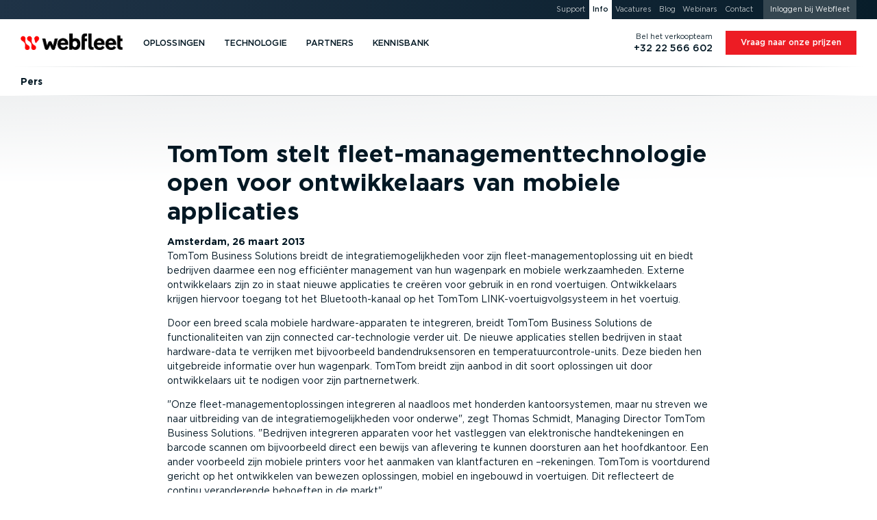

--- FILE ---
content_type: text/html; charset=UTF-8
request_url: https://www.webfleet.com/nl_be/webfleet/company/updates/press/2013/03/26/
body_size: 62995
content:
<!DOCTYPE html>
<html class="no-js no-fonts country-be lang-nl" lang="nl-BE" xml:lang="nl-BE" data-brandingid="wf" data-siteid="ttt/fms"><head><meta charset="utf-8"/><link rel="preload" href="https://cdn.webfleet.com/_ttt/lib/_jbuilt_/ui/assets/fonts/gotham_book.woff2" as="font" type="font/woff2" crossorigin="anonymous"/><link rel="preload" href="https://cdn.webfleet.com/_ttt/lib/_jbuilt_/ui/assets/fonts/gotham_medium.woff2" as="font" type="font/woff2" crossorigin="anonymous"/><link rel="preload" href="https://cdn.webfleet.com/_ttt/lib/_jbuilt_/ui/assets/fonts/gotham_bold.woff2" as="font" type="font/woff2" crossorigin="anonymous"/><link rel="preload" href="https://cdn.webfleet.com/_ttt/lib/_jbuilt_/ui/assets/fonts/gotham_black.woff2" as="font" type="font/woff2" crossorigin="anonymous"/><link crossorigin="anonymous" type="image/svg+xml" as="image" href="https://media.webfleet.com/branding/wf/wf.svg" rel="preload"/><link crossorigin="anonymous" type="image/svg+xml" as="image" href="https://media.webfleet.com/branding/bridgestone-tagline/bridgestone-tagline.svg" rel="preload"/><title>TomTom stelt fleet-managementtechnologie open voor ontwikkelaars van mobiele applicaties (Persbericht) — Webfleet BE</title><meta name="description" content="Lees het laatste nieuws van Webfleet."/><link href="https://www.webfleet.com/nl_be/webfleet/company/updates/press/2013/03/26/" rel="canonical"/><meta property="og:type" content="website"/><meta property="og:title" content="TomTom stelt fleet-managementtechnologie open voor ontwikkelaars van mobiele applicaties (Persbericht)"/><meta property="og:description" content=""/><meta property="og:url" content="https://www.webfleet.com/nl_be/webfleet/company/updates/press/2013/03/26/"/><meta property="og:image" content="https://media.webfleet.com/f_auto,q_auto/branding/wf/wf-social.png"/><meta property="og:site_name" content="Webfleet"/><meta property="og:locale" content="nl_BE"/><link href="https://cdn.webfleet.com" rel="dns-prefetch"/><meta content="Bridgestone Mobility Solutions B.V." name="author"/><meta content="Webfleet" name="application-name"/><meta content="Webfleet" name="apple-mobile-web-app-title"/><meta content="#ffffff" name="msapplication-TileColor"/><meta name="msapplication-config" content="https://cdn.webfleet.com/_ttt/lib/_jbuilt_/ui/assets/meta/wfs/browserconfig.xml"/><meta content="#ffffff" name="theme-color"/><link crossorigin="anonymous" href="https://media.webfleet.com/f_auto,q_auto/branding/wfs/apple-touch-icon.png" sizes="180x180" rel="apple-touch-icon"/><link crossorigin="anonymous" href="https://media.webfleet.com/f_auto,q_auto/branding/wfs/favicon-32x32.png" sizes="32x32" type="image/png" rel="icon"/><link crossorigin="anonymous" href="https://media.webfleet.com/f_auto,q_auto/branding/wfs/favicon-194x194.png" sizes="194x194" type="image/png" rel="icon"/><link crossorigin="anonymous" href="https://media.webfleet.com/f_auto,q_auto/branding/wfs/android-chrome-192x192.png" sizes="192x192" type="image/png" rel="icon"/><link crossorigin="anonymous" href="https://media.webfleet.com/f_auto,q_auto/branding/wfs/favicon-16x16.png" sizes="16x16" type="image/png" rel="icon"/><link crossorigin="anonymous" rel="manifest" href="https://cdn.webfleet.com/_ttt/lib/_jbuilt_/ui/assets/meta/wfs/site.webmanifest"/><link crossorigin="anonymous" color="#ff0000" href="https://media.webfleet.com/f_auto,q_auto/branding/wfs/safari-pinned-tab.svg" rel="mask-icon"/><link crossorigin="anonymous" href="https://media.webfleet.com/f_auto,q_auto/branding/wfs/favicon.ico" rel="shortcut icon"/><meta content="yes" name="apple-mobile-web-app-capable"/><meta content="yes" name="mobile-web-app-capable"/><link title="Pers - RSS - Webfleet BE" type="application/rss+xml" rel="alternate" href="/nl_be/webfleet/rss/press/"/><meta content="1D0DmQiazeAt9C_7fJrZWAoMV3Lv2g7PeQlUyWjFnXM" name="google-site-verification"/><meta content="54545CA7FD8CAFF8ACA8CBA16E365CB9" name="msvalidate.01"/><meta name="viewport" content="width=device-width, initial-scale=1, user-scalable=no"/><meta content="SKYPE_TOOLBAR_PARSER_COMPATIBLE" name="SKYPE_TOOLBAR"/><meta content="telephone=no" name="format-detection"/><link href="https://media.webfleet.com" rel="dns-prefetch"/><link href="https://static.hotjar.com" rel="dns-prefetch"/><link href="https://script.hotjar.com" rel="dns-prefetch"/><link href="https://vars.hotjar.com" rel="dns-prefetch"/><link href="https://in.hotjar.com" rel="dns-prefetch"/><link href="https://www.googletagmanager.com" rel="dns-prefetch"/><link href="https://www.google-analytics.com" rel="dns-prefetch"/><link href="https://adservice.google.com" rel="dns-prefetch"/><link href="https://googleads.g.doubleclick.net" rel="dns-prefetch"/><link href="https://www.googleadservices.com" rel="dns-prefetch"/><link href="https://connect.facebook.net" rel="dns-prefetch"/><link href="https://www.facebook.com" rel="dns-prefetch"/><link href="https://secure.leadforensics.com" rel="dns-prefetch"/><link href="https://bat.bing.com" rel="dns-prefetch"/><link href="https://px.ads.linkedin.com" rel="dns-prefetch"/><meta content="noindex, follow" name="robots"/><link crossorigin="anonymous" type="text/css" rel="stylesheet" href="https://cdn.webfleet.com/_ttt/lib/_jbuilt_/ui/css/core/core.min.css?1123"/><link href="https://cdn.webfleet.com/_ttt/lib/_jbuilt_/ui/css/pages/updates/overview.min.css?1123" rel="stylesheet" crossorigin="anonymous"/><style>/* breakpoint='none' */
@font-face {font-family: 'Gotham';font-style: normal;font-display: swap;font-weight: 400;src: url('https://cdn.webfleet.com/_ttt/lib/_jbuilt_/ui/assets/fonts/gotham_book.woff2') format('woff2');}@font-face {font-family: 'Gotham';font-style: normal;font-display: swap;font-weight: 500;src: url('https://cdn.webfleet.com/_ttt/lib/_jbuilt_/ui/assets/fonts/gotham_medium.woff2') format('woff2');}@font-face {font-family: 'Gotham';font-style: normal;font-display: swap;font-weight: 700;src: url('https://cdn.webfleet.com/_ttt/lib/_jbuilt_/ui/assets/fonts/gotham_bold.woff2') format('woff2');}@font-face {font-family: 'Gotham';font-style: normal;font-display: swap;font-weight: 900;src: url('https://cdn.webfleet.com/_ttt/lib/_jbuilt_/ui/assets/fonts/gotham_black.woff2') format('woff2');}.el-Title.display-1, .el-Title.display-2, .el-Title.display-3, .el-Title.display-4 { text-wrap: balance; hyphens: manual; text-transform: uppercase; } .dbg-normal-case-headline .el-Title.display-1, .dbg-normal-case-headline .el-Title.display-2, .dbg-normal-case-headline .el-Title.display-3, .dbg-normal-case-headline .el-Title.display-4 { text-transform: none !important; } .el-Title.h1, h1.el-Title, .el-Title.h2, h2.el-Title, .el-Title.h3, h3.el-Title, .el-Title.h4, h4.el-Title, .el-Title.h5, h5.el-Title, .el-Title.h6, h6.el-Title { text-wrap: balance; } .el-Subtitle { text-wrap: balance; text-wrap: pretty; } p, li { text-wrap: balance; text-wrap: pretty; }body { overflow-x: hidden; margin: 0; padding: 0; } :root { --bl-Header_Top-height: 0px; --bl-Header_Main-height: 5rem; --bl-Header_Sub-height: 3rem; --bl-Header_Sticky-Offset: 0px; } html.has-header-top, html.has-header-top.has-header-main { --bl-Header_Sticky-Offset: 0px; } html.has-header-top.has-header-main.has-header-sub { --bl-Header_Sticky-Offset: var(--bl-Header_Main-height); } html.has-header-top, html.has-header-top.has-header-main { --bl-Header_Sticky-Offset: 0px; } html.has-header-top.has-header-main.has-header-sub { --bl-Header_Sticky-Offset: var(--bl-Header_Main-height); } .bl-Header-sticky { position: sticky; top: calc(-1 * var(--bl-Header_Sticky-Offset)); } :root[data-scrolldir="up"] .bl-Header-sticky { top: 0 !important; }:root { --page-viewport-height: var(--page-initial-viewport-height, 100vh); --page-header-height: calc(var(--bl-Header_Main-height) + var(--bl-Header_Top-height) + var(--bl-Header_Sub-height)); --page-remaining-height: calc(var(--page-viewport-height) - var(--page-header-height)); --page-header-visible-height: var(--page-header-height); --page-overlay-height: calc(var(--page-viewport-height) - var(--page-header-visible-height)); --page-overlay-padding-top: calc(var(--page-viewport-height) - var(--page-overlay-height)); --page-modal-bar-height: 0px; --he-Scrollbar_Track-color: var(--clr-cmp-muted-less); --he-Scrollbar_Thumb-color: var(--clr-cmp-fg); --bl-Header-Header_AnnouncementHeight: 0px; --he-Scrollbar-Width: 0px; --he-mobile-device-ui-height: 0px; --bl-Banner-extra-height: 0px; --page-sticky-bottom: var(--page-modal-bar-height, 0px); }html[data-scrolldir="down"] .page-sticky-top-aware { --page-sticky-top: calc(var(--bl-Header_Sub-height) + var(--el-Stickybar-height));}html[data-scrolldir="up"] .page-sticky-top-aware { --page-sticky-top: calc(var(--bl-Header_Main-height) + var(--bl-Header_Top-height) + var(--bl-Header_Sub-height) + var(--el-Stickybar-height));} html.no-fixed-header { --page-remaining-height: var(--page-viewport-height); } picture[data-arg="true"][data-lazyload="false"] .el-Imageobject.beforeload { opacity: 0; } .el-Imageobject { display: inline-block; text-indent: 100%; white-space: nowrap; overflow: hidden; filter: var(--img-filter, opacity(1)); transition: opacity 100ms ease-in-out; } .el-Imageobject.notlazy { opacity: 1 !important; transition: none !important; } .el-Imageobject.lazyload, .el-Imageobject.lazyloading, .el-Imageobject.lazyloaded { transition-delay: 50ms; filter: blur(1rem) var(--img-filter, opacity(1)); transition: opacity 250ms ease-in-out, filter 250ms ease-in-out; } .el-Imageobject.afterload { filter: var(--img-filter, none); } .el-Imageobject.lazyload, .el-Imageobject.delayedLazyLoad, .el-Imageobject.lazyloading { filter: blur(1rem) var(--img-filter, opacity(1)); opacity: .04; background-color: black; } .el-Imageobject.afterload.lazyload, .el-Imageobject.afterload.lazyloading { filter: blur(1rem) var(--img-filter, opacity(1)); opacity: .25; background-color: rgba(0,0,0,0.0035); } .el-Imageobject.afterload.lazyloaded { opacity: 1; filter: var(--img-filter, opacity(1)); background: none; } .bl-Banner_Type-default.is-height-max { min-height: calc(max( var(--at-aspect-ratio-force-height, 0px), var(--page-remaining-height, 100vh) ) + var(--bl-Banner-extra-height)); } .bl-Banner_Type-default.is-height-max-with-bar { height: calc(var(--page-remaining-height) - 100px); } .bl-Banner_Type-default.has-bg.is-height-max { height: calc(max( var(--at-aspect-ratio-force-height, 0px), var(--page-remaining-height, 100vh) ) + var(--bl-Banner-extra-height)); } .bl-Banner.is-height-large { height: max( var(--at-aspect-ratio-force-height, 0px), 27rem ); } .bl-Banner.is-height-auto { height: var(--at-aspect-ratio-force-height, auto); } .bl-Banner.bl-Banner_Type-form { --bl-Banner-extra-height: var(--bl-Header_Sticky-Offset); height: calc(max( var(--at-aspect-ratio-force-height, 0px), var(--page-remaining-height, 100vh) )); overflow: visible; } .bl-Banner.bl-Banner_Type-social_proof { --bl-Banner-extra-height: var(--bl-Header_Sticky-Offset); height: calc(max( var(--at-aspect-ratio-force-height, 0px), var(--page-remaining-height, 100vh) )); overflow: visible; } .bl-Banner.bl-Banner_Type-social_proof.is-height-max-with-bar { height: calc(var(--page-remaining-height) - 100px); } .bl-Banner.bl-Banner_Type-form.has-endorsement { height: calc(max( (var(--at-aspect-ratio-force-height, 0px) + var(--bs-endorsement-height)), var(--page-remaining-height, 100vh) )); } .bl-Banner.bl-Banner_Type-form:not(.has-bg) > .el-Colgroup { position: relative; z-index: 10; } .bl-Banner.bl-Banner_Type-form.has-bg > .el-Colgroup { margin-top: calc(-1 * calc( max( var(--at-aspect-ratio-force-height, 0px), var(--page-remaining-height, 100vh) ) )) } .bl-Banner.bl-Banner_Type-form.has-bg > .bl-Banner_Bg { container-name: ar_source; container-type: size; bottom: auto; position: sticky !important; top: calc(var(--page-header-height) - var(--bl-Header_Sticky-Offset)); height: calc( max( var(--at-aspect-ratio-force-height, 0px), var(--page-remaining-height, 100vh) ) ); } .bl-Banner.bl-Banner_Type-form > .el-Colgroup > .row > .bl-Banner_Col_Textbox { position: sticky; top: calc(var(--page-header-height) - var(--bl-Header_Sticky-Offset)); max-height: max(var(--page-remaining-height), var(--at-aspect-ratio-overflow-height, var(--page-remaining-height))); } .bl-Banner_Type-default.is-height-max .container { min-height: calc(var(--page-remaining-height, 100vh) + var(--bl-Banner-extra-height)); } .bl-Banner_Type-50_50.is-height-max { overflow: visible; } .bl-Banner_Type-50_50.is-height-max { height: calc(var(--page-viewport-height) - var(--page-header-height)); } .bl-Banner_Type-50_50.is-height-max .bl-Banner_Wrapper { position: sticky; top: var(--page-header-height); height: calc(var(--page-viewport-height) - var(--page-header-height)); margin-top: calc(-1 * var(--page-header-height)); } .at-AspectRatio_Source:not(.is-height-auto) { container-name: ar_source; container-type: size; } .at-AspectRatio_Source.is-height-auto[style^="--at-aspect-ratio-force-height:"] { container-name: ar_source; container-type: size; } .at-AspectRatio_Source.is-height-auto:not([style^="--at-aspect-ratio-force-height:"]) picture[data-arg="true"] > img { opacity: 0; } .afContainer.has-bg:not(.afLoaded) [data-overlay-id]::before, .afContainer.has-bg:not(.afLoaded) [data-background-id]::before { opacity: 0.0001 !important; } :root { --onpage-load-ani-duration: 0s; --onpage-load-ani-timing: ease-in; --onpage-load-ph-radius: 0; --onpage-load-ph-alpha: 1; --onpage-load-ph-clr-fallback-alpha: color-mix(in srgb, currentColor, rgb(255, 255, 255) calc((1 - var(--onpage-load-ph-alpha)) * 100%)); --onpage-load-ph-clr-fallback: var(--onpage-load-ph-clr-fallback-alpha, currentColor); --onpage-load-ph-clr-white: rgba(var(--onpage-load-ph-clr-white-rgb), var(--onpage-load-ph-alpha)); --onpage-load-ph-clr-white-peak: var(--onpage-load-ph-clr-white); --onpage-load-ph-clr-dark: rgba(var(--onpage-load-ph-clr-dark-rgb), var(--onpage-load-ph-alpha)); --onpage-load-ph-clr-dark-peak: var(--onpage-load-ph-clr-dark); --onpage-load-ph-ani-delay: 0s; --onpage-load-ph-ani-duration: 0.8s; --onpage-load-ph-ani-fill-mode: both; --onpage-load-ph-ani-timing: linear; --onpage-load-ph-ani-iteration-count: infinite; --onpage-load-bg-alpha: 1; --onpage-load-bg-clr-fallback: transparent; --onpage-load-bg-clr-white: rgba(var(--onpage-load-bg-clr-white-rgb), var(--onpage-load-bg-alpha)); --onpage-load-bg-clr-white-peak: var(--onpage-load-bg-clr-white); --onpage-load-bg-clr-dark: rgba(var(--onpage-load-bg-clr-dark-rgb), var(--onpage-load-bg-alpha)); --onpage-load-bg-clr-dark-peak: var(--onpage-load-bg-clr-dark); --onpage-load-bg-ani-delay: 0s; --onpage-load-bg-ani-duration: 1.6s; --onpage-load-bg-ani-fill-mode: both; --onpage-load-bg-ani-timing: ease-in-out; --onpage-load-bg-ani-iteration-count: infinite; --onpage-load-ph-clr-dark-rgb: 255, 255, 255; --onpage-load-bg-clr-dark-rgb: 222, 225, 227; --onpage-load-bg-clr-dark-peak: rgba(204, 204, 204, var(--onpage-load-bg-alpha)); --onpage-load-ph-clr-white-rgb: var(--onpage-load-bg-clr-dark-rgb); --onpage-load-bg-clr-white-rgb: var(--onpage-load-ph-clr-dark-rgb); --onpage-load-bg-clr-white-peak: rgba(221, 238, 238, var(--onpage-load-bg-alpha)); --onpage-load-ph-radius: .4rem; --onpage-load-bg-ani-name: anim_bg_pulse; } .afContainer.has-bg.bg-white, .bg-dark .afContainer.has-bg.bg-white { --clr-load-ph: var(--onpage-load-ph-clr-white, var(--onpage-load-ph-clr-fallback)); --clr-load-ph-peak: var(--onpage-load-bg-clr-white-peak); --clr-load-bg: var(--onpage-load-bg-clr-white, var(--onpage-load-bg-clr-fallback)); --clr-load-bg-peak: var(--onpage-load-ph-clr-white-peak); } .afContainer.has-bg.bg-dark, .bg-dark .bg-white .afContainer.has-bg.bg-dark { --clr-load-ph: var(--onpage-load-ph-clr-dark, var(--onpage-load-ph-clr-fallback)); --clr-load-ph-peak: var(--onpage-load-bg-clr-dark-peak); --clr-load-ph-peak: var(--onpage-load-ph-clr-dark-peak); --clr-load-bg: var(--onpage-load-bg-clr-dark, var(--onpage-load-bg-clr-fallback)); --clr-load-bg-peak: var(--onpage-load-ph-clr-dark-peak); --clr-load-bg-peak: var(--onpage-load-bg-clr-dark-peak); } .afContainer.has-bg:not(.afLoaded) .he-Block_Bg .el-Mediaobject_Videoobject::after, .afContainer.has-bg:not(.afLoaded) .he-Block_Bg picture::after { content: ""; position: absolute; width: 100%; height: 100%; left: 0; top: 0; background: var(--clr-load-bg); animation-name: var(--onpage-load-bg-ani-name); animation-delay: var(--onpage-load-bg-ani-delay); animation-duration: var(--onpage-load-bg-ani-duration); animation-fill-mode: var(--onpage-load-bg-ani-fill-mode); animation-timing-function: var(--onpage-load-bg-ani-timing); animation-iteration-count: var(--onpage-load-bg-ani-iteration-count); } .afContainer.has-bg.afLoaded .he-Block_Bg .el-Mediaobject_Videoobject:has(.afterload)::after, .afContainer.has-bg.afLoaded .he-Block_Bg picture:has(img.el-Imageobject.afterload)::after { opacity: 0; transition: color var(--onpage-load-ani-duration) var(--onpage-load-ani-timing), opacity var(--onpage-load-ani-duration) var(--onpage-load-ani-timing), border-color var(--onpage-load-ani-duration) var(--onpage-load-ani-timing), background-color calc(var(--onpage-load-ani-duration) / 2) var(--onpage-load-ani-timing), box-shadow var(--onpage-load-ani-duration) var(--onpage-load-ani-timing); } @keyframes anim_bg_pulse { 0% { background: var(--clr-load-bg); } 50% { background: var(--clr-load-bg-peak) } 100% { background: var(--clr-load-bg); } } .wi-Personalization_Slot[data-personalization-slot-status="loading"] .wi-Personalization_Slot_Fallback { display:none; }.wi-Personalization_Slot[data-personalization-slot-status="loading"] .wi-Personalization_Slot_Content { display:block; }.wi-Personalization_Slot[data-personalization-slot-status="loading"] .wi-Personalization_Slot_Content [data-personalization-slot-element="title"]:not([data-text]):before { content: 'Lorem ipsum dolor sit amet'; }.wi-Personalization_Slot[data-personalization-slot-status="loading"] .wi-Personalization_Slot_Content [data-personalization-slot-element="subtitle"]:not([data-text]):before { content: 'Duis aute irure dolor in'; }.wi-Personalization_Slot[data-personalization-slot-status="loading"] .wi-Personalization_Slot_Content [data-personalization-slot-element="primaryButton"] .el-Button_Label:not([data-text]):before,.wi-Personalization_Slot[data-personalization-slot-status="loading"] .wi-Personalization_Slot_Content [data-personalization-slot-element="secondaryButton"] .el-Button_Label:not([data-text]):before { content: 'Excepteur sint'; } .afContainer.has-bg:not(.afLoaded) *, .afContainer.has-bg.afLoading * { transition: none !important; } .afContainer.has-bg:not(.afLoaded) .bl-Banner_Textbox .el-Title, .afContainer.has-bg:not(.afLoaded) .bl-Banner_Textbox .el-Subtitle, .afContainer.has-bg:not(.afLoaded) .bl-Banner_Textbox li, .afContainer.has-bg:not(.afLoaded) .bl-Banner_Textbox p, .afContainer.has-bg:not(.afLoaded) .bl-Banner_Textbox .el-Button:not(.btn-secondary), .afContainer.has-bg:not(.afLoaded) .bl-Banner_Textbox picture, .afContainer.has-bg:not(.afLoaded) .bl-Banner_Textbox .el-Mediaobject_Videoobject, .afContainer.has-bg:not(.afLoaded) .bl-Banner_Imagebox, .afContainer.has-bg:not(.afLoaded) .bl-Banner_Formbox, .afContainer.has-bg:not(.afLoaded) .he-Block_Content picture, .afContainer.has-bg:not(.afLoaded) .he-Block_Content .el-Mediaobject_Videoobject { color: var(--clr-load-ph) !important; border-color: var(--clr-load-ph) !important; background-color: var(--clr-load-ph) !important; border-radius: var(--onpage-load-ph-radius) !important; user-select: none !important; pointer-events: none !important; box-shadow: none !important; overflow: hidden; } .afContainer.has-bg:not(.afLoaded) .bl-Banner_Textbox .el-Button.btn-secondary { background-color: transparent !important; user-select: none !important; pointer-events: none !important; box-shadow: none !important; border-radius: var(--onpage-load-ph-radius) !important; } .afContainer.has-bg:not(.afLoaded) .bl-Banner_Textbox .el-Button.btn-secondary .el-Button_Label { color: var(--clr-load-ph) !important; background-color: var(--clr-load-ph) !important; border-radius: var(--onpage-load-ph-radius) !important; } .afContainer.has-bg:not(.afLoaded) .bl-Banner_Imagebox *, .afContainer.has-bg:not(.afLoaded) .bl-Banner_Formbox *, .afContainer.has-bg:not(.afLoaded) .bl-Banner_Textbox > .el-Title > *, .afContainer.has-bg:not(.afLoaded) .bl-Banner_Textbox > .el-Subtitle > *, .afContainer.has-bg:not(.afLoaded) .bl-Banner_Textbox > ul > li > *, .afContainer.has-bg:not(.afLoaded) .bl-Banner_Textbox > p > *, .afContainer.has-bg:not(.afLoaded) .bl-Banner_Textbox > picture > img, .afContainer.has-bg:not(.afLoaded) .bl-Banner_Brand_Container { visibility: hidden; } picture:not(:has(img.el-Imageobject.afterload)) { display: inline-block; } .el-Modal#cookieconsent, .el-Modal#cookieconsent .el-Modal_Content { animation-duration: 1ms !important; transition-duration: 1ms !important; animation-iteration-count: 1 !important; }.bl-Header_CustomPageTitle .el-Ulink{color:#354650;line-height:1!important;pointer-events:all}.bl-Header_CustomPageTitle .el-Ulink:active,.bl-Header_CustomPageTitle .el-Ulink:focus,.bl-Header_CustomPageTitle .el-Ulink:hover{color:#ed1c24!important}.bl-Header_CustomPageTitle .bl-Header_CustomPageTitle_Title{font-weight:400;font-size:1.125rem!important;text-transform:uppercase;max-width:min-content;position:relative;margin:0;padding:0}.bl-Header_MainLogo .el-Ulink,.bl-Header_SubNavLogo .el-Ulink{line-height:1}.bl-Header_MainLogo .el-Brand_Wrapper[data-brand=wfsabc],.bl-Header_SubNavLogo .el-Brand_Wrapper[data-brand=wfsabc]{--el-Brand-Wrapper-shrink-percentage:0%;position:relative;height:auto;overflow:visible}.bl-Header_MainLogo .el-Brand_Wrapper[data-brand=wfsabc] img,.bl-Header_SubNavLogo .el-Brand_Wrapper[data-brand=wfsabc] img{clip-path:polygon(0 0,100% 0,100% calc(100% - var(--el-Brand-Wrapper-shrink-percentage)),0 calc(100% - var(--el-Brand-Wrapper-shrink-percentage)));transform:translateY(calc(var(--el-Brand-Wrapper-shrink-percentage)/ 2));position:absolute;left:0;top:-2px;right:0;width:100%;height:auto}.bl-Header_MainLogo{display:flex;align-self:stretch;align-items:center}.bl-Header_MainLogo .el-Ulink{padding-top:.5625rem;padding-bottom:.5625rem}.bl-Header_MainLogo .el-Brand_Wrapper[data-brand=wfsabc] img{transition:transform .3s,clip-path .3s}.bl-Header_Main_Container.has-custom-title .bl-Header_MainLogo .el-Ulink{padding-right:1.125rem}.bl-Header_Main_Container.has-custom-title .bl-Header_CustomPageTitle{align-self:stretch;align-items:center;display:flex}.bl-Header_Main_Container.has-custom-title .bl-Header_CustomPageTitle .bl-Header_CustomPageTitle_Span,.bl-Header_Main_Container.has-custom-title .bl-Header_CustomPageTitle .el-Ulink{padding-top:.5625rem;padding-bottom:.5625rem;padding-left:.9rem;border-left:1px solid #c3c8cb}.bl-Header_SubNavLogo{display:flex;margin-right:1.25rem}.bl-Header_SubNavLogo .el-Brand_Wrapper[data-brand=wf]{width:9rem}.bl-Header_SubNavLogo .el-Brand_Wrapper[data-brand=wf-25y]{width:10.5rem}.bl-Header_SubNavLogo .el-Brand_Wrapper[data-brand=wfs],.bl-Header_SubNavLogo .el-Brand_Wrapper[data-brand=wfs] img{width:120px}.bl-Header_SubNavLogo .el-Brand_Wrapper[data-brand=wfsabc]{--el-Brand-Wrapper-shrink-percentage:30%;width:120px}.bl-Header_SubNavLogo .el-Brand_Wrapper[data-brand=wfsabc] img{width:120px;transition:none}.bl-Header_SubNavLogo .bl-Header_CustomPageTitle .el-Ulink{padding-top:.3125rem;padding-bottom:.3125rem;padding-right:.833125rem;border-right:1px solid #ebedee}.bl-Header_SubNavLogo .bl-Header_CustomPageTitle .bl-Header_CustomPageTitle_Title{max-width:none}@media (max-width:1023.98px){html[data-isscrolled=yes][data-scrolldir=down].animate-header .bl-Header.has-main .bl-Header_MainLogo .el-Brand_Wrapper[data-brand=wfsabc]{--el-Brand-Wrapper-shrink-percentage:30%}html[data-isscrolled=yes][data-scrolldir=down].animate-header .bl-Header.has-sub .bl-Header_MainLogo .el-Brand_Wrapper[data-brand=wfsabc],html[data-isscrolled=yes][data-scrolldir=up].animate-header .bl-Header.has-sub .bl-Header_MainLogo .el-Brand_Wrapper[data-brand=wfsabc]{--el-Brand-Wrapper-shrink-percentage:0%}.bl-Header.has-main.has-sub .bl-Header_SubNavLogo{display:none}}@media (min-width:1024px){.bl-Header_SubCta,.bl-Header_SubNavLogo{display:none}.bl-Header_SubCta.is-always-visible{display:inline-block}html[data-isscrolled=yes][data-scrolldir=down].animate-header .bl-Header.has-main .bl-Header_MainLogo .el-Brand_Wrapper[data-brand=wfsabc]{--el-Brand-Wrapper-shrink-percentage:30%}html[data-isscrolled=yes][data-scrolldir=down].animate-header .bl-Header.has-main.has-sub .bl-Header_MainLogo .el-Brand_Wrapper[data-brand=wfsabc]{--el-Brand-Wrapper-shrink-percentage:0%}html[data-isscrolled=yes][data-scrolldir=down].animate-header .bl-Header.has-main.has-sub .bl-Header_SubNavLogo{display:flex}html[data-isscrolled=yes][data-scrolldir=up].animate-header .bl-Header.has-main.has-sub .bl-Header_SubCta{overflow:hidden}html[data-isscrolled=no] .bl-Header_SubCta,html[data-isscrolled=no] .bl-Header_SubNavLogo,html[data-isscrolled=yes][data-scrolldir=up].animate-header .bl-Header.has-main.has-sub .bl-Header_SubNavLogo{display:none}html[data-isscrolled=no] .bl-Header_SubCta.is-always-visible{display:inline-block}}@keyframes hideCTA{from{transform:translateY(0);opacity:1;max-width:280px}to{transform:translateY(-200%);opacity:0;max-width:0}}@keyframes showCTA{from{transform:translateY(-200%);opacity:0;max-width:0}60%{max-width:300px}to{transform:translateY(0);opacity:1;max-width:300px}}@media (max-width:479.98px){.bl-Header_Main_Container.has-custom-title .bl-Header_Mobilemenu_Toggle{order:1}.bl-Header_Main_Container.has-custom-title .bl-Header_CustomPageTitle{order:2;margin-left:.625rem}.bl-Header_Main_Container.has-custom-title .bl-Header_MainLogo{order:3}.bl-Header_Main_Container.has-custom-title .bl-Header_MainNav{order:4}.bl-Header_Main_Container.has-custom-title:after{order:5;display:none}.bl-Header_Main_Container.has-custom-title .bl-Header_CustomPageTitle .el-Ulink{padding-left:0;border-left:0;margin-left:0;padding-right:.3125rem;margin-right:.3125rem}.bl-Header_Main_Container.has-custom-title .bl-Header_MainLogo .el-Ulink{padding-right:0;padding-left:.5625rem}.bl-Header_Main_Container.has-custom-title .bl-Header_MainLogo .el-Ulink .el-Brand_Wrapper{max-width:120px}.bl-Header_Main_Container.has-custom-title .bl-Header_MainLogo .el-Ulink .el-Brand_Wrapper[data-brand=wfs],.bl-Header_Main_Container.has-custom-title .bl-Header_MainLogo .el-Ulink .el-Brand_Wrapper[data-brand=wfsabc]{max-width:115px}.bl-Header_Main_Container.has-custom-title .bl-Header_MainLogo .el-Ulink .el-Brand_Wrapper[data-brand=bridgestone]{max-width:200px}.bl-Header_Main_Container.has-custom-title .bl-Header_MainLogo .el-Ulink .el-Brand_Wrapper[data-brand=webdev],.bl-Header_Main_Container.has-custom-title .bl-Header_MainLogo .el-Ulink .el-Brand_Wrapper[data-brand=wf]{max-width:150px}}@media (max-width:1023.98px){.bl-Header_Main_Container.has-no-hamburger.has-no-mobilephone.has-nocobranding .bl-Header_MainLogo{margin-left:auto}.bl-Header_Main_Container.has-no-hamburger.has-no-mobilephone.has-nocobranding.has-no-custom-title .bl-Header_MainLogo{margin-right:auto;right:10px;position:relative}.bl-Header_Main_Container.has-no-hamburger.has-no-mobilephone.has-nocobranding.has-custom-title .bl-Header_CustomPageTitle{margin-right:auto;padding-right:10px}.bl-Header_Main_Container.has-hamburger.has-no-mobilephone:after{content:"";width:48px}.bl-Header_Main_Container.has-hamburger.has-no-mobilephone .bl-Header_MainLogo{margin-left:auto}.bl-Header_Main_Container.has-hamburger.has-no-mobilephone.has-no-custom-title .bl-Header_MainLogo{margin-right:auto;right:10px;position:relative}.bl-Header_Main_Container.has-hamburger.has-no-mobilephone.has-custom-title .bl-Header_CustomPageTitle{margin-right:auto;padding-right:10px}.bl-Header_Main_Container.has-no-hamburger.has-mobilephone.has-no-custom-title .bl-Header_MainLogo{width:100%}.bl-Header_Main_Container.has-no-hamburger.has-mobilephone.has-custom-title .bl-Header_CustomPageTitle{margin-right:auto}.bl-Header_Main_Container.has-hamburger.has-mobilephone .bl-Header_MainLogo{margin-left:auto}.bl-Header_Main_Container.has-hamburger.has-mobilephone.has-no-custom-title .bl-Header_MainLogo{margin-right:auto;right:10px;position:relative}.bl-Header_Main_Container.has-hamburger.has-mobilephone.has-custom-title .bl-Header_CustomPageTitle{margin-right:auto;padding-right:10px}} .bl-Header{z-index:1280;height:var(--page-header-height)}.bl-Header .container-fluid{max-width:1920px}@media (min-width:1024px){.bl-Header.has-main.has-sub .bl-Header_SubCta{display:none}.bl-Header.has-main.has-sub .bl-Header_SubCta.is-always-visible,html[data-isscrolled=yes][data-scrolldir=down].animate-header .bl-Header.has-main.has-sub .bl-Header_SubCta{display:inline-block}}@media (max-width:1023.98px){.bl-Header.has-top,.bl-Header.has-top.has-main,.bl-Header.has-top.has-main.has-sub{--bl-Header_Top-height:0px}}.bl-Header_Fix{display:none}.header-has-announcement-bar .bl-Header_Announcements_Wrapper{z-index:1279;position:relative;height:0;overflow:visible}.header-has-announcement-bar .bl-Header_Announcements{line-height:1}.header-has-announcement-bar body>div.bl-Header_Announcements_Wrapper .bl-Header_Announcement:after{content:" ";position:absolute;display:block;right:calc(-1 * var(--he-Scrollbar-Width));top:0;background-color:inherit;width:var(--he-Scrollbar-Width);height:calc(var(--bl-Header-Header_AnnouncementHeight) + 1px)}.header-has-announcement-bar .bl-Header_Announcement-red{background-color:red!important}main#sunrise_contents{margin-top:var(--bl-Header-Header_AnnouncementHeight)}.bl-Header_Zindex{z-index:1280}.bl-Header_BorderBottom{border:1px solid rgba(0,0,0,.1);border-image:linear-gradient(to left,rgba(195,200,203,0),#c3c8cb 20%,#c3c8cb 80%,rgba(195,200,203,0)) 1;border-top:0;border-left:0;border-right:0}.bl-Header_Helpers{width:100%;opacity:0;position:fixed;z-index:1300;pointer-events:none}.bl-Header_Helpers span{display:block;min-width:5px}.show-workingHours.bl-Header_Main_Container .el-WorkingHours_Tooltip{padding:0 1.45em 0 .25em}@media (max-width:1279.98px){.bl-Header_Main .show-workingHours .bl-Header_MainCta_Phone{display:flex!important;flex-direction:row;justify-content:flex-end;align-items:center}.bl-Header_Main .show-workingHours .bl-Header_MainCta_Phone .el-Header_cta-workingHours{margin-right:calc(1rem + 1px);width:calc(17rem + 2px);text-align:right;font-size:1rem}}.ab-test-cp-mql-button small{font-size:.7rem}.ab-test-cp-mql-button .el-Button{color:var(--clr-txt-primary)}@media (max-width:633.98px){.bl-Header_Main .show-workingHours .bl-Header_MainCta_Phone .el-Header_cta-workingHours{width:calc(7rem + 10px);font-size:.9rem}.ab-test-cp-mql-button .el-Button{background:var(--clr-cmp-primary);color:#fff!important;font-size:0;height:3rem;border-radius:5rem;border:0}.ab-test-cp-mql-button .el-Button:active,.ab-test-cp-mql-button .el-Button:focus,.ab-test-cp-mql-button .el-Button:hover{background:var(--clr-cmp-primary-hover)!important}.ab-test-cp-mql-button .el-Button .el-Button_Label .el-Icon{font-size:1.7rem;padding:0;margin:0;top:4px;left:calc(50% - .8rem)}} .bl-Header_TopBusinessSelector.el-Navigation,.bl-Header_TopBusinessSelector.el-Navigation .el-Navigation_List li a{--nav-link-font-weight:500!important}.bl-Header_TopBusinessSelector.el-Navigation .el-Navigation_List li.active a{--nav-link-font-weight:700!important}.bl-Header_TopBusinessMenu.el-Navigation.el-Navigation_Type-horizontal{margin-left:auto}.bl-Header_TopBusinessMenu.el-Navigation.el-Navigation_Type-horizontal>.el-Navigation_List_Wrapper{margin-left:5rem}.bl-Header_TopLogin{font-size:.75rem;height:var(--bl-Header_Top-height);line-height:var(--bl-Header_Top-height);padding-right:10px;padding-left:10px;margin-left:10px}.bl-Header_LoginAppSelector{overflow:visible;position:relative;font-size:.75rem}.bl-Header_LoginAppSelector>.el-UList{padding-left:10px!important;margin-bottom:0}.bl-Header_LoginAppSelector>.el-UList li a{display:inline-block;height:var(--bl-Header_Top-height);line-height:var(--bl-Header_Top-height);padding-right:10px;padding-left:10px}.bl-Header_LoginAppSelector .el-Ulink-secondary{border-bottom:none!important}.bl-Header_LoginAppSelector_Button_DropdownTrigger .el-Icon[data-svg=arrow-up],.bl-Header_LoginAppSelector_Button_DropdownTrigger.active .el-Icon[data-svg=arrow-down]{display:none}.bl-Header_LoginAppSelector_Button_DropdownTrigger.active .el-Icon[data-svg=arrow-up]{display:inline}:root[data-role]:not([data-role=prospect]) .bl-Header_LoginAppSelector_Button_DropdownTrigger{padding-right:3.3333333333px;padding-left:3.3333333333px;border-left:1px solid rgba(0,0,0,.1)}:root[data-role=prospect] .bl-Header_LoginAppSelector_Button_DropdownTrigger{padding-right:10px;padding-left:10px;border-left:none}ul.bl-Header_LoginAppSelector_Button .role-nfcust,ul.bl-Header_LoginAppSelector_Button .role-prospect,ul.bl-Header_LoginAppSelector_Button .role-wfcust,ul.bl-Header_LoginAppSelector_Button .role-wfdcust{display:none!important}:root[data-role=prospect] ul.bl-Header_LoginAppSelector_Button .role-prospect{display:inline-block!important}:root[data-role=wfcust] ul.bl-Header_LoginAppSelector_Button .role-wfcust{display:inline-block!important}:root[data-role=wfdcust] ul.bl-Header_LoginAppSelector_Button .role-wfdcust{display:inline-block!important}:root[data-role=nfcust] ul.bl-Header_LoginAppSelector_Button .role-nfcust{display:inline-block!important}.bl-Header_LoginAppSelector_Dropdown{display:none;right:0}.bl-Header_LoginAppSelector_Dropdown.active{display:block;position:absolute;right:0;z-index:100000;min-width:max-content}.bl-Header_LoginAppSelector_Dropdown.active .el-UList{padding:0!important;margin:0!important}.bl-Header_LoginAppSelector_Dropdown .el-UList_Item.nested-link{border-top:none}.bl-Header_LoginAppSelector_Dropdown .el-UList_Item a{height:var(--bl-Header_Top-height);line-height:var(--bl-Header_Top-height);padding-right:10px;padding-left:10px}.bl-Header_LoginAppSelector_Dropdown .el-Ulink{display:block}.bl-Header_LoginAppSelector_Dropdown>ul li{display:block!important}:root[data-role=wfcust] .bl-Header_LoginAppSelector_Dropdown>ul li.role-wfcust{display:none!important}:root[data-role=wfdcust] .bl-Header_LoginAppSelector_Dropdown>ul li.role-wfdcust{display:none!important}:root[data-role=nfcust] .bl-Header_LoginAppSelector_Dropdown>ul li.role-nfcust{display:none!important}:root:not([data-role]) .bl-Header_LoginAppSelector .bl-Header_LoginAppSelector_Button_DropdownTrigger,:root[data-role=prospect] .bl-Header_LoginAppSelector .bl-Header_LoginAppSelector_Button_DropdownTrigger{padding-right:3.3333333333px;padding-left:3.3333333333px;border-left:1px solid rgba(0,0,0,.1)}:root:not([data-role]) .bl-Header_LoginAppSelector .bl-Header_LoginAppSelector_Button .role-prospect,:root:not([data-role]) .bl-Header_LoginAppSelector .bl-Header_LoginAppSelector_Dropdown .role-wfcust,:root[data-role=prospect] .bl-Header_LoginAppSelector .bl-Header_LoginAppSelector_Button .role-prospect,:root[data-role=prospect] .bl-Header_LoginAppSelector .bl-Header_LoginAppSelector_Dropdown .role-wfcust{display:none!important}:root:not([data-role]) .bl-Header_LoginAppSelector .bl-Header_LoginAppSelector_Button .role-wfcust,:root[data-role=prospect] .bl-Header_LoginAppSelector .bl-Header_LoginAppSelector_Button .role-wfcust{display:inline-block!important} .bl-Header_Main{height:var(--bl-Header_Main-height);position:relative}.bl-Header_Main .container{height:100%}.bl-Header_MainNav{align-self:start;margin-left:1.125rem}:root[data-siteid="wf/help"] .bl-Header_MainNav,:root[data-siteid="wfd/help"] .bl-Header_MainNav,:root[data-siteid="wfs/pp"] .bl-Header_MainNav{flex-grow:1;margin-left:auto}.bl-Header_MainCta_CallUs{position:relative;top:-1px;display:block;margin-bottom:0;flex-shrink:0;padding-left:.625rem;padding-right:.625rem;line-height:1}.bl-Header_MainCta_CallUs span{white-space:nowrap}.bl-Header_MainCta_Btn,.bl-Header_MainCta_Btn>*{margin-left:5px}.bl-Header_MainCoBranding{margin-left:auto;border-left:20px solid transparent}.bl-Header_MainSearch{align-self:start;min-height:var(--bl-Header_Main-height);align-items:center;padding-left:1rem}.bl-Header_MainSearch .el-Form,.bl-Header_MainSearch .el-Form [data-frm-context=field]{margin-bottom:0!important}.bl-Header_MainSearch [data-frm-context=field]{font-size:1rem}.bl-Header_MainSearch [data-frm-context=field] .input-group input{border-radius:.25rem;padding-left:1.25rem!important;width:260px;height:3.125rem!important}.bl-Header_MainSearch [data-frm-context=field] .input-group label{padding-left:1.25rem;font-size:.813rem;top:2px}.bl-Header_MainSearch [data-frm-context=field] .input-group-append{z-index:12}.bl-Header_MainSearch [data-frm-context=field] .input-group-append .el-Button{height:3.125rem!important;width:3.125rem!important;border-width:1px 1px 1px 0!important;position:relative;left:-2px;background:var(--el-Form_Field-background-color);border-radius:0 4px 4px 0;border-color:var(--el-Form_Field-border-color)!important}.bl-Header_MainCta.bl-Header_MainCta_ChiliPiper small strong{white-space:nowrap}.bl-Header_MainCta.bl-Header_MainCta_ChiliPiper .el-Button{min-width:10rem;min-height:calc(2.5rem + 4px)}@media (max-width:633.98px){.bl-Header_MainCta.bl-Header_MainCta_ChiliPiper small{max-width:min-content}.bl-Header_MainCta.bl-Header_MainCta_ChiliPiper small strong{white-space:normal}.bl-Header_MainCta.bl-Header_MainCta_ChiliPiper .el-Button{padding:0;border-radius:20rem;min-width:calc(3rem + 2px)}.bl-Header_MainCta.bl-Header_MainCta_ChiliPiper .el-Button .el-Button_Label{font-size:0;line-height:0}.bl-Header_MainCta.bl-Header_MainCta_ChiliPiper .el-Button .el-Button_Label .el-Icon{font-size:3rem;line-height:3rem;margin:0;padding:0;height:3rem;width:3rem;display:inline-flex}.bl-Header_MainCta.bl-Header_MainCta_ChiliPiper .el-Button .el-Button_Label .el-Icon svg{position:static;transform:none}}@media (min-width:1024px) and (max-width:1365.98px){#sunrise_contents .te-5050_Wrapper .te-5050_Left .bl-Header_MainCta.bl-Header_MainCta_ChiliPiper .el-Button{padding:0;border-radius:20rem;min-width:calc(3rem + 2px)}#sunrise_contents .te-5050_Wrapper .te-5050_Left .bl-Header_MainCta.bl-Header_MainCta_ChiliPiper .el-Button .el-Button_Label{font-size:0;line-height:0}#sunrise_contents .te-5050_Wrapper .te-5050_Left .bl-Header_MainCta.bl-Header_MainCta_ChiliPiper .el-Button .el-Button_Label .el-Icon{font-size:3rem;line-height:3rem;margin:0;padding:0;height:3rem;width:3rem;display:inline-flex}#sunrise_contents .te-5050_Wrapper .te-5050_Left .bl-Header_MainCta.bl-Header_MainCta_ChiliPiper .el-Button .el-Button_Label .el-Icon svg{position:static;transform:none}}@media (min-width:1024px) and (max-width:1279.98px){#sunrise_contents .te-5050_Wrapper .te-5050_Left .bl-Header_MainCta.bl-Header_MainCta_ChiliPiper small{max-width:min-content}#sunrise_contents .te-5050_Wrapper .te-5050_Left .bl-Header_MainCta.bl-Header_MainCta_ChiliPiper small strong{white-space:normal}#sunrise_contents .te-5050_Wrapper .te-5050_Left .bl-Header_MainCta.bl-Header_MainCta_ChiliPiper small strong.d-sm-block{display:none!important}#sunrise_contents .te-5050_Wrapper .te-5050_Left .bl-Header_MainCta.bl-Header_MainCta_ChiliPiper small strong.d-xs-block{display:block!important}} .bl-Header_Sub{height:var(--bl-Header_Sub-height);position:relative}.bl-Header_Sub.bg-white{background-color:rgba(255,255,255,.95)!important}.bl-Header_Sub_Title{font-weight:700;text-align:left;color:#031824!important;width:auto!important}.bl-Header_Sub_Title .el-Icon{color:#ed1c24}.bl-Header_Sub_Title:active,.bl-Header_Sub_Title:focus,.bl-Header_Sub_Title:hover{color:#031824}@media (min-width:480px){.bl-Header_Sub_Title{min-width:fit-content;max-width:20%}.bl-Header_Sub_Title .el-Button_Label{margin-right:auto}}.bl-Header_SubNav{align-self:start;--nav-link-font-weight:700!important}.bl-Header_SubNav.el-Navigation_Type-horizontal{margin-left:auto;flex-grow:1;text-align:right;margin-right:calc(-1 * var(--nav-link-hpad) + 1px)}.bl-Header_SubNav.el-Navigation_Type-horizontal>.el-Navigation_List_Wrapper{margin-left:5rem}.bl-Header_SubNav.el-Navigation_Type-expandable{position:static}.bl-Header_SubNav.el-Navigation_Type-expandable .el-Navigation_List_Wrapper{width:100%;left:0;transform:none}.bl-Header_SubNav .el-Navigation_List li a{text-decoration:none}.bl-Header_SubCta{margin-right:-5px;margin-left:.625rem;padding:0 5px 0 .625rem;display:flex;flex-direction:row}.bl-Header_SubCta_BtnWrapper{margin:auto;display:flex;flex-direction:row}.bl-Header_SubCta_BtnWrapper>*{margin-left:1.25rem}.bl-Header_SubCta_BtnWrapper>:first-child{margin-left:0}.bl-Header_SubCta_BtnWrapper .el-Button{padding-top:0;padding-bottom:0;display:inline-flex;align-items:center;height:2.25rem}.bl-Header_SubCta_BtnWrapper .el-Button .el-Button_Label{white-space:nowrap;line-height:1em}.bl-Header_SubCta_BtnWrapper .el-Button.btn-link,.bl-Header_SubCta_BtnWrapper .el-Button.btn-link-secondary{font-weight:700}.bl-Header_SubCta_BtnWrapper .el-Dot{cursor:pointer}.bl-Header_SubCta_BtnWrapper .el-Dot .el-Icon-position-first{display:block;margin:0}.bl-Header_SubCta_BtnWrapper .el-Dot .el-Icon-position-last{display:none;margin:0}.bl-Header_SubCta_BtnWrapper .el-Dot.active .el-Icon-position-first{display:none}.bl-Header_SubCta_BtnWrapper .el-Dot.active .el-Icon-position-last{display:block}@media (max-width:479.98px){.bl-Header_SubCta_BtnWrapper .el-Button{padding-top:0;padding-bottom:0;min-height:2.5rem;max-width:50vw}.bl-Header_SubCta_BtnWrapper .el-Button .el-Button_Label{line-height:1.5em}} .bl-Banner{position:relative;overflow:hidden;user-select:none}.bl-Banner_Type-default .container-fluid{max-width:1920px}.bl-Banner_Type-default.is-height-max .container,.bl-Banner_Type-default.is-height-max .container-fluid{min-height:var(--page-remaining-height)}.bl-Banner_Type-default.is-height-max-with-bar .container,.bl-Banner_Type-default.is-height-max-with-bar .container-fluid{min-height:calc(var(--page-remaining-height) - 100px)}.bl-Banner_Type-50_50.is-height-max{overflow:visible}.bl-Banner_Type-50_50.is-height-max .bl-Banner_Wrapper{position:sticky;top:var(--page-header-height);height:calc(var(--page-viewport-height) - var(--page-header-height));margin-top:calc(-1 * var(--page-header-height))}.bl-Banner_Type-50_50 .el-Colgroup{overflow:visible}.bl-Banner_Type-50_50 .el-Colgroup .el-Colgroup_Col:not(.bl-Banner_Wrapper){z-index:200}.legacy-ie .bl-Banner_Type-50_50 .el-Colgroup .bl-Banner_Content *{max-width:100%}.bl-Banner_Type-form .bl-Banner_Textbox{padding-right:20%}.bl-Banner_Type-form.layout-varA .el-Colgroup>.el-Colgroup_Row,.bl-Banner_Type-form.layout-varB .el-Colgroup>.el-Colgroup_Row{flex-direction:column}.bl-Banner_Type-form.layout-varA .el-Colgroup>.el-Colgroup_Row .bl-Banner_Textbox,.bl-Banner_Type-form.layout-varB .el-Colgroup>.el-Colgroup_Row .bl-Banner_Textbox{padding:4rem 0 .5rem}.bl-Banner_Type-form.layout-varA .el-Colgroup>.el-Colgroup_Row .bl-Banner_Formbox,.bl-Banner_Type-form.layout-varB .el-Colgroup>.el-Colgroup_Row .bl-Banner_Formbox{margin-top:0!important;margin-bottom:5rem!important;min-width:320px}.bl-Banner_Type-form.layout-varA .el-Colgroup>.el-Colgroup_Row .bl-Banner_Formbox .bl-Banner_FormboxHeader .el-Title,.bl-Banner_Type-form.layout-varB .el-Colgroup>.el-Colgroup_Row .bl-Banner_Formbox .bl-Banner_FormboxHeader .el-Title{margin-bottom:0!important}.bl-Banner_Type-form.layout-varA .el-Colgroup>.el-Colgroup_Row .bl-Banner_Formbox .bl-Banner_FormboxHeader .el-Subtitle.lead,.bl-Banner_Type-form.layout-varB .el-Colgroup>.el-Colgroup_Row .bl-Banner_Formbox .bl-Banner_FormboxHeader .el-Subtitle.lead{font-size:1rem!important}.bl-Banner_Type-form.layout-varA .el-Colgroup>.el-Colgroup_Row .bl-Banner_Formbox .el-Form_SubmitArea .el-Button[type=submit],.bl-Banner_Type-form.layout-varB .el-Colgroup>.el-Colgroup_Row .bl-Banner_Formbox .el-Form_SubmitArea .el-Button[type=submit]{width:100%}@media (min-width:1024px){.bl-Banner_Type-form.layout-varA .el-Colgroup>.el-Colgroup_Row .bl-Banner_Formbox .bl-Banner_FormboxContent .el-Form_Formfields_Wrapper,.bl-Banner_Type-form.layout-varB .el-Colgroup>.el-Colgroup_Row .bl-Banner_Formbox .bl-Banner_FormboxContent .el-Form_Formfields_Wrapper{column-count:2}.bl-Banner_Type-form.layout-varA .el-Colgroup>.el-Colgroup_Row .bl-Banner_Formbox .bl-Banner_FormboxContent .el-Form_SubmitArea,.bl-Banner_Type-form.layout-varB .el-Colgroup>.el-Colgroup_Row .bl-Banner_Formbox .bl-Banner_FormboxContent .el-Form_SubmitArea{display:flex;align-items:center;justify-content:space-between}.bl-Banner_Type-form.layout-varA .el-Colgroup>.el-Colgroup_Row .bl-Banner_Formbox .bl-Banner_FormboxContent .el-Form_SubmitArea .el-Button[type=submit],.bl-Banner_Type-form.layout-varB .el-Colgroup>.el-Colgroup_Row .bl-Banner_Formbox .bl-Banner_FormboxContent .el-Form_SubmitArea .el-Button[type=submit]{flex-shrink:0;width:40%!important;margin-left:3rem;margin-right:0;margin-bottom:0;order:1}}.bl-Banner_Type-social_proof .container-fluid{max-width:1920px}.bl-Banner_Type-social_proof .el-Colgroup.container.h-100>.el-Colgroup_Row{height:100%;align-items:end}.bl-Banner_Type-social_proof.is-height-max .bl-Banner_Brand_Container.container,.bl-Banner_Type-social_proof.is-height-max .bl-Banner_Brand_Container.container-fluid{min-height:var(--page-remaining-height)}.bl-Banner_Type-social_proof.is-height-max-with-bar .bl-Banner_Brand_Container.container,.bl-Banner_Type-social_proof.is-height-max-with-bar .bl-Banner_Brand_Container.container-fluid{min-height:calc(var(--page-remaining-height) - 100px)}.bl-Banner_Type-social_proof .bl-Banner_Textbox{padding-bottom:calc(var(--at-Container-padding) * 4)}.bl-Banner.has-endorsement.is-height-auto .bl-Banner_Brand_Container,.bl-Banner.has-endorsement.is-height-large .bl-Banner_Brand_Container{min-height:100%}.bl-Banner.has-endorsement>.bl-Banner_Brand_Container{--at-overlay-intensity:0;--at-overlay-gradient-intensity-light:0.5;--at-overlay-gradient-intensity-normal:0.75;--at-overlay-gradient-intensity-strong:0.88;--at-overlay-gradient-intensity-max:0.99;position:absolute;top:0;left:50%;transform:translateX(-50%);z-index:190;display:flex;align-items:flex-end;justify-content:flex-end;user-select:none;pointer-events:none}.bl-Banner.has-endorsement>.bl-Banner_Brand_Container>.bl-Banner_Brand_Overlay{--brand-outer-width:calc(50vw - 50%);--brand-half-container:calc(var(--at-Container-max-width) / 2);position:absolute;z-index:10;height:100%;top:0;left:calc(-1 * var(--brand-outer-width));right:calc(-1 * var(--brand-outer-width));user-select:none;pointer-events:none;background:linear-gradient(180deg,rgba(var(--bl-banner-brand-overlay-color-rgb),0) 0,rgba(var(--bl-banner-brand-overlay-color-rgb),0) 80%,rgba(var(--bl-banner-brand-overlay-color-rgb),var(--at-overlay-intensity)) 100%)}.bl-Banner.has-endorsement>.bl-Banner_Brand_Container>.el-Brand_Wrapper{z-index:20;margin-top:min(var(--at-Container-padding),1.8rem);margin-bottom:min(var(--at-Container-padding),1.8rem);user-select:none;pointer-events:none;--brand-glow-offset-x:0px;--brand-glow-offset-y:0px;--brand-glow-blur:2.5rem;--brand-glow-color:rgba(var(--bl-banner-brand-overlay-color-rgb), var(--at-overlay-intensity));filter:drop-shadow(var(--brand-glow-offset-x) var(--brand-glow-offset-y) var(--brand-glow-blur) var(--brand-glow-color))}.bl-Banner.has-endorsement>.bl-Banner_Brand_Container>.el-Brand_Wrapper[data-brand=bridgestone-fleetcare],.bl-Banner.has-endorsement>.bl-Banner_Brand_Container>.el-Brand_Wrapper[data-brand=bridgestone-tagline]{--brand-glow-offset-y:.5rem}.bl-Banner.has-endorsement>.bl-Banner_Brand_Container>.el-Brand_Wrapper[data-brand=bridgestone-b-mark-fleetcare],.bl-Banner.has-endorsement>.bl-Banner_Brand_Container>.el-Brand_Wrapper[data-brand=bridgestone-b-mark]{--brand-glow-offset-x:.5rem}.bl-Banner.has-endorsement.bg-white{--bl-banner-brand-overlay-color-rgb:255,255,255}.bl-Banner.has-endorsement.bg-dark{--bl-banner-brand-overlay-color-rgb:0,0,0}.bl-Banner.has-endorsement .bl-Banner_Textbox{margin-bottom:7.25rem}@media (min-width:1024px){.bl-Banner.has-endorsement .bl-Banner_Textbox{margin-bottom:1rem}.el-Social_Proof{margin-bottom:1rem!important}}.bl-Banner_QuickScroll{top:0;padding-top:min(var(--at-Container-padding),1.8rem);padding-bottom:min(var(--at-Container-padding),1.8rem);left:50%;transform:translate(-50%,0);position:absolute;z-index:300;display:flex;align-items:flex-end;justify-content:center;user-select:none;pointer-events:none;min-height:100%}.bl-Banner_QuickScroll>.scrollTo{display:flex;color:currentColor!important;opacity:0;transition:.5s;cursor:default;pointer-events:all}.bl-Banner_QuickScroll>.scrollTo.showed{opacity:1;cursor:pointer}.bl-Banner_QuickScroll>.scrollTo>.el-CssIcon_Scroll{backdrop-filter:blur(3px)}html.dbg-quick-scroll-opaque .bl-Banner_QuickScroll .scrollTo{color:#000!important}html.dbg-quick-scroll-opaque .bl-Banner_QuickScroll{bottom:-2rem!important}html.dbg-quick-scroll-opaque .el-CssIcon_Scroll{background:#fff!important;border:none!important}.bl-Banner_Textbox{position:relative;line-height:1;z-index:200;padding:calc(var(--at-Container-padding) * 1.8) 0}.bl-Banner_Textbox .el-Subtitle{margin-bottom:0}.bl-Banner_Textbox .el-Subtitle+.el-UList{margin-top:1rem}.bl-Banner_Textbox .el-UList{margin-bottom:0}.bl-Banner_Textbox .el-UList .el-UList_Item{margin-bottom:.5rem}.bl-Banner_Textbox .el-Button{width:100%!important}.bl-Banner_Textbox .el-Small{display:inline-block;max-width:330px;line-height:1.5em}.bl-Banner_Textbox .el-Small.larger{font-size:1rem}.bl-Banner_Textbox.with-capterra{display:flex;flex-direction:column}.bl-Banner_Textbox.with-capterra .capterra_rating{order:-1;position:relative;max-width:250px;bottom:0;margin-bottom:1.5rem}@media (max-width:1023.98px){.bl-Banner.has-endorsement .bl-Banner_Textbox{padding-bottom:0}.bl-Banner_QuickScroll{display:none!important}.bl-Banner_Textbox.with-capterra .capterra_rating{max-width:180px;margin-top:1rem;margin-left:auto;margin-right:auto}}.bl-Banner_Textbox_Buttons .el-Button{display:flex}@media (max-width:633.98px){.bl-Banner_Textbox_Buttons .btn-primary+.btn-secondary{display:none}}.bl-Banner_Textbox_Buttons .el-Button.btn-secondary{border-color:currentColor;backdrop-filter:blur(3px)}.bl-Banner_Imagebox{position:relative;z-index:200;transition:opacity .3s}.bl-Banner_Formbox{position:relative;z-index:300;border-radius:.25rem;box-shadow:0 1rem 3rem rgba(0,0,0,.175)}.bl-Banner_Formbox .btn{width:100%}.bl-Banner_FormboxContent form.el-Form{margin-bottom:0}.el-Social_Proof{display:inline-flex;flex-direction:column;justify-content:end;align-items:center;text-align:center;padding-bottom:calc(var(--at-Container-padding) * 4);z-index:100}.el-Social_Proof .el-Social_Proof-Logo_Wrapper{display:inline-flex;width:100%;height:100%;justify-content:center;align-content:center;background:#fff;border-radius:.4rem}.bl-Banner>.bl-Banner_Social_Proof{--at-overlay-intensity:0;--at-overlay-gradient-intensity-light:0.5;--at-overlay-gradient-intensity-normal:0.75;--at-overlay-gradient-intensity-strong:0.88;--at-overlay-gradient-intensity-max:0.99;position:absolute;top:0;left:50%;transform:translateX(-50%);z-index:190;flex-direction:column;display:flex;align-items:baseline;justify-content:flex-end;user-select:none;pointer-events:none}.bl-Banner>.bl-Banner_Social_Proof .el-Social_Proof_Logos-Wrapper{display:inline-flex;width:100%;padding-right:10rem}.bl-Banner>.bl-Banner_Social_Proof .el-Social_Proof_Logos-Wrapper .el-Social_Proof_Logo img{object-fit:contain}.bl-Banner>.bl-Banner_Social_Proof .el-Social_Proof_Logos-Wrapper .el-Social_Proof_Logo:first-of-type{margin-left:0!important}.bl-Banner>.bl-Banner_Social_Proof .el-Social_Proof_Logos-Wrapper .el-Social_Proof_Logo:last-of-type{margin-right:0!important}@media screen and (max-width:800px){.bl-Banner>.bl-Banner_Social_Proof .el-Social_Proof_Logos-Wrapper .el-Social_Proof_Logo:last-of-type{padding-right:.5rem;border-right:1px solid #fff}}.bl-Banner>.bl-Banner_Social_Proof.center{align-items:center}.bl-Banner>.bl-Banner_Social_Proof.center .el-Social_Proof_Logos-Wrapper{justify-content:center;padding-left:10rem}.bl-Banner.has-social-proof>.bl-Banner_Social-Proof{width:100%;height:80px;position:absolute;bottom:0;z-index:190}.bl-Banner.has-social-proof>.bl-Banner_Social-Proof .el-SocialProof_Container{min-height:auto!important;padding:20px 2rem}.bl-Banner.has-social-proof>.bl-Banner_Social-Proof .el-SocialProof_Container .el-SocialProof_Logos{display:inline-flex;flex-direction:row;width:100%}.bl-Banner.has-social-proof>.bl-Banner_Social-Proof .el-SocialProof_Container .el-SocialProof_Logos .el-SocialProof_Logo img{object-fit:contain}.bl-Banner.has-social-proof>.bl-Banner_Social-Proof .el-SocialProof_Container .el-SocialProof_Logos .el-SocialProof_Logo.slide{padding-right:0;flex-shrink:0;opacity:0}.bl-Banner.has-social-proof>.bl-Banner_Social-Proof .el-SocialProof_Container .el-SocialProof_Logos .el-SocialProof_Logo.slide.fadeInTop{animation-name:fadeInTop;animation-duration:.5s;animation-fill-mode:both;animation-iteration-count:1;animation-direction:normal}.bl-Banner.has-social-proof>.bl-Banner_Social-Proof .el-SocialProof_Container .el-SocialProof_Logos .el-SocialProof_Logo.slide.fadeOutDown{animation-name:fadeOutDown;animation-duration:.5s;animation-fill-mode:both;animation-iteration-count:1;animation-direction:normal}.bl-Banner.has-social-proof>.bl-Banner_Social-Proof .el-SocialProof_Container .el-SocialProof_Logos .el-SocialProof_Logo.slide.tns-normal{opacity:0}.bl-Banner.has-social-proof>.bl-Banner_Social-Proof .el-SocialProof_Container.text-center .el-SocialProof_Logos{justify-content:center}.bl-Banner.has-social-proof>.bl-Banner_Social-Proof .el-SocialProof_Container .el-SocialProof_CapterraRating{margin-left:.4rem;font-weight:700;position:relative;top:.35rem}@media (max-width:479.98px){.bl-Banner.has-social-proof>.bl-Banner_Social-Proof .el-SocialProof_Container .el-SocialProof_CapterraRating{display:none}}.bl-Banner.has-social-proof>.bl-Banner_Social-Proof .el-SocialProof_Container .tns-liveregion{display:none!important}.bl-Banner.has-social-proof>.bl-Banner_Social-Proof .el-SocialProof_Container .slider-loader{position:absolute;top:0;left:0;width:100%;height:100%;opacity:1;transition-duration:.5s;font-size:1.25rem;flex-direction:column}.bl-Banner.has-social-proof>.bl-Banner_Social-Proof .el-SocialProof_Container .slider-loader .dotsLoader{position:relative;top:-10px;transition-duration:.5s;filter:blur(0px)}.bl-Banner.has-social-proof>.bl-Banner_Social-Proof .el-SocialProof_Container .slider-loader.hidden{opacity:0}.bl-Banner.has-social-proof>.bl-Banner_Social-Proof .el-SocialProof_Container .slider-loader.hidden .dotsLoader{filter:blur(10px)}.bl-Banner.has-social-proof>.bl-Banner_Social-Proof .el-SocialProof_Container .slider-loader .dot{position:relative;top:0;animation:1.5s linear infinite forwards dots;transform:scale(0);font-size:0;width:1.2rem;height:1.2rem;background:rgba(3,24,36,.5);display:inline-block;border-radius:2rem}.bl-Banner.has-social-proof>.bl-Banner_Social-Proof .el-SocialProof_Container .slider-loader .dot:first-of-type{margin-left:.2rem}.bl-Banner.has-social-proof>.bl-Banner_Social-Proof .el-SocialProof_Container .slider-loader .dot:nth-of-type(2){animation-delay:.15s}.bl-Banner.has-social-proof>.bl-Banner_Social-Proof .el-SocialProof_Container .slider-loader .dot:nth-of-type(3){animation-delay:.3s}.bl-Banner.has-social-proof>.bl-Banner_Social-Proof .el-SocialProof_Container.carouselMode .tns-outer{max-width:1200px;margin:auto;position:relative;mask-image:linear-gradient(to right,rgba(0,0,0,0) 0%,black 10%,black 90%,rgba(0,0,0,0) 100%)}.bl-Banner.has-social-proof>.bl-Banner_Social-Proof .el-SocialProof_Container.galleryMode .el-SocialProof_Logos.slider{transform:translate3d(0,0,0)!important;max-width:1200px}@media (max-width:1365.98px){.bl-Banner.has-social-proof>.bl-Banner_Social-Proof .el-SocialProof_Container.carouselMode .tns-outer,.bl-Banner.has-social-proof>.bl-Banner_Social-Proof .el-SocialProof_Container.galleryMode .el-SocialProof_Logos.slider{max-width:968px}}@media (max-width:1023.98px){.bl-Banner.has-social-proof>.bl-Banner_Social-Proof{height:70px}.bl-Banner.has-social-proof>.bl-Banner_Social-Proof .el-SocialProof_Container{position:relative}.bl-Banner.has-social-proof>.bl-Banner_Social-Proof .el-SocialProof_Container.carouselMode .tns-outer,.bl-Banner.has-social-proof>.bl-Banner_Social-Proof .el-SocialProof_Container.galleryMode .el-SocialProof_Logos.slider{max-width:560px}}.bl-Banner.has-social-proof>.bl-Banner_Social-Proof.muted .el-SocialProof_Container .el-SocialProof_Logos .el-SocialProof_Logo{opacity:.5}.bl-Banner.has-social-proof>.container-fluid{min-height:calc(var(--page-remaining-height) - 80px)}.bl-Banner.has-social-proof>.container-fluid.h-100{height:auto!important}[data-ab][data-ab$=":1"]:not(.ab-active),[data-ab][data-ab$=":2"]:not(.ab-active),[data-ab][data-ab$=":3"]:not(.ab-active),[data-ab][data-ab$=":4"]:not(.ab-active),[data-ab][data-ab$=":5"]:not(.ab-active),[data-ab][data-ab$=":6"]:not(.ab-active),[data-ab][data-ab$=":7"]:not(.ab-active),[data-ab][data-ab$=":8"]:not(.ab-active),[data-ab][data-ab$=":9"]:not(.ab-active){display:none!important}@keyframes fadeInTop{0%{transform:scale(.8);filter:opacity(0) blur(10px)}100%{transform:scale(1);filter:opacity(1) blur(0px)}}@keyframes fadeOutDown{0%{transform:scale(1);filter:opacity(1) blur(0px)}100%{transform:scale(.8);filter:opacity(0) blur(10px)}} .el-Navigation{--nav-height:2rem;--nav-item-height:var(--nav-height);--nav-link-color:var(--clr-txt-fg);--nav-link-hover-color:var(--clr-txt-primary-hover);--nav-link-pressed-color:var(--clr-txt-primary-active);--nav-link-active-color:var(--clr-txt-active);--nav-link-font-weight:500;--nav-link-font-size:inherit;--nav-link-hpad:.5em;--nav-overflow-width:150px;--nav-overflow-border-width:1px;--nav-overflow-item-color:var(--nav-link-color);--nav-overflow-item-hover-color:var(--nav-link-hover-color);--nav-overflow-item-pressed-color:var(--nav-link-pressed-color);--nav-overflow-item-active-color:var(--nav-link-active-color);--nav-overflow-item-height:var(--nav-height);--nav-overflow-item-hpad:1em;display:none;line-height:1}.el-Navigation ::after,.el-Navigation ::before{--nav-height:inherit;--nav-item-height:inherit;--nav-link-color:inherit;--nav-link-active-color:inherit;--nav-link-font-weight:inherit;--nav-link-font-size:inherit;--nav-link-hpad:inherit;--nav-overflow-width:inherit;--nav-overflow-border-width:inherit;--nav-overflow-item-color:inherit;--nav-overflow-item-active-color:inherit;--nav-overflow-item-height:inherit;--nav-overflow-item-hpad:inherit}.el-Navigation_List{list-style-type:none;margin:0;padding:0}.el-Navigation_List li{margin:0;padding:0;text-wrap:unset}.el-Navigation_List li a{display:inline-block;color:var(--nav-link-color);font-size:var(--nav-link-font-size);font-weight:var(--nav-link-font-weight);height:var(--nav-item-height,auto);line-height:var(--nav-item-height, auto)}.el-Navigation_List li a span{font-size:var(--nav-link-font-size);font-weight:var(--nav-link-font-weight)}.el-Navigation_List li a:hover{color:var(--nav-link-hover-color)}.el-Navigation_List li a:active{color:var(--nav-link-pressed-color)}.el-Navigation_List li.active a{color:var(--nav-link-active-color)}.el-Navigation_List li ul{list-style-type:none;margin:0;padding:0}.el-Navigation_Overflow_Label{display:none;position:relative;cursor:pointer;user-select:none;margin:0;padding:0 var(--nav-link-hpad);font-size:var(--nav-link-font-size);font-weight:var(--nav-link-font-weight);height:var(--nav-item-height,auto);line-height:var(--nav-item-height, auto);color:var(--nav-overflow-item-color);transition:color .3s,background-color .3s}.el-Navigation_Overflow_Label:hover{color:var(--nav-overflow-item-hover-color)}.el-Navigation_Overflow_Label:active{color:var(--nav-overflow-item-pressed-color)}.el-Navigation_Overflow_Label.active{color:var(--nav-overflow-item-active-color)}.el-Navigation_Overflow_Label [data-svg=arrow-up]{display:none}.el-Navigation_Overflow_Label.active,.el-Navigation_Overflow_Label:active,.el-Navigation_Overflow_Label:focus,.el-Navigation_Overflow_Label:hover{transition:color,background-color}.el-Navigation_Overflow_Checkbox{position:absolute;visibility:hidden}.el-Navigation_Overflow_Checkbox:checked+.el-Navigation_Overflow_Label{display:block;z-index:1362}.el-Navigation_Overflow_Checkbox:checked+.el-Navigation_Overflow_Label [data-svg=arrow-up]{display:inline}.el-Navigation_Overflow_Checkbox:checked+.el-Navigation_Overflow_Label [data-svg=arrow-down]{display:none}.el-Navigation_Overflow_Checkbox:checked+.el-Navigation_Overflow_Label+.el-Navigation_List_Wrapper>.el-Navigation_List{z-index:1360}.el-Navigation_Overflow_Checkbox:checked+.el-Navigation_Overflow_Label+.el-Navigation_List_Wrapper>.el-Navigation_List li{z-index:1361}.el-Navigation_List_Accordion li ul{display:none;border-top:1px solid var(--clr-cmp-muted-less)}.el-Navigation_List_Accordion li ul li{border-bottom:1px solid var(--clr-cmp-muted-less)}.el-Navigation_List_Accordion li ul li a span{pointer-events:none}.el-Navigation_List_Accordion li.active ul{display:block}.el-Navigation_Type-vertical{--nav-item-height:auto;--nav-item-padding:0.4rem;--nav-icon-closed:url("data:image/svg+xml;utf8,%3Csvg xmlns=%22http:%2F%2Fwww.w3.org%2F2000%2Fsvg%22 viewBox=%220 0 300 300%22 width=%2220%22 height=%2220%22%3E%3Cpath fill=%22%23354650%22 d=%22M114.41,48.67l94.74,94.25l-94.74,94.25l-23.56-23.56l71.17-70.69L90.85,72.23L114.41,48.67z%22%2F%3E%3C%2Fsvg%3E");--nav-icon-opened:url("data:image/svg+xml;utf8,%3Csvg xmlns=%22http:%2F%2Fwww.w3.org%2F2000%2Fsvg%22 viewBox=%220 0 300 300%22 width=%2220%22 height=%2220%22%3E%3Cpath fill=%22%23354650%22 d=%22M244.25,107.34L150,202.07l-94.25-94.74l23.56-23.56L150,154.94l70.69-71.17L244.25,107.34z%22%2F%3E%3C%2Fsvg%3E");--nav-icon-active-closed:url("data:image/svg+xml;utf8,%3Csvg xmlns=%22http:%2F%2Fwww.w3.org%2F2000%2Fsvg%22 viewBox=%220 0 300 300%22 width=%2220%22 height=%2220%22%3E%3Cpath fill=%22%23ed1c24%22 d=%22M114.41,48.67l94.74,94.25l-94.74,94.25l-23.56-23.56l71.17-70.69L90.85,72.23L114.41,48.67z%22%2F%3E%3C%2Fsvg%3E");--nav-icon-active-opened:url("data:image/svg+xml;utf8,%3Csvg xmlns=%22http:%2F%2Fwww.w3.org%2F2000%2Fsvg%22 viewBox=%220 0 300 300%22 width=%2220%22 height=%2220%22%3E%3Cpath fill=%22%23ed1c24%22 d=%22M244.25,107.34L150,202.07l-94.25-94.74l23.56-23.56L150,154.94l70.69-71.17L244.25,107.34z%22%2F%3E%3C%2Fsvg%3E");display:block}.el-Navigation_Type-vertical .el-Navigation_List li a{background-repeat:no-repeat;width:100%;padding-top:calc(var(--nav-item-padding) - .25em);padding-bottom:calc(var(--nav-item-padding) - .25em);padding-right:calc(var(--nav-item-padding) - .25em);padding-left:calc(20px + var(--nav-item-padding));min-height:20px;line-height:20px;background-position:0 var(--nav-item-padding)}.el-Navigation_Type-vertical .el-Navigation_List li a span{display:inline-block;padding:.25em;border-radius:3px;transition:color .3s,background-color .3s}.el-Navigation_Type-vertical .el-Navigation_List li a.active span,.el-Navigation_Type-vertical .el-Navigation_List li a:active span,.el-Navigation_Type-vertical .el-Navigation_List li a:focus span,.el-Navigation_Type-vertical .el-Navigation_List li a:hover span{transition:color,background-color}.el-Navigation_Type-vertical .el-Navigation_List li a:hover span{color:var(--clr-cmp-fg-hover);background-color:var(--clr-cmp-muted-even-less)}.el-Navigation_Type-vertical .el-Navigation_List li a:focus span{color:var(--clr-cmp-fg-focus);background-color:var(--clr-cmp-muted-even-less)}.el-Navigation_Type-vertical .el-Navigation_List li a:active span{color:var(--clr-cmp-fg-active);background-color:var(--clr-cmp-muted-less)}.el-Navigation_Type-vertical .el-Navigation_List li>ul{padding-left:0!important}.el-Navigation_Type-vertical .el-Navigation_List li>ul ul{padding-left:1em}.el-Navigation_Type-vertical .el-Navigation_List li>ul li.active a span{background-color:var(--clr-cmp-muted-less);color:var(--clr-txt-fg-even-more)}.el-Navigation_Type-vertical .el-Navigation_List>li>a{background-image:var(--nav-icon-closed)}.el-Navigation_Type-vertical .el-Navigation_List>li.opened_tree>a{background-image:var(--nav-icon-opened)}.el-Navigation_Type-vertical .el-Navigation_List>li.active>a{--nav-link-active-color:var(--clr-txt-fg-more);background-image:var(--nav-icon-active-closed)}.el-Navigation_Type-vertical .el-Navigation_List>li.active.opened_tree>a{background-image:var(--nav-icon-active-opened)}.el-Navigation_Type-vertical .el-Navigation_List>li>ul{padding-left:calc(20px - .5rem)}.el-Navigation_Type-vertical .el-Navigation_List>li>ul a{--nav-link-active-color:var(--clr-txt-fg);--nav-link-font-weight:400;--nav-link-font-size:0.875rem}.el-Navigation_Type-vertical .el-Navigation_List>li>ul a.active span{color:var(--clr-txt-active)}.el-Navigation_Type-vertical::after{display:block;content:"";clear:both}.bg-dark .el-Navigation_Type-vertical,.bg-white .bg-dark .el-Navigation_Type-vertical{--nav-icon-closed:url("data:image/svg+xml;utf8,%3Csvg xmlns=%22http:%2F%2Fwww.w3.org%2F2000%2Fsvg%22 viewBox=%220 0 300 300%22 width=%2220%22 height=%2220%22%3E%3Cpath fill=%22%23ffffff%22 d=%22M114.41,48.67l94.74,94.25l-94.74,94.25l-23.56-23.56l71.17-70.69L90.85,72.23L114.41,48.67z%22%2F%3E%3C%2Fsvg%3E");--nav-icon-opened:url("data:image/svg+xml;utf8,%3Csvg xmlns=%22http:%2F%2Fwww.w3.org%2F2000%2Fsvg%22 viewBox=%220 0 300 300%22 width=%2220%22 height=%2220%22%3E%3Cpath fill=%22%23ffffff%22 d=%22M244.25,107.34L150,202.07l-94.25-94.74l23.56-23.56L150,154.94l70.69-71.17L244.25,107.34z%22%2F%3E%3C%2Fsvg%3E")}.bg-dark .bg-white .el-Navigation_Type-vertical,.bg-white .el-Navigation_Type-vertical{--nav-icon-closed:url("data:image/svg+xml;utf8,%3Csvg xmlns=%22http:%2F%2Fwww.w3.org%2F2000%2Fsvg%22 viewBox=%220 0 300 300%22 width=%2220%22 height=%2220%22%3E%3Cpath fill=%22%23354650%22 d=%22M114.41,48.67l94.74,94.25l-94.74,94.25l-23.56-23.56l71.17-70.69L90.85,72.23L114.41,48.67z%22%2F%3E%3C%2Fsvg%3E");--nav-icon-opened:url("data:image/svg+xml;utf8,%3Csvg xmlns=%22http:%2F%2Fwww.w3.org%2F2000%2Fsvg%22 viewBox=%220 0 300 300%22 width=%2220%22 height=%2220%22%3E%3Cpath fill=%22%23354650%22 d=%22M244.25,107.34L150,202.07l-94.25-94.74l23.56-23.56L150,154.94l70.69-71.17L244.25,107.34z%22%2F%3E%3C%2Fsvg%3E")}.el-Navigation_Type-expandable{--nav-overflow-item-color:var(--clr-txt-active);--nav-overflow-item-active-color:var(--clr-txt-active);display:inline-block;position:relative}.el-Navigation_Type-expandable .el-Navigation_Overflow_Label{display:block}.el-Navigation_Type-expandable .el-Navigation_Overflow_Label_Text{display:none}.el-Navigation_Type-expandable .el-Navigation_Overflow_Checkbox:checked+.el-Navigation_Overflow_Label+.el-Navigation_List_Wrapper{display:block}.el-Navigation_Type-expandable .el-Navigation_List_Wrapper{display:none;position:absolute;top:var(--nav-item-height);max-height:none;overflow:visible;left:50%;right:0;min-width:max-content;transform:translateX(-50%);background-color:rgba(255,255,255,.95);border:var(--nav-overflow-border-width) solid #fff}.el-Navigation_Type-expandable .el-Navigation_List_Wrapper .el-Navigation_List{padding:calc(var(--nav-item-height)/ 2) var(--at-Container-padding);display:flex;flex-direction:column;align-items:center;justify-content:space-evenly;text-align:center}.el-Navigation_Type-expandable .el-Navigation_List_Wrapper .el-Navigation_List li{width:100%}.el-Navigation_Type-expandable .el-Navigation_List_Wrapper .el-Navigation_List li a{text-align:center;height:var(--nav-overflow-item-height);line-height:var(--nav-overflow-item-height)}.bg-dark .el-Navigation_Type-expandable .el-Navigation_List_Wrapper{background-color:rgba(3,24,36,.95)!important;border:var(--nav-overflow-border-width) solid #fff}.bg-white .el-Navigation_Type-expandable .el-Navigation_List_Wrapper{background-color:rgba(255,255,255,.95)!important;border:var(--nav-overflow-border-width) solid #fff}.el-Navigation_Type-horizontal{display:block}.el-Navigation_Type-horizontal .el-Navigation_Overflow_Label{display:none;float:right}.el-Navigation_Type-horizontal .el-Navigation_Overflow_Checkbox:checked+.el-Navigation_Overflow_Label+.el-Navigation_List_Wrapper{overflow:visible;position:relative}.el-Navigation_Type-horizontal .el-Navigation_List_Wrapper{max-height:var(--nav-height);overflow:hidden}.el-Navigation_Type-horizontal .el-Navigation_List{position:relative}.el-Navigation_Type-horizontal .el-Navigation_List li{display:inline-block;position:relative}.el-Navigation_Type-horizontal .el-Navigation_List li a{padding:0 var(--nav-link-hpad);user-select:none}.el-Navigation_Type-horizontal.has-overflow{width:var(--nav-width)}.el-Navigation_Type-horizontal.has-overflow .el-Navigation_Overflow_Label{display:inline-block}.el-Navigation_Type-horizontal.has-overflow li.is-overflowing-item{display:block;margin-left:auto;width:calc(var(--nav-overflow-width) + calc(var(--nav-overflow-item-hpad) - var(--nav-link-hpad)));background-color:rgba(255,255,255,.95);border-left:var(--nav-overflow-border-width) solid #fff;border-right:var(--nav-overflow-border-width) solid #fff;border-bottom:var(--nav-overflow-border-width) solid #fff}.el-Navigation_Type-horizontal.has-overflow li.is-overflowing-item a{width:100%;white-space:nowrap;height:var(--nav-overflow-item-height);line-height:var(--nav-overflow-item-height);padding-left:var(--nav-overflow-item-hpad);padding-right:var(--nav-overflow-item-hpad)}.el-Navigation_Type-horizontal.has-overflow li:not(.is-overflowing-item)+li.is-overflowing-item{border-top:var(--nav-overflow-border-width) solid #fff}.bg-dark .el-Navigation_Type-horizontal .el-Navigation_Overflow_Checkbox:checked+.el-Navigation_Overflow_Label+.el-Navigation_List_Wrapper .el-Navigation_List li.is-overflowing-item{background-color:rgba(3,24,36,.95)!important}.bg-white .el-Navigation_Type-horizontal .el-Navigation_Overflow_Checkbox:checked+.el-Navigation_Overflow_Label+.el-Navigation_List_Wrapper .el-Navigation_List li.is-overflowing-item{background-color:rgba(255,255,255,.95)!important}.el-Navigation.el-Navigation_Template-subNav{--nav-height:calc(var(--bl-Header_Sub-height) - 1px)}.el-Navigation.el-Navigation_Template-topNav{--nav-height:var(--bl-Header_Top-height);--nav-link-color:var(--clr-cmp-secondary-more);--nav-link-hover-color:var(--clr-cmp-secondary-even-more);--nav-link-pressed-color:var(--clr-txt-fg);--nav-link-active-color:var(--clr-txt-bg);--nav-link-font-weight:400}.el-Navigation.el-Navigation_Template-topNav ul li a{text-decoration:none}.el-Navigation.el-Navigation_Template-topNav ul li a:focus,.el-Navigation.el-Navigation_Template-topNav ul li a:hover{background-color:var(--clr-cmp-bg-less)}.el-Navigation.el-Navigation_Template-topNav ul li a:active{background-color:var(--clr-cmp-bg-more)}.el-Navigation.el-Navigation_Template-topNav ul li.active a{background-color:var(--clr-cmp-fg);--nav-link-font-weight:500}.el-Navigation.el-Navigation_Template-mainNav{--nav-height:calc(var(--bl-Header_Main-height) - 1px);--nav-overflow-item-height:var(--bl-Header_Sub-height);--nav-link-hover-color:var(--clr-txt-fg-more);--nav-link-pressed-color:var(--clr-cmp-fg-even-more);--nav-link-active-color:var(--clr-txt-fg)}.el-Navigation.el-Navigation_Template-mainNav .el-Navigation_List li a{position:relative;padding-left:1rem;padding-right:1rem;text-decoration:none}.el-Navigation.el-Navigation_Template-mainNav .el-Navigation_List li a::after{content:"";display:none;position:absolute;bottom:0;left:1rem;right:1rem;height:5px;background-color:var(--clr-cmp-primary)}.el-Navigation.el-Navigation_Template-mainNav .el-Navigation_List li a:hover::after{display:block}.el-Navigation.el-Navigation_Template-mainNav .el-Navigation_List li a.active{--nav-link-font-weight:900}.el-Navigation.el-Navigation_Template-mainNav .el-Navigation_List li a.active::after{display:block}@media (min-width:1024px){.el-Navigation.el-Navigation_Template-subNav{--nav-link-font-size:0.875rem}.el-Navigation.el-Navigation_Template-topNav{--nav-link-font-size:0.75rem}.el-Navigation.el-Navigation_Template-mainNav{--nav-link-font-size:0.875rem}}.el-Navigation.el-Navigation_Template-help{--nav-link-font-weight:400;--nav-link-font-size:0.875rem}.el-Navigation.el-Navigation_Template-help .el-Navigation_List>li a{background:0 0;padding-left:0;padding-right:0}.el-Navigation.el-Navigation_Template-help .el-Navigation_List>li.active a span{background-color:var(--clr-cmp-muted-less);color:var(--clr-txt-fg-even-more)}.el-Navigation.el-Navigation_Template-help .el-Navigation_List>li.active ul li a span{background-color:inherit!important;color:inherit!important}.el-Navigation.el-Navigation_Template-help .el-Navigation_List>li ul li a{padding-left:1rem}/***CSS 3***/[data-uid="aWSx3xVY"] { width: 80px; aspect-ratio: 80/59;}/***CSS 3***/[data-uid="ihw47PCv"] { width: 80px; aspect-ratio: 80/59;}/* breakpoint='xs' */
@media (min-width: 480px) {
/***CSS 3***/[data-uid="aWSx3xVY"] { width: 160px; aspect-ratio: 160/117;}/***CSS 3***/[data-uid="ihw47PCv"] { width: 160px; aspect-ratio: 160/117;}}
/* breakpoint='sm' */
@media (min-width: 634px) {
/***CSS 3***/[data-uid="aWSx3xVY"] { width: 320px; aspect-ratio: 320/234;}/***CSS 3***/[data-uid="ihw47PCv"] { width: 320px; aspect-ratio: 320/234;}}
/* breakpoint='md' */
@media (min-width: 1024px) {
:root { --bl-Header_Top-height: 2rem; --bl-Header_Main-height: 5rem; --bl-Header_Sub-height: 3rem; --bl-Header_Sticky-Offset: 0px; } html.has-header-top, html.has-header-top.has-header-main { --bl-Header_Sticky-Offset: var(--bl-Header_Top-height); } html.has-header-sub.has-header-main { --bl-Header_Sticky-Offset: var(--bl-Header_Main-height); } html.has-header-top.has-header-main.has-header-sub { --bl-Header_Sticky-Offset: calc(var(--bl-Header_Top-height) + var(--bl-Header_Main-height)); }}
/* breakpoint='xl' */
@media (min-width: 1366px) {
/***CSS 5***/[data-uid="q8fmEl4f"] { width: 1920px;}/***CSS 5***/[data-uid="q8fmEl4f"] { width: 1920px;}/***CSS 5***/[data-uid="q8fmEl4f"] { width: 1920px;}/***CSS 5***/[data-uid="q8fmEl4f"] { width: 1920px;}/***CSS 5***/[data-uid="q8fmEl4f"] { width: 1920px;}/***CSS 5***/[data-uid="q8fmEl4f"] { width: 1920px;}/***CSS 5***/[data-uid="M0c0p4QM"] { width: 1920px;}/***CSS 5***/[data-uid="M0c0p4QM"] { width: 1920px;}/***CSS 5***/[data-uid="M0c0p4QM"] { width: 1920px;}/***CSS 5***/[data-uid="M0c0p4QM"] { width: 1920px;}/***CSS 5***/[data-uid="M0c0p4QM"] { width: 1920px;}/***CSS 5***/[data-uid="M0c0p4QM"] { width: 1920px;}/***CSS 3***/[data-uid="aWSx3xVY"] { width: 380px; aspect-ratio: 380/278;}/***CSS 3***/[data-uid="ihw47PCv"] { width: 380px; aspect-ratio: 380/278;}/***CSS 5***/[data-uid="sxAryYg"] { width: 1920px;}/***CSS 5***/[data-uid="sxAryYg"] { width: 1920px;}/***CSS 5***/[data-uid="sxAryYg"] { width: 1920px;}/***CSS 5***/[data-uid="sxAryYg"] { width: 1920px;}/***CSS 5***/[data-uid="sxAryYg"] { width: 1920px;}/***CSS 5***/[data-uid="sxAryYg"] { width: 1920px;}}
/* breakpoint='xxl' */
@media (min-width: 1920px) {
/***CSS 3***/[data-uid="aWSx3xVY"] { width: 420px; aspect-ratio: 420/307;}/***CSS 3***/[data-uid="ihw47PCv"] { width: 420px; aspect-ratio: 420/307;}}
</style>
<script>(window.BOOMR_mq=window.BOOMR_mq||[]).push(["addVar",{"rua.upush":"false","rua.cpush":"false","rua.upre":"false","rua.cpre":"false","rua.uprl":"false","rua.cprl":"false","rua.cprf":"false","rua.trans":"","rua.cook":"false","rua.ims":"false","rua.ufprl":"false","rua.cfprl":"false","rua.isuxp":"false","rua.texp":"norulematch","rua.ceh":"false","rua.ueh":"false","rua.ieh.st":"0"}]);</script>
                              <script>!function(e){var n="https://s.go-mpulse.net/boomerang/";if("False"=="True")e.BOOMR_config=e.BOOMR_config||{},e.BOOMR_config.PageParams=e.BOOMR_config.PageParams||{},e.BOOMR_config.PageParams.pci=!0,n="https://s2.go-mpulse.net/boomerang/";if(window.BOOMR_API_key="FKMJN-Z6X34-RUJMQ-NDU6L-CXX4V",function(){function e(){if(!o){var e=document.createElement("script");e.id="boomr-scr-as",e.src=window.BOOMR.url,e.async=!0,i.parentNode.appendChild(e),o=!0}}function t(e){o=!0;var n,t,a,r,d=document,O=window;if(window.BOOMR.snippetMethod=e?"if":"i",t=function(e,n){var t=d.createElement("script");t.id=n||"boomr-if-as",t.src=window.BOOMR.url,BOOMR_lstart=(new Date).getTime(),e=e||d.body,e.appendChild(t)},!window.addEventListener&&window.attachEvent&&navigator.userAgent.match(/MSIE [67]\./))return window.BOOMR.snippetMethod="s",void t(i.parentNode,"boomr-async");a=document.createElement("IFRAME"),a.src="about:blank",a.title="",a.role="presentation",a.loading="eager",r=(a.frameElement||a).style,r.width=0,r.height=0,r.border=0,r.display="none",i.parentNode.appendChild(a);try{O=a.contentWindow,d=O.document.open()}catch(_){n=document.domain,a.src="javascript:var d=document.open();d.domain='"+n+"';void(0);",O=a.contentWindow,d=O.document.open()}if(n)d._boomrl=function(){this.domain=n,t()},d.write("<bo"+"dy onload='document._boomrl();'>");else if(O._boomrl=function(){t()},O.addEventListener)O.addEventListener("load",O._boomrl,!1);else if(O.attachEvent)O.attachEvent("onload",O._boomrl);d.close()}function a(e){window.BOOMR_onload=e&&e.timeStamp||(new Date).getTime()}if(!window.BOOMR||!window.BOOMR.version&&!window.BOOMR.snippetExecuted){window.BOOMR=window.BOOMR||{},window.BOOMR.snippetStart=(new Date).getTime(),window.BOOMR.snippetExecuted=!0,window.BOOMR.snippetVersion=12,window.BOOMR.url=n+"FKMJN-Z6X34-RUJMQ-NDU6L-CXX4V";var i=document.currentScript||document.getElementsByTagName("script")[0],o=!1,r=document.createElement("link");if(r.relList&&"function"==typeof r.relList.supports&&r.relList.supports("preload")&&"as"in r)window.BOOMR.snippetMethod="p",r.href=window.BOOMR.url,r.rel="preload",r.as="script",r.addEventListener("load",e),r.addEventListener("error",function(){t(!0)}),setTimeout(function(){if(!o)t(!0)},3e3),BOOMR_lstart=(new Date).getTime(),i.parentNode.appendChild(r);else t(!1);if(window.addEventListener)window.addEventListener("load",a,!1);else if(window.attachEvent)window.attachEvent("onload",a)}}(),"".length>0)if(e&&"performance"in e&&e.performance&&"function"==typeof e.performance.setResourceTimingBufferSize)e.performance.setResourceTimingBufferSize();!function(){if(BOOMR=e.BOOMR||{},BOOMR.plugins=BOOMR.plugins||{},!BOOMR.plugins.AK){var n=""=="true"?1:0,t="",a="aoixhbqx2w5mm2llhcka-f-d3fa6ca62-clientnsv4-s.akamaihd.net",i="false"=="true"?2:1,o={"ak.v":"39","ak.cp":"1658193","ak.ai":parseInt("1068619",10),"ak.ol":"0","ak.cr":9,"ak.ipv":4,"ak.proto":"h2","ak.rid":"447ffa3e","ak.r":51095,"ak.a2":n,"ak.m":"dsca","ak.n":"essl","ak.bpcip":"3.145.115.0","ak.cport":45118,"ak.gh":"23.215.214.233","ak.quicv":"","ak.tlsv":"tls1.3","ak.0rtt":"","ak.0rtt.ed":"","ak.csrc":"-","ak.acc":"","ak.t":"1768634516","ak.ak":"hOBiQwZUYzCg5VSAfCLimQ==BCXM0yDT9LiMSoFM9xpol65nxZGlulN3bX/RQfMZLcyipPWE+qlt4Q54RVWOTzMseRYVtByfCPJDTkVNWO+o7kJpMLmQBkZHsueo5mF+5UCSygHJfnwPrIm+V8UKN+NSw2UktO/RkCDXsfAbn6+lJ3pSjAUF3z57+7Q+dXGgz5SOJpFdrSZI+c6/wONc3Av5XF4pAe4CStr+a08LVucFrvVdERNDSrGW0nMfR5cxqFFRoqRGmLZmL2Y53SOABg+AP+DDNLxSwTO0TGAgfuPnjLU4/QUIcjCcLL84nPejAcYaaOvGlMfR8FsEzOIP4W2UiB0oqXLs5DZQZLKBcAJ4+6+mngPePRAsk6Jxa50Ryxw1R0zBsJqmBDRXgXalW43qiqfWnwMxNVt/S6j0MhFV5aj7VHiKRaB+9i+o85dZQ6I=","ak.pv":"12","ak.dpoabenc":"","ak.tf":i};if(""!==t)o["ak.ruds"]=t;var r={i:!1,av:function(n){var t="http.initiator";if(n&&(!n[t]||"spa_hard"===n[t]))o["ak.feo"]=void 0!==e.aFeoApplied?1:0,BOOMR.addVar(o)},rv:function(){var e=["ak.bpcip","ak.cport","ak.cr","ak.csrc","ak.gh","ak.ipv","ak.m","ak.n","ak.ol","ak.proto","ak.quicv","ak.tlsv","ak.0rtt","ak.0rtt.ed","ak.r","ak.acc","ak.t","ak.tf"];BOOMR.removeVar(e)}};BOOMR.plugins.AK={akVars:o,akDNSPreFetchDomain:a,init:function(){if(!r.i){var e=BOOMR.subscribe;e("before_beacon",r.av,null,null),e("onbeacon",r.rv,null,null),r.i=!0}return this},is_complete:function(){return!0}}}}()}(window);</script></head><body data-sunrise="true" id="top" class=" wfs-body-bg-gradient"><header class="bl-Header bl-Header-sticky d-flex flex-column has-top has-main has-sub has-main-menu"><div class="bl-Header_Wrapper"><div class="bl-Header_Top bg-dark gradient-to-left text-white d-none d-md-flex align-items-end" data-page-context="bl-head-top"><div class="container-fluid d-flex align-items-start h-100"><nav class="el-Navigation el-Navigation_Type-horizontal el-Navigation_Template-topNav manages-overflow bl-Header_TopBusinessMenu ml-auto text-right"><input class="el-Navigation_Overflow_Checkbox" id="MFfBn4UI-overflow-helper" name="overflow-helper" type="checkbox"/><label title="Klik om alle menu-items te zien" for="MFfBn4UI-overflow-helper" class="el-Navigation_Overflow_Label"><span><span class="el-Navigation_Overflow_Label_Text">meer </span><span class="el-Icon el-Icon-auto no-mx" data-svg="arrow-down"><svg viewBox="0 0 300 300"><path d="M244.25 107.34 150 202.07l-94.25-94.74 23.56-23.56L150 154.94l70.69-71.17 23.56 23.57z"><!----></path></svg></span><span class="el-Icon el-Icon-auto no-mx" data-svg="arrow-up"><svg viewBox="0 0 300 300"><path d="m244.25 178.51-23.56 23.56L150 130.9l-70.69 71.17-23.56-23.56L150 83.77l23.56 23.56 70.69 71.18z"><!----></path></svg></span></span></label><div class="el-Navigation_List_Wrapper"><ul class="el-Navigation_List"><li data-id="right" class="first"><a class="el-Ulink" href="javascript:void(0)" data-url="https://portals.webfleet.com/s/?language=nl_NL" data-linkable-category="internal" rel="nofollow" data-text="Support"><span>Support</span></a></li><li data-id="right" class="active"><a class="el-Ulink active" href="https://www.webfleet.com/nl_be/webfleet/company/" data-linkable-category="internal" data-text="Info"><span>Info</span></a></li><li data-id="right"><a class="el-Ulink" href="https://careers.webfleet.com" data-linkable-category="internal" data-text="Vacatures"><span>Vacatures</span></a></li><li data-id="right"><a class="el-Ulink" href="https://www.webfleet.com/nl_be/webfleet/blog/" data-linkable-category="internal" data-text="Blog"><span>Blog</span></a></li><li data-id="right"><a class="el-Ulink" href="javascript:void(0)" data-url="https://www.webfleet.com/nl_be/webfleet/lp/webinars/mobility-talks/" data-linkable-category="internal" rel="nofollow" data-text="Webinars"><span>Webinars</span></a></li><li data-id="right" class="last"><a class="el-Ulink" href="https://www.webfleet.com/nl_be/webfleet/contact/" data-linkable-category="internal" data-text="Contact"><span>Contact</span></a></li></ul></div></nav><a class="el-Ulink el-Ulink-secondary bl-Header_TopLogin text-nowrap" href="javascript:void(0)" data-url="https://www.webfleet.com/nl_be/webfleet/products/login/" data-linkable-category="login" data-linkable-id="ttt-product-login" rel="nofollow">Inloggen bij Webfleet</a></div></div><div class="bl-Header_Main bg-white text-dark d-flex flex-column flex-grow-1 mt-auto" data-page-context="bl-head-main"><div class="bl-Header_Main_Container bl-Header_BorderBottom bl-Header_Zindex container-fluid d-flex align-items-center align-self-stretch flex-grow-1 has-hamburger has-mobilephone show-workingHours has-no-cobranding has-no-custom-title"><a class="el-Dot el-Dot-size-medium el-Dot-color-secondary el-Dot-type-outline el-Dot-position-first bl-Header_Mobilemenu_Toggle d-md-none d-inline-flex" data-mobilemenu-toggle="ttt-home" href="javascript:;" data-linkable-category="mobilemenu-toggle"><span class="el-Icon el-Icon-auto no-m bl-Header_Mobilemenu_Toggle_Show lazypreload" data-svg="hamburger"><svg viewBox="0 0 300 300"><path d="M240.41 65.5v25.97H59.59V65.5h180.82zm0 64.44v25.97H59.59v-25.97h180.82zm0 64.44v25.97H59.59v-25.97h180.82z"><!----></path></svg></span><span class="el-Icon el-Icon-auto no-m bl-Header_Mobilemenu_Toggle_Hide lazypreload" data-svg="close"><svg viewBox="0 0 300 300"><path d="m247.3 79.6-24.5-24.5-71.6 71.5-71.6-71.5-24.5 24.5 71.5 71.6-71.5 71.5 24.5 24.6 71.6-71.5 71.6 71.5 24.5-24.6-71.5-71.5z"><!----></path></svg></span></a><div class="bl-Header_MainLogo"><a href="https://www.webfleet.com/nl_be/webfleet/" data-linkable-category="internal" class="el-Ulink"><div class="el-Brand_Wrapper" data-brand="wf" data-responsive="false"><img src="https://media.webfleet.com/f_auto,q_auto/branding/wf/wf.svg" class="el-Imageobject notlazy beforeload el-Brand_Bg-white" data-orig-src="false" width="163" height="26" data-uid="B1AjgQh1" alt="wf" crossorigin="anonymous"/><img src="https://media.webfleet.com/f_auto,q_auto/branding/wf/wf-white.svg" class="el-Imageobject notlazy beforeload el-Brand_Bg-dark" data-orig-src="false" width="163" height="26" data-uid="LHPQa3Q3" alt="Webfleet" crossorigin="anonymous"/></div></a></div><nav class="el-Navigation el-Navigation_Type-horizontal el-Navigation_Template-mainNav bl-Header_MainNav d-none d-md-block text-uppercase"><div class="el-Navigation_List_Wrapper"><ul class="el-Navigation_List"><li data-id="for" class="first"><a class="el-Ulink" href="/nl_be/webfleet/solutions/" data-linkable-category="megamenu-toggle" data-megamenu-toggle="solutions" data-text="Oplossingen"><span>Oplossingen</span></a></li><li data-id="overview" class="hidden-xs hidden-sm"><a class="el-Ulink" href="/nl_be/webfleet/products/" data-linkable-category="megamenu-toggle" data-megamenu-toggle="technology" data-text="Technologie"><span>Technologie</span></a></li><li data-id="partners"><a class="el-Ulink" href="/nl_be/webfleet/partners/" data-linkable-category="megamenu-toggle" data-megamenu-toggle="partners" data-text="Partners"><span>Partners</span></a></li><li data-id="megamenu"><a class="el-Ulink" href="/nl_be/webfleet/resources/" data-linkable-category="megamenu-toggle" data-megamenu-toggle="resources" data-text="Kennisbank"><span>Kennisbank</span></a></li></ul></div></nav><div class="bl-Header_MainCta d-flex align-items-center ml-md-auto"><div class="bl-Header_MainCta_Phone"><div class="bl-Header_MainCta_CallUs d-none d-md-block"><a class="el-Button btn btn-link-secondary btn-lg text-right" data-linkable-category="phonenumber-sales" href="tel:+3222566602"><span class="el-Button_Label"><small>Bel het verkoopteam</small><br/><span>+32 22 566 602</span></span></a></div><a class="el-Dot el-Dot-size-medium el-Dot-color-primary el-Dot-type-fill el-Dot-position-last bl-Header_Mobilemenu_Toggle d-md-none d-inline-flex" data-mobilemenu-toggle="ttt-contact" href="javascript:;" data-linkable-category="mobilemenu-toggle"><span class="el-Icon el-Icon-auto bl-Header_Mobilemenu_Toggle_Show lazypreload" data-svg="phone"><svg viewBox="0 0 300 300"><path d="m48.5 78 28.2-28.2c2-2 4.3-2.8 7-2.4 2.7.3 4.8 1.6 6.4 3.8L114.3 85c1.6 2.3 2.3 4.9 1.9 7.7-.3 2.8-1.5 5.3-3.5 7.2L92 120.5c11.8 16.5 25.1 32 39.7 46.6s30.1 27.8 46.5 39.5l20.7-20.5c2-2 4.4-3.1 7.4-3.3 3-.2 5.5.5 7.7 2.1l33.4 23.7c2.2 1.6 3.5 3.8 3.9 6.5.4 2.7-.4 5.1-2.4 7l-28.4 28.2c-.3.1-.9.2-1.7.2-.8 0-2.5-.1-5.1-.3-2.7-.2-5.4-.6-8.3-1-2.8-.5-6.5-1.3-10.9-2.5s-8.9-2.8-13.5-4.6c-4.6-1.9-9.8-4.3-15.7-7.4-5.9-3.1-11.7-6.6-17.7-10.4-5.9-3.9-12.4-8.7-19.3-14.4s-13.9-12-20.7-18.9c-8.6-8.6-16.3-17.3-23.2-26.2-6.9-8.9-12.4-16.9-16.4-24.1-4.1-7.2-7.5-14.1-10.4-20.8-2.9-6.7-4.9-12.5-6-17.4-1.1-4.9-2-9.3-2.6-13-.6-3.7-.9-6.5-.8-8.4l.3-3.1z"><!----></path></svg></span><span class="el-Icon el-Icon-auto bl-Header_Mobilemenu_Toggle_Hide lazypreload" data-svg="close"><svg viewBox="0 0 300 300"><path d="m247.3 79.6-24.5-24.5-71.6 71.5-71.6-71.5-24.5 24.5 71.5 71.6-71.5 71.5 24.5 24.6 71.6-71.5 71.6 71.5 24.5-24.6-71.5-71.5z"><!----></path></svg></span></a></div><div class="bl-Header_MainCta_Btn d-none d-md-flex"><a href="javascript:void(0)" data-url="https://www.webfleet.com/nl_be/webfleet/form/?ls=mw&amp;cta=rp&amp;pid=ttt-company-updates-press" data-linkable-category="cta" data-linkable-id="rp&amp;pid=ttt-company-updates-press" rel="nofollow" class="el-Button btn btn-primary btn-md"><span class="el-Button_Label">Vraag naar onze prijzen</span></a></div></div></div><div class="bl-Header_Megamenu_Wrapper" data-megamenu-close="" data-bigmenu-id="megamenu"><div class="bl-Header_Megamenu" data-megamenu-id="solutions" data-page-context="el-mega#solutions"><div class="container-fluid"><div class="el-Colgroup"><div class="row el-Colgroup_Row large-gutters"><div class="el-Colgroup_Col col-12 col-sm-6 col-md-9"><a class="el-Ulink list-group-heading bl-Megamenu_Item" data-linkable-category="internal" href="https://www.webfleet.com/nl_be/webfleet/fleet-management/"><span class="el-Category mb-3 el-Title">Fleet manage­ment-op­los­singen</span></a><div class="el-Colgroup"><div class="row el-Colgroup_Row small-gutters"><div class="el-Colgroup_Col col-12 col-sm-6 col-md-3"><div class="d-inline-flex flex-column position-relative bl-Megamenu_Item"><a class="el-Ulink stretched-link" data-linkable-category="internal" data-switch-mobilemenu="ttt-vehicle-tracking" href="https://www.webfleet.com/nl_be/webfleet/fleet-management/vehicle-tracking/"><span class="h5">Voertuig­volg­systeem</span></a><small>Volg uw vracht­wagens, bestel­wagens, auto's, aanhangers en assets met GPS-tracking</small></div></div><div class="el-Colgroup_Col col-12 col-sm-6 col-md-3 offset-0 offset-md-1"><div class="d-inline-flex flex-column position-relative bl-Megamenu_Item"><a class="el-Ulink stretched-link" data-linkable-category="internal" data-switch-mobilemenu="ttt-fleet-safety" href="https://www.webfleet.com/nl_be/webfleet/fleet-management/fleet-safety-and-maintenance/"><span class="h5">Veiligheid en bescherming</span></a><small>Vergroot de veiligheid met het coachen van bestuurders, AI-dash­board­camera's, gedigi­ta­li­seerde voertuig­con­troles, TPMS en gepland onderhoud</small></div></div><div class="el-Colgroup_Col col-12 col-sm-6 col-md-3 offset-0 offset-md-1"><div class="d-inline-flex flex-column position-relative bl-Megamenu_Item"><a class="el-Ulink stretched-link" data-linkable-category="internal" data-switch-mobilemenu="ttt-workforce-management" href="https://www.webfleet.com/nl_be/webfleet/fleet-management/workflow-management/"><span class="h5">Workflow Management</span></a><small>Verhoog de produc­ti­viteit met profes­si­onele navigatie, route­op­ti­ma­li­satie en orderbeheer</small></div></div><div class="el-Colgroup_Col col-12 col-sm-6 col-md-3"><div class="d-inline-flex flex-column position-relative bl-Megamenu_Item mt-3"><a class="el-Ulink stretched-link" data-linkable-category="internal" data-switch-mobilemenu="ttt-compliance" href="https://www.webfleet.com/nl_be/webfleet/fleet-management/compliance/"><span class="h5">Naleving</span></a><small>Vermijd boetes met tachograaf-, rijtijd-, logboek- en koelke­ten­beheer</small></div></div><div class="el-Colgroup_Col col-12 col-sm-6 col-md-3 offset-0 offset-md-1"><div class="d-inline-flex flex-column position-relative bl-Megamenu_Item mt-3"><a class="el-Ulink stretched-link" data-linkable-category="internal" data-switch-mobilemenu="ttt-ev-and-sustainable" href="https://www.webfleet.com/nl_be/webfleet/fleet-management/fleet-sustainability-and-ev/"><span class="h5">Duurzaamheid en elektrische voertuigen</span></a><small>Verminder de CO<sub>2</sub>-uitstoot met groen rijden, advies over elektri­fi­catie en EV-op­ti­ma­li­satie</small></div></div><div class="el-Colgroup_Col col-12 col-sm-6 col-md-3 offset-0 offset-md-1"><div class="d-inline-flex flex-column position-relative bl-Megamenu_Item mt-3"><a class="el-Ulink stretched-link" data-linkable-category="internal" href="https://www.webfleet.com/nl_be/webfleet/fleet-management/maintenance-and-uptime/"><span class="h5">Onderhoud en inzet­baarheid</span></a><small>Maxima­liseer de inzet­baarheid van voertuigen met Vehicle Diagnostics, TPMS en Service Planner voor een wagenpark dat 24/7 voor u klaar staat.</small></div></div></div></div></div><div class="el-Colgroup_Col col-12 col-sm-6 col-md-3"><a class="el-Ulink list-group-heading mb-1 bl-Megamenu_Item" data-linkable-category="internal" data-switch-mobilemenu="ttt-solutions" href="https://www.webfleet.com/nl_be/webfleet/solutions/"><span class="el-Category mb-2 el-Title">Zoek uw oplossingen op</span></a><div class="el-Accordion el-Accordion_Type-toggle el-Accordion_Size-not_set"><details class="el-Readmore active" data-content-position="bottom" data-floating="false" data-size="md" data-type="toggle" id="el-Readmore_LwitPwxz" open="open"><summary tabindex="-1"><button class="el-Button btn btn-link-secondary btn-lg" data-linkable-category="javascript" type="button"><span class="el-Button_Label"><span class="el-Icon el-Icon-minuscule el-Icon-primary el-Icon-position-first" data-state="open" data-svg="arrow-up"><svg viewBox="0 0 300 300"><path d="m244.25 178.51-23.56 23.56L150 130.9l-70.69 71.17-23.56-23.56L150 83.77l23.56 23.56 70.69 71.18z"><!----></path></svg></span>⁠<span class="el-Icon el-Icon-minuscule" data-state="closed" data-svg="arrow-down"><svg viewBox="0 0 300 300"><path d="M244.25 107.34 150 202.07l-94.25-94.74 23.56-23.56L150 154.94l70.69-71.17 23.56 23.57z"><!----></path></svg></span>⁠<span class="el-Button_LabelCopy">Branche</span></span></button></summary><div class="el-Readmore_Content" data-page-context="el-read"><a class="sr-only" href="#el-Readmore_LwitPwxz">Naar content gaan</a><div class="el-Linklist list-group mt-0"><a class="el-Ulink list-group-item py-1 border-0 bg-transparent pl-0 pr-4 stretched-link list-group-item-action el-Ulink-secondary ml-4 pl-1" href="https://www.webfleet.com/nl_be/webfleet/industries/transport/"><span>Transport en logistiek</span></a><a class="el-Ulink list-group-item py-1 border-0 bg-transparent pl-0 pr-4 stretched-link list-group-item-action el-Ulink-secondary ml-4 pl-1" data-linkable-category="internal" href="https://www.webfleet.com/nl_be/webfleet/industries/construction/"><span>Bouwsector</span></a><a class="el-Ulink list-group-item py-1 border-0 bg-transparent pl-0 pr-4 stretched-link list-group-item-action el-Ulink-secondary ml-4 pl-1" data-linkable-category="internal" href="https://www.webfleet.com/nl_be/webfleet/industries/service-and-maintenance/"><span>Service en onderhoud</span></a><a class="el-Ulink list-group-item py-1 border-0 bg-transparent pl-0 pr-4 stretched-link list-group-item-action el-Ulink-secondary ml-4 pl-1" data-linkable-category="internal" href="https://www.webfleet.com/nl_be/webfleet/industries/sales-fleet/"><span>Verte­gen­woor­digers</span></a><a class="el-Ulink list-group-item py-1 border-0 bg-transparent pl-0 pr-4 stretched-link list-group-item-action el-Ulink-secondary ml-4 pl-1" data-linkable-category="internal" href="https://www.webfleet.com/nl_be/webfleet/industries/passenger-transport/"><span>Passa­giers­vervoer</span></a><a class="el-Ulink list-group-item py-1 border-0 bg-transparent pl-0 pr-4 stretched-link list-group-item-action el-Ulink-secondary ml-4 pl-1" data-linkable-category="internal" href="https://www.webfleet.com/nl_be/webfleet/industries/courier-services/"><span>Koeriers­diensten</span></a><a class="el-Ulink list-group-item py-1 border-0 bg-transparent pl-0 pr-4 stretched-link list-group-item-action el-Ulink-secondary ml-4 pl-1" data-linkable-category="internal" href="https://www.webfleet.com/nl_be/webfleet/industries/refrigerated-transport/"><span>Gekoeld transport</span></a><a class="el-Ulink list-group-item py-1 border-0 bg-transparent pl-0 pr-4 stretched-link list-group-item-action el-Ulink-secondary ml-4 pl-1 d-inline-flex align-items-center" data-linkable-category="internal" data-url="https://www.webfleet.com/nl_be/webfleet/industries/#si-list" href="javascript:void(0)" rel="nofollow"><span><span class="mr-2" style="font-weight: 500;">Alles bekijken</span><span class="el-Icon el-Icon-auto el-Icon-position-last" data-svg="arrowhead-right"><svg viewBox="0 0 300 300"><path d="m129.8 213.13 53.38-53.38H53.34v-33.66h129.84L129.8 72.71l23.56-23.08 93.29 93.29-93.29 93.29-23.56-23.08z"><!----></path></svg></span></span></a></div></div></details><details class="el-Readmore" data-content-position="bottom" data-floating="false" data-size="md" data-type="toggle" id="el-Readmore_nlTlWXw8"><summary tabindex="-1"><button class="el-Button btn btn-link-secondary btn-lg" data-linkable-category="javascript" type="button"><span class="el-Button_Label"><span class="el-Icon el-Icon-minuscule el-Icon-primary el-Icon-position-first" data-state="open" data-svg="arrow-up"><svg viewBox="0 0 300 300"><path d="m244.25 178.51-23.56 23.56L150 130.9l-70.69 71.17-23.56-23.56L150 83.77l23.56 23.56 70.69 71.18z"><!----></path></svg></span>⁠<span class="el-Icon el-Icon-minuscule" data-state="closed" data-svg="arrow-down"><svg viewBox="0 0 300 300"><path d="M244.25 107.34 150 202.07l-94.25-94.74 23.56-23.56L150 154.94l70.69-71.17 23.56 23.57z"><!----></path></svg></span>⁠<span class="el-Button_LabelCopy">Bedrijfs­grootte</span></span></button></summary><div class="el-Readmore_Content" data-page-context="el-read"><a class="sr-only" href="#el-Readmore_nlTlWXw8">Naar content gaan</a><div class="el-Linklist list-group mt-0"><a class="el-Ulink list-group-item py-1 border-0 bg-transparent pl-0 pr-4 stretched-link list-group-item-action el-Ulink-secondary ml-4 pl-1" data-linkable-category="internal" href="https://www.webfleet.com/nl_be/webfleet/solutions/small-business/"><span>Midden- en klein­be­drijf</span></a><a class="el-Ulink list-group-item py-1 border-0 bg-transparent pl-0 pr-4 stretched-link list-group-item-action el-Ulink-secondary ml-4 pl-1" data-linkable-category="internal" href="https://www.webfleet.com/nl_be/webfleet/solutions/enterprise/"><span>Onder­ne­mingen</span></a></div></div></details><details class="el-Readmore" data-content-position="bottom" data-floating="false" data-size="md" data-type="toggle" id="el-Readmore_yhvhtHj2"><summary tabindex="-1"><button class="el-Button btn btn-link-secondary btn-lg" data-linkable-category="javascript" type="button"><span class="el-Button_Label"><span class="el-Icon el-Icon-minuscule el-Icon-primary el-Icon-position-first" data-state="open" data-svg="arrow-up"><svg viewBox="0 0 300 300"><path d="m244.25 178.51-23.56 23.56L150 130.9l-70.69 71.17-23.56-23.56L150 83.77l23.56 23.56 70.69 71.18z"><!----></path></svg></span>⁠<span class="el-Icon el-Icon-minuscule" data-state="closed" data-svg="arrow-down"><svg viewBox="0 0 300 300"><path d="M244.25 107.34 150 202.07l-94.25-94.74 23.56-23.56L150 154.94l70.69-71.17 23.56 23.57z"><!----></path></svg></span>⁠<span class="el-Button_LabelCopy">Type voertuig</span></span></button></summary><div class="el-Readmore_Content" data-page-context="el-read"><a class="sr-only" href="#el-Readmore_yhvhtHj2">Naar content gaan</a><div class="el-Linklist list-group mt-0"><a class="el-Ulink list-group-item py-1 border-0 bg-transparent pl-0 pr-4 stretched-link list-group-item-action el-Ulink-secondary ml-4 pl-1" data-linkable-category="internal" href="https://www.webfleet.com/nl_be/webfleet/solutions/trucks/"><span>Vracht­wagens</span></a><a class="el-Ulink list-group-item py-1 border-0 bg-transparent pl-0 pr-4 stretched-link list-group-item-action el-Ulink-secondary ml-4 pl-1" data-linkable-category="internal" href="https://www.webfleet.com/nl_be/webfleet/solutions/passenger-cars/"><span>Perso­nenauto's</span></a><a class="el-Ulink list-group-item py-1 border-0 bg-transparent pl-0 pr-4 stretched-link list-group-item-action el-Ulink-secondary ml-4 pl-1" data-linkable-category="internal" href="https://www.webfleet.com/nl_be/webfleet/solutions/light-commercial-vehicles/"><span>Lichte bedrijfs­voer­tuigen</span></a><a class="el-Ulink list-group-item py-1 border-0 bg-transparent pl-0 pr-4 stretched-link list-group-item-action el-Ulink-secondary ml-4 pl-1" data-linkable-category="internal" href="https://www.webfleet.com/nl_be/webfleet/solutions/passenger-transport/"><span>Passa­giers­vervoer</span></a><a class="el-Ulink list-group-item py-1 border-0 bg-transparent pl-0 pr-4 stretched-link list-group-item-action el-Ulink-secondary ml-4 pl-1" data-linkable-category="internal" href="https://www.webfleet.com/nl_be/webfleet/solutions/electric-vehicles/"><span>Elektrische voertuigen (EV's)</span></a><a class="el-Ulink list-group-item py-1 border-0 bg-transparent pl-0 pr-4 stretched-link list-group-item-action el-Ulink-secondary ml-4 pl-1" data-linkable-category="internal" href="https://www.webfleet.com/nl_be/webfleet/products/webfleet/features/asset-tracking/"><span>Tracking van bedrijfs­mid­delen</span></a><a class="el-Ulink list-group-item py-1 border-0 bg-transparent pl-0 pr-4 stretched-link list-group-item-action el-Ulink-secondary ml-4 pl-1" data-linkable-category="internal" href="https://www.webfleet.com/nl_be/webfleet/solutions/trailer-tracking/"><span>Webfleet Trailer</span></a><a class="el-Ulink list-group-item py-1 border-0 bg-transparent pl-0 pr-4 stretched-link list-group-item-action el-Ulink-secondary ml-4 pl-1" data-linkable-category="internal" href="https://www.webfleet.com/nl_be/webfleet/solutions/powered-asset-tracking/"><span>Aangedreven bedrijfs­mid­delen</span></a></div></div></details><details class="el-Readmore" data-content-position="bottom" data-floating="false" data-size="md" data-type="toggle" id="el-Readmore_nEaMwQlN"><summary tabindex="-1"><button class="el-Button btn btn-link-secondary btn-lg" data-linkable-category="javascript" type="button"><span class="el-Button_Label"><span class="el-Icon el-Icon-minuscule el-Icon-primary el-Icon-position-first" data-state="open" data-svg="arrow-up"><svg viewBox="0 0 300 300"><path d="m244.25 178.51-23.56 23.56L150 130.9l-70.69 71.17-23.56-23.56L150 83.77l23.56 23.56 70.69 71.18z"><!----></path></svg></span>⁠<span class="el-Icon el-Icon-minuscule" data-state="closed" data-svg="arrow-down"><svg viewBox="0 0 300 300"><path d="M244.25 107.34 150 202.07l-94.25-94.74 23.56-23.56L150 154.94l70.69-71.17 23.56 23.57z"><!----></path></svg></span>⁠<span class="el-Button_LabelCopy">Bedrijfsrol</span></span></button></summary><div class="el-Readmore_Content" data-page-context="el-read"><a class="sr-only" href="#el-Readmore_nEaMwQlN">Naar content gaan</a><div class="el-Linklist list-group mt-0"><a class="el-Ulink list-group-item py-1 border-0 bg-transparent pl-0 pr-4 stretched-link list-group-item-action el-Ulink-secondary ml-4 pl-1" data-linkable-category="internal" href="https://www.webfleet.com/nl_be/webfleet/solutions/fleet-manager/"><span>Fleet manager</span></a><a class="el-Ulink list-group-item py-1 border-0 bg-transparent pl-0 pr-4 stretched-link list-group-item-action el-Ulink-secondary ml-4 pl-1" data-linkable-category="internal" href="https://www.webfleet.com/nl_be/webfleet/solutions/operations-and-maintenance/"><span>Service- en onder­houds­ma­nager</span></a><a class="el-Ulink list-group-item py-1 border-0 bg-transparent pl-0 pr-4 stretched-link list-group-item-action el-Ulink-secondary ml-4 pl-1" data-linkable-category="internal" href="https://www.webfleet.com/nl_be/webfleet/solutions/transport-manager/"><span>Trans­port­ma­nager</span></a><a class="el-Ulink list-group-item py-1 border-0 bg-transparent pl-0 pr-4 stretched-link list-group-item-action el-Ulink-secondary ml-4 pl-1" data-linkable-category="internal" href="https://www.webfleet.com/nl_be/webfleet/solutions/owner-operator/"><span>Eigenaar/ondernemer</span></a><a class="el-Ulink list-group-item py-1 border-0 bg-transparent pl-0 pr-4 stretched-link list-group-item-action el-Ulink-secondary ml-4 pl-1" data-linkable-category="internal" href="https://www.webfleet.com/nl_be/webfleet/solutions/purchasing-and-procurement/"><span>Aankoop en inkoop</span></a><a class="el-Ulink list-group-item py-1 border-0 bg-transparent pl-0 pr-4 stretched-link list-group-item-action el-Ulink-secondary ml-4 pl-1" data-linkable-category="internal" href="https://www.webfleet.com/nl_be/webfleet/solutions/human-resources-manager/"><span>Perso­neels­ma­nager</span></a><a class="el-Ulink list-group-item py-1 border-0 bg-transparent pl-0 pr-4 stretched-link list-group-item-action el-Ulink-secondary ml-4 pl-1" data-linkable-category="internal" href="https://www.webfleet.com/nl_be/webfleet/solutions/supply-chain-manager/"><span>Supply chain manager</span></a><a class="el-Ulink list-group-item py-1 border-0 bg-transparent pl-0 pr-4 stretched-link list-group-item-action el-Ulink-secondary ml-4 pl-1 d-inline-flex align-items-center" data-linkable-category="internal" data-switch-mobilemenu="ttt-solutions-company-role" data-url="https://www.webfleet.com/nl_be/webfleet/solutions/#scr-list" href="javascript:void(0)" rel="nofollow"><span><span class="mr-2" style="font-weight: 500;">Alles bekijken</span><span class="el-Icon el-Icon-auto el-Icon-position-last" data-svg="arrowhead-right"><svg viewBox="0 0 300 300"><path d="m129.8 213.13 53.38-53.38H53.34v-33.66h129.84L129.8 72.71l23.56-23.08 93.29 93.29-93.29 93.29-23.56-23.08z"><!----></path></svg></span></span></a></div></div></details></div></div></div></div><hr class="el-Separator my-0 my-3"/><div class="el-Colgroup"><div class="row el-Colgroup_Row large-gutters"><div class="el-Colgroup_Col col-12 col-sm-6 col-md-9"><div class="bl-Megamenu_Item"><span class="el-Category mb-3 el-Title">Individuele aanbeveling</span></div><div class="el-Colgroup"><div class="row el-Colgroup_Row"><div class="el-Colgroup_Col col-12 col-sm-6 col-md-3"><div class="d-inline-flex flex-column position-relative bl-Megamenu_Item"><a class="el-Ulink stretched-link" data-linkable-category="cta" data-linkable-id="ttt-solution-advisor" href="https://www.webfleet.com/nl_be/webfleet/solution-advisor/?clicksrc=megamenu-products" style="margin-bottom: 3px;"><span class="h5">Solution Advisor</span></a><small>Ontdek welke oplossing het beste bij uw bedrijf past</small></div></div></div></div></div></div></div></div></div><div class="bl-Header_Megamenu" data-megamenu-id="technology" data-page-context="el-mega#technology"><div class="container-fluid"><div class="el-Colgroup"><div class="row el-Colgroup_Row large-gutters"><div class="el-Colgroup_Col col-12 col-sm-6 col-md-9"><div class="el-Colgroup"><div class="row el-Colgroup_Row"><div class="el-Colgroup_Col col-12 col-sm-6 col-md-3"><a class="el-Ulink list-group-heading bl-Megamenu_Item" data-linkable-category="internal" href="https://www.webfleet.com/nl_be/webfleet/products/"><span class="el-Category mb-3 el-Title">Platform en apps</span></a><div class="bl-Megamenu_Item"><div class="d-inline-flex flex-column position-relative"><a class="el-Ulink stretched-link" href="https://www.webfleet.com/nl_be/webfleet/products/webfleet/"><span class="h5">Webfleet-platform</span></a><small>SaaS-op­lossing om u, uw bestuurders en uw voertuigen met elkaar te verbinden</small></div></div><div class="bl-Megamenu_Item mt-3"><div class="d-inline-flex flex-column position-relative"><a class="el-Ulink stretched-link" data-linkable-category="internal" data-switch-mobilemenu="ttt-mobile-apps" href="https://www.webfleet.com/nl_be/webfleet/products/mobile-apps/"><span class="h5">Mobiele apps</span></a><small>Een compleet pakket apps voor onderweg</small></div></div></div><div class="el-Colgroup_Col col-12 col-sm-6 col-md-3 offset-0 offset-md-1"><a class="el-Ulink list-group-heading bl-Megamenu_Item" data-linkable-category="internal" href="https://www.webfleet.com/nl_be/webfleet/products/"><span class="el-Category mb-3 el-Title">In het voertuig</span></a><div class="bl-Megamenu_Item"><div class="d-inline-flex flex-column position-relative"><a class="el-Ulink stretched-link" data-linkable-category="internal" data-switch-mobilemenu="ttt-vehicle-tracking-devices" href="https://www.webfleet.com/nl_be/webfleet/products/link/"><span class="h5">Voertuig­volg­sys­temen</span></a><small>Volg uw voertuigen en krijg inzicht met de LINK-serie</small></div></div><div class="bl-Megamenu_Item mt-3"><div class="d-inline-flex flex-column position-relative"><a class="el-Ulink stretched-link" data-linkable-category="internal" data-switch-mobilemenu="ttt-driver-terminals" href="https://www.webfleet.com/nl_be/webfleet/products/pro/"><span class="h5">Driver Terminals</span></a><small>Navigeer, communiceer en rapporteer uw werkzaam­heden met de PRO Driver Termi­nal-­serie</small></div></div><div class="bl-Megamenu_Item mt-3"><div class="d-inline-flex flex-column position-relative"><a class="el-Ulink stretched-link" data-linkable-category="internal" href="https://www.webfleet.com/nl_be/webfleet/products/fleet-dash-cams/"><span><span class="h5">Dashboard­camera’s voor wagenparken</span></span></a><small>Bescherm uw wagenpark en bestuurders, en verminder het aantal claims met telematica van Webfleet Video</small></div></div><div class="bl-Megamenu_Item mt-3"><div class="d-inline-flex flex-column position-relative"><a class="el-Ulink stretched-link" data-linkable-category="internal" href="https://www.webfleet.com/nl_be/webfleet/products/tpms/"><span class="h5">Banden controleren</span></a><small>Reageer snel en voorkom inactieve tijd met TPMS</small></div></div></div><div class="el-Colgroup_Col col-12 col-sm-6 col-md-3 offset-0 offset-md-1"><div class="list-group-heading bl-Megamenu_Item"><span class="el-Category mb-3 el-Title">Integraties</span></div><div class="bl-Megamenu_Item mb-3"><div class="d-inline-flex flex-column position-relative"><a class="el-Ulink stretched-link" data-linkable-category="internal" href="https://www.webfleet.com/nl_be/webfleet/products/oem-connect/"><span class="h5">OEM-in­te­gratie</span></a><small>In de fabriek gemonteerde systemen van de autofa­brikant</small></div></div><div class="bl-Megamenu_Item"><div class="d-inline-flex flex-column position-relative"><a class="el-Ulink stretched-link" data-linkable-category="internal" href="https://www.webfleet.com/nl_be/webfleet/products/business-integration/"><span class="h5">Bedrijfs­in­te­gratie</span></a><small>Van Webfleet en oplossingen van derden</small></div></div><div class="bl-Megamenu_Item mt-3"><div class="d-inline-flex flex-column position-relative"><a class="el-Ulink stretched-link" data-linkable-category="internal" href="https://www.webfleet.com/nl_be/webfleet/products/ev-platform/"><span class="h5">EV Services Platform</span></a><small>Een portfolio van EV-services voor bedrijfs­wa­gen­parken</small></div></div></div></div></div></div></div></div></div></div><div class="bl-Header_Megamenu" data-megamenu-id="partners" data-page-context="el-mega#partners"><div class="container-fluid"><div class="el-Colgroup"><div class="row el-Colgroup_Row large-gutters"><div class="el-Colgroup_Col col-12 col-sm-6 col-md-9"><div class="el-Colgroup"><div class="row el-Colgroup_Row"><div class="el-Colgroup_Col col-12 col-sm-6 col-md-3"><a class="el-Ulink list-group-heading bl-Megamenu_Item" data-linkable-category="internal" href="https://www.webfleet.com/nl_be/webfleet/partners/find/"><span class="el-Category mb-3 el-Title">Als u op zoek bent naar onze partners</span></a><div class="bl-Megamenu_Item"><div class="d-inline-flex flex-column position-relative"><a class="el-Ulink stretched-link" data-linkable-category="internal" href="https://www.webfleet.com/nl_be/webfleet/partners/find/sales/"><span class="h5">Verkoop­partners</span></a><small>Vind uw lokale Webfleet-verkoop­partner</small></div></div><div class="bl-Megamenu_Item mt-3"><div class="d-inline-flex flex-column position-relative"><a class="el-Ulink stretched-link" data-linkable-category="internal" href="https://www.webfleet.com/nl_be/webfleet/partners/find/integration/"><span class="h5">Integra­tie­partners</span></a><small>Ontdek onze partners op het gebied van softwa­re-in­te­gratie</small></div></div></div><div class="el-Colgroup_Col col-12 col-sm-6 col-md-3 offset-0 offset-md-1"><div class="bl-Megamenu_Item"><span class="el-Category mb-3 el-Title">Als u een partner bent</span></div><div class="bl-Megamenu_Item mb-3"><div class="d-inline-flex flex-column position-relative"><a class="el-Ulink stretched-link" data-linkable-category="internal" data-url="https://www.webfleet.com/nl_be/webfleet/partners/portal/" href="javascript:void(0)" rel="nofollow"><span class="h5">Partner­portal</span></a><small>Ga naar uw partner­portal</small></div></div><div class="bl-Megamenu_Item"><div class="d-inline-flex flex-column position-relative"><a class="el-Ulink stretched-link" data-linkable-category="internal" href="https://www.webfleet.com/nl_be/webfleet/partners/integration/developer-resources/"><span class="h5">Developer resources</span></a><small>Ga aan de slag met onze API</small></div></div></div><div class="el-Colgroup_Col col-12 col-sm-6 col-md-3 offset-0 offset-md-1"><a class="el-Ulink list-group-heading bl-Megamenu_Item" data-linkable-category="internal" href="https://www.webfleet.com/nl_be/webfleet/partners/become/"><span class="el-Category mb-3 el-Title">Word een partner</span></a><div class="bl-Megamenu_Item"><div class="d-inline-flex flex-column position-relative"><a class="el-Ulink stretched-link" data-linkable-category="internal" href="https://www.webfleet.com/nl_be/webfleet/partners/sales/become/"><span class="h5">Word een verkoop­partner</span></a><small>Verkoop Europa's toonaan­ge­vende oplossing voor fleet management</small></div></div><div class="bl-Megamenu_Item mt-3"><div class="d-inline-flex flex-column position-relative"><a class="el-Ulink stretched-link" data-linkable-category="internal" href="https://www.webfleet.com/nl_be/webfleet/partners/integration/become/"><span class="h5">Word een integra­tie­partner</span></a><small>Integreer in Europa's meest innovatie oplossing voor fleet management</small></div></div><div class="bl-Megamenu_Item mt-3"><div class="d-inline-flex flex-column position-relative"><a class="el-Ulink stretched-link" data-linkable-category="internal" href="https://www.webfleet.com/nl_be/webfleet/partners/ev-service-network/"><span class="h5">EV Services Network</span></a><small>Integreer uw oplossingen in ons EV Services Platform voor bedrijfs­wa­gen­parken met elektrische voertuigen</small></div></div></div></div></div></div></div></div></div></div><div class="bl-Header_Megamenu" data-megamenu-id="resources" data-page-context="el-mega#resources"><div class="container-fluid"><div class="el-Colgroup"><div class="row el-Colgroup_Row large-gutters"><div class="el-Colgroup_Col col-12"><div class="bl-Megamenu_Item"><span class="el-Category mb-3 el-Title">Kennis­centrum</span></div><div class="el-Colgroup"><div class="row el-Colgroup_Row small-gutters"><div class="el-Colgroup_Col col-12 col-sm-6 col-md-2"><div class="d-inline-flex flex-column position-relative bl-Megamenu_Item"><a class="el-Ulink stretched-link" data-linkable-category="internal" href="https://www.webfleet.com/nl_be/webfleet/resources/"><span class="h5">Kennisbank</span></a><small>Ontdek ons uitgebreide aanbod aan whitepapers, casestudy's, webinars, video's en meer</small></div></div><div class="el-Colgroup_Col col-12 col-sm-6 col-md-2 offset-0 offset-md-1"><div class="d-inline-flex flex-column position-relative bl-Megamenu_Item"><a class="el-Ulink stretched-link" data-linkable-category="internal" data-url="https://www.webfleet.com/nl_be/webfleet/blog/" href="javascript:void(0)" rel="nofollow"><span class="h5">Blog</span></a><small>Krijg toegang tot exclusieve wagen­par­kin­zichten van ons team van mobili­teits­ex­perts</small></div></div><div class="el-Colgroup_Col col-12 col-sm-6 col-md-2 offset-0 offset-md-1"><div class="d-inline-flex flex-column position-relative bl-Megamenu_Item"><a class="el-Ulink stretched-link" data-linkable-category="internal" data-url="https://www.webfleet.com/nl_be/webfleet/resources/#category:whitepaper" href="javascript:void(0)" rel="nofollow"><span class="h5">Whitepapers</span></a><small>Met onze uitvoerige rapporten komt u alles te weten over de populairste en belang­rijkste onderwerpen waarmee uw branche te maken heeft</small></div></div><div class="el-Colgroup_Col col-12 col-sm-6 col-md-2 offset-0 offset-md-1"><div class="d-inline-flex flex-column position-relative bl-Megamenu_Item"><a class="el-Ulink stretched-link" data-linkable-category="internal" data-url="https://www.webfleet.com/nl_be/webfleet/resources/#category:case" href="javascript:void(0)" rel="nofollow"><span class="h5">Casestudy's</span></a><small>Wat doet Webfleet voor een bedrijf als dat van u? Ontdek wat onze klanten te zeggen hebben</small></div></div><div class="el-Colgroup_Col col-12 col-sm-6 col-md-2"><div class="d-inline-flex flex-column position-relative bl-Megamenu_Item mt-3"><a class="el-Ulink stretched-link" data-linkable-category="internal" href="https://www.webfleet.com/nl_be/webfleet/fleet-management/glossary/"><span class="h5">Woorden­lijst</span></a><small>De betekenis van termen met betrekking tot fleet management vindt u in onze uitgebreide woorden­lijst</small></div></div></div></div></div></div></div></div></div></div><div class="bl-Header_Mobilemenu_Wrapper bg-white text-dark" data-mobilemenu-root="ttt-home"><!----></div></div><div class="bl-Header_Sub lazyload bg-white text-dark d-flex has-subnav" data-page-context="bl-head-sub"><div class="bl-Header_BorderBottom d-flex align-items-center container-fluid"><div class="bl-Header_SubNavLogo" data-branding="wf"><a title="Home" href="https://www.webfleet.com/nl_be/webfleet/" data-linkable-category="internal" class="el-Ulink"><div class="el-Brand_Wrapper" data-brand="wf" data-responsive="true"><img src="https://media.webfleet.com/f_auto,q_auto/branding/wf/wf.svg" class="el-Imageobject notlazy beforeload img-fluid el-Brand_Bg-white" data-orig-src="false" data-uid="rt8RuCZi" alt="wf" crossorigin="anonymous"/><img src="https://media.webfleet.com/f_auto,q_auto/branding/wf/wf-white.svg" class="el-Imageobject notlazy beforeload img-fluid el-Brand_Bg-dark" data-orig-src="false" data-uid="wLPG4L4m" alt="Webfleet" crossorigin="anonymous"/></div></a></div><a class="el-Button btn scrollTo btn-link btn-lg bl-Header_Sub_Title bl-Header_Sub_Nav_Toggle" data-subnav-toggle="subnav" href="#top" data-linkable-category="scroll-to"><span class="el-Button_Label">Pers</span></a><nav class="el-Navigation el-Navigation_Template-subNav manages-overflow bl-Header_SubNav" data-subnav-id="subnav" data-types="expandable|md-horizontal"><input class="el-Navigation_Overflow_Checkbox" id="u0GCoaoF-overflow-helper" name="overflow-helper" type="checkbox"/><label title="Klik om alle menu-items te zien" for="u0GCoaoF-overflow-helper" class="el-Navigation_Overflow_Label"><span><span class="el-Navigation_Overflow_Label_Text">meer </span><span class="el-Icon el-Icon-auto no-mx" data-svg="arrow-down"><svg viewBox="0 0 300 300"><path d="M244.25 107.34 150 202.07l-94.25-94.74 23.56-23.56L150 154.94l70.69-71.17 23.56 23.57z"><!----></path></svg></span><span class="el-Icon el-Icon-auto no-mx" data-svg="arrow-up"><svg viewBox="0 0 300 300"><path d="m244.25 178.51-23.56 23.56L150 130.9l-70.69 71.17-23.56-23.56L150 83.77l23.56 23.56 70.69 71.18z"><!----></path></svg></span></span></label><div class="el-Navigation_List_Wrapper"><ul class="el-Navigation_List"><li data-id="updates" class="first"><a class="el-Ulink" href="/nl_be/webfleet/company/updates/" data-linkable-category="internal" rel="nofollow" data-text="Pers"><span>Pers</span></a></li><li data-id="press" class="active"><a class="el-Ulink active" href="/nl_be/webfleet/company/updates/press/2025/" data-linkable-category="internal" rel="nofollow" data-text="Nieuws"><span>Nieuws</span></a></li><li data-id="events" class="last"><a class="el-Ulink" href="/nl_be/webfleet/company/updates/events/2023/" data-linkable-category="internal" rel="nofollow" data-text="Evenementen"><span>Evenementen</span></a></li></ul></div></nav><div class="bl-Header_SubCta ml-auto"><div class="bl-Header_SubCta_BtnWrapper d-flex"><a href="javascript:void(0)" data-url="https://www.webfleet.com/nl_be/webfleet/form/?ls=mw&amp;cta=rp&amp;pid=ttt-company-updates-press" data-linkable-category="cta" data-linkable-id="rp&amp;pid=ttt-company-updates-press" rel="nofollow" class="el-Button btn btn-primary btn-sm"><span class="el-Button_Label">Vraag naar onze prijzen</span></a></div></div></div></div></div></header><main id="sunrise_contents"><section class="bl-Block he-Block mt-4 is-height-auto" data-page-context="bl-bloc"><div class="he-Block_Container container"><div class="he-Block_Content py-4 py-sm-5"><div class="el-Colgroup"><div class="row el-Colgroup_Row"><div class="el-Colgroup_Col col wfs-content-max-width-sm"><h1 class="el-Title h2 mb-3">TomTom stelt fleet-managementtechnologie open voor ontwikkelaars van mobiele applicaties</h1><p><strong>Amsterdam, 26 maart 2013</strong><br/>TomTom Business Solutions breidt de integratiemogelijkheden voor zijn fleet-managementoplossing uit en biedt bedrijven daarmee een nog efficiënter management van hun wagenpark en mobiele werkzaamheden. Externe ontwikkelaars zijn zo in staat nieuwe applicaties te creëren voor gebruik in en rond voertuigen. Ontwikkelaars krijgen hiervoor toegang tot het Bluetooth-kanaal op het TomTom LINK-voertuigvolgsysteem in het voertuig.</p><p>Door een breed scala mobiele hardware-apparaten te integreren, breidt TomTom Business Solutions de functionaliteiten van zijn connected car-technologie verder uit. De nieuwe applicaties stellen bedrijven in staat hardware-data te verrijken met bijvoorbeeld bandendruksensoren en temperatuurcontrole-units. Deze bieden hen uitgebreide informatie over hun wagenpark. TomTom breidt zijn aanbod in dit soort oplossingen uit door ontwikkelaars uit te nodigen voor zijn partnernetwerk.</p><p><q class="el-Quote">Onze fleet-managementoplossingen integreren al naadloos met honderden kantoorsystemen, maar nu streven we naar uitbreiding van de integratiemogelijkheden voor onderwe</q>, zegt Thomas Schmidt, Managing Director TomTom Business Solutions. <q class="el-Quote">Bedrijven integreren apparaten voor het vastleggen van elektronische handtekeningen en barcode scannen om bijvoorbeeld direct een bewijs van aflevering te kunnen doorsturen aan het hoofdkantoor. Een ander voorbeeld zijn mobiele printers voor het aanmaken van klantfacturen en –rekeningen. TomTom is voortdurend gericht op het ontwikkelen van bewezen oplossingen, mobiel en ingebouwd in voertuigen. Dit reflecteert de continu veranderende behoeften in de markt</q></p><p>Centraal in de TomTom-strategie staat de ontwikkeling van partnerapplicaties die naadloos integreren met de fleet-managementdiensten van TomTom. Klanten profiteren van bewezen integraties, die betrouwbaar zijn en eenvoudig te implementeren.</p><p>De open API op de TomTom-hardware en -software stelt technologiepartners in staat om naadloos geïntegreerde applicaties te ontwikkelen. LINK.connect staat data-uitwisseling toe via het ingebouwde tracking-apparaat. Tegelijkertijd maakt WEBFLEET.connect het mogelijk om data door te sturen naar kantoorapplicaties.</p><p>Informatie op mobiele apparaten is te verrijken met de uitgebreide data die de TomTom fleet-managementtechnologie genereert. Dit stelt bedrijven in staat om diverse details met elkaar te linken, zoals tijd, locatie, voertuig en het ID van de automobilist. Daarmee zijn specifieke acties te koppelen, zoals automatisch handtekeningen vastleggen.</p></div></div></div></div></div></section><section class="bl-Block he-Block bg-dark gradient-to-left text-white mt-4 is-height-auto" data-page-context="bl-bloc"><div class="he-Block_Container container"><div class="he-Block_Content py-4 py-sm-5"><div class="el-Colgroup"><div class="row el-Colgroup_Row"><div class="el-Colgroup_Col col-12 col-md-4 mb-2 mb-sm-0"><section class="bl-Block he-Block is-height-auto" data-page-context="bl-bloc"><div class="he-Block_Container container"><header class="he-Block_Top text-center pt-0"><h3 class="el-Title  my-0 py-0">Contact­persoon pers</h3></header><div class="he-Block_Content pt-3 pb-0 text-center"><p class="el-Subtitle lead h2 mb-2 pa-Updates_pressContact-cnt_name">Annika Schaich</p><a class="el-Button btn btn-primary btn-md mt-3" href="mailto:press@webfleet.com?Subject=Contact%20press" data-linkable-category="internal"><span class="el-Button_Label">E-mail verzenden⁠<span class="el-Icon el-Icon-auto el-Icon-position-last" data-svg="mail"><svg viewBox="0 0 300 300"><path d="M236.8 233.8H63.2c-11.7 0-21.2-9.8-21.2-21.9V88.1c0-12.1 9.5-21.9 21.2-21.9h173.6c11.7 0 21.2 9.8 21.2 21.9V212c0 12-9.5 21.8-21.2 21.8zM60 219.8c1 .4 2.1.7 3.2.7h173.6c2.2 0 4.2-.9 5.8-2.5l-68.2-57.8-24.4 20.5-23.6-19.9-66.4 59zm-5-119.4v106.2l61.3-54.4L55 100.4zm129.5 51.1 60.5 51.3V100.4l-60.5 51.1zM56 84l94 79.5L244 84c-1.4-2.7-4.2-4.4-7.2-4.4H63.2c-3-.1-5.8 1.7-7.2 4.4z"><!----></path></svg></span></span></a></div></div></section></div><div class="el-Colgroup_Col col-12 col-md-4 mb-2 mb-sm-0"><section class="bl-Block he-Block is-height-auto" data-page-context="bl-bloc"><div class="he-Block_Container container"><header class="he-Block_Top text-center pt-0"><h3 class="el-Title  my-0 py-0">Archief</h3></header><div class="he-Block_Content pt-4 pb-0 text-center"><a href="/nl_be/company/updates/press/2025/" data-linkable-category="internal" class="el-Ulink">2025</a><span> / </span><a href="/nl_be/company/updates/press/2024/" data-linkable-category="internal" class="el-Ulink">2024</a><span> / </span><a href="/nl_be/company/updates/press/2023/" data-linkable-category="internal" class="el-Ulink">2023</a><span> / </span><a href="/nl_be/company/updates/press/2022/" data-linkable-category="internal" class="el-Ulink">2022</a><span> / </span><a href="/nl_be/company/updates/press/2021/" data-linkable-category="internal" class="el-Ulink">2021</a><span> / </span><a href="/nl_be/company/updates/press/2020/" data-linkable-category="internal" class="el-Ulink">2020</a><span> / </span><a href="/nl_be/company/updates/press/2019/" data-linkable-category="internal" class="el-Ulink">2019</a><span> / </span><a href="/nl_be/company/updates/press/2018/" data-linkable-category="internal" class="el-Ulink">2018</a><span> / </span><a href="/nl_be/company/updates/press/2017/" data-linkable-category="internal" class="el-Ulink">2017</a><span> / </span><a href="/nl_be/company/updates/press/2016/" data-linkable-category="internal" class="el-Ulink">2016</a><span> / </span><a href="/nl_be/company/updates/press/2015/" data-linkable-category="internal" class="el-Ulink">2015</a><span> / </span><a href="/nl_be/company/updates/press/2014/" data-linkable-category="internal" class="el-Ulink">2014</a><span> / </span><a class="el-Ulink fw-bold" data-linkable-category="unknown">2013</a><span> / </span><a href="/nl_be/company/updates/press/2012/" data-linkable-category="internal" class="el-Ulink">2012</a><span> / </span><a href="/nl_be/company/updates/press/2011/" data-linkable-category="internal" class="el-Ulink">2011</a><span> / </span><a href="/nl_be/company/updates/press/2010/" data-linkable-category="internal" class="el-Ulink">2010</a><span> / </span><a href="/nl_be/company/updates/press/2009/" data-linkable-category="internal" class="el-Ulink">2009</a><span> / </span><a href="/nl_be/company/updates/press/2008/" data-linkable-category="internal" class="el-Ulink">2008</a><span> / </span><a href="/nl_be/company/updates/press/2007/" data-linkable-category="internal" class="el-Ulink">2007</a><span> / </span><a href="/nl_be/company/updates/press/2006/" data-linkable-category="internal" class="el-Ulink">2006</a><span> / </span><a href="/nl_be/company/updates/press/2005/" data-linkable-category="internal" class="el-Ulink">2005</a></div></div></section></div><div class="el-Colgroup_Col col-12 col-md-4 mt-2 mt-sm-0 mb-2 mb-sm-0"><section class="bl-Block he-Block is-height-auto" data-page-context="bl-bloc"><div class="he-Block_Container container"><header class="he-Block_Top text-center pt-0"><h3 class="el-Title  my-0 py-0">RSS-feed</h3></header><div class="he-Block_Content pt-4 pb-0 text-center"><p>Download recente persbe­richten van Webfleet in XLM-in­deling</p><a class="el-Button btn btn-secondary btn-md mt-2" href="/nl_be/rss/press/" data-linkable-category="internal" target="_blank"><span class="el-Button_Label">RSS Feed⁠<span class="el-Icon el-Icon-auto el-Icon-position-last" data-svg="rss"><svg viewBox="0 0 300 300"><path d="M115.601 207.7c0 12.868-10.432 23.3-23.3 23.3C79.43 231 69 220.568 69 207.7c0-12.869 10.432-23.301 23.3-23.301 12.869 0 23.301 10.433 23.301 23.301Zm63.912 17.191c-3.04-56.249-48.094-101.361-104.404-104.404-3.323-.18-6.109 2.491-6.109 5.819v17.49c0 3.061 2.361 5.629 5.416 5.828 40.689 2.65 73.304 35.184 75.96 75.96.199 3.055 2.767 5.415 5.828 5.415h17.489c3.329.001 6-2.784 5.82-6.108Zm52.483.104c-3.054-85.072-71.503-153.922-156.992-156.991C71.72 67.886 69 70.54 69 73.827v17.49c0 3.138 2.487 5.692 5.622 5.82 69.559 2.853 125.389 58.694 128.241 128.241.129 3.136 2.683 5.623 5.821 5.623h17.489c3.287-.001 5.941-2.72 5.823-6.006Z"><!----></path></svg></span></span></a></div></div></section></div></div></div></div></div></section><div class="wi-Breadcrumb" data-page-context="wi-brea"><nav class="wi-Breadcrumb_Container dragdealer container" aria-label="Breadcrumb"><ol class="el-OList handle"><li class="el-OList_Item"><a title="Home" href="https://www.webfleet.com/nl_be/webfleet/" data-linkable-category="internal" class="el-Ulink"><span class="el-Icon el-Icon-auto no-mx" data-svg="private"><svg viewBox="0 0 300 300"><path d="M244 159.4c-2.2 0-4.5-.8-6.3-2.4L150 78l-87.7 79c-3.9 3.5-9.8 3.2-13.3-.7-3.5-3.9-3.2-9.8.7-13.3l94-84.6c3.6-3.2 9-3.2 12.6 0l94 84.6c3.9 3.5 4.2 9.4.7 13.3-1.9 2-4.5 3.1-7 3.1z"><!----></path><path d="m225.2 159.4-75.3-65.9-75.1 65.9V244h150.3l.1-84.6zm-131.6 9.4h37.6v37.6H93.6v-37.6zm112.8 37.6h-37.6v-37.6h37.6v37.6z"><!----></path></svg></span></a></li><li class="el-OList_Item"><a href="https://www.webfleet.com/nl_be/company/" data-linkable-category="internal" class="el-Ulink">Info</a></li><li class="el-OList_Item"><a href="https://www.webfleet.com/nl_be/company/updates/" data-linkable-category="internal" class="el-Ulink">Pers</a></li><li class="el-OList_Item"><a href="/nl_be/company/updates/press/2013/" data-linkable-category="internal" class="el-Ulink">Nieuws</a></li><li aria-current="page" class="el-OList_Item">TomTom stelt fleet-managementtechnologie open voor ontwikkelaars van mobiele applicaties</li></ol></nav></div><script type="application/ld+json">{
		"@context": "https://schema.org",
		"@type": "BreadcrumbList",
		"itemListElement" : [
			{
				"@type": "ListItem",
				"position": 1,
				
				"name": "Info",
				"item": "https://www.webfleet.com/nl_be/company/"
			},{
				"@type": "ListItem",
				"position": 2,
				
				"name": "Pers",
				"item": "https://www.webfleet.com/nl_be/company/updates/"
			},{
				"@type": "ListItem",
				"position": 3,
				
				"name": "Nieuws",
				"item": "/nl_be/company/updates/press/2013/"
			},{
				"@type": "ListItem",
				"position": 4,
				
				"name": "TomTom stelt fleet-managementtechnologie open voor ontwikkelaars van mobiele applicaties",
				"item": ""
			}
		]
	
	}
	</script><div class="wi-CookieConsent_Inline d-none text-white"><div class="wi-CookieConsent_Inline_Content p-3 p-md-5"><h3 class="el-Title text-white">Uw toestemming is vereist</h3><p>In deze sectie wordt externe content ingesloten van <span class="wi-CookieConsent_Inline_Vendor"><!----></span>.</p><p>Om de content weer te geven, is uw toestemming vereist voor de volgende cookie­ca­te­go­rieën:</p><ul class="el-UList wi-CookieConsent_Inline_List"><li class="el-UList_Item d-none wi-CookieConsent_Inline_Content_targeted-advertising">Gerichte adver­tenties</li><li class="el-UList_Item d-none wi-CookieConsent_Inline_Content_analytics-and-personalization">Analyse en perso­na­li­satie</li><li class="el-UList_Item d-none wi-CookieConsent_Inline_Content_essential">Noodza­kelijk</li></ul><p><span>Raadpleeg voor meer informatie ons <a href="https://www.webfleet.com/nl_be/webfleet/legal/privacy/" target="_blank" data-linkable-category="internal" class="el-Ulink">priva­cy­beleid</a>.</span> <span class="wi-CookieConsent_Inline_VendorPolicy">Als u geïnte­res­seerd bent in de manier waarop ###vendor_name### uw gegevens verwerkt, raadpleeg dan het desbe­tref­fende <a href="#" data-linkable-category="scroll-to" target="_blank" class="el-Ulink scrollTo">priva­cy­beleid</a>.</span></p><button class="el-Button btn btn-primary btn-lg wi-CookieConsent_Inline_Accept" data-linkable-category="javascript" type="button"><span class="el-Button_Label"><span class="wi-CookieConsent_Inline_Accept_Label d-none" data-type="video">Accepteren en video afspelen</span><span class="wi-CookieConsent_Inline_Accept_Label d-none" data-type="map">Accepteren en kaart weergeven</span><span class="wi-CookieConsent_Inline_Accept_Label d-inline" data-type="generic">Accepteren en externe content weergeven</span></span></button><div class="wi-CookieConsent_Inline_VendorLogo"><img src="https://media.webfleet.com/f_auto,q_auto,w_100/media/img/illustrations/logos/youtube.svg" class="el-Imageobject notlazy beforeload img-fluid d-none" data-vendor="youtube_iframe" data-orig-src="false" data-uid="A2x6xbLi" alt="youtube" crossorigin="anonymous"/><img src="https://media.webfleet.com/f_auto,q_auto,w_100/media/img/illustrations/logos/vimeo.svg" class="el-Imageobject notlazy beforeload img-fluid d-none" data-vendor="vimeo_iframe" data-orig-src="false" data-uid="Ian0L10f" alt="vimeo" crossorigin="anonymous"/><img src="https://media.webfleet.com/f_auto,q_auto,w_100/media/img/illustrations/logos/google-maps.svg" class="el-Imageobject notlazy beforeload img-fluid d-none" data-vendor="google_maps" data-orig-src="false" data-uid="NLG5aHwQ" alt="google maps" crossorigin="anonymous"/></div></div></div></main><footer class="bl-Footer bg-light" data-page-context="bl-foot"><div class="bl-Footer_Social bg-light"><div class="container text-center"><a class="el-Ulink bl-Footer_Social_Link px-2 py-1 x" data-tooltip="bottom" data-tooltip-title="Volg ons op X" href="https://x.com/Webfleetnews" data-linkable-category="external" target="_blank" rel="nofollow noopener"><span class="el-Icon el-Icon-small" data-svg="x"><svg viewBox="0 0 300 300"><path d="m168.6 134.8 72.6-84.4H224l-63.1 73.3-50.3-73.3H52.5l76.2 110.8-76.2 88.6h17.2l66.6-77.4 53.2 77.4h58.1l-79-114.9ZM145 162.1l-7.7-11.1-61.4-87.8h26.4l49.5 70.8 7.7 11.1 64.4 92.1h-26.4L145 162Z"><!----></path></svg></span></a><a class="el-Ulink bl-Footer_Social_Link px-2 py-1 youtube" data-tooltip="bottom" data-tooltip-title="Volg ons op YouTube" href="https://www.youtube.com/channel/UCeahLAfuyucUVeoZBjGWm3A/" data-linkable-category="external" target="_blank" rel="nofollow noopener"><span class="el-Icon el-Icon-small" data-svg="youtube"><svg viewBox="0 0 300 300"><path d="M246.6 101.2c-2.3-8.7-9.1-15.6-17.8-17.9C213 79 150 79 150 79s-63 0-78.7 4.2c-8.7 2.3-15.5 9.2-17.8 17.9-4.3 15.9-4.3 48.9-4.3 48.9s0 33 4.2 48.8c2.3 8.7 9.1 15.6 17.8 17.9C87 221 150 221 150 221s63 0 78.7-4.2c8.7-2.3 15.5-9.2 17.8-17.9 4.2-15.8 4.2-48.8 4.2-48.8s.1-33.1-4.1-48.9zM129.4 180v-60l52.7 30-52.7 30z"><!----></path></svg></span></a><a class="el-Ulink bl-Footer_Social_Link px-2 py-1 linkedin" data-tooltip="bottom" data-tooltip-title="Volg ons op LinkedIn" href="https://www.linkedin.com/company/webfleet/" data-linkable-category="external" target="_blank" rel="nofollow noopener"><span class="el-Icon el-Icon-small" data-svg="linkedin"><svg viewBox="0 0 300 300"><path d="M220.8 220.3H191v-46.6c0-11.1-.2-25.4-15.5-25.4-15.5 0-17.9 12.1-17.9 24.6v47.4h-29.8v-95.9h28.6v13.1h.4c4-7.5 13.7-15.5 28.2-15.5 30.2 0 35.8 19.9 35.8 45.7v52.6zm-126.6-109c-9.6 0-17.3-7.7-17.3-17.3 0-9.5 7.7-17.3 17.3-17.3 9.5 0 17.3 7.7 17.3 17.3 0 9.5-7.7 17.3-17.3 17.3zm14.9 109H79.3v-95.9h29.8v95.9zM235.6 49H64.4c-8.2 0-14.8 6.5-14.8 14.5v172c0 8 6.6 14.5 14.8 14.5h171.3c8.2 0 14.9-6.5 14.9-14.5v-172c-.1-8-6.8-14.5-15-14.5zM260.6 215.9h-.9V214h1.2c.6 0 1.3.1 1.3.9 0 .9-.7 1-1.6 1zm1 .6c1-.1 1.4-.6 1.4-1.5 0-1.1-.6-1.6-2-1.6h-2.1v5.6h.8v-2.5h1l1.5 2.4h.9l-1.7-2.5.2.1z"><!----></path><path d="M260.7 220.8c-2.6 0-4.6-2-4.6-4.6 0-2.6 2-4.6 4.6-4.6 2.6 0 4.6 2 4.6 4.6 0 2.6-2 4.6-4.6 4.6zm0-9.9c-3 0-5.3 2.3-5.3 5.3s2.3 5.3 5.3 5.3 5.3-2.3 5.3-5.3c.1-3-2.3-5.3-5.3-5.3z"><!----></path></svg></span></a><a class="el-Ulink bl-Footer_Social_Link px-2 py-1 facebook" data-tooltip="bottom" data-tooltip-title="Volg ons op Facebook" href="https://www.facebook.com/WebfleetSolutions" data-linkable-category="external" target="_blank" rel="nofollow noopener"><span class="el-Icon el-Icon-small" data-svg="facebook"><svg viewBox="0 0 300 300"><path d="M239.4 49.5H60.6c-6.1 0-11.1 5-11.1 11.1v178.8c0 6.1 5 11.1 11.1 11.1h96.3v-77.7h-26.1v-30.4h26.1V120c0-26 15.9-40.1 39-40.1 11.1 0 20.6.8 23.4 1.2v27.1h-16c-12.6 0-15 6-15 14.8v19.4h30.1l-3.9 30.4h-26.2v77.7h51.1c6.1 0 11.1-5 11.1-11.1V60.6c0-6.1-5-11.1-11.1-11.1z"><!----></path></svg></span></a></div></div><div class="bl-Footer_Links py-5 bg-white text-dark"><div class="container"><div class="el-Colgroup clearfix"><div class="row el-Colgroup_Row d-flex d-md-block"><div class="el-Colgroup_Col col-12 col-sm-6 col-md-3 order-2 float-md-left"><div class="text-uppercase text-uppercase font-weight-black">Producten</div><div class="el-Linklist list-group"><a class="el-Ulink list-group-item py-1 border-0 bg-transparent pl-0 pr-4 stretched-link list-group-item-action el-Ulink-muted" href="https://www.webfleet.com/nl_be/webfleet/fleet-management/" data-linkable-category="internal">Fleet management</a><a class="el-Ulink list-group-item py-1 border-0 bg-transparent pl-0 pr-4 stretched-link list-group-item-action el-Ulink-muted" data-switch-mobilemenu="ttt-vehicle-tracking" href="https://www.webfleet.com/nl_be/webfleet/fleet-management/vehicle-tracking/" data-linkable-category="internal">Voertuig­volg­systeem</a><a class="el-Ulink list-group-item py-1 border-0 bg-transparent pl-0 pr-4 stretched-link list-group-item-action el-Ulink-muted" href="https://www.webfleet.com/nl_be/webfleet/fleet-management/car-tracking/" data-linkable-category="internal">Volgsysteem voor auto's</a><a class="el-Ulink list-group-item py-1 border-0 bg-transparent pl-0 pr-4 stretched-link list-group-item-action el-Ulink-muted" href="https://www.webfleet.com/nl_be/webfleet/fleet-management/fleet-optimisation/" data-linkable-category="internal">Wagen­par­kop­ti­ma­li­satie</a><a class="el-Ulink list-group-item py-1 border-0 bg-transparent pl-0 pr-4 stretched-link list-group-item-action el-Ulink-muted" data-switch-mobilemenu="ttt-workforce-management" href="https://www.webfleet.com/nl_be/webfleet/fleet-management/workflow-management/" data-linkable-category="internal">Workflow Management</a><a class="el-Ulink list-group-item py-1 border-0 bg-transparent pl-0 pr-4 stretched-link list-group-item-action el-Ulink-muted" href="https://www.webfleet.com/nl_be/webfleet/fleet-management/green-and-safe-driving/" data-linkable-category="internal">Groen en veilig rijden</a><a class="el-Ulink list-group-item py-1 border-0 bg-transparent pl-0 pr-4 stretched-link list-group-item-action el-Ulink-muted" href="https://www.webfleet.com/nl_be/webfleet/products/business-integration/" data-linkable-category="internal">PREMIUM.connect</a><a class="el-Ulink list-group-item py-1 border-0 bg-transparent pl-0 pr-4 stretched-link list-group-item-action el-Ulink-muted" href="https://www.webfleet.com/nl_be/webfleet/fleet-management/pro-navigation-and-traffic/" data-linkable-category="internal">Profes­si­onele navigatie</a><a class="el-Ulink list-group-item py-1 border-0 bg-transparent pl-0 pr-4 stretched-link list-group-item-action el-Ulink-muted" href="https://www.webfleet.com/nl_be/webfleet/fleet-management/mileage-tracking/" data-linkable-category="internal">Kilome­ter­re­gi­stratie voor wagenparken</a><a class="el-Ulink list-group-item py-1 border-0 bg-transparent pl-0 pr-4 stretched-link list-group-item-action el-Ulink-muted" href="https://www.webfleet.com/nl_be/webfleet/lp/digital-tachograph/" data-linkable-category="internal">Digitale tachograaf</a><a class="el-Ulink list-group-item py-1 border-0 bg-transparent pl-0 pr-4 stretched-link list-group-item-action el-Ulink-muted" href="https://www.webfleet.com/nl_be/webfleet/products/webfleet/features/asset-tracking/" data-linkable-category="internal">Tracking van bedrijfs­mid­delen</a><a class="el-Ulink list-group-item py-1 border-0 bg-transparent pl-0 pr-4 stretched-link list-group-item-action el-Ulink-muted" href="https://www.webfleet.com/nl_be/webfleet/solutions/electric-vehicles/" data-linkable-category="internal">Elektrische voertuigen (EV's)</a><a class="el-Ulink list-group-item py-1 border-0 bg-transparent pl-0 pr-4 stretched-link list-group-item-action el-Ulink-muted" href="https://www.webfleet.com/nl_be/webfleet/products/tpms/" data-linkable-category="internal">TPMS</a><a class="el-Ulink list-group-item py-1 border-0 bg-transparent pl-0 pr-4 stretched-link list-group-item-action el-Ulink-muted" href="https://www.webfleet.com/nl_be/webfleet/solutions/cold-chain/" data-linkable-category="internal">Koelke­ten­beheer</a></div></div><div class="el-Colgroup_Col col-12 col-sm-6 col-md-3 order-3 float-md-left"><div class="text-uppercase text-uppercase font-weight-black">Technologie</div><div class="el-Linklist list-group"><a class="el-Ulink list-group-item py-1 border-0 bg-transparent pl-0 pr-4 stretched-link list-group-item-action el-Ulink-muted" href="https://www.webfleet.com/nl_be/webfleet/products/webfleet/">Fleet management software</a><a class="el-Ulink list-group-item py-1 border-0 bg-transparent pl-0 pr-4 stretched-link list-group-item-action el-Ulink-muted" data-switch-mobilemenu="ttt-vehicle-tracking-devices" href="https://www.webfleet.com/nl_be/webfleet/products/link/" data-linkable-category="internal">LINK</a><a class="el-Ulink list-group-item py-1 border-0 bg-transparent pl-0 pr-4 stretched-link list-group-item-action el-Ulink-muted" data-switch-mobilemenu="ttt-driver-terminals" href="https://www.webfleet.com/nl_be/webfleet/products/pro/" data-linkable-category="internal">PRO Driver Terminals</a><a class="el-Ulink list-group-item py-1 border-0 bg-transparent pl-0 pr-4 stretched-link list-group-item-action el-Ulink-muted" href="https://www.webfleet.com/nl_be/webfleet/products/fleet-dash-cams/" data-linkable-category="internal">Dashboard­camera’s voor wagenparken</a><a class="el-Ulink list-group-item py-1 border-0 bg-transparent pl-0 pr-4 stretched-link list-group-item-action el-Ulink-muted" data-switch-mobilemenu="ttt-mobile-apps" href="https://www.webfleet.com/nl_be/webfleet/products/mobile-apps/" data-linkable-category="internal">Mobiele apps</a></div><div class="text-uppercase text-uppercase font-weight-black">Kopen</div><div class="el-Linklist list-group"><a class="el-Ulink list-group-item py-1 border-0 bg-transparent pl-0 pr-4 stretched-link list-group-item-action el-Ulink-muted" href="javascript:void(0)" data-url="https://www.webfleet.com/nl_be/webfleet/products/buy/" data-linkable-category="internal" rel="nofollow">Hoe aan te schaffen</a><a class="el-Ulink list-group-item py-1 border-0 bg-transparent pl-0 pr-4 stretched-link list-group-item-action el-Ulink-muted" href="javascript:void(0)" data-url="https://www.webfleet.com/nl_be/webfleet/form/?cid=701KB000000Y4esYAC&amp;ls=mw&amp;cta=ts&amp;pid=ttt-company-updates-press" data-linkable-category="cta" data-linkable-id="ts&amp;pid=ttt-company-updates-press" rel="nofollow">Contact opnemen met de verkoop­af­deling</a><a class="el-Ulink list-group-item py-1 border-0 bg-transparent pl-0 pr-4 stretched-link list-group-item-action el-Ulink-muted" href="https://www.webfleet.com/nl_be/webfleet/partners/find/" data-linkable-category="internal">Zoek een partner</a></div></div><div class="el-Colgroup_Col col-12 col-sm-6 col-md-3 order-4 float-md-left"><div class="text-uppercase text-uppercase font-weight-black">Sectoren</div><div class="el-Linklist list-group"><a class="el-Ulink list-group-item py-1 border-0 bg-transparent pl-0 pr-4 stretched-link list-group-item-action el-Ulink-muted" href="https://www.webfleet.com/nl_be/webfleet/industries/service-and-maintenance/" data-linkable-category="internal">Service en onderhoud</a><a class="el-Ulink list-group-item py-1 border-0 bg-transparent pl-0 pr-4 stretched-link list-group-item-action el-Ulink-muted" href="https://www.webfleet.com/nl_be/webfleet/industries/transport/">Transport en logistiek</a><a class="el-Ulink list-group-item py-1 border-0 bg-transparent pl-0 pr-4 stretched-link list-group-item-action el-Ulink-muted" href="https://www.webfleet.com/nl_be/webfleet/industries/courier-services/" data-linkable-category="internal">Koeriers­diensten</a><a class="el-Ulink list-group-item py-1 border-0 bg-transparent pl-0 pr-4 stretched-link list-group-item-action el-Ulink-muted" href="https://www.webfleet.com/nl_be/webfleet/industries/passenger-transport/" data-linkable-category="internal">Passa­giers­vervoer</a><a class="el-Ulink list-group-item py-1 border-0 bg-transparent pl-0 pr-4 stretched-link list-group-item-action el-Ulink-muted" href="https://www.webfleet.com/nl_be/webfleet/industries/utilities/" data-linkable-category="internal">Nutsbe­drijven</a><a class="el-Ulink list-group-item py-1 border-0 bg-transparent pl-0 pr-4 stretched-link list-group-item-action el-Ulink-muted" href="https://www.webfleet.com/nl_be/webfleet/industries/health-care/" data-linkable-category="internal">Gezond­heidszorg</a><a class="el-Ulink list-group-item py-1 border-0 bg-transparent pl-0 pr-4 stretched-link list-group-item-action el-Ulink-muted" href="https://www.webfleet.com/nl_be/webfleet/industries/emergency-services/" data-linkable-category="internal">Hulpdiensten</a><a class="el-Ulink list-group-item py-1 border-0 bg-transparent pl-0 pr-4 stretched-link list-group-item-action el-Ulink-muted" href="https://www.webfleet.com/nl_be/webfleet/industries/sales-fleet/" data-linkable-category="internal">Verte­gen­woor­digers</a><a class="el-Ulink list-group-item py-1 border-0 bg-transparent pl-0 pr-4 stretched-link list-group-item-action el-Ulink-muted" href="https://www.webfleet.com/nl_be/webfleet/industries/construction/" data-linkable-category="internal">Bouwsector</a><a class="el-Ulink list-group-item py-1 border-0 bg-transparent pl-0 pr-4 stretched-link list-group-item-action el-Ulink-muted" href="https://www.webfleet.com/nl_be/webfleet/industries/refrigerated-transport/" data-linkable-category="internal">Gekoeld transport</a><a class="el-Ulink list-group-item py-1 border-0 bg-transparent pl-0 pr-4 stretched-link list-group-item-action el-Ulink-muted" href="https://www.webfleet.com/nl_be/webfleet/industries/agriculture/" data-linkable-category="internal">Landbouw</a></div></div><div class="el-Colgroup_Col col-12 col-sm-6 col-md-3 order-8 float-md-right"><div class="text-uppercase text-uppercase font-weight-black">Advies &amp; sales</div><div class="el-Linklist list-group"><a class="el-Ulink list-group-item py-1 border-0 bg-transparent pl-0 pr-4 stretched-link list-group-item-action el-Ulink-muted" data-linkable-category="phonenumber-sales" href="tel:+3222566602">+32 22 566 602</a></div></div><div class="el-Colgroup_Col col-12 col-md-3 order-1 float-md-left"><div class="text-uppercase text-uppercase font-weight-black">Op de hoogte blijven van optimaal wagen­park­beheer?</div><p class="text-muted">Ontvang het laatste nieuws uit de sector, product­aan­kon­di­gingen en updates over fleet management.</p><button data-modal-toggle="subscribe_newsletter" data-linkable-category="modal-open" data-linkable-id="subscribe_newsletter" class="el-Button btn btn-primary btn-md" type="button"><span class="el-Button_Label">Meld u aan</span></button></div><div class="el-Colgroup_Col col-12 col-sm-6 col-md-3 order-8 float-md-right"><!----></div><div class="el-Colgroup_Col col-12 col-sm-6 col-md-3 order-6 float-md-left" style="clear:both"><div class="text-uppercase text-uppercase font-weight-black">Help</div><div class="el-Linklist list-group"><a class="el-Ulink list-group-item py-1 border-0 bg-transparent pl-0 pr-4 stretched-link list-group-item-action el-Ulink-muted" href="javascript:void(0)" data-url="https://portals.webfleet.com/s/?language=nl_NL" data-linkable-category="internal" rel="nofollow">Technische onder­steuning</a><a class="el-Ulink list-group-item py-1 border-0 bg-transparent pl-0 pr-4 stretched-link list-group-item-action el-Ulink-muted" href="javascript:void(0)" data-url="https://portals.webfleet.com/s/topiccatalog/?language=nl_NL" data-linkable-category="internal" rel="nofollow">Veelge­stelde vragen</a><a class="el-Ulink list-group-item py-1 border-0 bg-transparent pl-0 pr-4 stretched-link list-group-item-action el-Ulink-muted" href="javascript:void(0)" data-url="https://link-activation.webfleet.com/?locale=nl_be" data-linkable-category="internal" rel="nofollow">Systeem­ac­ti­vering</a><a class="el-Ulink list-group-item py-1 border-0 bg-transparent pl-0 pr-4 stretched-link list-group-item-action el-Ulink-muted" href="https://www.webfleet.com/nl_be/webfleet/solution-advisor/" data-linkable-category="cta" data-linkable-id="ttt-solution-advisor">Solution Advisor</a></div></div><div class="el-Colgroup_Col col-12 col-sm-6 col-md-3 order-7 float-md-left"><div class="text-uppercase text-uppercase font-weight-black">Informatie</div><div class="el-Linklist list-group"><a class="el-Ulink list-group-item py-1 border-0 bg-transparent pl-0 pr-4 stretched-link list-group-item-action el-Ulink-muted" href="https://www.webfleet.com/nl_be/webfleet/blog/" data-linkable-category="internal">Blog</a><a class="el-Ulink list-group-item py-1 border-0 bg-transparent pl-0 pr-4 stretched-link list-group-item-action el-Ulink-muted" href="https://www.webfleet.com/nl_be/webfleet/fleet-management/glossary/" data-linkable-category="internal">Woorden­lijst fleet management</a><a class="el-Ulink list-group-item py-1 border-0 bg-transparent pl-0 pr-4 stretched-link list-group-item-action el-Ulink-muted" href="https://www.webfleet.com/nl_be/webfleet/resources/" data-linkable-category="internal">Kennis­centrum</a><a class="el-Ulink list-group-item py-1 border-0 bg-transparent pl-0 pr-4 stretched-link list-group-item-action el-Ulink-muted" href="javascript:void(0)" data-url="https://www.webfleet.com/nl_be/webfleet/lp/webinars/mobility-talks/" data-linkable-category="internal" rel="nofollow">Webinars</a><a class="el-Ulink list-group-item py-1 border-0 bg-transparent pl-0 pr-4 stretched-link list-group-item-action el-Ulink-muted" href="https://www.webfleet.com/nl_be/webfleet/fleet-challenges/" data-linkable-category="internal">Uitdagingen voor wagenparken</a></div></div><div class="el-Colgroup_Col col-12 col-sm-6 col-md-3 order-5 float-md-left"><div class="text-uppercase text-uppercase font-weight-black">Partners</div><div class="el-Linklist list-group"><a class="el-Ulink list-group-item py-1 border-0 bg-transparent pl-0 pr-4 stretched-link list-group-item-action el-Ulink-muted" href="https://www.webfleet.com/nl_be/webfleet/partners/find/sales/" data-linkable-category="internal">Verkoop­partners</a><a class="el-Ulink list-group-item py-1 border-0 bg-transparent pl-0 pr-4 stretched-link list-group-item-action el-Ulink-muted" href="https://www.webfleet.com/nl_be/webfleet/partners/find/integration/" data-linkable-category="internal">Integra­tie­partners</a><a class="el-Ulink list-group-item py-1 border-0 bg-transparent pl-0 pr-4 stretched-link list-group-item-action el-Ulink-muted" href="https://www.webfleet.com/nl_be/webfleet/partners/sales/become/" data-linkable-category="internal">Word een verkoop­partner</a><a class="el-Ulink list-group-item py-1 border-0 bg-transparent pl-0 pr-4 stretched-link list-group-item-action el-Ulink-muted" href="https://www.webfleet.com/nl_be/webfleet/partners/integration/become/" data-linkable-category="internal">Word een integra­tie­partner</a><a class="el-Ulink list-group-item py-1 border-0 bg-transparent pl-0 pr-4 stretched-link list-group-item-action el-Ulink-muted" href="https://www.webfleet.com/nl_be/webfleet/partners/integration/developer-resources/" data-linkable-category="internal">Developer resources</a><a class="el-Ulink list-group-item py-1 border-0 bg-transparent pl-0 pr-4 stretched-link list-group-item-action el-Ulink-muted" href="javascript:void(0)" data-url="https://www.webfleet.com/nl_be/webfleet/partners/portal/" data-linkable-category="internal" rel="nofollow">Partner­portal</a></div></div><div class="el-Colgroup_Col col-12 col-sm-6 col-md-3 order-5 float-md-left"><div class="text-uppercase text-uppercase font-weight-black">Info</div><div class="el-Linklist list-group"><a class="el-Ulink list-group-item py-1 border-0 bg-transparent pl-0 pr-4 stretched-link list-group-item-action el-Ulink-muted" href="https://www.webfleet.com/nl_be/webfleet/legal/privacy/" data-linkable-category="internal" rel="nofollow">Privacy</a><a class="el-Ulink list-group-item py-1 border-0 bg-transparent pl-0 pr-4 stretched-link list-group-item-action el-Ulink-muted" href="https://www.webfleet.com/nl_be/webfleet/legal/cookies/" data-linkable-category="internal" rel="nofollow">Cookie­voor­keuren</a><a class="el-Ulink list-group-item py-1 border-0 bg-transparent pl-0 pr-4 stretched-link list-group-item-action el-Ulink-muted" href="https://www.webfleet.com/nl_be/webfleet/legal/terms/" data-linkable-category="internal" rel="nofollow">Algemene voorwaarden</a><a class="el-Ulink list-group-item py-1 border-0 bg-transparent pl-0 pr-4 stretched-link list-group-item-action el-Ulink-muted" href="https://www.webfleet.com/nl_be/webfleet/legal/terms-of-use/" data-linkable-category="internal" rel="nofollow">Gebruiks­voor­waarden</a><a class="el-Ulink list-group-item py-1 border-0 bg-transparent pl-0 pr-4 stretched-link list-group-item-action el-Ulink-muted" href="https://www.webfleet.com/nl_be/webfleet/legal/about/" data-linkable-category="internal">Over ons</a><a class="el-Ulink list-group-item py-1 border-0 bg-transparent pl-0 pr-4 stretched-link list-group-item-action el-Ulink-muted" href="https://www.webfleet.com/nl_be/webfleet/legal/vulnurability-management/" data-linkable-category="internal">Kwets­baar­heids­beheer</a><a class="el-Ulink list-group-item py-1 border-0 bg-transparent pl-0 pr-4 stretched-link list-group-item-action el-Ulink-muted" href="https://careers.webfleet.com" data-linkable-category="internal">Vacatures</a><a class="el-Ulink list-group-item py-1 border-0 bg-transparent pl-0 pr-4 stretched-link list-group-item-action el-Ulink-muted" href="javascript:void(0)" data-url="https://www.webfleet.com/nl_be/webfleet/company/updates/" data-linkable-category="internal" rel="nofollow">Pers</a></div></div></div></div></div></div><div class="bl-Footer_Copyright py-5 bg-white text-black overflow-hidden"><div class="container"><div class="bl-Footer_Copyright_Branding" data-endorsement-in-banner="false"><div class="el-Brand_Wrapper" data-brand="bridgestone-tagline" data-responsive="true" data-bridge="southEast"><img src="https://media.webfleet.com/branding/bridgestone-tagline/bridgestone-tagline.svg" class="el-Imageobject notlazy beforeload img-fluid el-Brand_Bg-white" data-orig-src="false" data-uid="ZO1LbZiO" alt="bridgestone tagline" crossorigin="anonymous"/><img src="https://media.webfleet.com/branding/bridgestone-tagline/bridgestone-tagline-white.svg" class="el-Imageobject notlazy beforeload img-fluid el-Brand_Bg-dark" data-orig-src="false" data-uid="gD3sndFb" alt="bridgestone tagline white" crossorigin="anonymous"/></div><div class="el-Brand_Wrapper" data-brand="bridgestone-fleetcare" data-responsive="true" data-bridge="southEast"><img src="https://media.webfleet.com/branding/bridgestone-fleetcare/bridgestone-fleetcare.svg" class="el-Imageobject notlazy beforeload img-fluid el-Brand_Bg-white" data-orig-src="false" data-uid="M1a6ER8P" alt="bridgestone fleetcare" crossorigin="anonymous"/><img src="https://media.webfleet.com/branding/bridgestone-fleetcare/bridgestone-fleetcare-white.svg" class="el-Imageobject notlazy beforeload img-fluid el-Brand_Bg-dark" data-orig-src="false" data-uid="pANWVfoQ" alt="bridgestone fleetcare white" crossorigin="anonymous"/></div></div><div class="bl-Footer_Copyright_Left"><p class="">Copyright © 2006 – 2026 Bridgestone Mobility Solutions B.V. All rights reserved.</p></div><div class="bl-Footer_Copyright_Right"><button class="el-Button btn btn-link-secondary btn-md bl-Footer_L10n_Link p-3" data-modal-toggle="l10n" data-linkable-category="modal-open" data-linkable-id="l10n" type="button"><span class="el-Button_Label"><span class="el-Flag el-Flag-be el-Flag_Size-medium el-Flag-position-first"><!----></span>België (Nederlands)</span></button></div></div></div></footer><script>if(window['performance'] !== undefined) window.performance.mark('fcp-polyfill');</script><div role="dialog" tabindex="-1" id="cookieconsent" class="el-Modal el-Modal-dialog-medium align-content-between justify-content-center flex-wrap el-Modal-ontop" data-modal-close="cookieconsent" data-animated="false"><a class="sr-only" href="#modal_cookieconsent">Naar content gaan</a><div id="modal_cookieconsent" class="el-Modal_Content" data-page-context="el-moda#cookieconsent"><div role="document" class=" bg-white text-dark"><section class="bl-Block he-Block bg-white text-dark is-height-auto" data-page-context="bl-bloc"><div class="he-Block_Container container"><header class="he-Block_Top text-center pt-4 pt-sm-5 cookieconsent_header"><div class="my-0 py-0 el-Colgroup"><div class="row el-Colgroup_Row"><div class="el-Colgroup_Col col-sm-6 col-12 text-left d-flex align-items-end order-sm-0 order-1"><p class="el-Title h4">Wij hechten waarde aan uw privacy</p></div><div class="el-Colgroup_Col col-sm-6 col-12 d-flex align-items-start justify-content-center justify-content-sm-end order-sm-1 order-0"><div class="el-Brand_Wrapper" data-brand="wf" data-responsive="true" style="width:12rem"><img src="https://media.webfleet.com/f_auto,q_auto/branding/wf/wf.svg" class="el-Imageobject notlazy beforeload img-fluid el-Brand_Bg-white" data-orig-src="false" data-uid="l721H1sO" alt="wf" crossorigin="anonymous"/><img src="https://media.webfleet.com/f_auto,q_auto/branding/wf/wf-white.svg" class="el-Imageobject notlazy beforeload img-fluid el-Brand_Bg-dark" data-orig-src="false" data-uid="HwWotc6K" alt="Webfleet" crossorigin="anonymous"/></div></div></div></div></header><div class="he-Block_Content py-4 py-sm-5 he-Block_Content-hasBlockBottom"><div class="el-Colgroup"><div class="row el-Colgroup_Row"><div class="el-Colgroup_Col col-sm-6 col-12 cookieconsent_col-content"><p>Wij gebruiken noodza­ke­lijke cookies om u een betere ervaring op de website te bieden. We willen graag andere cookies gebruiken om de prestaties van onze websites te analyseren en adver­tenties te perso­na­li­seren, maar alleen als u akkoord gaat.</p><p>Raadpleeg onze <a href="https://www.webfleet.com/nl_be/webfleet/legal/cookies/" data-linkable-category="internal" class="el-Ulink">cookie­pagina</a> voor meer informatie over hoe wij cookies gebruiken. Raadpleeg ons <a href="https://www.webfleet.com/nl_be/webfleet/legal/privacy/" data-linkable-category="internal" class="el-Ulink">priva­cy­beleid</a> voor algemene informatie over hoe wij uw gegevens verwerken.</p></div><div class="el-Colgroup_Col col-sm-6 col-12 cookieconsent_col-consent"><form novalidate="novalidate" data-captcha="false" data-prefill="false" data-date-picker="" data-customized="false" id="cookieconsent_form_consent" class="el-Form el-Form_Template-floating is-space-sm mb-3" data-page-context="el-form#cookieconsent_form_c" method="post" action="https://www.webfleet.com/_ttt/api/web2lead/"><div class="el-Form_Formfields_Wrapper"><div class="form-label-group contains-checkbox" data-frm-context="field"><div class="custom-control custom-checkbox style-boxed"><input id="field-n103f2-cookieconsent_form_consent" class="custom-control-input" name="cc-targeted-advertising" type="checkbox"/><label class="custom-control-label custom-label-normal" data-optional-text="Optioneel" for="field-n103f2-cookieconsent_form_consent"><strong>Gerichte adver­tenties</strong></label></div></div><div class="form-label-group contains-checkbox" data-frm-context="field"><div class="custom-control custom-checkbox style-boxed"><input id="field-n103fd-cookieconsent_form_consent" class="custom-control-input" name="cc-analytics-and-personalization" type="checkbox"/><label class="custom-control-label custom-label-normal" data-optional-text="Optioneel" for="field-n103fd-cookieconsent_form_consent"><strong>Analyse en perso­na­li­satie</strong></label></div></div><div class="form-label-group contains-checkbox" data-frm-context="field"><div class="custom-control custom-checkbox style-boxed"><input id="field-n10408-cookieconsent_form_consent" class="custom-control-input" name="cc-essential" type="checkbox" disabled="disabled" checked="checked"/><label class="custom-control-label custom-label-normal" data-optional-text="Optioneel" for="field-n10408-cookieconsent_form_consent"><strong>Noodza­kelijk</strong></label></div></div></div><div class="el-Form_Hiddenfields_Wrapper"><!----></div><div style="display:none" class="date-picker_helpers"><p style="position:absolute; bottom:50px; width:100%" class="text-center date-picker-will-be-redir">U wordt omgeleid in ... <span class="date-picker-count"><!----></span></p><p style="position:absolute; bottom:50px; width:100%;" class="text-center date-picker-redir">Omleiden.</p><div class="date-picker-please-wait d-flex justify-content-center align-items-center hidden"><p style="font-weight:500" class="text-center my-0">Dit kan even duren<span class="dotsLoader d-block"><span class="dot">.</span><span class="dot">.</span><span class="dot">.</span></span></p></div><button aria-label="Sluiten" style="position:absolute; top:-16px; right:-16px;" class="el-Button btn btn-secondary btn-md btn-circle el-Modal_Close btn-circle date-picker-close" data-action="datepicker-close"><span class="el-Icon el-Icon-auto" data-svg="close"><svg viewBox="0 0 300 300"><path d="m247.3 79.6-24.5-24.5-71.6 71.5-71.6-71.5-24.5 24.5 71.5 71.6-71.5 71.5 24.5 24.6 71.6-71.5 71.6 71.5 24.5-24.6-71.5-71.5z"><!----></path></svg></span></button></div><div role="alert" class="el-Note alert alert-danger border-0 mt-3 el-Form_Error d-none"><p class="mb-0"><!----></p></div></form><div id="cc-Helper" class="d-none"><p id="cc-error-preset">Selecteer eerst een cookie-­voor­in­stelling!</p></div></div></div></div></div><div class="pb-4 pb-sm-5 text-center he-Block_Bottom"><div aria-label="CTA button group" role="group" class="el-Button_Group el-Button_Group-SideBySide justify-content-center"><button id="wi-CookieConsent_Accept" data-linkable-category="javascript" class="el-Button btn el-Button-position-first btn-primary btn-lg" type="button"><span class="el-Button_Label">Alles accepteren</span></button><button id="wi-CookieConsent_Selection" data-linkable-category="javascript" class="el-Button btn btn-primary btn-lg" type="button"><span class="el-Button_Label">Selectie accepteren</span></button><button id="wi-CookieConsent_LeanrMore" data-modal-toggle="cookieconsent_options" data-linkable-category="modal-open" data-linkable-id="cookieconsent_options" class="el-Button btn el-Button-position-last btn-primary btn-lg" type="button"><span class="el-Button_Label">Meer informatie⁠<span class="el-Icon el-Icon-auto el-Icon-position-last" data-svg="plus"><svg viewBox="0 0 300 300"><path d="M228.38 158.79h-62.52v62.52h-31.74v-62.52H71.61v-31.74h62.52V64.54h31.74v62.52h62.52v31.73z"><!----></path></svg></span></span></button></div></div></div></section></div></div></div><div role="dialog" tabindex="-1" id="cookieconsent_options" class="el-Modal bg-white text-dark el-Modal-fullscreen align-content-between justify-content-center flex-wrap el-Modal-closeable el-Modal-ontop" data-animated="true"><a class="sr-only" href="#modal_cookieconsent_options">Naar content gaan</a><div id="modal_cookieconsent_options" class="el-Modal_Content" data-page-context="el-moda#cookieconsent_option"><div role="document" class=" bg-white text-dark"><div id="stickybar_n104bd" class="el-Stickybar page-sticky-top-aware el-Stickybar-stickto-top text-center" data-stickybar-level="1"><div class="el-Stickybar_Content py-2 container"><p class="el-Title h2">Cookie­voor­keuren</p></div></div><section class="bl-Block he-Block is-height-auto" data-page-context="bl-bloc"><div class="he-Block_Container container"><div class="he-Block_Content"><div class="wfs-content-max-width-xs"><p>Wanneer u onze website bezoekt, gebruiken wij mogelijk cookies en verge­lijkbare techno­lo­gieën voor het opslaan of ophalen van gegevens, waarvan sommige persoonlijk van aard kunnen zijn.</p><p>Voor een nog betere ervaring vragen we om uw toestemming voor het gebruik van extra cookie-­ca­te­go­rieën. Deze categorieën omvatten gerichte adver­tenties, perso­na­li­satie en analyse. Als u deze categorieën toestaat, kunnen wij u een optimale gebrui­ker­s­er­varing bieden.</p><form novalidate="novalidate" data-validate="false" data-ajax="false" data-linkedin-autofill="false" data-meta="false" data-multi-column="false" data-visitor-tracking="false" data-date-picker="false" data-date-picker-router="inbound" data-thankyou-action="redir" data-captcha="false" data-prefill="false" data-customized="false" id="cookieconsent_form" class="el-Form el-Form_Template-vertical is-space-sm" data-page-context="el-form#cookieconsent_form" method="post" action="https://www.webfleet.com/_ttt/api/web2lead/"><div class="el-Form_Formfields_Wrapper"><div class="form-group contains-checkbox" data-frm-context="field"><div class="custom-control custom-checkbox"><input id="field-n1045c-cookieconsent_form" class="custom-control-input" name="cc-targeted-advertising" type="checkbox"/><label class="custom-control-label my-md-1" data-optional-text="Optioneel" for="field-n1045c-cookieconsent_form"><strong>Gerichte adver­tenties</strong><br/><small>Relevante adver­tenties bieden die zijn afgestemd op u en uw interesses.</small></label></div></div><div class="form-group contains-checkbox" data-frm-context="field"><div class="custom-control custom-checkbox"><input id="field-n10461-cookieconsent_form" class="custom-control-input" name="cc-analytics-and-personalization" type="checkbox"/><label class="custom-control-label my-md-1" data-optional-text="Optioneel" for="field-n10461-cookieconsent_form"><strong>Analyse en perso­na­li­satie</strong><br/><small>Stelt ons in staat de gebrui­ker­s­er­varing te verbeteren door inzicht te krijgen in de interactie van bezoekers en content op maat voor u te bieden.</small></label></div></div><div class="form-group contains-checkbox" data-frm-context="field"><div class="custom-control custom-checkbox"><input id="field-n10466-cookieconsent_form" class="custom-control-input" required="required" name="cc-essential" type="checkbox" disabled="disabled" checked="checked"/><label class="custom-control-label my-md-1" for="field-n10466-cookieconsent_form"><strong>Noodza­kelijk</strong><br/><small>Noodza­ke­lijke cookies zijn nodig voor de basis­functies van onze website en worden verwerkt om de websi­te­service te kunnen aanbieden.</small></label></div></div></div><div class="el-Form_Hiddenfields_Wrapper"><!----></div><div role="alert" class="el-Note alert alert-danger border-0 mt-3 el-Form_Error d-none"><p class="mb-0"><!----></p></div></form><p>U heeft de mogelijkheid om uw cookie­voor­keuren op elk gewenst moment tijdens het gebruik van onze websi­te­ser­vices aan te passen. Let op: uw toestemming vormt de wettelijke basis voor de verwerking van niet-­nood­za­ke­lijke cookies.</p><div id="cc-templates" style="display:none"><div class="el-Well p-4 wi-CookieConsent_Vendors_Wrapper d-none bg-light"><!----></div><a class="el-Dot el-Dot-size-medium el-Dot-color-secondary el-Dot-type-outline wi-CookieConsent_Vendors_Toggle ml-3 invisible d-inline-flex" href="javascript:void(0);" data-linkable-category="javascript"><span class="el-Icon el-Icon-auto no-m lazypreload" data-svg="plus"><svg viewBox="0 0 300 300"><path d="M228.38 158.79h-62.52v62.52h-31.74v-62.52H71.61v-31.74h62.52V64.54h31.74v62.52h62.52v31.73z"><!----></path></svg></span></a><span class="el-Icon el-Icon-tiny wi-CookieConsent_Vendors_Dropdown" data-svg="arrow-down"><svg viewBox="0 0 300 300"><path d="M244.25 107.34 150 202.07l-94.25-94.74 23.56-23.56L150 154.94l70.69-71.17 23.56 23.57z"><!----></path></svg></span><p class="wi-CookieConsent_Vendor_Links small d-flex"><a data-linkable-id="vendor_privacy_policy" href="#" data-linkable-category="scroll-to" target="_blank" class="el-Ulink scrollTo">Privacy Policy</a><a data-linkable-id="vendor_cookie_policy" href="#" data-linkable-category="scroll-to" target="_blank" class="el-Ulink scrollTo">Cookie Policy</a><a data-linkable-id="vendor_opt_out" href="#" data-linkable-category="scroll-to" target="_blank" class="el-Ulink scrollTo">Opt Out</a></p><div class="table-responsive"><table class="el-Table table table-sm table-bordered lazyload lazypreload wi-CookieConsent_Vendor_Table small" data-page-context="el-tabl" data-include=""><tr class="el-Table_Row"><th style="width: 30%" scope="col" class="el-Table_Col-Header text-nowrap">Patroon/RegEx
										
										
									</th><td class="el-Table_Col text-nowrap"><code class="tmpl-pattern"><!----></code></td></tr><tr class="el-Table_Row"><th scope="row" class="el-Table_Col-Header text-nowrap">Technologie</th><td class="el-Table_Col text-nowrap tmpl-type"><!----></td></tr><tr class="el-Table_Row"><th scope="row" class="el-Table_Col-Header">Lifetime</th><td class="el-Table_Col tmpl-lifetime"><!----></td></tr><tr class="el-Table_Row"><td colspan="2" class="el-Table_Col"><strong>Reden: </strong><span class="tmpl-purpose"><!----></span></td></tr></table></div></div><p>Naast het boven­staande gebruiken we priva­cy­be­scher­mende technieken zonder cookies voor het verwerken van beperkte en samen­ge­voegde gegevens met betrekking tot de prestaties van onze promoties. Deze gegevens worden niet gebruikt voor profilering of andere vormen van gedrags­ge­richte targeting. Meer informatie hierover vindt u in ons <a href="https://www.webfleet.com/nl_be/webfleet/legal/privacy/#safeguard-legitimate-interests" data-linkable-category="internal" class="el-Ulink">priva­cy­beleid</a>. Als u dit niet wilt, kunt u zich <a href="https://www.webfleet.com/nl_be/webfleet/legal/privacy/#safeguard-legitimate-interests" data-linkable-category="internal" class="el-Ulink">hier</a> afmelden.</p></div></div></div></section></div></div><div id="stickybar_n26005e" class="el-Stickybar page-sticky-top-aware el-Stickybar-stickto-bottom bg-white text-dark" data-stickybar-level="1"><div class="el-Stickybar_Content py-2 container"><div aria-label="CTA button group" role="group" class="el-Button_Group d-flex justify-content-center align-items-center"><button class="el-Button btn el-Button-position-first btn-secondary btn-lg el-Modal_Close w-auto d-flex d-sm-none" style="aspect-ratio: 1;" aria-label="Sluiten" data-modal-close="cookieconsent_options" data-linkable-category="modal-close" data-linkable-id="cookieconsent_options" type="button"><span class="el-Button_Label"><span class="el-Icon el-Icon-auto no-mx" data-svg="close"><svg viewBox="0 0 300 300"><path d="m247.3 79.6-24.5-24.5-71.6 71.5-71.6-71.5-24.5 24.5 71.5 71.6-71.5 71.5 24.5 24.6 71.6-71.5 71.6 71.5 24.5-24.6-71.5-71.5z"><!----></path></svg></span></span></button><button class="el-Button btn btn-secondary btn-lg el-Modal_Close d-none d-sm-flex" aria-label="Sluiten" data-modal-close="cookieconsent_options" data-linkable-category="modal-close" data-linkable-id="cookieconsent_options" type="button"><span class="el-Button_Label"><span class="el-Icon el-Icon-auto el-Icon-position-first" data-svg="close"><svg viewBox="0 0 300 300"><path d="m247.3 79.6-24.5-24.5-71.6 71.5-71.6-71.5-24.5 24.5 71.5 71.6-71.5 71.5 24.5 24.6 71.6-71.5 71.6 71.5 24.5-24.6-71.5-71.5z"><!----></path></svg></span>⁠Sluiten</span></button><button id="wi-CookieConsent_Save" class="el-Button btn el-Button-position-last btn-primary btn-lg wi-CookieConsent_Save" data-linkable-category="javascript" type="button"><span class="el-Button_Label">Instel­lingen opslaan</span></button></div></div></div></div><div role="dialog" tabindex="-1" id="promwebinar_promo" class="el-Modal bg-dark gradient-to-left text-white el-Modal-bar el-Modal-closeable" data-animated="true"><a class="sr-only" href="#modal_promwebinar_promo">Naar content gaan</a><div id="modal_promwebinar_promo" class="el-Modal_Content" data-page-context="el-moda#promwebinar_promo"><div role="document" class=" bg-dark gradient-to-left text-white"><section class="bl-Block he-Block bg-dark gradient-to-left text-white is-height-auto has-bg at-AspectRatio_Source" data-page-context="bl-bloc" data-block-id="N1056E"><div class="he-Block_Container container at-AspectRatio_Height"><div class="he-Block_Content py-4 py-sm-5"><h3 class="el-Title">Hoe gaat u uw wagenpark optima­li­seren in 2025?</h3><p class="el-Subtitle lead h3">Stelt u zich eens voor: het verlagen van uw totale eigen­doms­kosten, het verbeteren van uw klanten­service en het verlagen van uw opera­ti­onele kosten. Neem deel aan onze webinar en ontdek wat uw wagenpark kan bereiken met de PRO M.</p><a href="https://register.gotowebinar.com/register/7346192756141666138" data-linkable-category="external" target="_blank" rel="nofollow noopener" class="el-Ulink"><span>Meld u nu aan!</span><span class="el-Icon el-Icon-auto el-Icon-position-last" data-svg="arrow-right"><svg viewBox="0 0 300 300"><path d="m114.41 48.67 94.74 94.25-94.74 94.25-23.56-23.56 71.17-70.69-71.17-70.69 23.56-23.56z"><!----></path></svg></span></a></div></div><div class="he-Block_Bg" data-overlay-id="N1057BDISABLED" data-ov-pt="layer" data-ov-ls="layer" data-ov-sq="layer" data-ov-intensity-pt="normal" data-ov-intensity-ls="normal" data-ov-intensity-sq="normal" data-ov-origin-pt="west" data-ov-origin-ls="west" data-ov-origin-sq="west" data-ov-size-pt="small" data-ov-size-ls="small" data-ov-size-sq="small"><!--A1--><div data-orig-src="/media/img/illustrations/backgrounds/online-partner-conference.jpg" id="_q8fmEl4f"><!----></div><picture data-ar="18-5" data-format="bl_block_background_md-100" data-lazyload="true" data-is-af-media="false" data-keep-loading="false" data-responsive="false" data-arg="true"><source media="(min-width: 1366px)" srcset="https://media.webfleet.com/c_lpad,f_auto,q_60,e_sharpen:75,w_1920,h_533,ar_18:5/q_1,f_auto,w_0.3,e_vectorize,fl_preserve_transparency/media/img/illustrations/backgrounds/online-partner-conference.jpg" data-srcset="https://media.webfleet.com/c_lpad,f_auto,q_60,e_sharpen:75,w_1920,h_533,ar_18:5,dpr_1/media/img/illustrations/backgrounds/online-partner-conference.jpg, https://media.webfleet.com/c_lpad,f_auto,q_60,e_sharpen:75,w_1920,h_533,ar_18:5,dpr_1.5/media/img/illustrations/backgrounds/online-partner-conference.jpg 1.5x" width="1920" height="533"/><source media="(min-width: 1280px)" srcset="https://media.webfleet.com/c_lpad,f_auto,q_60,e_sharpen:75,w_1366,h_379,ar_18:5/q_1,f_auto,w_0.3,e_vectorize,fl_preserve_transparency/media/img/illustrations/backgrounds/online-partner-conference.jpg" data-srcset="https://media.webfleet.com/c_lpad,f_auto,q_60,e_sharpen:75,w_1366,h_379,ar_18:5,dpr_1/media/img/illustrations/backgrounds/online-partner-conference.jpg, https://media.webfleet.com/c_lpad,f_auto,q_60,e_sharpen:75,w_1366,h_379,ar_18:5,dpr_1.5/media/img/illustrations/backgrounds/online-partner-conference.jpg 1.5x" width="1366" height="379"/><source media="(min-width: 1024px)" srcset="https://media.webfleet.com/c_lpad,f_auto,q_60,e_sharpen:75,w_1280,h_356,ar_18:5/q_1,f_auto,w_0.3,e_vectorize,fl_preserve_transparency/media/img/illustrations/backgrounds/online-partner-conference.jpg" data-srcset="https://media.webfleet.com/c_lpad,f_auto,q_60,e_sharpen:75,w_1280,h_356,ar_18:5,dpr_1/media/img/illustrations/backgrounds/online-partner-conference.jpg, https://media.webfleet.com/c_lpad,f_auto,q_60,e_sharpen:75,w_1280,h_356,ar_18:5,dpr_1.5/media/img/illustrations/backgrounds/online-partner-conference.jpg 1.5x" width="1280" height="356"/><source media="(min-width: 634px)" srcset="https://media.webfleet.com/c_lpad,f_auto,q_60,e_sharpen:75,w_1024,h_284,ar_18:5/q_1,f_auto,w_0.3,e_vectorize,fl_preserve_transparency/media/img/illustrations/backgrounds/online-partner-conference.jpg" data-srcset="https://media.webfleet.com/c_lpad,f_auto,q_60,e_sharpen:75,w_1024,h_284,ar_18:5,dpr_1/media/img/illustrations/backgrounds/online-partner-conference.jpg, https://media.webfleet.com/c_lpad,f_auto,q_60,e_sharpen:75,w_1024,h_284,ar_18:5,dpr_1.5/media/img/illustrations/backgrounds/online-partner-conference.jpg 1.5x" width="1024" height="284"/><source media="(min-width: 480px)" srcset="https://media.webfleet.com/c_lpad,f_auto,q_60,e_sharpen:75,w_768,h_213,ar_18:5/q_1,f_auto,w_0.3,e_vectorize,fl_preserve_transparency/media/img/illustrations/backgrounds/online-partner-conference.jpg" data-srcset="https://media.webfleet.com/c_lpad,f_auto,q_60,e_sharpen:75,w_768,h_213,ar_18:5,dpr_1/media/img/illustrations/backgrounds/online-partner-conference.jpg, https://media.webfleet.com/c_lpad,f_auto,q_60,e_sharpen:75,w_768,h_213,ar_18:5,dpr_1.5/media/img/illustrations/backgrounds/online-partner-conference.jpg 1.5x" width="768" height="213"/><source media="(min-width: 320px)" srcset="https://media.webfleet.com/c_lpad,f_auto,q_60,e_sharpen:75,w_480,h_133,ar_18:5/q_1,f_auto,w_0.3,e_vectorize,fl_preserve_transparency/media/img/illustrations/backgrounds/online-partner-conference.jpg" data-srcset="https://media.webfleet.com/c_lpad,f_auto,q_60,e_sharpen:75,w_480,h_133,ar_18:5,dpr_1/media/img/illustrations/backgrounds/online-partner-conference.jpg, https://media.webfleet.com/c_lpad,f_auto,q_60,e_sharpen:75,w_480,h_133,ar_18:5,dpr_1.5/media/img/illustrations/backgrounds/online-partner-conference.jpg 1.5x" width="480" height="133"/><img src="https://media.webfleet.com/c_lpad,f_auto,q_60,e_sharpen:75,w_320,h_89,ar_18:5,dpr_1/media/img/illustrations/backgrounds/online-partner-conference.jpg" srcset="https://media.webfleet.com/c_lpad,f_auto,q_60,e_sharpen:75,w_320,h_89,ar_18:5,dpr_1.5/media/img/illustrations/backgrounds/online-partner-conference.jpg 1.5x" data-gcd="18-5" data-srcset="https://media.webfleet.com/c_lpad,f_auto,q_60,e_sharpen:75,w_320,h_89,ar_18:5,dpr_1/media/img/illustrations/backgrounds/online-partner-conference.jpg, https://media.webfleet.com/c_lpad,f_auto,q_60,e_sharpen:75,w_320,h_89,ar_18:5,dpr_1.5/media/img/illustrations/backgrounds/online-partner-conference.jpg 1.5x" data-format="bl_block_background_md-100" data-provider="cloudinary" class="el-Imageobject lazyload beforeload is-ratio-18-5" data-orig-src="/media/img/illustrations/backgrounds/online-partner-conference.jpg" loading="lazy" data-uid="q8fmEl4f" alt="online partner conference" crossorigin="anonymous"/><!--CASE A--></picture><picture data-ar="8-3" data-format="bl_block_background_md-100" data-lazyload="true" data-is-af-media="false" data-keep-loading="false" data-responsive="false" data-arg="true"><source media="(min-width: 1366px)" srcset="https://media.webfleet.com/c_lpad,f_auto,q_60,e_sharpen:75,w_1920,h_720,ar_8:3/q_1,f_auto,w_0.3,e_vectorize,fl_preserve_transparency/media/img/illustrations/backgrounds/online-partner-conference.jpg" data-srcset="https://media.webfleet.com/c_lpad,f_auto,q_60,e_sharpen:75,w_1920,h_720,ar_8:3,dpr_1/media/img/illustrations/backgrounds/online-partner-conference.jpg, https://media.webfleet.com/c_lpad,f_auto,q_60,e_sharpen:75,w_1920,h_720,ar_8:3,dpr_1.5/media/img/illustrations/backgrounds/online-partner-conference.jpg 1.5x" width="1920" height="720"/><source media="(min-width: 1280px)" srcset="https://media.webfleet.com/c_lpad,f_auto,q_60,e_sharpen:75,w_1366,h_512,ar_8:3/q_1,f_auto,w_0.3,e_vectorize,fl_preserve_transparency/media/img/illustrations/backgrounds/online-partner-conference.jpg" data-srcset="https://media.webfleet.com/c_lpad,f_auto,q_60,e_sharpen:75,w_1366,h_512,ar_8:3,dpr_1/media/img/illustrations/backgrounds/online-partner-conference.jpg, https://media.webfleet.com/c_lpad,f_auto,q_60,e_sharpen:75,w_1366,h_512,ar_8:3,dpr_1.5/media/img/illustrations/backgrounds/online-partner-conference.jpg 1.5x" width="1366" height="512"/><source media="(min-width: 1024px)" srcset="https://media.webfleet.com/c_lpad,f_auto,q_60,e_sharpen:75,w_1280,h_480,ar_8:3/q_1,f_auto,w_0.3,e_vectorize,fl_preserve_transparency/media/img/illustrations/backgrounds/online-partner-conference.jpg" data-srcset="https://media.webfleet.com/c_lpad,f_auto,q_60,e_sharpen:75,w_1280,h_480,ar_8:3,dpr_1/media/img/illustrations/backgrounds/online-partner-conference.jpg, https://media.webfleet.com/c_lpad,f_auto,q_60,e_sharpen:75,w_1280,h_480,ar_8:3,dpr_1.5/media/img/illustrations/backgrounds/online-partner-conference.jpg 1.5x" width="1280" height="480"/><source media="(min-width: 634px)" srcset="https://media.webfleet.com/c_lpad,f_auto,q_60,e_sharpen:75,w_1024,h_384,ar_8:3/q_1,f_auto,w_0.3,e_vectorize,fl_preserve_transparency/media/img/illustrations/backgrounds/online-partner-conference.jpg" data-srcset="https://media.webfleet.com/c_lpad,f_auto,q_60,e_sharpen:75,w_1024,h_384,ar_8:3,dpr_1/media/img/illustrations/backgrounds/online-partner-conference.jpg, https://media.webfleet.com/c_lpad,f_auto,q_60,e_sharpen:75,w_1024,h_384,ar_8:3,dpr_1.5/media/img/illustrations/backgrounds/online-partner-conference.jpg 1.5x" width="1024" height="384"/><source media="(min-width: 480px)" srcset="https://media.webfleet.com/c_lpad,f_auto,q_60,e_sharpen:75,w_768,h_288,ar_8:3/q_1,f_auto,w_0.3,e_vectorize,fl_preserve_transparency/media/img/illustrations/backgrounds/online-partner-conference.jpg" data-srcset="https://media.webfleet.com/c_lpad,f_auto,q_60,e_sharpen:75,w_768,h_288,ar_8:3,dpr_1/media/img/illustrations/backgrounds/online-partner-conference.jpg, https://media.webfleet.com/c_lpad,f_auto,q_60,e_sharpen:75,w_768,h_288,ar_8:3,dpr_1.5/media/img/illustrations/backgrounds/online-partner-conference.jpg 1.5x" width="768" height="288"/><source media="(min-width: 320px)" srcset="https://media.webfleet.com/c_lpad,f_auto,q_60,e_sharpen:75,w_480,h_180,ar_8:3/q_1,f_auto,w_0.3,e_vectorize,fl_preserve_transparency/media/img/illustrations/backgrounds/online-partner-conference.jpg" data-srcset="https://media.webfleet.com/c_lpad,f_auto,q_60,e_sharpen:75,w_480,h_180,ar_8:3,dpr_1/media/img/illustrations/backgrounds/online-partner-conference.jpg, https://media.webfleet.com/c_lpad,f_auto,q_60,e_sharpen:75,w_480,h_180,ar_8:3,dpr_1.5/media/img/illustrations/backgrounds/online-partner-conference.jpg 1.5x" width="480" height="180"/><img src="https://media.webfleet.com/c_lpad,f_auto,q_60,e_sharpen:75,w_320,h_120,ar_8:3,dpr_1/media/img/illustrations/backgrounds/online-partner-conference.jpg" srcset="https://media.webfleet.com/c_lpad,f_auto,q_60,e_sharpen:75,w_320,h_120,ar_8:3,dpr_1.5/media/img/illustrations/backgrounds/online-partner-conference.jpg 1.5x" data-gcd="8-3" data-srcset="https://media.webfleet.com/c_lpad,f_auto,q_60,e_sharpen:75,w_320,h_120,ar_8:3,dpr_1/media/img/illustrations/backgrounds/online-partner-conference.jpg, https://media.webfleet.com/c_lpad,f_auto,q_60,e_sharpen:75,w_320,h_120,ar_8:3,dpr_1.5/media/img/illustrations/backgrounds/online-partner-conference.jpg 1.5x" data-format="bl_block_background_md-100" data-provider="cloudinary" class="el-Imageobject lazyload beforeload is-ratio-8-3" data-orig-src="/media/img/illustrations/backgrounds/online-partner-conference.jpg" loading="lazy" data-uid="q8fmEl4f" alt="online partner conference" crossorigin="anonymous"/><!--CASE A--></picture><picture data-ar="9-4" data-format="bl_block_background_md-100" data-lazyload="true" data-is-af-media="false" data-keep-loading="false" data-responsive="false" data-arg="true"><source media="(min-width: 1366px)" srcset="https://media.webfleet.com/c_lpad,f_auto,q_60,e_sharpen:75,w_1920,h_853,ar_9:4/q_1,f_auto,w_0.3,e_vectorize,fl_preserve_transparency/media/img/illustrations/backgrounds/online-partner-conference.jpg" data-srcset="https://media.webfleet.com/c_lpad,f_auto,q_60,e_sharpen:75,w_1920,h_853,ar_9:4,dpr_1/media/img/illustrations/backgrounds/online-partner-conference.jpg, https://media.webfleet.com/c_lpad,f_auto,q_60,e_sharpen:75,w_1920,h_853,ar_9:4,dpr_1.5/media/img/illustrations/backgrounds/online-partner-conference.jpg 1.5x" width="1920" height="853"/><source media="(min-width: 1280px)" srcset="https://media.webfleet.com/c_lpad,f_auto,q_60,e_sharpen:75,w_1366,h_607,ar_9:4/q_1,f_auto,w_0.3,e_vectorize,fl_preserve_transparency/media/img/illustrations/backgrounds/online-partner-conference.jpg" data-srcset="https://media.webfleet.com/c_lpad,f_auto,q_60,e_sharpen:75,w_1366,h_607,ar_9:4,dpr_1/media/img/illustrations/backgrounds/online-partner-conference.jpg, https://media.webfleet.com/c_lpad,f_auto,q_60,e_sharpen:75,w_1366,h_607,ar_9:4,dpr_1.5/media/img/illustrations/backgrounds/online-partner-conference.jpg 1.5x" width="1366" height="607"/><source media="(min-width: 1024px)" srcset="https://media.webfleet.com/c_lpad,f_auto,q_60,e_sharpen:75,w_1280,h_569,ar_9:4/q_1,f_auto,w_0.3,e_vectorize,fl_preserve_transparency/media/img/illustrations/backgrounds/online-partner-conference.jpg" data-srcset="https://media.webfleet.com/c_lpad,f_auto,q_60,e_sharpen:75,w_1280,h_569,ar_9:4,dpr_1/media/img/illustrations/backgrounds/online-partner-conference.jpg, https://media.webfleet.com/c_lpad,f_auto,q_60,e_sharpen:75,w_1280,h_569,ar_9:4,dpr_1.5/media/img/illustrations/backgrounds/online-partner-conference.jpg 1.5x" width="1280" height="569"/><source media="(min-width: 634px)" srcset="https://media.webfleet.com/c_lpad,f_auto,q_60,e_sharpen:75,w_1024,h_455,ar_9:4/q_1,f_auto,w_0.3,e_vectorize,fl_preserve_transparency/media/img/illustrations/backgrounds/online-partner-conference.jpg" data-srcset="https://media.webfleet.com/c_lpad,f_auto,q_60,e_sharpen:75,w_1024,h_455,ar_9:4,dpr_1/media/img/illustrations/backgrounds/online-partner-conference.jpg, https://media.webfleet.com/c_lpad,f_auto,q_60,e_sharpen:75,w_1024,h_455,ar_9:4,dpr_1.5/media/img/illustrations/backgrounds/online-partner-conference.jpg 1.5x" width="1024" height="455"/><source media="(min-width: 480px)" srcset="https://media.webfleet.com/c_lpad,f_auto,q_60,e_sharpen:75,w_768,h_341,ar_9:4/q_1,f_auto,w_0.3,e_vectorize,fl_preserve_transparency/media/img/illustrations/backgrounds/online-partner-conference.jpg" data-srcset="https://media.webfleet.com/c_lpad,f_auto,q_60,e_sharpen:75,w_768,h_341,ar_9:4,dpr_1/media/img/illustrations/backgrounds/online-partner-conference.jpg, https://media.webfleet.com/c_lpad,f_auto,q_60,e_sharpen:75,w_768,h_341,ar_9:4,dpr_1.5/media/img/illustrations/backgrounds/online-partner-conference.jpg 1.5x" width="768" height="341"/><source media="(min-width: 320px)" srcset="https://media.webfleet.com/c_lpad,f_auto,q_60,e_sharpen:75,w_480,h_213,ar_9:4/q_1,f_auto,w_0.3,e_vectorize,fl_preserve_transparency/media/img/illustrations/backgrounds/online-partner-conference.jpg" data-srcset="https://media.webfleet.com/c_lpad,f_auto,q_60,e_sharpen:75,w_480,h_213,ar_9:4,dpr_1/media/img/illustrations/backgrounds/online-partner-conference.jpg, https://media.webfleet.com/c_lpad,f_auto,q_60,e_sharpen:75,w_480,h_213,ar_9:4,dpr_1.5/media/img/illustrations/backgrounds/online-partner-conference.jpg 1.5x" width="480" height="213"/><img src="https://media.webfleet.com/c_lpad,f_auto,q_60,e_sharpen:75,w_320,h_142,ar_9:4,dpr_1/media/img/illustrations/backgrounds/online-partner-conference.jpg" srcset="https://media.webfleet.com/c_lpad,f_auto,q_60,e_sharpen:75,w_320,h_142,ar_9:4,dpr_1.5/media/img/illustrations/backgrounds/online-partner-conference.jpg 1.5x" data-gcd="9-4" data-srcset="https://media.webfleet.com/c_lpad,f_auto,q_60,e_sharpen:75,w_320,h_142,ar_9:4,dpr_1/media/img/illustrations/backgrounds/online-partner-conference.jpg, https://media.webfleet.com/c_lpad,f_auto,q_60,e_sharpen:75,w_320,h_142,ar_9:4,dpr_1.5/media/img/illustrations/backgrounds/online-partner-conference.jpg 1.5x" data-format="bl_block_background_md-100" data-provider="cloudinary" class="el-Imageobject lazyload beforeload is-ratio-9-4" data-orig-src="/media/img/illustrations/backgrounds/online-partner-conference.jpg" loading="lazy" data-uid="q8fmEl4f" alt="online partner conference" crossorigin="anonymous"/><!--CASE A--></picture><picture data-ar="8-5" data-format="bl_block_background_md-100" data-lazyload="true" data-is-af-media="false" data-keep-loading="false" data-responsive="false" data-arg="true"><source media="(min-width: 1366px)" srcset="https://media.webfleet.com/c_lpad,f_auto,q_60,e_sharpen:75,w_1920,h_1200,ar_8:5/q_1,f_auto,w_0.3,e_vectorize,fl_preserve_transparency/media/img/illustrations/backgrounds/online-partner-conference.jpg" data-srcset="https://media.webfleet.com/c_lpad,f_auto,q_60,e_sharpen:75,w_1920,h_1200,ar_8:5,dpr_1/media/img/illustrations/backgrounds/online-partner-conference.jpg, https://media.webfleet.com/c_lpad,f_auto,q_60,e_sharpen:75,w_1920,h_1200,ar_8:5,dpr_1.5/media/img/illustrations/backgrounds/online-partner-conference.jpg 1.5x" width="1920" height="1200"/><source media="(min-width: 1280px)" srcset="https://media.webfleet.com/c_lpad,f_auto,q_60,e_sharpen:75,w_1366,h_854,ar_8:5/q_1,f_auto,w_0.3,e_vectorize,fl_preserve_transparency/media/img/illustrations/backgrounds/online-partner-conference.jpg" data-srcset="https://media.webfleet.com/c_lpad,f_auto,q_60,e_sharpen:75,w_1366,h_854,ar_8:5,dpr_1/media/img/illustrations/backgrounds/online-partner-conference.jpg, https://media.webfleet.com/c_lpad,f_auto,q_60,e_sharpen:75,w_1366,h_854,ar_8:5,dpr_1.5/media/img/illustrations/backgrounds/online-partner-conference.jpg 1.5x" width="1366" height="854"/><source media="(min-width: 1024px)" srcset="https://media.webfleet.com/c_lpad,f_auto,q_60,e_sharpen:75,w_1280,h_800,ar_8:5/q_1,f_auto,w_0.3,e_vectorize,fl_preserve_transparency/media/img/illustrations/backgrounds/online-partner-conference.jpg" data-srcset="https://media.webfleet.com/c_lpad,f_auto,q_60,e_sharpen:75,w_1280,h_800,ar_8:5,dpr_1/media/img/illustrations/backgrounds/online-partner-conference.jpg, https://media.webfleet.com/c_lpad,f_auto,q_60,e_sharpen:75,w_1280,h_800,ar_8:5,dpr_1.5/media/img/illustrations/backgrounds/online-partner-conference.jpg 1.5x" width="1280" height="800"/><source media="(min-width: 634px)" srcset="https://media.webfleet.com/c_lpad,f_auto,q_60,e_sharpen:75,w_1024,h_640,ar_8:5/q_1,f_auto,w_0.3,e_vectorize,fl_preserve_transparency/media/img/illustrations/backgrounds/online-partner-conference.jpg" data-srcset="https://media.webfleet.com/c_lpad,f_auto,q_60,e_sharpen:75,w_1024,h_640,ar_8:5,dpr_1/media/img/illustrations/backgrounds/online-partner-conference.jpg, https://media.webfleet.com/c_lpad,f_auto,q_60,e_sharpen:75,w_1024,h_640,ar_8:5,dpr_1.5/media/img/illustrations/backgrounds/online-partner-conference.jpg 1.5x" width="1024" height="640"/><source media="(min-width: 480px)" srcset="https://media.webfleet.com/c_lpad,f_auto,q_60,e_sharpen:75,w_768,h_480,ar_8:5/q_1,f_auto,w_0.3,e_vectorize,fl_preserve_transparency/media/img/illustrations/backgrounds/online-partner-conference.jpg" data-srcset="https://media.webfleet.com/c_lpad,f_auto,q_60,e_sharpen:75,w_768,h_480,ar_8:5,dpr_1/media/img/illustrations/backgrounds/online-partner-conference.jpg, https://media.webfleet.com/c_lpad,f_auto,q_60,e_sharpen:75,w_768,h_480,ar_8:5,dpr_1.5/media/img/illustrations/backgrounds/online-partner-conference.jpg 1.5x" width="768" height="480"/><source media="(min-width: 320px)" srcset="https://media.webfleet.com/c_lpad,f_auto,q_60,e_sharpen:75,w_480,h_300,ar_8:5/q_1,f_auto,w_0.3,e_vectorize,fl_preserve_transparency/media/img/illustrations/backgrounds/online-partner-conference.jpg" data-srcset="https://media.webfleet.com/c_lpad,f_auto,q_60,e_sharpen:75,w_480,h_300,ar_8:5,dpr_1/media/img/illustrations/backgrounds/online-partner-conference.jpg, https://media.webfleet.com/c_lpad,f_auto,q_60,e_sharpen:75,w_480,h_300,ar_8:5,dpr_1.5/media/img/illustrations/backgrounds/online-partner-conference.jpg 1.5x" width="480" height="300"/><img src="https://media.webfleet.com/c_lpad,f_auto,q_60,e_sharpen:75,w_320,h_200,ar_8:5,dpr_1/media/img/illustrations/backgrounds/online-partner-conference.jpg" srcset="https://media.webfleet.com/c_lpad,f_auto,q_60,e_sharpen:75,w_320,h_200,ar_8:5,dpr_1.5/media/img/illustrations/backgrounds/online-partner-conference.jpg 1.5x" data-gcd="8-5" data-srcset="https://media.webfleet.com/c_lpad,f_auto,q_60,e_sharpen:75,w_320,h_200,ar_8:5,dpr_1/media/img/illustrations/backgrounds/online-partner-conference.jpg, https://media.webfleet.com/c_lpad,f_auto,q_60,e_sharpen:75,w_320,h_200,ar_8:5,dpr_1.5/media/img/illustrations/backgrounds/online-partner-conference.jpg 1.5x" data-format="bl_block_background_md-100" data-provider="cloudinary" class="el-Imageobject lazyload beforeload is-ratio-8-5" data-orig-src="/media/img/illustrations/backgrounds/online-partner-conference.jpg" loading="lazy" data-uid="q8fmEl4f" alt="online partner conference" crossorigin="anonymous"/><!--CASE A--></picture><picture data-ar="1-1" data-format="bl_block_background_md-100" data-lazyload="true" data-is-af-media="false" data-keep-loading="false" data-responsive="false" data-arg="true"><source media="(min-width: 1366px)" srcset="https://media.webfleet.com/c_lpad,f_auto,q_60,e_sharpen:75,w_1920,h_1920,ar_1:1/q_1,f_auto,w_0.3,e_vectorize,fl_preserve_transparency/media/img/illustrations/backgrounds/online-partner-conference.jpg" data-srcset="https://media.webfleet.com/c_lpad,f_auto,q_60,e_sharpen:75,w_1920,h_1920,ar_1:1,dpr_1/media/img/illustrations/backgrounds/online-partner-conference.jpg, https://media.webfleet.com/c_lpad,f_auto,q_60,e_sharpen:75,w_1920,h_1920,ar_1:1,dpr_1.5/media/img/illustrations/backgrounds/online-partner-conference.jpg 1.5x" width="1920" height="1920"/><source media="(min-width: 1280px)" srcset="https://media.webfleet.com/c_lpad,f_auto,q_60,e_sharpen:75,w_1366,h_1366,ar_1:1/q_1,f_auto,w_0.3,e_vectorize,fl_preserve_transparency/media/img/illustrations/backgrounds/online-partner-conference.jpg" data-srcset="https://media.webfleet.com/c_lpad,f_auto,q_60,e_sharpen:75,w_1366,h_1366,ar_1:1,dpr_1/media/img/illustrations/backgrounds/online-partner-conference.jpg, https://media.webfleet.com/c_lpad,f_auto,q_60,e_sharpen:75,w_1366,h_1366,ar_1:1,dpr_1.5/media/img/illustrations/backgrounds/online-partner-conference.jpg 1.5x" width="1366" height="1366"/><source media="(min-width: 1024px)" srcset="https://media.webfleet.com/c_lpad,f_auto,q_60,e_sharpen:75,w_1280,h_1280,ar_1:1/q_1,f_auto,w_0.3,e_vectorize,fl_preserve_transparency/media/img/illustrations/backgrounds/online-partner-conference.jpg" data-srcset="https://media.webfleet.com/c_lpad,f_auto,q_60,e_sharpen:75,w_1280,h_1280,ar_1:1,dpr_1/media/img/illustrations/backgrounds/online-partner-conference.jpg, https://media.webfleet.com/c_lpad,f_auto,q_60,e_sharpen:75,w_1280,h_1280,ar_1:1,dpr_1.5/media/img/illustrations/backgrounds/online-partner-conference.jpg 1.5x" width="1280" height="1280"/><source media="(min-width: 634px)" srcset="https://media.webfleet.com/c_lpad,f_auto,q_60,e_sharpen:75,w_1024,h_1024,ar_1:1/q_1,f_auto,w_0.3,e_vectorize,fl_preserve_transparency/media/img/illustrations/backgrounds/online-partner-conference.jpg" data-srcset="https://media.webfleet.com/c_lpad,f_auto,q_60,e_sharpen:75,w_1024,h_1024,ar_1:1,dpr_1/media/img/illustrations/backgrounds/online-partner-conference.jpg, https://media.webfleet.com/c_lpad,f_auto,q_60,e_sharpen:75,w_1024,h_1024,ar_1:1,dpr_1.5/media/img/illustrations/backgrounds/online-partner-conference.jpg 1.5x" width="1024" height="1024"/><source media="(min-width: 480px)" srcset="https://media.webfleet.com/c_lpad,f_auto,q_60,e_sharpen:75,w_768,h_768,ar_1:1/q_1,f_auto,w_0.3,e_vectorize,fl_preserve_transparency/media/img/illustrations/backgrounds/online-partner-conference.jpg" data-srcset="https://media.webfleet.com/c_lpad,f_auto,q_60,e_sharpen:75,w_768,h_768,ar_1:1,dpr_1/media/img/illustrations/backgrounds/online-partner-conference.jpg, https://media.webfleet.com/c_lpad,f_auto,q_60,e_sharpen:75,w_768,h_768,ar_1:1,dpr_1.5/media/img/illustrations/backgrounds/online-partner-conference.jpg 1.5x" width="768" height="768"/><source media="(min-width: 320px)" srcset="https://media.webfleet.com/c_lpad,f_auto,q_60,e_sharpen:75,w_480,h_480,ar_1:1/q_1,f_auto,w_0.3,e_vectorize,fl_preserve_transparency/media/img/illustrations/backgrounds/online-partner-conference.jpg" data-srcset="https://media.webfleet.com/c_lpad,f_auto,q_60,e_sharpen:75,w_480,h_480,ar_1:1,dpr_1/media/img/illustrations/backgrounds/online-partner-conference.jpg, https://media.webfleet.com/c_lpad,f_auto,q_60,e_sharpen:75,w_480,h_480,ar_1:1,dpr_1.5/media/img/illustrations/backgrounds/online-partner-conference.jpg 1.5x" width="480" height="480"/><img src="https://media.webfleet.com/c_lpad,f_auto,q_60,e_sharpen:75,w_320,h_320,ar_1:1,dpr_1/media/img/illustrations/backgrounds/online-partner-conference.jpg" srcset="https://media.webfleet.com/c_lpad,f_auto,q_60,e_sharpen:75,w_320,h_320,ar_1:1,dpr_1.5/media/img/illustrations/backgrounds/online-partner-conference.jpg 1.5x" data-gcd="1-1" data-srcset="https://media.webfleet.com/c_lpad,f_auto,q_60,e_sharpen:75,w_320,h_320,ar_1:1,dpr_1/media/img/illustrations/backgrounds/online-partner-conference.jpg, https://media.webfleet.com/c_lpad,f_auto,q_60,e_sharpen:75,w_320,h_320,ar_1:1,dpr_1.5/media/img/illustrations/backgrounds/online-partner-conference.jpg 1.5x" data-format="bl_block_background_md-100" data-provider="cloudinary" class="el-Imageobject lazyload beforeload is-ratio-1-1" data-orig-src="/media/img/illustrations/backgrounds/online-partner-conference.jpg" loading="lazy" data-uid="q8fmEl4f" alt="online partner conference" crossorigin="anonymous"/><!--CASE A--></picture><picture data-ar="2-3" data-format="bl_block_background_md-100" data-lazyload="true" data-is-af-media="false" data-keep-loading="false" data-responsive="false" data-arg="true"><source media="(min-width: 1366px)" srcset="https://media.webfleet.com/c_lpad,f_auto,q_60,e_sharpen:75,w_1920,h_2880,ar_2:3/q_1,f_auto,w_0.3,e_vectorize,fl_preserve_transparency/media/img/illustrations/backgrounds/online-partner-conference.jpg" data-srcset="https://media.webfleet.com/c_lpad,f_auto,q_60,e_sharpen:75,w_1920,h_2880,ar_2:3,dpr_1/media/img/illustrations/backgrounds/online-partner-conference.jpg, https://media.webfleet.com/c_lpad,f_auto,q_60,e_sharpen:75,w_1920,h_2880,ar_2:3,dpr_1.5/media/img/illustrations/backgrounds/online-partner-conference.jpg 1.5x" width="1920" height="2880"/><source media="(min-width: 1280px)" srcset="https://media.webfleet.com/c_lpad,f_auto,q_60,e_sharpen:75,w_1366,h_2049,ar_2:3/q_1,f_auto,w_0.3,e_vectorize,fl_preserve_transparency/media/img/illustrations/backgrounds/online-partner-conference.jpg" data-srcset="https://media.webfleet.com/c_lpad,f_auto,q_60,e_sharpen:75,w_1366,h_2049,ar_2:3,dpr_1/media/img/illustrations/backgrounds/online-partner-conference.jpg, https://media.webfleet.com/c_lpad,f_auto,q_60,e_sharpen:75,w_1366,h_2049,ar_2:3,dpr_1.5/media/img/illustrations/backgrounds/online-partner-conference.jpg 1.5x" width="1366" height="2049"/><source media="(min-width: 1024px)" srcset="https://media.webfleet.com/c_lpad,f_auto,q_60,e_sharpen:75,w_1280,h_1920,ar_2:3/q_1,f_auto,w_0.3,e_vectorize,fl_preserve_transparency/media/img/illustrations/backgrounds/online-partner-conference.jpg" data-srcset="https://media.webfleet.com/c_lpad,f_auto,q_60,e_sharpen:75,w_1280,h_1920,ar_2:3,dpr_1/media/img/illustrations/backgrounds/online-partner-conference.jpg, https://media.webfleet.com/c_lpad,f_auto,q_60,e_sharpen:75,w_1280,h_1920,ar_2:3,dpr_1.5/media/img/illustrations/backgrounds/online-partner-conference.jpg 1.5x" width="1280" height="1920"/><source media="(min-width: 634px)" srcset="https://media.webfleet.com/c_lpad,f_auto,q_60,e_sharpen:75,w_1024,h_1536,ar_2:3/q_1,f_auto,w_0.3,e_vectorize,fl_preserve_transparency/media/img/illustrations/backgrounds/online-partner-conference.jpg" data-srcset="https://media.webfleet.com/c_lpad,f_auto,q_60,e_sharpen:75,w_1024,h_1536,ar_2:3,dpr_1/media/img/illustrations/backgrounds/online-partner-conference.jpg, https://media.webfleet.com/c_lpad,f_auto,q_60,e_sharpen:75,w_1024,h_1536,ar_2:3,dpr_1.5/media/img/illustrations/backgrounds/online-partner-conference.jpg 1.5x" width="1024" height="1536"/><source media="(min-width: 480px)" srcset="https://media.webfleet.com/c_lpad,f_auto,q_60,e_sharpen:75,w_768,h_1152,ar_2:3/q_1,f_auto,w_0.3,e_vectorize,fl_preserve_transparency/media/img/illustrations/backgrounds/online-partner-conference.jpg" data-srcset="https://media.webfleet.com/c_lpad,f_auto,q_60,e_sharpen:75,w_768,h_1152,ar_2:3,dpr_1/media/img/illustrations/backgrounds/online-partner-conference.jpg, https://media.webfleet.com/c_lpad,f_auto,q_60,e_sharpen:75,w_768,h_1152,ar_2:3,dpr_1.5/media/img/illustrations/backgrounds/online-partner-conference.jpg 1.5x" width="768" height="1152"/><source media="(min-width: 320px)" srcset="https://media.webfleet.com/c_lpad,f_auto,q_60,e_sharpen:75,w_480,h_720,ar_2:3/q_1,f_auto,w_0.3,e_vectorize,fl_preserve_transparency/media/img/illustrations/backgrounds/online-partner-conference.jpg" data-srcset="https://media.webfleet.com/c_lpad,f_auto,q_60,e_sharpen:75,w_480,h_720,ar_2:3,dpr_1/media/img/illustrations/backgrounds/online-partner-conference.jpg, https://media.webfleet.com/c_lpad,f_auto,q_60,e_sharpen:75,w_480,h_720,ar_2:3,dpr_1.5/media/img/illustrations/backgrounds/online-partner-conference.jpg 1.5x" width="480" height="720"/><img src="https://media.webfleet.com/c_lpad,f_auto,q_60,e_sharpen:75,w_320,h_480,ar_2:3,dpr_1/media/img/illustrations/backgrounds/online-partner-conference.jpg" srcset="https://media.webfleet.com/c_lpad,f_auto,q_60,e_sharpen:75,w_320,h_480,ar_2:3,dpr_1.5/media/img/illustrations/backgrounds/online-partner-conference.jpg 1.5x" data-gcd="2-3" data-srcset="https://media.webfleet.com/c_lpad,f_auto,q_60,e_sharpen:75,w_320,h_480,ar_2:3,dpr_1/media/img/illustrations/backgrounds/online-partner-conference.jpg, https://media.webfleet.com/c_lpad,f_auto,q_60,e_sharpen:75,w_320,h_480,ar_2:3,dpr_1.5/media/img/illustrations/backgrounds/online-partner-conference.jpg 1.5x" data-format="bl_block_background_md-100" data-provider="cloudinary" class="el-Imageobject lazyload beforeload is-ratio-2-3" data-orig-src="/media/img/illustrations/backgrounds/online-partner-conference.jpg" loading="lazy" data-uid="q8fmEl4f" alt="online partner conference" crossorigin="anonymous"/><!--CASE A--></picture></div></section><a class="el-Ulink el-Ulink-muted el-Modal_Close" title="Sluiten" aria-label="Sluiten" data-modal-close="promwebinar_promo" data-linkable-category="modal-close" data-linkable-id="promwebinar_promo" href="javascript:;"><span class="el-Dot el-Dot-size-auto el-Dot-color-neutral el-Dot-type-blank el-Dot-position-single d-inline-flex"><span class="el-Icon el-Icon-tiny lazypreload" data-svg="close"><svg viewBox="0 0 300 300"><path d="m247.3 79.6-24.5-24.5-71.6 71.5-71.6-71.5-24.5 24.5 71.5 71.6-71.5 71.5 24.5 24.6 71.6-71.5 71.6 71.5 24.5-24.6-71.5-71.5z"><!----></path></svg></span></span></a></div></div></div><div role="dialog" tabindex="-1" id="wf_global_slidein_bottom_modal" class="el-Modal bg-dark gradient-to-left text-white el-Modal-bar el-Modal-closeable" data-animated="true"><a class="sr-only" href="#modal_wf_global_slidein_bottom_modal">Naar content gaan</a><div id="modal_wf_global_slidein_bottom_modal" class="el-Modal_Content" data-page-context="el-moda#wf_global_slidein_bo"><div role="document" class=" bg-dark gradient-to-left text-white"><section class="wi-Personalization_Slot" data-personalization-slot-id="wf_global_slidein_bottom" data-personalization-slot-template="generic-small" data-personalization-slot-active="false" data-personalization-slot-fallback-content="false" data-personalization-slot-status="loading"><div class="wi-Personalization_Slot_Fallback"><!----></div><div class="wi-Personalization_Slot_Content"><section class="bl-Banner bl-Banner_Type-default has-bg is_lazy is-height-auto at-AspectRatio_Source bg-dark gradient-to-left text-white" data-personalization-slot-element="bg" data-page-context="bl-bann" data-banner-id="N105BA"><div class="h-100 container d-flex" data-compass-pt="southWest" data-compass-ls="west" data-compass-sq="southWest"><div class="bl-Banner_Textbox at-AspectRatio_Height" data-personalization-slot-element="textbox" data-tb-size-pt="max" data-tb-size-ls="max" data-tb-size-sq="max"><p data-personalization-slot-element="title" class="el-Title display-3"><!----></p><p class="el-Subtitle lead d3 balance-text" data-personalization-slot-element="subtitle"><!----></p><div aria-label="CTA button group" role="group" class="el-Button_Group pt-4 bl-Banner_Textbox_Buttons"><a data-personalization-slot-element="primaryButton" href="javascript:;" data-linkable-category="javascript" class="el-Button btn el-Button-position-first btn-primary btn-lg"><span class="el-Button_Label"><!----></span></a><a data-personalization-slot-element="secondaryButton" href="javascript:;" data-linkable-category="javascript" class="el-Button btn el-Button-position-last btn-secondary btn-lg"><span class="el-Button_Label"><!----></span></a></div></div></div><div class="bl-Banner_Bg he-Block_Bg" data-personalization-slot-element="background" data-overlay-id="N105D4DISABLED" data-ov-pt="layer" data-ov-ls="layer" data-ov-sq="layer" data-ov-intensity-pt="strong" data-ov-intensity-ls="strong" data-ov-intensity-sq="strong" data-ov-origin-pt="south" data-ov-origin-ls="west" data-ov-origin-sq="southWest" data-ov-size-pt="max" data-ov-size-ls="max" data-ov-size-sq="max"><!--A1--><div data-orig-src="/helpers/image-not-available.png" id="_M0c0p4QM" data-personalization-slot-element="backgroundImage"><!----></div><picture data-ar="18-5" data-format="bl_banner-100" data-lazyload="true" data-is-af-media="false" data-keep-loading="true" data-responsive="false" data-arg="true"><source media="(min-width: 1366px)" srcset="https://media.webfleet.com/c_fill,g_faces:auto,f_auto,q_60,e_sharpen:75,w_1920,h_533,ar_18:5/q_1,f_auto,w_0.3,e_vectorize,fl_preserve_transparency/helpers/image-not-available.png" data-srcset="https://media.webfleet.com/c_fill,g_faces:auto,f_auto,q_60,e_sharpen:75,w_1920,h_533,ar_18:5,dpr_1/helpers/image-not-available.png, https://media.webfleet.com/c_fill,g_faces:auto,f_auto,q_60,e_sharpen:75,w_1920,h_533,ar_18:5,dpr_1.5/helpers/image-not-available.png 1.5x" width="1920" height="533"/><source media="(min-width: 1280px)" srcset="https://media.webfleet.com/c_fill,g_faces:auto,f_auto,q_60,e_sharpen:75,w_1366,h_379,ar_18:5/q_1,f_auto,w_0.3,e_vectorize,fl_preserve_transparency/helpers/image-not-available.png" data-srcset="https://media.webfleet.com/c_fill,g_faces:auto,f_auto,q_60,e_sharpen:75,w_1366,h_379,ar_18:5,dpr_1/helpers/image-not-available.png, https://media.webfleet.com/c_fill,g_faces:auto,f_auto,q_60,e_sharpen:75,w_1366,h_379,ar_18:5,dpr_1.5/helpers/image-not-available.png 1.5x" width="1366" height="379"/><source media="(min-width: 1024px)" srcset="https://media.webfleet.com/c_fill,g_faces:auto,f_auto,q_60,e_sharpen:75,w_1280,h_356,ar_18:5/q_1,f_auto,w_0.3,e_vectorize,fl_preserve_transparency/helpers/image-not-available.png" data-srcset="https://media.webfleet.com/c_fill,g_faces:auto,f_auto,q_60,e_sharpen:75,w_1280,h_356,ar_18:5,dpr_1/helpers/image-not-available.png, https://media.webfleet.com/c_fill,g_faces:auto,f_auto,q_60,e_sharpen:75,w_1280,h_356,ar_18:5,dpr_1.5/helpers/image-not-available.png 1.5x" width="1280" height="356"/><source media="(min-width: 634px)" srcset="https://media.webfleet.com/c_fill,g_faces:auto,f_auto,q_60,e_sharpen:75,w_1024,h_284,ar_18:5/q_1,f_auto,w_0.3,e_vectorize,fl_preserve_transparency/helpers/image-not-available.png" data-srcset="https://media.webfleet.com/c_fill,g_faces:auto,f_auto,q_60,e_sharpen:75,w_1024,h_284,ar_18:5,dpr_1/helpers/image-not-available.png, https://media.webfleet.com/c_fill,g_faces:auto,f_auto,q_60,e_sharpen:75,w_1024,h_284,ar_18:5,dpr_1.5/helpers/image-not-available.png 1.5x" width="1024" height="284"/><source media="(min-width: 480px)" srcset="https://media.webfleet.com/c_fill,g_faces:auto,f_auto,q_60,e_sharpen:75,w_768,h_213,ar_18:5/q_1,f_auto,w_0.3,e_vectorize,fl_preserve_transparency/helpers/image-not-available.png" data-srcset="https://media.webfleet.com/c_fill,g_faces:auto,f_auto,q_60,e_sharpen:75,w_768,h_213,ar_18:5,dpr_1/helpers/image-not-available.png, https://media.webfleet.com/c_fill,g_faces:auto,f_auto,q_60,e_sharpen:75,w_768,h_213,ar_18:5,dpr_1.5/helpers/image-not-available.png 1.5x" width="768" height="213"/><source media="(min-width: 320px)" srcset="https://media.webfleet.com/c_fill,g_faces:auto,f_auto,q_60,e_sharpen:75,w_480,h_133,ar_18:5/q_1,f_auto,w_0.3,e_vectorize,fl_preserve_transparency/helpers/image-not-available.png" data-srcset="https://media.webfleet.com/c_fill,g_faces:auto,f_auto,q_60,e_sharpen:75,w_480,h_133,ar_18:5,dpr_1/helpers/image-not-available.png, https://media.webfleet.com/c_fill,g_faces:auto,f_auto,q_60,e_sharpen:75,w_480,h_133,ar_18:5,dpr_1.5/helpers/image-not-available.png 1.5x" width="480" height="133"/><img src="https://media.webfleet.com/c_fill,g_faces:auto,f_auto,q_60,e_sharpen:75,w_320,h_89,ar_18:5,dpr_1/helpers/image-not-available.png" srcset="https://media.webfleet.com/c_fill,g_faces:auto,f_auto,q_60,e_sharpen:75,w_320,h_89,ar_18:5,dpr_1.5/helpers/image-not-available.png 1.5x" data-gcd="18-5" data-srcset="https://media.webfleet.com/c_fill,g_faces:auto,f_auto,q_60,e_sharpen:75,w_320,h_89,ar_18:5,dpr_1/helpers/image-not-available.png, https://media.webfleet.com/c_fill,g_faces:auto,f_auto,q_60,e_sharpen:75,w_320,h_89,ar_18:5,dpr_1.5/helpers/image-not-available.png 1.5x" data-format="bl_banner-100" data-provider="cloudinary" class="el-Imageobject lazyload beforeload keepLoading is-ratio-18-5" data-orig-src="/helpers/image-not-available.png" loading="lazy" data-uid="M0c0p4QM" alt="image not available" crossorigin="anonymous"/><!--CASE A--></picture><picture data-ar="8-3" data-format="bl_banner-100" data-lazyload="true" data-is-af-media="false" data-keep-loading="true" data-responsive="false" data-arg="true"><source media="(min-width: 1366px)" srcset="https://media.webfleet.com/c_fill,g_faces:auto,f_auto,q_60,e_sharpen:75,w_1920,h_720,ar_8:3/q_1,f_auto,w_0.3,e_vectorize,fl_preserve_transparency/helpers/image-not-available.png" data-srcset="https://media.webfleet.com/c_fill,g_faces:auto,f_auto,q_60,e_sharpen:75,w_1920,h_720,ar_8:3,dpr_1/helpers/image-not-available.png, https://media.webfleet.com/c_fill,g_faces:auto,f_auto,q_60,e_sharpen:75,w_1920,h_720,ar_8:3,dpr_1.5/helpers/image-not-available.png 1.5x" width="1920" height="720"/><source media="(min-width: 1280px)" srcset="https://media.webfleet.com/c_fill,g_faces:auto,f_auto,q_60,e_sharpen:75,w_1366,h_512,ar_8:3/q_1,f_auto,w_0.3,e_vectorize,fl_preserve_transparency/helpers/image-not-available.png" data-srcset="https://media.webfleet.com/c_fill,g_faces:auto,f_auto,q_60,e_sharpen:75,w_1366,h_512,ar_8:3,dpr_1/helpers/image-not-available.png, https://media.webfleet.com/c_fill,g_faces:auto,f_auto,q_60,e_sharpen:75,w_1366,h_512,ar_8:3,dpr_1.5/helpers/image-not-available.png 1.5x" width="1366" height="512"/><source media="(min-width: 1024px)" srcset="https://media.webfleet.com/c_fill,g_faces:auto,f_auto,q_60,e_sharpen:75,w_1280,h_480,ar_8:3/q_1,f_auto,w_0.3,e_vectorize,fl_preserve_transparency/helpers/image-not-available.png" data-srcset="https://media.webfleet.com/c_fill,g_faces:auto,f_auto,q_60,e_sharpen:75,w_1280,h_480,ar_8:3,dpr_1/helpers/image-not-available.png, https://media.webfleet.com/c_fill,g_faces:auto,f_auto,q_60,e_sharpen:75,w_1280,h_480,ar_8:3,dpr_1.5/helpers/image-not-available.png 1.5x" width="1280" height="480"/><source media="(min-width: 634px)" srcset="https://media.webfleet.com/c_fill,g_faces:auto,f_auto,q_60,e_sharpen:75,w_1024,h_384,ar_8:3/q_1,f_auto,w_0.3,e_vectorize,fl_preserve_transparency/helpers/image-not-available.png" data-srcset="https://media.webfleet.com/c_fill,g_faces:auto,f_auto,q_60,e_sharpen:75,w_1024,h_384,ar_8:3,dpr_1/helpers/image-not-available.png, https://media.webfleet.com/c_fill,g_faces:auto,f_auto,q_60,e_sharpen:75,w_1024,h_384,ar_8:3,dpr_1.5/helpers/image-not-available.png 1.5x" width="1024" height="384"/><source media="(min-width: 480px)" srcset="https://media.webfleet.com/c_fill,g_faces:auto,f_auto,q_60,e_sharpen:75,w_768,h_288,ar_8:3/q_1,f_auto,w_0.3,e_vectorize,fl_preserve_transparency/helpers/image-not-available.png" data-srcset="https://media.webfleet.com/c_fill,g_faces:auto,f_auto,q_60,e_sharpen:75,w_768,h_288,ar_8:3,dpr_1/helpers/image-not-available.png, https://media.webfleet.com/c_fill,g_faces:auto,f_auto,q_60,e_sharpen:75,w_768,h_288,ar_8:3,dpr_1.5/helpers/image-not-available.png 1.5x" width="768" height="288"/><source media="(min-width: 320px)" srcset="https://media.webfleet.com/c_fill,g_faces:auto,f_auto,q_60,e_sharpen:75,w_480,h_180,ar_8:3/q_1,f_auto,w_0.3,e_vectorize,fl_preserve_transparency/helpers/image-not-available.png" data-srcset="https://media.webfleet.com/c_fill,g_faces:auto,f_auto,q_60,e_sharpen:75,w_480,h_180,ar_8:3,dpr_1/helpers/image-not-available.png, https://media.webfleet.com/c_fill,g_faces:auto,f_auto,q_60,e_sharpen:75,w_480,h_180,ar_8:3,dpr_1.5/helpers/image-not-available.png 1.5x" width="480" height="180"/><img src="https://media.webfleet.com/c_fill,g_faces:auto,f_auto,q_60,e_sharpen:75,w_320,h_120,ar_8:3,dpr_1/helpers/image-not-available.png" srcset="https://media.webfleet.com/c_fill,g_faces:auto,f_auto,q_60,e_sharpen:75,w_320,h_120,ar_8:3,dpr_1.5/helpers/image-not-available.png 1.5x" data-gcd="8-3" data-srcset="https://media.webfleet.com/c_fill,g_faces:auto,f_auto,q_60,e_sharpen:75,w_320,h_120,ar_8:3,dpr_1/helpers/image-not-available.png, https://media.webfleet.com/c_fill,g_faces:auto,f_auto,q_60,e_sharpen:75,w_320,h_120,ar_8:3,dpr_1.5/helpers/image-not-available.png 1.5x" data-format="bl_banner-100" data-provider="cloudinary" class="el-Imageobject lazyload beforeload keepLoading is-ratio-8-3" data-orig-src="/helpers/image-not-available.png" loading="lazy" data-uid="M0c0p4QM" alt="image not available" crossorigin="anonymous"/><!--CASE A--></picture><picture data-ar="9-4" data-format="bl_banner-100" data-lazyload="true" data-is-af-media="false" data-keep-loading="true" data-responsive="false" data-arg="true"><source media="(min-width: 1366px)" srcset="https://media.webfleet.com/c_fill,g_faces:auto,f_auto,q_60,e_sharpen:75,w_1920,h_853,ar_9:4/q_1,f_auto,w_0.3,e_vectorize,fl_preserve_transparency/helpers/image-not-available.png" data-srcset="https://media.webfleet.com/c_fill,g_faces:auto,f_auto,q_60,e_sharpen:75,w_1920,h_853,ar_9:4,dpr_1/helpers/image-not-available.png, https://media.webfleet.com/c_fill,g_faces:auto,f_auto,q_60,e_sharpen:75,w_1920,h_853,ar_9:4,dpr_1.5/helpers/image-not-available.png 1.5x" width="1920" height="853"/><source media="(min-width: 1280px)" srcset="https://media.webfleet.com/c_fill,g_faces:auto,f_auto,q_60,e_sharpen:75,w_1366,h_607,ar_9:4/q_1,f_auto,w_0.3,e_vectorize,fl_preserve_transparency/helpers/image-not-available.png" data-srcset="https://media.webfleet.com/c_fill,g_faces:auto,f_auto,q_60,e_sharpen:75,w_1366,h_607,ar_9:4,dpr_1/helpers/image-not-available.png, https://media.webfleet.com/c_fill,g_faces:auto,f_auto,q_60,e_sharpen:75,w_1366,h_607,ar_9:4,dpr_1.5/helpers/image-not-available.png 1.5x" width="1366" height="607"/><source media="(min-width: 1024px)" srcset="https://media.webfleet.com/c_fill,g_faces:auto,f_auto,q_60,e_sharpen:75,w_1280,h_569,ar_9:4/q_1,f_auto,w_0.3,e_vectorize,fl_preserve_transparency/helpers/image-not-available.png" data-srcset="https://media.webfleet.com/c_fill,g_faces:auto,f_auto,q_60,e_sharpen:75,w_1280,h_569,ar_9:4,dpr_1/helpers/image-not-available.png, https://media.webfleet.com/c_fill,g_faces:auto,f_auto,q_60,e_sharpen:75,w_1280,h_569,ar_9:4,dpr_1.5/helpers/image-not-available.png 1.5x" width="1280" height="569"/><source media="(min-width: 634px)" srcset="https://media.webfleet.com/c_fill,g_faces:auto,f_auto,q_60,e_sharpen:75,w_1024,h_455,ar_9:4/q_1,f_auto,w_0.3,e_vectorize,fl_preserve_transparency/helpers/image-not-available.png" data-srcset="https://media.webfleet.com/c_fill,g_faces:auto,f_auto,q_60,e_sharpen:75,w_1024,h_455,ar_9:4,dpr_1/helpers/image-not-available.png, https://media.webfleet.com/c_fill,g_faces:auto,f_auto,q_60,e_sharpen:75,w_1024,h_455,ar_9:4,dpr_1.5/helpers/image-not-available.png 1.5x" width="1024" height="455"/><source media="(min-width: 480px)" srcset="https://media.webfleet.com/c_fill,g_faces:auto,f_auto,q_60,e_sharpen:75,w_768,h_341,ar_9:4/q_1,f_auto,w_0.3,e_vectorize,fl_preserve_transparency/helpers/image-not-available.png" data-srcset="https://media.webfleet.com/c_fill,g_faces:auto,f_auto,q_60,e_sharpen:75,w_768,h_341,ar_9:4,dpr_1/helpers/image-not-available.png, https://media.webfleet.com/c_fill,g_faces:auto,f_auto,q_60,e_sharpen:75,w_768,h_341,ar_9:4,dpr_1.5/helpers/image-not-available.png 1.5x" width="768" height="341"/><source media="(min-width: 320px)" srcset="https://media.webfleet.com/c_fill,g_faces:auto,f_auto,q_60,e_sharpen:75,w_480,h_213,ar_9:4/q_1,f_auto,w_0.3,e_vectorize,fl_preserve_transparency/helpers/image-not-available.png" data-srcset="https://media.webfleet.com/c_fill,g_faces:auto,f_auto,q_60,e_sharpen:75,w_480,h_213,ar_9:4,dpr_1/helpers/image-not-available.png, https://media.webfleet.com/c_fill,g_faces:auto,f_auto,q_60,e_sharpen:75,w_480,h_213,ar_9:4,dpr_1.5/helpers/image-not-available.png 1.5x" width="480" height="213"/><img src="https://media.webfleet.com/c_fill,g_faces:auto,f_auto,q_60,e_sharpen:75,w_320,h_142,ar_9:4,dpr_1/helpers/image-not-available.png" srcset="https://media.webfleet.com/c_fill,g_faces:auto,f_auto,q_60,e_sharpen:75,w_320,h_142,ar_9:4,dpr_1.5/helpers/image-not-available.png 1.5x" data-gcd="9-4" data-srcset="https://media.webfleet.com/c_fill,g_faces:auto,f_auto,q_60,e_sharpen:75,w_320,h_142,ar_9:4,dpr_1/helpers/image-not-available.png, https://media.webfleet.com/c_fill,g_faces:auto,f_auto,q_60,e_sharpen:75,w_320,h_142,ar_9:4,dpr_1.5/helpers/image-not-available.png 1.5x" data-format="bl_banner-100" data-provider="cloudinary" class="el-Imageobject lazyload beforeload keepLoading is-ratio-9-4" data-orig-src="/helpers/image-not-available.png" loading="lazy" data-uid="M0c0p4QM" alt="image not available" crossorigin="anonymous"/><!--CASE A--></picture><picture data-ar="8-5" data-format="bl_banner-100" data-lazyload="true" data-is-af-media="false" data-keep-loading="true" data-responsive="false" data-arg="true"><source media="(min-width: 1366px)" srcset="https://media.webfleet.com/c_fill,g_faces:auto,f_auto,q_60,e_sharpen:75,w_1920,h_1200,ar_8:5/q_1,f_auto,w_0.3,e_vectorize,fl_preserve_transparency/helpers/image-not-available.png" data-srcset="https://media.webfleet.com/c_fill,g_faces:auto,f_auto,q_60,e_sharpen:75,w_1920,h_1200,ar_8:5,dpr_1/helpers/image-not-available.png, https://media.webfleet.com/c_fill,g_faces:auto,f_auto,q_60,e_sharpen:75,w_1920,h_1200,ar_8:5,dpr_1.5/helpers/image-not-available.png 1.5x" width="1920" height="1200"/><source media="(min-width: 1280px)" srcset="https://media.webfleet.com/c_fill,g_faces:auto,f_auto,q_60,e_sharpen:75,w_1366,h_854,ar_8:5/q_1,f_auto,w_0.3,e_vectorize,fl_preserve_transparency/helpers/image-not-available.png" data-srcset="https://media.webfleet.com/c_fill,g_faces:auto,f_auto,q_60,e_sharpen:75,w_1366,h_854,ar_8:5,dpr_1/helpers/image-not-available.png, https://media.webfleet.com/c_fill,g_faces:auto,f_auto,q_60,e_sharpen:75,w_1366,h_854,ar_8:5,dpr_1.5/helpers/image-not-available.png 1.5x" width="1366" height="854"/><source media="(min-width: 1024px)" srcset="https://media.webfleet.com/c_fill,g_faces:auto,f_auto,q_60,e_sharpen:75,w_1280,h_800,ar_8:5/q_1,f_auto,w_0.3,e_vectorize,fl_preserve_transparency/helpers/image-not-available.png" data-srcset="https://media.webfleet.com/c_fill,g_faces:auto,f_auto,q_60,e_sharpen:75,w_1280,h_800,ar_8:5,dpr_1/helpers/image-not-available.png, https://media.webfleet.com/c_fill,g_faces:auto,f_auto,q_60,e_sharpen:75,w_1280,h_800,ar_8:5,dpr_1.5/helpers/image-not-available.png 1.5x" width="1280" height="800"/><source media="(min-width: 634px)" srcset="https://media.webfleet.com/c_fill,g_faces:auto,f_auto,q_60,e_sharpen:75,w_1024,h_640,ar_8:5/q_1,f_auto,w_0.3,e_vectorize,fl_preserve_transparency/helpers/image-not-available.png" data-srcset="https://media.webfleet.com/c_fill,g_faces:auto,f_auto,q_60,e_sharpen:75,w_1024,h_640,ar_8:5,dpr_1/helpers/image-not-available.png, https://media.webfleet.com/c_fill,g_faces:auto,f_auto,q_60,e_sharpen:75,w_1024,h_640,ar_8:5,dpr_1.5/helpers/image-not-available.png 1.5x" width="1024" height="640"/><source media="(min-width: 480px)" srcset="https://media.webfleet.com/c_fill,g_faces:auto,f_auto,q_60,e_sharpen:75,w_768,h_480,ar_8:5/q_1,f_auto,w_0.3,e_vectorize,fl_preserve_transparency/helpers/image-not-available.png" data-srcset="https://media.webfleet.com/c_fill,g_faces:auto,f_auto,q_60,e_sharpen:75,w_768,h_480,ar_8:5,dpr_1/helpers/image-not-available.png, https://media.webfleet.com/c_fill,g_faces:auto,f_auto,q_60,e_sharpen:75,w_768,h_480,ar_8:5,dpr_1.5/helpers/image-not-available.png 1.5x" width="768" height="480"/><source media="(min-width: 320px)" srcset="https://media.webfleet.com/c_fill,g_faces:auto,f_auto,q_60,e_sharpen:75,w_480,h_300,ar_8:5/q_1,f_auto,w_0.3,e_vectorize,fl_preserve_transparency/helpers/image-not-available.png" data-srcset="https://media.webfleet.com/c_fill,g_faces:auto,f_auto,q_60,e_sharpen:75,w_480,h_300,ar_8:5,dpr_1/helpers/image-not-available.png, https://media.webfleet.com/c_fill,g_faces:auto,f_auto,q_60,e_sharpen:75,w_480,h_300,ar_8:5,dpr_1.5/helpers/image-not-available.png 1.5x" width="480" height="300"/><img src="https://media.webfleet.com/c_fill,g_faces:auto,f_auto,q_60,e_sharpen:75,w_320,h_200,ar_8:5,dpr_1/helpers/image-not-available.png" srcset="https://media.webfleet.com/c_fill,g_faces:auto,f_auto,q_60,e_sharpen:75,w_320,h_200,ar_8:5,dpr_1.5/helpers/image-not-available.png 1.5x" data-gcd="8-5" data-srcset="https://media.webfleet.com/c_fill,g_faces:auto,f_auto,q_60,e_sharpen:75,w_320,h_200,ar_8:5,dpr_1/helpers/image-not-available.png, https://media.webfleet.com/c_fill,g_faces:auto,f_auto,q_60,e_sharpen:75,w_320,h_200,ar_8:5,dpr_1.5/helpers/image-not-available.png 1.5x" data-format="bl_banner-100" data-provider="cloudinary" class="el-Imageobject lazyload beforeload keepLoading is-ratio-8-5" data-orig-src="/helpers/image-not-available.png" loading="lazy" data-uid="M0c0p4QM" alt="image not available" crossorigin="anonymous"/><!--CASE A--></picture><picture data-ar="1-1" data-format="bl_banner-100" data-lazyload="true" data-is-af-media="false" data-keep-loading="true" data-responsive="false" data-arg="true"><source media="(min-width: 1366px)" srcset="https://media.webfleet.com/c_fill,g_faces:auto,f_auto,q_60,e_sharpen:75,w_1920,h_1920,ar_1:1/q_1,f_auto,w_0.3,e_vectorize,fl_preserve_transparency/helpers/image-not-available.png" data-srcset="https://media.webfleet.com/c_fill,g_faces:auto,f_auto,q_60,e_sharpen:75,w_1920,h_1920,ar_1:1,dpr_1/helpers/image-not-available.png, https://media.webfleet.com/c_fill,g_faces:auto,f_auto,q_60,e_sharpen:75,w_1920,h_1920,ar_1:1,dpr_1.5/helpers/image-not-available.png 1.5x" width="1920" height="1920"/><source media="(min-width: 1280px)" srcset="https://media.webfleet.com/c_fill,g_faces:auto,f_auto,q_60,e_sharpen:75,w_1366,h_1366,ar_1:1/q_1,f_auto,w_0.3,e_vectorize,fl_preserve_transparency/helpers/image-not-available.png" data-srcset="https://media.webfleet.com/c_fill,g_faces:auto,f_auto,q_60,e_sharpen:75,w_1366,h_1366,ar_1:1,dpr_1/helpers/image-not-available.png, https://media.webfleet.com/c_fill,g_faces:auto,f_auto,q_60,e_sharpen:75,w_1366,h_1366,ar_1:1,dpr_1.5/helpers/image-not-available.png 1.5x" width="1366" height="1366"/><source media="(min-width: 1024px)" srcset="https://media.webfleet.com/c_fill,g_faces:auto,f_auto,q_60,e_sharpen:75,w_1280,h_1280,ar_1:1/q_1,f_auto,w_0.3,e_vectorize,fl_preserve_transparency/helpers/image-not-available.png" data-srcset="https://media.webfleet.com/c_fill,g_faces:auto,f_auto,q_60,e_sharpen:75,w_1280,h_1280,ar_1:1,dpr_1/helpers/image-not-available.png, https://media.webfleet.com/c_fill,g_faces:auto,f_auto,q_60,e_sharpen:75,w_1280,h_1280,ar_1:1,dpr_1.5/helpers/image-not-available.png 1.5x" width="1280" height="1280"/><source media="(min-width: 634px)" srcset="https://media.webfleet.com/c_fill,g_faces:auto,f_auto,q_60,e_sharpen:75,w_1024,h_1024,ar_1:1/q_1,f_auto,w_0.3,e_vectorize,fl_preserve_transparency/helpers/image-not-available.png" data-srcset="https://media.webfleet.com/c_fill,g_faces:auto,f_auto,q_60,e_sharpen:75,w_1024,h_1024,ar_1:1,dpr_1/helpers/image-not-available.png, https://media.webfleet.com/c_fill,g_faces:auto,f_auto,q_60,e_sharpen:75,w_1024,h_1024,ar_1:1,dpr_1.5/helpers/image-not-available.png 1.5x" width="1024" height="1024"/><source media="(min-width: 480px)" srcset="https://media.webfleet.com/c_fill,g_faces:auto,f_auto,q_60,e_sharpen:75,w_768,h_768,ar_1:1/q_1,f_auto,w_0.3,e_vectorize,fl_preserve_transparency/helpers/image-not-available.png" data-srcset="https://media.webfleet.com/c_fill,g_faces:auto,f_auto,q_60,e_sharpen:75,w_768,h_768,ar_1:1,dpr_1/helpers/image-not-available.png, https://media.webfleet.com/c_fill,g_faces:auto,f_auto,q_60,e_sharpen:75,w_768,h_768,ar_1:1,dpr_1.5/helpers/image-not-available.png 1.5x" width="768" height="768"/><source media="(min-width: 320px)" srcset="https://media.webfleet.com/c_fill,g_faces:auto,f_auto,q_60,e_sharpen:75,w_480,h_480,ar_1:1/q_1,f_auto,w_0.3,e_vectorize,fl_preserve_transparency/helpers/image-not-available.png" data-srcset="https://media.webfleet.com/c_fill,g_faces:auto,f_auto,q_60,e_sharpen:75,w_480,h_480,ar_1:1,dpr_1/helpers/image-not-available.png, https://media.webfleet.com/c_fill,g_faces:auto,f_auto,q_60,e_sharpen:75,w_480,h_480,ar_1:1,dpr_1.5/helpers/image-not-available.png 1.5x" width="480" height="480"/><img src="https://media.webfleet.com/c_fill,g_faces:auto,f_auto,q_60,e_sharpen:75,w_320,h_320,ar_1:1,dpr_1/helpers/image-not-available.png" srcset="https://media.webfleet.com/c_fill,g_faces:auto,f_auto,q_60,e_sharpen:75,w_320,h_320,ar_1:1,dpr_1.5/helpers/image-not-available.png 1.5x" data-gcd="1-1" data-srcset="https://media.webfleet.com/c_fill,g_faces:auto,f_auto,q_60,e_sharpen:75,w_320,h_320,ar_1:1,dpr_1/helpers/image-not-available.png, https://media.webfleet.com/c_fill,g_faces:auto,f_auto,q_60,e_sharpen:75,w_320,h_320,ar_1:1,dpr_1.5/helpers/image-not-available.png 1.5x" data-format="bl_banner-100" data-provider="cloudinary" class="el-Imageobject lazyload beforeload keepLoading is-ratio-1-1" data-orig-src="/helpers/image-not-available.png" loading="lazy" data-uid="M0c0p4QM" alt="image not available" crossorigin="anonymous"/><!--CASE A--></picture><picture data-ar="2-3" data-format="bl_banner-100" data-lazyload="true" data-is-af-media="false" data-keep-loading="true" data-responsive="false" data-arg="true"><source media="(min-width: 1366px)" srcset="https://media.webfleet.com/c_fill,g_faces:auto,f_auto,q_60,e_sharpen:75,w_1920,h_2880,ar_2:3/q_1,f_auto,w_0.3,e_vectorize,fl_preserve_transparency/helpers/image-not-available.png" data-srcset="https://media.webfleet.com/c_fill,g_faces:auto,f_auto,q_60,e_sharpen:75,w_1920,h_2880,ar_2:3,dpr_1/helpers/image-not-available.png, https://media.webfleet.com/c_fill,g_faces:auto,f_auto,q_60,e_sharpen:75,w_1920,h_2880,ar_2:3,dpr_1.5/helpers/image-not-available.png 1.5x" width="1920" height="2880"/><source media="(min-width: 1280px)" srcset="https://media.webfleet.com/c_fill,g_faces:auto,f_auto,q_60,e_sharpen:75,w_1366,h_2049,ar_2:3/q_1,f_auto,w_0.3,e_vectorize,fl_preserve_transparency/helpers/image-not-available.png" data-srcset="https://media.webfleet.com/c_fill,g_faces:auto,f_auto,q_60,e_sharpen:75,w_1366,h_2049,ar_2:3,dpr_1/helpers/image-not-available.png, https://media.webfleet.com/c_fill,g_faces:auto,f_auto,q_60,e_sharpen:75,w_1366,h_2049,ar_2:3,dpr_1.5/helpers/image-not-available.png 1.5x" width="1366" height="2049"/><source media="(min-width: 1024px)" srcset="https://media.webfleet.com/c_fill,g_faces:auto,f_auto,q_60,e_sharpen:75,w_1280,h_1920,ar_2:3/q_1,f_auto,w_0.3,e_vectorize,fl_preserve_transparency/helpers/image-not-available.png" data-srcset="https://media.webfleet.com/c_fill,g_faces:auto,f_auto,q_60,e_sharpen:75,w_1280,h_1920,ar_2:3,dpr_1/helpers/image-not-available.png, https://media.webfleet.com/c_fill,g_faces:auto,f_auto,q_60,e_sharpen:75,w_1280,h_1920,ar_2:3,dpr_1.5/helpers/image-not-available.png 1.5x" width="1280" height="1920"/><source media="(min-width: 634px)" srcset="https://media.webfleet.com/c_fill,g_faces:auto,f_auto,q_60,e_sharpen:75,w_1024,h_1536,ar_2:3/q_1,f_auto,w_0.3,e_vectorize,fl_preserve_transparency/helpers/image-not-available.png" data-srcset="https://media.webfleet.com/c_fill,g_faces:auto,f_auto,q_60,e_sharpen:75,w_1024,h_1536,ar_2:3,dpr_1/helpers/image-not-available.png, https://media.webfleet.com/c_fill,g_faces:auto,f_auto,q_60,e_sharpen:75,w_1024,h_1536,ar_2:3,dpr_1.5/helpers/image-not-available.png 1.5x" width="1024" height="1536"/><source media="(min-width: 480px)" srcset="https://media.webfleet.com/c_fill,g_faces:auto,f_auto,q_60,e_sharpen:75,w_768,h_1152,ar_2:3/q_1,f_auto,w_0.3,e_vectorize,fl_preserve_transparency/helpers/image-not-available.png" data-srcset="https://media.webfleet.com/c_fill,g_faces:auto,f_auto,q_60,e_sharpen:75,w_768,h_1152,ar_2:3,dpr_1/helpers/image-not-available.png, https://media.webfleet.com/c_fill,g_faces:auto,f_auto,q_60,e_sharpen:75,w_768,h_1152,ar_2:3,dpr_1.5/helpers/image-not-available.png 1.5x" width="768" height="1152"/><source media="(min-width: 320px)" srcset="https://media.webfleet.com/c_fill,g_faces:auto,f_auto,q_60,e_sharpen:75,w_480,h_720,ar_2:3/q_1,f_auto,w_0.3,e_vectorize,fl_preserve_transparency/helpers/image-not-available.png" data-srcset="https://media.webfleet.com/c_fill,g_faces:auto,f_auto,q_60,e_sharpen:75,w_480,h_720,ar_2:3,dpr_1/helpers/image-not-available.png, https://media.webfleet.com/c_fill,g_faces:auto,f_auto,q_60,e_sharpen:75,w_480,h_720,ar_2:3,dpr_1.5/helpers/image-not-available.png 1.5x" width="480" height="720"/><img src="https://media.webfleet.com/c_fill,g_faces:auto,f_auto,q_60,e_sharpen:75,w_320,h_480,ar_2:3,dpr_1/helpers/image-not-available.png" srcset="https://media.webfleet.com/c_fill,g_faces:auto,f_auto,q_60,e_sharpen:75,w_320,h_480,ar_2:3,dpr_1.5/helpers/image-not-available.png 1.5x" data-gcd="2-3" data-srcset="https://media.webfleet.com/c_fill,g_faces:auto,f_auto,q_60,e_sharpen:75,w_320,h_480,ar_2:3,dpr_1/helpers/image-not-available.png, https://media.webfleet.com/c_fill,g_faces:auto,f_auto,q_60,e_sharpen:75,w_320,h_480,ar_2:3,dpr_1.5/helpers/image-not-available.png 1.5x" data-format="bl_banner-100" data-provider="cloudinary" class="el-Imageobject lazyload beforeload keepLoading is-ratio-2-3" data-orig-src="/helpers/image-not-available.png" loading="lazy" data-uid="M0c0p4QM" alt="image not available" crossorigin="anonymous"/><!--CASE A--></picture></div></section></div></section><a class="el-Ulink el-Ulink-muted el-Modal_Close" title="Sluiten" aria-label="Sluiten" data-modal-close="wf_global_slidein_bottom_modal" data-linkable-category="modal-close" data-linkable-id="wf_global_slidein_bottom_modal" href="javascript:;"><span class="el-Dot el-Dot-size-auto el-Dot-color-white el-Dot-type-blank el-Dot-position-single d-inline-flex"><span class="el-Icon el-Icon-tiny lazypreload" data-svg="close"><svg viewBox="0 0 300 300"><path d="m247.3 79.6-24.5-24.5-71.6 71.5-71.6-71.5-24.5 24.5 71.5 71.6-71.5 71.5 24.5 24.6 71.6-71.5 71.6 71.5 24.5-24.6-71.5-71.5z"><!----></path></svg></span></span></a></div></div></div><div role="dialog" tabindex="-1" id="wf_global_popup_download_modal" class="el-Modal el-Modal-dialog-large align-content-between justify-content-center flex-wrap el-Modal-closeable el-Modal-ontop" data-modal-close="wf_global_popup_download_modal" data-animated="true"><a class="sr-only" href="#modal_wf_global_popup_download_modal">Naar content gaan</a><div id="modal_wf_global_popup_download_modal" class="el-Modal_Content container" data-page-context="el-moda#wf_global_popup_down"><div role="document" class=" bg-white text-dark"><section class="wi-Personalization_Slot" data-personalization-slot-id="wf_global_popup_download" data-personalization-slot-template="download" data-personalization-slot-active="false" data-personalization-slot-fallback-content="false" data-personalization-slot-status="loading"><div class="wi-Personalization_Slot_Fallback"><!----></div><div class="wi-Personalization_Slot_Content"><section class="bl-Block he-Block bl-Download bg-white text-dark is-height-auto" data-page-context="bl-bloc"><div class="he-Block_Container container"><div class="he-Block_Content py-4 py-sm-5"><div class="el-Colgroup"><div class="row el-Colgroup_Row align-items-center"><div class="el-Colgroup_Col col-5 text-center  d-none d-sm-block"><!--A2--><picture data-ar="4-3" data-format="bl_download-cover-portrait" data-lazyload="true" data-is-af-media="false" data-keep-loading="false" data-responsive="true" data-arg="false"><source media="(min-width: 1920px)" srcset="https://media.webfleet.com/c_lfill,g_north,h_847,w_599/e_distort:arc:13/e_distort:290:17:565:61:508:415:26:322/g_north,u_helpers:download-cover-bg.png/g_north,o_60,l_helpers:download-cover-overlay.png/c_crop,w_600,h_439,x_48,y_21/c_limit,f_auto,q_60,e_sharpen:75,w_420,h_307,ar_4:3/q_1,f_auto,w_0.3,e_vectorize,fl_preserve_transparency/helpers/image-not-available.png" data-srcset="https://media.webfleet.com/c_lfill,g_north,h_847,w_599/e_distort:arc:13/e_distort:290:17:565:61:508:415:26:322/g_north,u_helpers:download-cover-bg.png/g_north,o_60,l_helpers:download-cover-overlay.png/c_crop,w_600,h_439,x_48,y_21/c_limit,f_auto,q_60,e_sharpen:75,w_420,h_307,ar_4:3,dpr_1/helpers/image-not-available.png, https://media.webfleet.com/c_lfill,g_north,h_847,w_599/e_distort:arc:13/e_distort:290:17:565:61:508:415:26:322/g_north,u_helpers:download-cover-bg.png/g_north,o_60,l_helpers:download-cover-overlay.png/c_crop,w_600,h_439,x_48,y_21/c_limit,f_auto,q_60,e_sharpen:75,w_420,h_307,ar_4:3,dpr_1.5/helpers/image-not-available.png 1.5x" width="420" height="307"/><source media="(min-width: 1366px)" srcset="https://media.webfleet.com/c_lfill,g_north,h_847,w_599/e_distort:arc:13/e_distort:290:17:565:61:508:415:26:322/g_north,u_helpers:download-cover-bg.png/g_north,o_60,l_helpers:download-cover-overlay.png/c_crop,w_600,h_439,x_48,y_21/c_limit,f_auto,q_60,e_sharpen:75,w_380,h_278,ar_4:3/q_1,f_auto,w_0.3,e_vectorize,fl_preserve_transparency/helpers/image-not-available.png" data-srcset="https://media.webfleet.com/c_lfill,g_north,h_847,w_599/e_distort:arc:13/e_distort:290:17:565:61:508:415:26:322/g_north,u_helpers:download-cover-bg.png/g_north,o_60,l_helpers:download-cover-overlay.png/c_crop,w_600,h_439,x_48,y_21/c_limit,f_auto,q_60,e_sharpen:75,w_380,h_278,ar_4:3,dpr_1/helpers/image-not-available.png, https://media.webfleet.com/c_lfill,g_north,h_847,w_599/e_distort:arc:13/e_distort:290:17:565:61:508:415:26:322/g_north,u_helpers:download-cover-bg.png/g_north,o_60,l_helpers:download-cover-overlay.png/c_crop,w_600,h_439,x_48,y_21/c_limit,f_auto,q_60,e_sharpen:75,w_380,h_278,ar_4:3,dpr_1.5/helpers/image-not-available.png 1.5x" width="380" height="278"/><source media="(min-width: 634px)" srcset="https://media.webfleet.com/c_lfill,g_north,h_847,w_599/e_distort:arc:13/e_distort:290:17:565:61:508:415:26:322/g_north,u_helpers:download-cover-bg.png/g_north,o_60,l_helpers:download-cover-overlay.png/c_crop,w_600,h_439,x_48,y_21/c_limit,f_auto,q_60,e_sharpen:75,w_320,h_234,ar_4:3/q_1,f_auto,w_0.3,e_vectorize,fl_preserve_transparency/helpers/image-not-available.png" data-srcset="https://media.webfleet.com/c_lfill,g_north,h_847,w_599/e_distort:arc:13/e_distort:290:17:565:61:508:415:26:322/g_north,u_helpers:download-cover-bg.png/g_north,o_60,l_helpers:download-cover-overlay.png/c_crop,w_600,h_439,x_48,y_21/c_limit,f_auto,q_60,e_sharpen:75,w_320,h_234,ar_4:3,dpr_1/helpers/image-not-available.png, https://media.webfleet.com/c_lfill,g_north,h_847,w_599/e_distort:arc:13/e_distort:290:17:565:61:508:415:26:322/g_north,u_helpers:download-cover-bg.png/g_north,o_60,l_helpers:download-cover-overlay.png/c_crop,w_600,h_439,x_48,y_21/c_limit,f_auto,q_60,e_sharpen:75,w_320,h_234,ar_4:3,dpr_1.5/helpers/image-not-available.png 1.5x" width="320" height="234"/><source media="(min-width: 480px)" srcset="https://media.webfleet.com/c_lfill,g_north,h_847,w_599/e_distort:arc:13/e_distort:290:17:565:61:508:415:26:322/g_north,u_helpers:download-cover-bg.png/g_north,o_60,l_helpers:download-cover-overlay.png/c_crop,w_600,h_439,x_48,y_21/c_limit,f_auto,q_60,e_sharpen:75,w_160,h_117,ar_4:3/q_1,f_auto,w_0.3,e_vectorize,fl_preserve_transparency/helpers/image-not-available.png" data-srcset="https://media.webfleet.com/c_lfill,g_north,h_847,w_599/e_distort:arc:13/e_distort:290:17:565:61:508:415:26:322/g_north,u_helpers:download-cover-bg.png/g_north,o_60,l_helpers:download-cover-overlay.png/c_crop,w_600,h_439,x_48,y_21/c_limit,f_auto,q_60,e_sharpen:75,w_160,h_117,ar_4:3,dpr_1/helpers/image-not-available.png, https://media.webfleet.com/c_lfill,g_north,h_847,w_599/e_distort:arc:13/e_distort:290:17:565:61:508:415:26:322/g_north,u_helpers:download-cover-bg.png/g_north,o_60,l_helpers:download-cover-overlay.png/c_crop,w_600,h_439,x_48,y_21/c_limit,f_auto,q_60,e_sharpen:75,w_160,h_117,ar_4:3,dpr_1.5/helpers/image-not-available.png 1.5x" width="160" height="117"/><img src="https://media.webfleet.com/c_lfill,g_north,h_847,w_599/e_distort:arc:13/e_distort:290:17:565:61:508:415:26:322/g_north,u_helpers:download-cover-bg.png/g_north,o_60,l_helpers:download-cover-overlay.png/c_crop,w_600,h_439,x_48,y_21/c_limit,f_auto,q_60,e_sharpen:75,w_80,h_59,ar_4:3,dpr_1/helpers/image-not-available.png" srcset="https://media.webfleet.com/c_lfill,g_north,h_847,w_599/e_distort:arc:13/e_distort:290:17:565:61:508:415:26:322/g_north,u_helpers:download-cover-bg.png/g_north,o_60,l_helpers:download-cover-overlay.png/c_crop,w_600,h_439,x_48,y_21/c_limit,f_auto,q_60,e_sharpen:75,w_80,h_59,ar_4:3,dpr_1.5/helpers/image-not-available.png 1.5x" data-gcd="4-3" data-srcset="https://media.webfleet.com/c_lfill,g_north,h_847,w_599/e_distort:arc:13/e_distort:290:17:565:61:508:415:26:322/g_north,u_helpers:download-cover-bg.png/g_north,o_60,l_helpers:download-cover-overlay.png/c_crop,w_600,h_439,x_48,y_21/c_limit,f_auto,q_60,e_sharpen:75,w_80,h_59,ar_4:3,dpr_1/helpers/image-not-available.png, https://media.webfleet.com/c_lfill,g_north,h_847,w_599/e_distort:arc:13/e_distort:290:17:565:61:508:415:26:322/g_north,u_helpers:download-cover-bg.png/g_north,o_60,l_helpers:download-cover-overlay.png/c_crop,w_600,h_439,x_48,y_21/c_limit,f_auto,q_60,e_sharpen:75,w_80,h_59,ar_4:3,dpr_1.5/helpers/image-not-available.png 1.5x" data-format="bl_download-cover-portrait" data-provider="cloudinary" class="el-Imageobject lazyload beforeload img-fluid" data-personalization-slot-element="image" data-orig-src="/helpers/image-not-available.png" loading="lazy" data-uid="aWSx3xVY" alt="image not available" crossorigin="anonymous"/><!--CASE A--></picture></div><div class="el-Colgroup_Col col"><p data-personalization-slot-element="title" class="el-Title display-2"><!----></p><div class="el-Mediacontent media mb-3"><div class="mr-2 bl-Download_Image d-block d-sm-none"><!--A2--><picture data-ar="4-3" data-format="bl_download-cover-portrait" data-lazyload="true" data-is-af-media="false" data-keep-loading="false" data-responsive="true" data-arg="false"><source media="(min-width: 1920px)" srcset="https://media.webfleet.com/c_lfill,g_north,h_847,w_599/e_distort:arc:13/e_distort:290:17:565:61:508:415:26:322/g_north,u_helpers:download-cover-bg.png/g_north,o_60,l_helpers:download-cover-overlay.png/c_crop,w_600,h_439,x_48,y_21/c_limit,f_auto,q_60,e_sharpen:75,w_420,h_307,ar_4:3/q_1,f_auto,w_0.3,e_vectorize,fl_preserve_transparency/helpers/image-not-available.png" data-srcset="https://media.webfleet.com/c_lfill,g_north,h_847,w_599/e_distort:arc:13/e_distort:290:17:565:61:508:415:26:322/g_north,u_helpers:download-cover-bg.png/g_north,o_60,l_helpers:download-cover-overlay.png/c_crop,w_600,h_439,x_48,y_21/c_limit,f_auto,q_60,e_sharpen:75,w_420,h_307,ar_4:3,dpr_1/helpers/image-not-available.png, https://media.webfleet.com/c_lfill,g_north,h_847,w_599/e_distort:arc:13/e_distort:290:17:565:61:508:415:26:322/g_north,u_helpers:download-cover-bg.png/g_north,o_60,l_helpers:download-cover-overlay.png/c_crop,w_600,h_439,x_48,y_21/c_limit,f_auto,q_60,e_sharpen:75,w_420,h_307,ar_4:3,dpr_1.5/helpers/image-not-available.png 1.5x" width="420" height="307"/><source media="(min-width: 1366px)" srcset="https://media.webfleet.com/c_lfill,g_north,h_847,w_599/e_distort:arc:13/e_distort:290:17:565:61:508:415:26:322/g_north,u_helpers:download-cover-bg.png/g_north,o_60,l_helpers:download-cover-overlay.png/c_crop,w_600,h_439,x_48,y_21/c_limit,f_auto,q_60,e_sharpen:75,w_380,h_278,ar_4:3/q_1,f_auto,w_0.3,e_vectorize,fl_preserve_transparency/helpers/image-not-available.png" data-srcset="https://media.webfleet.com/c_lfill,g_north,h_847,w_599/e_distort:arc:13/e_distort:290:17:565:61:508:415:26:322/g_north,u_helpers:download-cover-bg.png/g_north,o_60,l_helpers:download-cover-overlay.png/c_crop,w_600,h_439,x_48,y_21/c_limit,f_auto,q_60,e_sharpen:75,w_380,h_278,ar_4:3,dpr_1/helpers/image-not-available.png, https://media.webfleet.com/c_lfill,g_north,h_847,w_599/e_distort:arc:13/e_distort:290:17:565:61:508:415:26:322/g_north,u_helpers:download-cover-bg.png/g_north,o_60,l_helpers:download-cover-overlay.png/c_crop,w_600,h_439,x_48,y_21/c_limit,f_auto,q_60,e_sharpen:75,w_380,h_278,ar_4:3,dpr_1.5/helpers/image-not-available.png 1.5x" width="380" height="278"/><source media="(min-width: 634px)" srcset="https://media.webfleet.com/c_lfill,g_north,h_847,w_599/e_distort:arc:13/e_distort:290:17:565:61:508:415:26:322/g_north,u_helpers:download-cover-bg.png/g_north,o_60,l_helpers:download-cover-overlay.png/c_crop,w_600,h_439,x_48,y_21/c_limit,f_auto,q_60,e_sharpen:75,w_320,h_234,ar_4:3/q_1,f_auto,w_0.3,e_vectorize,fl_preserve_transparency/helpers/image-not-available.png" data-srcset="https://media.webfleet.com/c_lfill,g_north,h_847,w_599/e_distort:arc:13/e_distort:290:17:565:61:508:415:26:322/g_north,u_helpers:download-cover-bg.png/g_north,o_60,l_helpers:download-cover-overlay.png/c_crop,w_600,h_439,x_48,y_21/c_limit,f_auto,q_60,e_sharpen:75,w_320,h_234,ar_4:3,dpr_1/helpers/image-not-available.png, https://media.webfleet.com/c_lfill,g_north,h_847,w_599/e_distort:arc:13/e_distort:290:17:565:61:508:415:26:322/g_north,u_helpers:download-cover-bg.png/g_north,o_60,l_helpers:download-cover-overlay.png/c_crop,w_600,h_439,x_48,y_21/c_limit,f_auto,q_60,e_sharpen:75,w_320,h_234,ar_4:3,dpr_1.5/helpers/image-not-available.png 1.5x" width="320" height="234"/><source media="(min-width: 480px)" srcset="https://media.webfleet.com/c_lfill,g_north,h_847,w_599/e_distort:arc:13/e_distort:290:17:565:61:508:415:26:322/g_north,u_helpers:download-cover-bg.png/g_north,o_60,l_helpers:download-cover-overlay.png/c_crop,w_600,h_439,x_48,y_21/c_limit,f_auto,q_60,e_sharpen:75,w_160,h_117,ar_4:3/q_1,f_auto,w_0.3,e_vectorize,fl_preserve_transparency/helpers/image-not-available.png" data-srcset="https://media.webfleet.com/c_lfill,g_north,h_847,w_599/e_distort:arc:13/e_distort:290:17:565:61:508:415:26:322/g_north,u_helpers:download-cover-bg.png/g_north,o_60,l_helpers:download-cover-overlay.png/c_crop,w_600,h_439,x_48,y_21/c_limit,f_auto,q_60,e_sharpen:75,w_160,h_117,ar_4:3,dpr_1/helpers/image-not-available.png, https://media.webfleet.com/c_lfill,g_north,h_847,w_599/e_distort:arc:13/e_distort:290:17:565:61:508:415:26:322/g_north,u_helpers:download-cover-bg.png/g_north,o_60,l_helpers:download-cover-overlay.png/c_crop,w_600,h_439,x_48,y_21/c_limit,f_auto,q_60,e_sharpen:75,w_160,h_117,ar_4:3,dpr_1.5/helpers/image-not-available.png 1.5x" width="160" height="117"/><img src="https://media.webfleet.com/c_lfill,g_north,h_847,w_599/e_distort:arc:13/e_distort:290:17:565:61:508:415:26:322/g_north,u_helpers:download-cover-bg.png/g_north,o_60,l_helpers:download-cover-overlay.png/c_crop,w_600,h_439,x_48,y_21/c_limit,f_auto,q_60,e_sharpen:75,w_80,h_59,ar_4:3,dpr_1/helpers/image-not-available.png" srcset="https://media.webfleet.com/c_lfill,g_north,h_847,w_599/e_distort:arc:13/e_distort:290:17:565:61:508:415:26:322/g_north,u_helpers:download-cover-bg.png/g_north,o_60,l_helpers:download-cover-overlay.png/c_crop,w_600,h_439,x_48,y_21/c_limit,f_auto,q_60,e_sharpen:75,w_80,h_59,ar_4:3,dpr_1.5/helpers/image-not-available.png 1.5x" data-gcd="4-3" data-srcset="https://media.webfleet.com/c_lfill,g_north,h_847,w_599/e_distort:arc:13/e_distort:290:17:565:61:508:415:26:322/g_north,u_helpers:download-cover-bg.png/g_north,o_60,l_helpers:download-cover-overlay.png/c_crop,w_600,h_439,x_48,y_21/c_limit,f_auto,q_60,e_sharpen:75,w_80,h_59,ar_4:3,dpr_1/helpers/image-not-available.png, https://media.webfleet.com/c_lfill,g_north,h_847,w_599/e_distort:arc:13/e_distort:290:17:565:61:508:415:26:322/g_north,u_helpers:download-cover-bg.png/g_north,o_60,l_helpers:download-cover-overlay.png/c_crop,w_600,h_439,x_48,y_21/c_limit,f_auto,q_60,e_sharpen:75,w_80,h_59,ar_4:3,dpr_1.5/helpers/image-not-available.png 1.5x" data-format="bl_download-cover-portrait" data-provider="cloudinary" class="el-Imageobject lazyload beforeload img-fluid bl-Download_Image d-block d-sm-none" data-personalization-slot-element="image" data-orig-src="/helpers/image-not-available.png" loading="lazy" data-uid="ihw47PCv" alt="image not available" crossorigin="anonymous"/><!--CASE A--></picture></div><div class="el-Mediacontent_Content media-body"><p data-personalization-slot-element="subtitle" class="el-Subtitle lead h3"><!----></p></div></div><a class="el-Button btn btn-primary btn-lg bl-Download_Button" data-personalization-slot-element="primaryButton" href="javascript:;" data-linkable-category="javascript" target="_blank"><span class="el-Button_Label"><!----></span></a></div></div></div></div></div></section></div></section><button class="el-Button btn btn-secondary btn-md btn-circle el-Modal_Close" title="Sluiten" aria-label="Sluiten" data-modal-close="wf_global_popup_download_modal" data-linkable-category="modal-close" data-linkable-id="wf_global_popup_download_modal" type="button"><span class="el-Icon el-Icon-auto lazypreload" data-svg="close"><svg viewBox="0 0 300 300"><path d="m247.3 79.6-24.5-24.5-71.6 71.5-71.6-71.5-24.5 24.5 71.5 71.6-71.5 71.5 24.5 24.6 71.6-71.5 71.6 71.5 24.5-24.6-71.5-71.5z"><!----></path></svg></span></button></div></div></div><div role="dialog" tabindex="-1" id="wf_global_popup_generic_small_modal" class="el-Modal el-Modal-dialog align-content-between justify-content-center flex-wrap el-Modal-closeable el-Modal-ontop" data-modal-close="wf_global_popup_generic_small_modal" data-animated="true"><a class="sr-only" href="#modal_wf_global_popup_generic_small_modal">Naar content gaan</a><div id="modal_wf_global_popup_generic_small_modal" class="el-Modal_Content" data-page-context="el-moda#wf_global_popup_gene"><div role="document" class=" bg-white text-dark"><section class="wi-Personalization_Slot" data-personalization-slot-id="wf_global_popup_generic_small" data-personalization-slot-template="generic-small" data-personalization-slot-active="false" data-personalization-slot-fallback-content="false" data-personalization-slot-status="loading"><div class="wi-Personalization_Slot_Fallback"><!----></div><div class="wi-Personalization_Slot_Content"><section class="bl-Banner bl-Banner_Type-default has-bg is_lazy is-height-auto at-AspectRatio_Source bg-dark gradient-to-left text-white" data-personalization-slot-element="bg" data-page-context="bl-bann" data-banner-id="N1061A"><div class="h-100 container d-flex" data-compass-pt="southWest" data-compass-ls="west" data-compass-sq="southWest"><div class="bl-Banner_Textbox at-AspectRatio_Height" data-personalization-slot-element="textbox" data-tb-size-pt="max" data-tb-size-ls="max" data-tb-size-sq="max"><p data-personalization-slot-element="title" class="el-Title display-3"><!----></p><p class="el-Subtitle lead d3 balance-text" data-personalization-slot-element="subtitle"><!----></p><div aria-label="CTA button group" role="group" class="el-Button_Group pt-4 bl-Banner_Textbox_Buttons"><a data-personalization-slot-element="primaryButton" href="javascript:;" data-linkable-category="javascript" class="el-Button btn el-Button-position-first btn-primary btn-lg"><span class="el-Button_Label"><!----></span></a><a data-personalization-slot-element="secondaryButton" href="javascript:;" data-linkable-category="javascript" class="el-Button btn el-Button-position-last btn-secondary btn-lg"><span class="el-Button_Label"><!----></span></a></div></div></div><div class="bl-Banner_Bg he-Block_Bg" data-personalization-slot-element="background" data-overlay-id="N10634DISABLED" data-ov-pt="layer" data-ov-ls="layer" data-ov-sq="layer" data-ov-intensity-pt="strong" data-ov-intensity-ls="strong" data-ov-intensity-sq="strong" data-ov-origin-pt="south" data-ov-origin-ls="west" data-ov-origin-sq="southWest" data-ov-size-pt="max" data-ov-size-ls="max" data-ov-size-sq="max"><!--A1--><div data-orig-src="/helpers/image-not-available.png" id="_sxAryYg" data-personalization-slot-element="backgroundImage"><!----></div><picture data-ar="18-5" data-format="bl_banner-100" data-lazyload="true" data-is-af-media="false" data-keep-loading="true" data-responsive="false" data-arg="true"><source media="(min-width: 1366px)" srcset="https://media.webfleet.com/c_fill,g_faces:auto,f_auto,q_60,e_sharpen:75,w_1920,h_533,ar_18:5/q_1,f_auto,w_0.3,e_vectorize,fl_preserve_transparency/helpers/image-not-available.png" data-srcset="https://media.webfleet.com/c_fill,g_faces:auto,f_auto,q_60,e_sharpen:75,w_1920,h_533,ar_18:5,dpr_1/helpers/image-not-available.png, https://media.webfleet.com/c_fill,g_faces:auto,f_auto,q_60,e_sharpen:75,w_1920,h_533,ar_18:5,dpr_1.5/helpers/image-not-available.png 1.5x" width="1920" height="533"/><source media="(min-width: 1280px)" srcset="https://media.webfleet.com/c_fill,g_faces:auto,f_auto,q_60,e_sharpen:75,w_1366,h_379,ar_18:5/q_1,f_auto,w_0.3,e_vectorize,fl_preserve_transparency/helpers/image-not-available.png" data-srcset="https://media.webfleet.com/c_fill,g_faces:auto,f_auto,q_60,e_sharpen:75,w_1366,h_379,ar_18:5,dpr_1/helpers/image-not-available.png, https://media.webfleet.com/c_fill,g_faces:auto,f_auto,q_60,e_sharpen:75,w_1366,h_379,ar_18:5,dpr_1.5/helpers/image-not-available.png 1.5x" width="1366" height="379"/><source media="(min-width: 1024px)" srcset="https://media.webfleet.com/c_fill,g_faces:auto,f_auto,q_60,e_sharpen:75,w_1280,h_356,ar_18:5/q_1,f_auto,w_0.3,e_vectorize,fl_preserve_transparency/helpers/image-not-available.png" data-srcset="https://media.webfleet.com/c_fill,g_faces:auto,f_auto,q_60,e_sharpen:75,w_1280,h_356,ar_18:5,dpr_1/helpers/image-not-available.png, https://media.webfleet.com/c_fill,g_faces:auto,f_auto,q_60,e_sharpen:75,w_1280,h_356,ar_18:5,dpr_1.5/helpers/image-not-available.png 1.5x" width="1280" height="356"/><source media="(min-width: 634px)" srcset="https://media.webfleet.com/c_fill,g_faces:auto,f_auto,q_60,e_sharpen:75,w_1024,h_284,ar_18:5/q_1,f_auto,w_0.3,e_vectorize,fl_preserve_transparency/helpers/image-not-available.png" data-srcset="https://media.webfleet.com/c_fill,g_faces:auto,f_auto,q_60,e_sharpen:75,w_1024,h_284,ar_18:5,dpr_1/helpers/image-not-available.png, https://media.webfleet.com/c_fill,g_faces:auto,f_auto,q_60,e_sharpen:75,w_1024,h_284,ar_18:5,dpr_1.5/helpers/image-not-available.png 1.5x" width="1024" height="284"/><source media="(min-width: 480px)" srcset="https://media.webfleet.com/c_fill,g_faces:auto,f_auto,q_60,e_sharpen:75,w_768,h_213,ar_18:5/q_1,f_auto,w_0.3,e_vectorize,fl_preserve_transparency/helpers/image-not-available.png" data-srcset="https://media.webfleet.com/c_fill,g_faces:auto,f_auto,q_60,e_sharpen:75,w_768,h_213,ar_18:5,dpr_1/helpers/image-not-available.png, https://media.webfleet.com/c_fill,g_faces:auto,f_auto,q_60,e_sharpen:75,w_768,h_213,ar_18:5,dpr_1.5/helpers/image-not-available.png 1.5x" width="768" height="213"/><source media="(min-width: 320px)" srcset="https://media.webfleet.com/c_fill,g_faces:auto,f_auto,q_60,e_sharpen:75,w_480,h_133,ar_18:5/q_1,f_auto,w_0.3,e_vectorize,fl_preserve_transparency/helpers/image-not-available.png" data-srcset="https://media.webfleet.com/c_fill,g_faces:auto,f_auto,q_60,e_sharpen:75,w_480,h_133,ar_18:5,dpr_1/helpers/image-not-available.png, https://media.webfleet.com/c_fill,g_faces:auto,f_auto,q_60,e_sharpen:75,w_480,h_133,ar_18:5,dpr_1.5/helpers/image-not-available.png 1.5x" width="480" height="133"/><img src="https://media.webfleet.com/c_fill,g_faces:auto,f_auto,q_60,e_sharpen:75,w_320,h_89,ar_18:5,dpr_1/helpers/image-not-available.png" srcset="https://media.webfleet.com/c_fill,g_faces:auto,f_auto,q_60,e_sharpen:75,w_320,h_89,ar_18:5,dpr_1.5/helpers/image-not-available.png 1.5x" data-gcd="18-5" data-srcset="https://media.webfleet.com/c_fill,g_faces:auto,f_auto,q_60,e_sharpen:75,w_320,h_89,ar_18:5,dpr_1/helpers/image-not-available.png, https://media.webfleet.com/c_fill,g_faces:auto,f_auto,q_60,e_sharpen:75,w_320,h_89,ar_18:5,dpr_1.5/helpers/image-not-available.png 1.5x" data-format="bl_banner-100" data-provider="cloudinary" class="el-Imageobject lazyload beforeload keepLoading is-ratio-18-5" data-orig-src="/helpers/image-not-available.png" loading="lazy" data-uid="sxAryYg" alt="image not available" crossorigin="anonymous"/><!--CASE A--></picture><picture data-ar="8-3" data-format="bl_banner-100" data-lazyload="true" data-is-af-media="false" data-keep-loading="true" data-responsive="false" data-arg="true"><source media="(min-width: 1366px)" srcset="https://media.webfleet.com/c_fill,g_faces:auto,f_auto,q_60,e_sharpen:75,w_1920,h_720,ar_8:3/q_1,f_auto,w_0.3,e_vectorize,fl_preserve_transparency/helpers/image-not-available.png" data-srcset="https://media.webfleet.com/c_fill,g_faces:auto,f_auto,q_60,e_sharpen:75,w_1920,h_720,ar_8:3,dpr_1/helpers/image-not-available.png, https://media.webfleet.com/c_fill,g_faces:auto,f_auto,q_60,e_sharpen:75,w_1920,h_720,ar_8:3,dpr_1.5/helpers/image-not-available.png 1.5x" width="1920" height="720"/><source media="(min-width: 1280px)" srcset="https://media.webfleet.com/c_fill,g_faces:auto,f_auto,q_60,e_sharpen:75,w_1366,h_512,ar_8:3/q_1,f_auto,w_0.3,e_vectorize,fl_preserve_transparency/helpers/image-not-available.png" data-srcset="https://media.webfleet.com/c_fill,g_faces:auto,f_auto,q_60,e_sharpen:75,w_1366,h_512,ar_8:3,dpr_1/helpers/image-not-available.png, https://media.webfleet.com/c_fill,g_faces:auto,f_auto,q_60,e_sharpen:75,w_1366,h_512,ar_8:3,dpr_1.5/helpers/image-not-available.png 1.5x" width="1366" height="512"/><source media="(min-width: 1024px)" srcset="https://media.webfleet.com/c_fill,g_faces:auto,f_auto,q_60,e_sharpen:75,w_1280,h_480,ar_8:3/q_1,f_auto,w_0.3,e_vectorize,fl_preserve_transparency/helpers/image-not-available.png" data-srcset="https://media.webfleet.com/c_fill,g_faces:auto,f_auto,q_60,e_sharpen:75,w_1280,h_480,ar_8:3,dpr_1/helpers/image-not-available.png, https://media.webfleet.com/c_fill,g_faces:auto,f_auto,q_60,e_sharpen:75,w_1280,h_480,ar_8:3,dpr_1.5/helpers/image-not-available.png 1.5x" width="1280" height="480"/><source media="(min-width: 634px)" srcset="https://media.webfleet.com/c_fill,g_faces:auto,f_auto,q_60,e_sharpen:75,w_1024,h_384,ar_8:3/q_1,f_auto,w_0.3,e_vectorize,fl_preserve_transparency/helpers/image-not-available.png" data-srcset="https://media.webfleet.com/c_fill,g_faces:auto,f_auto,q_60,e_sharpen:75,w_1024,h_384,ar_8:3,dpr_1/helpers/image-not-available.png, https://media.webfleet.com/c_fill,g_faces:auto,f_auto,q_60,e_sharpen:75,w_1024,h_384,ar_8:3,dpr_1.5/helpers/image-not-available.png 1.5x" width="1024" height="384"/><source media="(min-width: 480px)" srcset="https://media.webfleet.com/c_fill,g_faces:auto,f_auto,q_60,e_sharpen:75,w_768,h_288,ar_8:3/q_1,f_auto,w_0.3,e_vectorize,fl_preserve_transparency/helpers/image-not-available.png" data-srcset="https://media.webfleet.com/c_fill,g_faces:auto,f_auto,q_60,e_sharpen:75,w_768,h_288,ar_8:3,dpr_1/helpers/image-not-available.png, https://media.webfleet.com/c_fill,g_faces:auto,f_auto,q_60,e_sharpen:75,w_768,h_288,ar_8:3,dpr_1.5/helpers/image-not-available.png 1.5x" width="768" height="288"/><source media="(min-width: 320px)" srcset="https://media.webfleet.com/c_fill,g_faces:auto,f_auto,q_60,e_sharpen:75,w_480,h_180,ar_8:3/q_1,f_auto,w_0.3,e_vectorize,fl_preserve_transparency/helpers/image-not-available.png" data-srcset="https://media.webfleet.com/c_fill,g_faces:auto,f_auto,q_60,e_sharpen:75,w_480,h_180,ar_8:3,dpr_1/helpers/image-not-available.png, https://media.webfleet.com/c_fill,g_faces:auto,f_auto,q_60,e_sharpen:75,w_480,h_180,ar_8:3,dpr_1.5/helpers/image-not-available.png 1.5x" width="480" height="180"/><img src="https://media.webfleet.com/c_fill,g_faces:auto,f_auto,q_60,e_sharpen:75,w_320,h_120,ar_8:3,dpr_1/helpers/image-not-available.png" srcset="https://media.webfleet.com/c_fill,g_faces:auto,f_auto,q_60,e_sharpen:75,w_320,h_120,ar_8:3,dpr_1.5/helpers/image-not-available.png 1.5x" data-gcd="8-3" data-srcset="https://media.webfleet.com/c_fill,g_faces:auto,f_auto,q_60,e_sharpen:75,w_320,h_120,ar_8:3,dpr_1/helpers/image-not-available.png, https://media.webfleet.com/c_fill,g_faces:auto,f_auto,q_60,e_sharpen:75,w_320,h_120,ar_8:3,dpr_1.5/helpers/image-not-available.png 1.5x" data-format="bl_banner-100" data-provider="cloudinary" class="el-Imageobject lazyload beforeload keepLoading is-ratio-8-3" data-orig-src="/helpers/image-not-available.png" loading="lazy" data-uid="sxAryYg" alt="image not available" crossorigin="anonymous"/><!--CASE A--></picture><picture data-ar="9-4" data-format="bl_banner-100" data-lazyload="true" data-is-af-media="false" data-keep-loading="true" data-responsive="false" data-arg="true"><source media="(min-width: 1366px)" srcset="https://media.webfleet.com/c_fill,g_faces:auto,f_auto,q_60,e_sharpen:75,w_1920,h_853,ar_9:4/q_1,f_auto,w_0.3,e_vectorize,fl_preserve_transparency/helpers/image-not-available.png" data-srcset="https://media.webfleet.com/c_fill,g_faces:auto,f_auto,q_60,e_sharpen:75,w_1920,h_853,ar_9:4,dpr_1/helpers/image-not-available.png, https://media.webfleet.com/c_fill,g_faces:auto,f_auto,q_60,e_sharpen:75,w_1920,h_853,ar_9:4,dpr_1.5/helpers/image-not-available.png 1.5x" width="1920" height="853"/><source media="(min-width: 1280px)" srcset="https://media.webfleet.com/c_fill,g_faces:auto,f_auto,q_60,e_sharpen:75,w_1366,h_607,ar_9:4/q_1,f_auto,w_0.3,e_vectorize,fl_preserve_transparency/helpers/image-not-available.png" data-srcset="https://media.webfleet.com/c_fill,g_faces:auto,f_auto,q_60,e_sharpen:75,w_1366,h_607,ar_9:4,dpr_1/helpers/image-not-available.png, https://media.webfleet.com/c_fill,g_faces:auto,f_auto,q_60,e_sharpen:75,w_1366,h_607,ar_9:4,dpr_1.5/helpers/image-not-available.png 1.5x" width="1366" height="607"/><source media="(min-width: 1024px)" srcset="https://media.webfleet.com/c_fill,g_faces:auto,f_auto,q_60,e_sharpen:75,w_1280,h_569,ar_9:4/q_1,f_auto,w_0.3,e_vectorize,fl_preserve_transparency/helpers/image-not-available.png" data-srcset="https://media.webfleet.com/c_fill,g_faces:auto,f_auto,q_60,e_sharpen:75,w_1280,h_569,ar_9:4,dpr_1/helpers/image-not-available.png, https://media.webfleet.com/c_fill,g_faces:auto,f_auto,q_60,e_sharpen:75,w_1280,h_569,ar_9:4,dpr_1.5/helpers/image-not-available.png 1.5x" width="1280" height="569"/><source media="(min-width: 634px)" srcset="https://media.webfleet.com/c_fill,g_faces:auto,f_auto,q_60,e_sharpen:75,w_1024,h_455,ar_9:4/q_1,f_auto,w_0.3,e_vectorize,fl_preserve_transparency/helpers/image-not-available.png" data-srcset="https://media.webfleet.com/c_fill,g_faces:auto,f_auto,q_60,e_sharpen:75,w_1024,h_455,ar_9:4,dpr_1/helpers/image-not-available.png, https://media.webfleet.com/c_fill,g_faces:auto,f_auto,q_60,e_sharpen:75,w_1024,h_455,ar_9:4,dpr_1.5/helpers/image-not-available.png 1.5x" width="1024" height="455"/><source media="(min-width: 480px)" srcset="https://media.webfleet.com/c_fill,g_faces:auto,f_auto,q_60,e_sharpen:75,w_768,h_341,ar_9:4/q_1,f_auto,w_0.3,e_vectorize,fl_preserve_transparency/helpers/image-not-available.png" data-srcset="https://media.webfleet.com/c_fill,g_faces:auto,f_auto,q_60,e_sharpen:75,w_768,h_341,ar_9:4,dpr_1/helpers/image-not-available.png, https://media.webfleet.com/c_fill,g_faces:auto,f_auto,q_60,e_sharpen:75,w_768,h_341,ar_9:4,dpr_1.5/helpers/image-not-available.png 1.5x" width="768" height="341"/><source media="(min-width: 320px)" srcset="https://media.webfleet.com/c_fill,g_faces:auto,f_auto,q_60,e_sharpen:75,w_480,h_213,ar_9:4/q_1,f_auto,w_0.3,e_vectorize,fl_preserve_transparency/helpers/image-not-available.png" data-srcset="https://media.webfleet.com/c_fill,g_faces:auto,f_auto,q_60,e_sharpen:75,w_480,h_213,ar_9:4,dpr_1/helpers/image-not-available.png, https://media.webfleet.com/c_fill,g_faces:auto,f_auto,q_60,e_sharpen:75,w_480,h_213,ar_9:4,dpr_1.5/helpers/image-not-available.png 1.5x" width="480" height="213"/><img src="https://media.webfleet.com/c_fill,g_faces:auto,f_auto,q_60,e_sharpen:75,w_320,h_142,ar_9:4,dpr_1/helpers/image-not-available.png" srcset="https://media.webfleet.com/c_fill,g_faces:auto,f_auto,q_60,e_sharpen:75,w_320,h_142,ar_9:4,dpr_1.5/helpers/image-not-available.png 1.5x" data-gcd="9-4" data-srcset="https://media.webfleet.com/c_fill,g_faces:auto,f_auto,q_60,e_sharpen:75,w_320,h_142,ar_9:4,dpr_1/helpers/image-not-available.png, https://media.webfleet.com/c_fill,g_faces:auto,f_auto,q_60,e_sharpen:75,w_320,h_142,ar_9:4,dpr_1.5/helpers/image-not-available.png 1.5x" data-format="bl_banner-100" data-provider="cloudinary" class="el-Imageobject lazyload beforeload keepLoading is-ratio-9-4" data-orig-src="/helpers/image-not-available.png" loading="lazy" data-uid="sxAryYg" alt="image not available" crossorigin="anonymous"/><!--CASE A--></picture><picture data-ar="8-5" data-format="bl_banner-100" data-lazyload="true" data-is-af-media="false" data-keep-loading="true" data-responsive="false" data-arg="true"><source media="(min-width: 1366px)" srcset="https://media.webfleet.com/c_fill,g_faces:auto,f_auto,q_60,e_sharpen:75,w_1920,h_1200,ar_8:5/q_1,f_auto,w_0.3,e_vectorize,fl_preserve_transparency/helpers/image-not-available.png" data-srcset="https://media.webfleet.com/c_fill,g_faces:auto,f_auto,q_60,e_sharpen:75,w_1920,h_1200,ar_8:5,dpr_1/helpers/image-not-available.png, https://media.webfleet.com/c_fill,g_faces:auto,f_auto,q_60,e_sharpen:75,w_1920,h_1200,ar_8:5,dpr_1.5/helpers/image-not-available.png 1.5x" width="1920" height="1200"/><source media="(min-width: 1280px)" srcset="https://media.webfleet.com/c_fill,g_faces:auto,f_auto,q_60,e_sharpen:75,w_1366,h_854,ar_8:5/q_1,f_auto,w_0.3,e_vectorize,fl_preserve_transparency/helpers/image-not-available.png" data-srcset="https://media.webfleet.com/c_fill,g_faces:auto,f_auto,q_60,e_sharpen:75,w_1366,h_854,ar_8:5,dpr_1/helpers/image-not-available.png, https://media.webfleet.com/c_fill,g_faces:auto,f_auto,q_60,e_sharpen:75,w_1366,h_854,ar_8:5,dpr_1.5/helpers/image-not-available.png 1.5x" width="1366" height="854"/><source media="(min-width: 1024px)" srcset="https://media.webfleet.com/c_fill,g_faces:auto,f_auto,q_60,e_sharpen:75,w_1280,h_800,ar_8:5/q_1,f_auto,w_0.3,e_vectorize,fl_preserve_transparency/helpers/image-not-available.png" data-srcset="https://media.webfleet.com/c_fill,g_faces:auto,f_auto,q_60,e_sharpen:75,w_1280,h_800,ar_8:5,dpr_1/helpers/image-not-available.png, https://media.webfleet.com/c_fill,g_faces:auto,f_auto,q_60,e_sharpen:75,w_1280,h_800,ar_8:5,dpr_1.5/helpers/image-not-available.png 1.5x" width="1280" height="800"/><source media="(min-width: 634px)" srcset="https://media.webfleet.com/c_fill,g_faces:auto,f_auto,q_60,e_sharpen:75,w_1024,h_640,ar_8:5/q_1,f_auto,w_0.3,e_vectorize,fl_preserve_transparency/helpers/image-not-available.png" data-srcset="https://media.webfleet.com/c_fill,g_faces:auto,f_auto,q_60,e_sharpen:75,w_1024,h_640,ar_8:5,dpr_1/helpers/image-not-available.png, https://media.webfleet.com/c_fill,g_faces:auto,f_auto,q_60,e_sharpen:75,w_1024,h_640,ar_8:5,dpr_1.5/helpers/image-not-available.png 1.5x" width="1024" height="640"/><source media="(min-width: 480px)" srcset="https://media.webfleet.com/c_fill,g_faces:auto,f_auto,q_60,e_sharpen:75,w_768,h_480,ar_8:5/q_1,f_auto,w_0.3,e_vectorize,fl_preserve_transparency/helpers/image-not-available.png" data-srcset="https://media.webfleet.com/c_fill,g_faces:auto,f_auto,q_60,e_sharpen:75,w_768,h_480,ar_8:5,dpr_1/helpers/image-not-available.png, https://media.webfleet.com/c_fill,g_faces:auto,f_auto,q_60,e_sharpen:75,w_768,h_480,ar_8:5,dpr_1.5/helpers/image-not-available.png 1.5x" width="768" height="480"/><source media="(min-width: 320px)" srcset="https://media.webfleet.com/c_fill,g_faces:auto,f_auto,q_60,e_sharpen:75,w_480,h_300,ar_8:5/q_1,f_auto,w_0.3,e_vectorize,fl_preserve_transparency/helpers/image-not-available.png" data-srcset="https://media.webfleet.com/c_fill,g_faces:auto,f_auto,q_60,e_sharpen:75,w_480,h_300,ar_8:5,dpr_1/helpers/image-not-available.png, https://media.webfleet.com/c_fill,g_faces:auto,f_auto,q_60,e_sharpen:75,w_480,h_300,ar_8:5,dpr_1.5/helpers/image-not-available.png 1.5x" width="480" height="300"/><img src="https://media.webfleet.com/c_fill,g_faces:auto,f_auto,q_60,e_sharpen:75,w_320,h_200,ar_8:5,dpr_1/helpers/image-not-available.png" srcset="https://media.webfleet.com/c_fill,g_faces:auto,f_auto,q_60,e_sharpen:75,w_320,h_200,ar_8:5,dpr_1.5/helpers/image-not-available.png 1.5x" data-gcd="8-5" data-srcset="https://media.webfleet.com/c_fill,g_faces:auto,f_auto,q_60,e_sharpen:75,w_320,h_200,ar_8:5,dpr_1/helpers/image-not-available.png, https://media.webfleet.com/c_fill,g_faces:auto,f_auto,q_60,e_sharpen:75,w_320,h_200,ar_8:5,dpr_1.5/helpers/image-not-available.png 1.5x" data-format="bl_banner-100" data-provider="cloudinary" class="el-Imageobject lazyload beforeload keepLoading is-ratio-8-5" data-orig-src="/helpers/image-not-available.png" loading="lazy" data-uid="sxAryYg" alt="image not available" crossorigin="anonymous"/><!--CASE A--></picture><picture data-ar="1-1" data-format="bl_banner-100" data-lazyload="true" data-is-af-media="false" data-keep-loading="true" data-responsive="false" data-arg="true"><source media="(min-width: 1366px)" srcset="https://media.webfleet.com/c_fill,g_faces:auto,f_auto,q_60,e_sharpen:75,w_1920,h_1920,ar_1:1/q_1,f_auto,w_0.3,e_vectorize,fl_preserve_transparency/helpers/image-not-available.png" data-srcset="https://media.webfleet.com/c_fill,g_faces:auto,f_auto,q_60,e_sharpen:75,w_1920,h_1920,ar_1:1,dpr_1/helpers/image-not-available.png, https://media.webfleet.com/c_fill,g_faces:auto,f_auto,q_60,e_sharpen:75,w_1920,h_1920,ar_1:1,dpr_1.5/helpers/image-not-available.png 1.5x" width="1920" height="1920"/><source media="(min-width: 1280px)" srcset="https://media.webfleet.com/c_fill,g_faces:auto,f_auto,q_60,e_sharpen:75,w_1366,h_1366,ar_1:1/q_1,f_auto,w_0.3,e_vectorize,fl_preserve_transparency/helpers/image-not-available.png" data-srcset="https://media.webfleet.com/c_fill,g_faces:auto,f_auto,q_60,e_sharpen:75,w_1366,h_1366,ar_1:1,dpr_1/helpers/image-not-available.png, https://media.webfleet.com/c_fill,g_faces:auto,f_auto,q_60,e_sharpen:75,w_1366,h_1366,ar_1:1,dpr_1.5/helpers/image-not-available.png 1.5x" width="1366" height="1366"/><source media="(min-width: 1024px)" srcset="https://media.webfleet.com/c_fill,g_faces:auto,f_auto,q_60,e_sharpen:75,w_1280,h_1280,ar_1:1/q_1,f_auto,w_0.3,e_vectorize,fl_preserve_transparency/helpers/image-not-available.png" data-srcset="https://media.webfleet.com/c_fill,g_faces:auto,f_auto,q_60,e_sharpen:75,w_1280,h_1280,ar_1:1,dpr_1/helpers/image-not-available.png, https://media.webfleet.com/c_fill,g_faces:auto,f_auto,q_60,e_sharpen:75,w_1280,h_1280,ar_1:1,dpr_1.5/helpers/image-not-available.png 1.5x" width="1280" height="1280"/><source media="(min-width: 634px)" srcset="https://media.webfleet.com/c_fill,g_faces:auto,f_auto,q_60,e_sharpen:75,w_1024,h_1024,ar_1:1/q_1,f_auto,w_0.3,e_vectorize,fl_preserve_transparency/helpers/image-not-available.png" data-srcset="https://media.webfleet.com/c_fill,g_faces:auto,f_auto,q_60,e_sharpen:75,w_1024,h_1024,ar_1:1,dpr_1/helpers/image-not-available.png, https://media.webfleet.com/c_fill,g_faces:auto,f_auto,q_60,e_sharpen:75,w_1024,h_1024,ar_1:1,dpr_1.5/helpers/image-not-available.png 1.5x" width="1024" height="1024"/><source media="(min-width: 480px)" srcset="https://media.webfleet.com/c_fill,g_faces:auto,f_auto,q_60,e_sharpen:75,w_768,h_768,ar_1:1/q_1,f_auto,w_0.3,e_vectorize,fl_preserve_transparency/helpers/image-not-available.png" data-srcset="https://media.webfleet.com/c_fill,g_faces:auto,f_auto,q_60,e_sharpen:75,w_768,h_768,ar_1:1,dpr_1/helpers/image-not-available.png, https://media.webfleet.com/c_fill,g_faces:auto,f_auto,q_60,e_sharpen:75,w_768,h_768,ar_1:1,dpr_1.5/helpers/image-not-available.png 1.5x" width="768" height="768"/><source media="(min-width: 320px)" srcset="https://media.webfleet.com/c_fill,g_faces:auto,f_auto,q_60,e_sharpen:75,w_480,h_480,ar_1:1/q_1,f_auto,w_0.3,e_vectorize,fl_preserve_transparency/helpers/image-not-available.png" data-srcset="https://media.webfleet.com/c_fill,g_faces:auto,f_auto,q_60,e_sharpen:75,w_480,h_480,ar_1:1,dpr_1/helpers/image-not-available.png, https://media.webfleet.com/c_fill,g_faces:auto,f_auto,q_60,e_sharpen:75,w_480,h_480,ar_1:1,dpr_1.5/helpers/image-not-available.png 1.5x" width="480" height="480"/><img src="https://media.webfleet.com/c_fill,g_faces:auto,f_auto,q_60,e_sharpen:75,w_320,h_320,ar_1:1,dpr_1/helpers/image-not-available.png" srcset="https://media.webfleet.com/c_fill,g_faces:auto,f_auto,q_60,e_sharpen:75,w_320,h_320,ar_1:1,dpr_1.5/helpers/image-not-available.png 1.5x" data-gcd="1-1" data-srcset="https://media.webfleet.com/c_fill,g_faces:auto,f_auto,q_60,e_sharpen:75,w_320,h_320,ar_1:1,dpr_1/helpers/image-not-available.png, https://media.webfleet.com/c_fill,g_faces:auto,f_auto,q_60,e_sharpen:75,w_320,h_320,ar_1:1,dpr_1.5/helpers/image-not-available.png 1.5x" data-format="bl_banner-100" data-provider="cloudinary" class="el-Imageobject lazyload beforeload keepLoading is-ratio-1-1" data-orig-src="/helpers/image-not-available.png" loading="lazy" data-uid="sxAryYg" alt="image not available" crossorigin="anonymous"/><!--CASE A--></picture><picture data-ar="2-3" data-format="bl_banner-100" data-lazyload="true" data-is-af-media="false" data-keep-loading="true" data-responsive="false" data-arg="true"><source media="(min-width: 1366px)" srcset="https://media.webfleet.com/c_fill,g_faces:auto,f_auto,q_60,e_sharpen:75,w_1920,h_2880,ar_2:3/q_1,f_auto,w_0.3,e_vectorize,fl_preserve_transparency/helpers/image-not-available.png" data-srcset="https://media.webfleet.com/c_fill,g_faces:auto,f_auto,q_60,e_sharpen:75,w_1920,h_2880,ar_2:3,dpr_1/helpers/image-not-available.png, https://media.webfleet.com/c_fill,g_faces:auto,f_auto,q_60,e_sharpen:75,w_1920,h_2880,ar_2:3,dpr_1.5/helpers/image-not-available.png 1.5x" width="1920" height="2880"/><source media="(min-width: 1280px)" srcset="https://media.webfleet.com/c_fill,g_faces:auto,f_auto,q_60,e_sharpen:75,w_1366,h_2049,ar_2:3/q_1,f_auto,w_0.3,e_vectorize,fl_preserve_transparency/helpers/image-not-available.png" data-srcset="https://media.webfleet.com/c_fill,g_faces:auto,f_auto,q_60,e_sharpen:75,w_1366,h_2049,ar_2:3,dpr_1/helpers/image-not-available.png, https://media.webfleet.com/c_fill,g_faces:auto,f_auto,q_60,e_sharpen:75,w_1366,h_2049,ar_2:3,dpr_1.5/helpers/image-not-available.png 1.5x" width="1366" height="2049"/><source media="(min-width: 1024px)" srcset="https://media.webfleet.com/c_fill,g_faces:auto,f_auto,q_60,e_sharpen:75,w_1280,h_1920,ar_2:3/q_1,f_auto,w_0.3,e_vectorize,fl_preserve_transparency/helpers/image-not-available.png" data-srcset="https://media.webfleet.com/c_fill,g_faces:auto,f_auto,q_60,e_sharpen:75,w_1280,h_1920,ar_2:3,dpr_1/helpers/image-not-available.png, https://media.webfleet.com/c_fill,g_faces:auto,f_auto,q_60,e_sharpen:75,w_1280,h_1920,ar_2:3,dpr_1.5/helpers/image-not-available.png 1.5x" width="1280" height="1920"/><source media="(min-width: 634px)" srcset="https://media.webfleet.com/c_fill,g_faces:auto,f_auto,q_60,e_sharpen:75,w_1024,h_1536,ar_2:3/q_1,f_auto,w_0.3,e_vectorize,fl_preserve_transparency/helpers/image-not-available.png" data-srcset="https://media.webfleet.com/c_fill,g_faces:auto,f_auto,q_60,e_sharpen:75,w_1024,h_1536,ar_2:3,dpr_1/helpers/image-not-available.png, https://media.webfleet.com/c_fill,g_faces:auto,f_auto,q_60,e_sharpen:75,w_1024,h_1536,ar_2:3,dpr_1.5/helpers/image-not-available.png 1.5x" width="1024" height="1536"/><source media="(min-width: 480px)" srcset="https://media.webfleet.com/c_fill,g_faces:auto,f_auto,q_60,e_sharpen:75,w_768,h_1152,ar_2:3/q_1,f_auto,w_0.3,e_vectorize,fl_preserve_transparency/helpers/image-not-available.png" data-srcset="https://media.webfleet.com/c_fill,g_faces:auto,f_auto,q_60,e_sharpen:75,w_768,h_1152,ar_2:3,dpr_1/helpers/image-not-available.png, https://media.webfleet.com/c_fill,g_faces:auto,f_auto,q_60,e_sharpen:75,w_768,h_1152,ar_2:3,dpr_1.5/helpers/image-not-available.png 1.5x" width="768" height="1152"/><source media="(min-width: 320px)" srcset="https://media.webfleet.com/c_fill,g_faces:auto,f_auto,q_60,e_sharpen:75,w_480,h_720,ar_2:3/q_1,f_auto,w_0.3,e_vectorize,fl_preserve_transparency/helpers/image-not-available.png" data-srcset="https://media.webfleet.com/c_fill,g_faces:auto,f_auto,q_60,e_sharpen:75,w_480,h_720,ar_2:3,dpr_1/helpers/image-not-available.png, https://media.webfleet.com/c_fill,g_faces:auto,f_auto,q_60,e_sharpen:75,w_480,h_720,ar_2:3,dpr_1.5/helpers/image-not-available.png 1.5x" width="480" height="720"/><img src="https://media.webfleet.com/c_fill,g_faces:auto,f_auto,q_60,e_sharpen:75,w_320,h_480,ar_2:3,dpr_1/helpers/image-not-available.png" srcset="https://media.webfleet.com/c_fill,g_faces:auto,f_auto,q_60,e_sharpen:75,w_320,h_480,ar_2:3,dpr_1.5/helpers/image-not-available.png 1.5x" data-gcd="2-3" data-srcset="https://media.webfleet.com/c_fill,g_faces:auto,f_auto,q_60,e_sharpen:75,w_320,h_480,ar_2:3,dpr_1/helpers/image-not-available.png, https://media.webfleet.com/c_fill,g_faces:auto,f_auto,q_60,e_sharpen:75,w_320,h_480,ar_2:3,dpr_1.5/helpers/image-not-available.png 1.5x" data-format="bl_banner-100" data-provider="cloudinary" class="el-Imageobject lazyload beforeload keepLoading is-ratio-2-3" data-orig-src="/helpers/image-not-available.png" loading="lazy" data-uid="sxAryYg" alt="image not available" crossorigin="anonymous"/><!--CASE A--></picture></div></section></div></section><button class="el-Button btn btn-secondary btn-md btn-circle el-Modal_Close" title="Sluiten" aria-label="Sluiten" data-modal-close="wf_global_popup_generic_small_modal" data-linkable-category="modal-close" data-linkable-id="wf_global_popup_generic_small_modal" type="button"><span class="el-Icon el-Icon-auto lazypreload" data-svg="close"><svg viewBox="0 0 300 300"><path d="m247.3 79.6-24.5-24.5-71.6 71.5-71.6-71.5-24.5 24.5 71.5 71.6-71.5 71.5 24.5 24.6 71.6-71.5 71.6 71.5 24.5-24.6-71.5-71.5z"><!----></path></svg></span></button></div></div></div><div role="dialog" tabindex="-1" id="wf_global_slidein_right_modal" class="el-Modal bg-dark gradient-to-left text-white el-Modal-slidein el-Modal-closeable" data-animated="true"><a class="sr-only" href="#modal_wf_global_slidein_right_modal">Naar content gaan</a><div id="modal_wf_global_slidein_right_modal" class="el-Modal_Content" data-page-context="el-moda#wf_global_slidein_ri"><div role="document" class=" bg-dark gradient-to-left text-white"><section class="wi-Personalization_Slot" data-personalization-slot-id="wf_global_slidein_right" data-personalization-slot-template="slidein-default" data-personalization-slot-active="false" data-personalization-slot-fallback-content="false" data-personalization-slot-status="loading"><div class="wi-Personalization_Slot_Fallback"><!----></div><div class="wi-Personalization_Slot_Content"><section class="bl-Block he-Block bg-dark gradient-to-left text-white is-height-auto" data-page-context="bl-bloc"><div class="he-Block_Container container"><div class="he-Block_Content py-4 py-sm-5"><p data-personalization-slot-element="title" class="el-Title display-4"><!----></p><p data-personalization-slot-element="subtitle" class="el-Subtitle lead h5"><!----></p><a data-personalization-slot-element="primaryButton" href="javascript:;" data-linkable-category="javascript" class="el-Button btn btn-primary btn-md d-flex"><span class="el-Button_Label"><!----></span></a></div></div></section></div></section><a class="el-Ulink el-Ulink-muted el-Modal_Close" title="Sluiten" aria-label="Sluiten" data-modal-close="wf_global_slidein_right_modal" data-linkable-category="modal-close" data-linkable-id="wf_global_slidein_right_modal" href="javascript:;"><span class="el-Dot el-Dot-size-auto el-Dot-color-white el-Dot-type-blank el-Dot-position-single d-inline-flex"><span class="el-Icon el-Icon-tiny lazypreload" data-svg="close"><svg viewBox="0 0 300 300"><path d="m247.3 79.6-24.5-24.5-71.6 71.5-71.6-71.5-24.5 24.5 71.5 71.6-71.5 71.5 24.5 24.6 71.6-71.5 71.6 71.5 24.5-24.6-71.5-71.5z"><!----></path></svg></span></span></a></div></div></div><div role="dialog" tabindex="-1" id="wf_global_popup_sql_form_modal" class="el-Modal el-Modal-dialog-medium align-content-between justify-content-center flex-wrap el-Modal-closeable el-Modal-ontop" data-modal-close="wf_global_popup_sql_form_modal" data-animated="true"><a class="sr-only" href="#modal_wf_global_popup_sql_form_modal">Naar content gaan</a><div id="modal_wf_global_popup_sql_form_modal" class="el-Modal_Content" data-page-context="el-moda#wf_global_popup_sql_"><div role="document" class=" bg-white text-dark"><section class="wi-Personalization_Slot" data-personalization-slot-id="wf_global_popup_sql_form" data-personalization-slot-template="sql-form" data-personalization-slot-active="false" data-personalization-slot-fallback-content="false" data-personalization-slot-status="loading"><div class="wi-Personalization_Slot_Fallback"><!----></div><div class="wi-Personalization_Slot_Content"><div class="el-Colgroup"><div class="row el-Colgroup_Row"><div class="el-Colgroup_Col col-12 col-sm-5 bg-dark gradient-to-left text-white bg-dark-gradient-fancy-to-right"><section class="bl-Block he-Block is-height-auto" data-page-context="bl-bloc"><div class="he-Block_Container container"><div class="he-Block_Content py-4 py-sm-5 text-center"><span class="el-Dot el-Dot-size-large el-Dot-color-primary el-Dot-type-outline el-Dot-position-single mb-3 d-none d-sm-inline-flex"><span class="el-Icon el-Icon-auto" data-svg="telesales"><svg viewBox="0 0 300 300"><path d="M247 247.8c-4.1-17.2-18.3-34.2-38.3-44.2-16.5 12.3-36.8 19.8-59 19.8-22.1 0-42.5-7.4-59-19.8-20 10-34.2 27-38.3 44.2H247zM149.7 69.5c-35.8 0-64.8 29-64.8 64.8 0 13.8 4.3 26.6 11.6 37.1.2.2 11.5 4.9 17.5 5.8 2.7.4 5.5.6 8.2.6-.1-.6-.4-1.1-.4-1.7 0-8.2 6.8-14.8 15.1-14.8h16.9c8.3 0 15.1 6.7 15.1 14.8 0 8.2-6.8 14.8-15.1 14.8h-16.9c-5.1 0-9.4-2.6-12.1-6.4-.8 0-1.6.2-2.4.2-3.2 0-6.3-.2-9.5-.7-2.3-.3-4.6-.9-6.8-1.6 21.6 13.2 26.8 16.8 43.5 16.8 35.8 0 64.8-29 64.8-64.8.1-35.9-28.9-64.9-64.7-64.9z"><!----></path><path d="M96.2 171.1c-7.8-4-14.9-10.6-20.1-17.4-1.7-6.3-2.6-12.9-2.6-19.6 0-41.8 33.9-75.6 75.6-75.6s75.6 33.9 75.6 75.6c0 10-1.9 19.4-5.4 28.2l4-.1c13.5 0 24.5-10.9 24.5-24.5v-9.5c0-13-10.2-23.6-23-24.3-11.4-30.1-41-51.6-75.7-51.6-34.9 0-64.6 21.8-75.9 52.2-11.9 1.6-21.1 11.8-21.1 24.1v9.5c0 12.6 9.5 22.8 21.7 24.2 2.8 3.3 6 6.4 9.5 9v-.1c6 4.5 15.4 9.2 22.9 11.3 0 0-2.3-1.9-5.2-5.2-2.9-3.4-4.8-6.2-4.8-6.2z"><!----></path></svg></span></span><h3 data-personalization-slot-element="title" class="el-Title"><!----></h3><p data-personalization-slot-element="subtitle" class="el-Subtitle lead h3"><!----></p></div></div></section></div><div class="el-Colgroup_Col col-12 col-sm-7"><section class="bl-Block he-Block is-height-auto" data-page-context="bl-bloc"><div class="he-Block_Container container"><div class="he-Block_Content py-4 py-sm-5"><form novalidate="novalidate" data-personalization-slot-element="form" data-validate="true" data-ajax="true" data-linkedin-autofill="false" data-meta="true" data-multi-column="true" data-visitor-tracking="true" data-date-picker="embedded" data-date-picker-router="inbound" data-thankyou-action="redir" data-captcha="true" data-prefill="true" data-customized="false" id="mcp-sql-form" class="el-Form el-Form_Template-floating is-space-sm" data-page-context="el-form#mcp-sql-form" method="post" action="https://www.webfleet.com/_ttt/api/web2lead/"><div class="el-Form_Formfields_Wrapper"><div class="form-label-group" data-frm-context="field"><input id="field-n106b5-mcp-sql-form" class="form-control" required="required" name="first-name" type="text" placeholder=" " maxlength="40" pattern="^((?!http).)*$"/><label for="field-n106b5-mcp-sql-form">Voornaam</label><div class="invalid-tooltip">Voer uw voornaam in.</div></div><div class="form-label-group" data-frm-context="field"><input id="field-n106bc-mcp-sql-form" class="form-control" required="required" name="last-name" type="text" placeholder=" " maxlength="80" pattern="^((?!http).)*$"/><label for="field-n106bc-mcp-sql-form">Achternaam</label><div class="invalid-tooltip">Voer uw achternaam in.</div></div><div class="form-label-group" data-frm-context="field"><input id="field-n106c3-mcp-sql-form" class="form-control" required="required" name="company" type="text" placeholder=" " maxlength="40" pattern="^((?!http).)*$"/><label for="field-n106c3-mcp-sql-form">Bedrijfsnaam</label><div class="invalid-tooltip">Voer uw bedrijf in.</div></div><div class="input-group has-help" data-frm-context="field"><div class="form-label-group"><input id="field-n106ca-mcp-sql-form" class="form-control" required="required" name="phone" type="tel" placeholder=" " maxlength="40" pattern="^((?!http).)*$"/><label for="field-n106ca-mcp-sql-form">Telefoon</label><div class="invalid-tooltip">Voer uw telefoon­nummer in.</div></div><div id="field-n106ca-mcp-sql-form-input-append" class="input-group-append"><span class="input-group-text input-group-help" data-tooltip="auto" data-tooltip-title="We hebben uw telefoon­nummer nodig om u terug te kunnen bellen."><span class="el-Icon el-Icon-auto" data-svg="information"><svg viewBox="0 0 300 300"><path d="M140.4 89H162v19.1h-21.6V89zm.9 32.5h20.1v87.6h-20.1v-87.6z"><!----></path><path d="M150 44C91.6 44 44 91.6 44 150s47.5 106 106 106 106-47.5 106-106c0-58.4-47.6-106-106-106zm0 193.6c-48.3 0-87.6-39.3-87.6-87.6s39.3-87.6 87.6-87.6 87.6 39.3 87.6 87.6-39.3 87.6-87.6 87.6z"><!----></path></svg></span></span></div></div><div class="input-group has-help" data-frm-context="field"><div class="form-label-group"><input id="field-n106d1-mcp-sql-form" class="form-control" required="required" name="email" type="email" placeholder=" " maxlength="70"/><label for="field-n106d1-mcp-sql-form">Zakelijk e-mailadres</label><div class="invalid-tooltip">Voer uw e-mailadres in</div></div><div id="field-n106d1-mcp-sql-form-input-append" class="input-group-append"><span class="input-group-text input-group-help" data-tooltip="auto" data-tooltip-title="We hebben uw zakelijke e-mailadres nodig om uw aanvraag te bevestigen."><span class="el-Icon el-Icon-auto" data-svg="information"><svg viewBox="0 0 300 300"><path d="M140.4 89H162v19.1h-21.6V89zm.9 32.5h20.1v87.6h-20.1v-87.6z"><!----></path><path d="M150 44C91.6 44 44 91.6 44 150s47.5 106 106 106 106-47.5 106-106c0-58.4-47.6-106-106-106zm0 193.6c-48.3 0-87.6-39.3-87.6-87.6s39.3-87.6 87.6-87.6 87.6 39.3 87.6 87.6-39.3 87.6-87.6 87.6z"><!----></path></svg></span></span></div></div><div class="form-group" data-frm-context="field"><div class="el-Grid el-Grid-col-3 custom-fieldgroup"><div class="custom-fieldgroup-label"><span data-optional-text="Optioneel">Aantal voertuigen:</span><span id="field-N106D7-help" data-tooltip="auto" data-tooltip-title="We hebben het nummer van uw vloot­grootte nodig om de vergadering voor te bereiden die aan uw behoeften voldoet" class="el-Icon el-Icon-auto el-Icon-position-last" data-svg="information"><svg viewBox="0 0 300 300"><path d="M140.4 89H162v19.1h-21.6V89zm.9 32.5h20.1v87.6h-20.1v-87.6z"><!----></path><path d="M150 44C91.6 44 44 91.6 44 150s47.5 106 106 106 106-47.5 106-106c0-58.4-47.6-106-106-106zm0 193.6c-48.3 0-87.6-39.3-87.6-87.6s39.3-87.6 87.6-87.6 87.6 39.3 87.6 87.6-39.3 87.6-87.6 87.6z"><!----></path></svg></span></div><div class="form-label-group contains-radio" data-frm-context="field"><div class="custom-control custom-radio style-boxed custom-center-items"><input id="field-n106e7-mcp-sql-form" class="custom-control-input" name="fleet-size-approx" type="radio" value="1"/><label class="custom-control-label custom-label-normal custom-label-small" data-optional-text="Optioneel" for="field-n106e7-mcp-sql-form">1-5</label></div></div><div class="form-label-group contains-radio" data-frm-context="field"><div class="custom-control custom-radio style-boxed custom-center-items"><input id="field-n106ef-mcp-sql-form" class="custom-control-input" name="fleet-size-approx" type="radio" value="6"/><label class="custom-control-label custom-label-normal custom-label-small" data-optional-text="Optioneel" for="field-n106ef-mcp-sql-form">6-99</label></div></div><div class="form-label-group contains-radio" data-frm-context="field"><div class="custom-control custom-radio style-boxed custom-center-items"><input id="field-n106f7-mcp-sql-form" class="custom-control-input" name="fleet-size-approx" type="radio" value="100"/><label class="custom-control-label custom-label-normal custom-label-small" data-optional-text="Optioneel" for="field-n106f7-mcp-sql-form">100+</label></div></div></div></div></div><div class="el-Form_Hiddenfields_Wrapper"><input name="version" type="hidden" value="2"/><input name="leadPageId" type="hidden" value="ttt-company-updates-press"/><input name="leadCampaign" type="hidden" value="701140000027pfd"/><input name="ctaId" type="hidden" value="ts"/><input name="leadSourceId" type="hidden" value="mw"/><input name="leadSource" type="hidden" value="Marketing web"/><input name="leadCategoryId" type="hidden" value="hard"/><input name="elqFormName" type="hidden" value="SQL_Form"/><input name="url" type="hidden" value="/nl_be/webfleet/company/updates/press/2013/03/26/"/><input name="locale" type="hidden" value="nl_be"/><input name="country" type="hidden" value="BE"/><input name="emailResponse" type="hidden" value="1"/><input class="mail" name="mail" type="text"/><input name="_fc" type="hidden" value="0"/></div><div role="alert" class="el-Note alert alert-danger border-0 mt-3 el-Form_Error d-none"><p class="mb-0"><!----></p></div><div class="form-group el-Form_SubmitArea_Wrapper"><div class="el-Form_SubmitArea"><button style="max-width: none; width: 100%;" data-personalization-slot-element="ctaButton" data-linkable-category="submit" class="el-Button btn btn-primary btn-lg d-block" type="submit"><span class="el-Button_Label"><span role="status" class="el-CssIcon spinner-border iconLoading d-none"><!----></span>⁠<span class="slot-cta slot-fallback cta-ld">Demo aanvragen</span><span class="slot-cta slot-fallback cta-cm">Bel mij</span><span class="slot-cta slot-fallback cta-ma">Maak een afspraak</span><span class="slot-cta slot-fallback cta-rc">Bel mij terug</span><span class="slot-cta slot-fallback cta-rq">Offerte aanvragen</span><span class="slot-cta slot-fallback cta-cu">Contact opnemen</span><span class="slot-cta slot-fallback cta-ts">Praat met de verkoop­af­deling</span><span class="slot-cta slot-fallback cta-on">Bestel nu</span></span></button><div class="el-Mediacontent media el-Form_SubmitArea_Secure"><span class="el-Dot el-Dot-size-small el-Dot-color-secondary el-Dot-type-outline el-Dot-position-single mr-3 align-self-center d-inline-flex"><span class="el-Icon el-Icon-auto" data-svg="security"><svg viewBox="0 0 300 300"><path d="M97.5 123.6v-10.4c0-29.1 23.6-52.6 52.6-52.6s52.5 23.5 52.5 52.6v10.4H213v-10.4c0-34.9-28.2-63.1-63-63.1-34.7 0-63 28.3-63 63.1v10.4h10.5zM66 134.1h168v31.5H66zM66 179.4h168v28.2H66zM234 221.4H66v28.2h168v-28.2z"><!----></path></svg></span></span><div class="el-Mediacontent_Content media-body align-self-center"><p><span class="sentence1">Uw persoons­ge­gevens zijn bij ons veilig.</span><span class="sentencebreak"> </span><span class="sentence2">Meer informatie vindt u in ons <a href="https://www.webfleet.com/nl_be/webfleet/legal/privacy/" data-linkable-category="internal" class="el-Ulink">Priva­cy­beleid</a>.</span></p></div></div></div></div></form></div></div></section></div></div></div></div></section><button class="el-Button btn btn-secondary btn-md btn-circle el-Modal_Close" title="Sluiten" aria-label="Sluiten" data-modal-close="wf_global_popup_sql_form_modal" data-linkable-category="modal-close" data-linkable-id="wf_global_popup_sql_form_modal" type="button"><span class="el-Icon el-Icon-auto lazypreload" data-svg="close"><svg viewBox="0 0 300 300"><path d="m247.3 79.6-24.5-24.5-71.6 71.5-71.6-71.5-24.5 24.5 71.5 71.6-71.5 71.5 24.5 24.6 71.6-71.5 71.6 71.5 24.5-24.6-71.5-71.5z"><!----></path></svg></span></button></div></div></div><div role="dialog" tabindex="-1" id="wf_global_survey_modal" class="el-Modal el-Modal-dialog-large align-content-between justify-content-center flex-wrap el-Modal-closeable el-Modal-ontop" data-modal-close="wf_global_survey_modal" data-animated="true"><a class="sr-only" href="#modal_wf_global_survey_modal">Naar content gaan</a><div id="modal_wf_global_survey_modal" class="el-Modal_Content container" data-page-context="el-moda#wf_global_survey_mod"><div role="document" class=" bg-white text-dark"><section class="wi-Personalization_Slot" data-personalization-slot-id="wf_global_survey" data-personalization-slot-template="survey" data-personalization-slot-active="false" data-personalization-slot-fallback-content="false" data-personalization-slot-status="loading"><div class="wi-Personalization_Slot_Fallback"><!----></div><div class="wi-Personalization_Slot_Content"><section class="bl-Block he-Block is-height-auto" data-page-context="bl-bloc"><div class="he-Block_Container container"><div class="he-Block_Content py-4 py-sm-5"><h3 data-personalization-slot-element="title" class="el-Title h2"><!----></h3><p data-personalization-slot-element="subtitle" class="el-Subtitle lead h2"><!----></p><div data-personalization-slot-element="survey"><!----></div></div></div></section></div></section><button class="el-Button btn btn-secondary btn-md btn-circle el-Modal_Close" title="Sluiten" aria-label="Sluiten" data-modal-close="wf_global_survey_modal" data-linkable-category="modal-close" data-linkable-id="wf_global_survey_modal" type="button"><span class="el-Icon el-Icon-auto lazypreload" data-svg="close"><svg viewBox="0 0 300 300"><path d="m247.3 79.6-24.5-24.5-71.6 71.5-71.6-71.5-24.5 24.5 71.5 71.6-71.5 71.5 24.5 24.6 71.6-71.5 71.6 71.5 24.5-24.6-71.5-71.5z"><!----></path></svg></span></button></div></div></div><div role="dialog" tabindex="-1" id="subscribe_newsletter" class="el-Modal el-Modal-dialog-medium align-content-between justify-content-center flex-wrap el-Modal-closeable el-Modal-ontop" data-modal-close="subscribe_newsletter" data-animated="true"><a class="sr-only" href="#modal_subscribe_newsletter">Naar content gaan</a><div id="modal_subscribe_newsletter" class="el-Modal_Content" data-page-context="el-moda#subscribe_newsletter"><div role="document" class=" bg-white text-dark"><section class="wi-Personalization_Slot" data-personalization-slot-id="wf_global_popup_newsletter" data-personalization-slot-template="popup-newsletter" data-personalization-slot-active="false" data-personalization-slot-fallback-content="template" data-personalization-slot-status="template"><div class="wi-Personalization_Slot_Fallback"><!----></div><div class="wi-Personalization_Slot_Content"><section class="bl-Block he-Block is-height-auto" data-page-context="bl-bloc"><div class="he-Block_Container"><div class="he-Block_Content d-flex"><div class="bg-dark bg-dark-gradient-fancy-to-right text-white d-none d-sm-flex justify-content-center align-items-center" style="flex: 1 1 40%;"><span style="font-size: 12rem !important" class="el-Icon el-Icon-large" data-svg="newsletter"><svg viewBox="0 0 300 300"><path d="M288.5 166.9 270.9 156l-21.7-22.6-.1-.1c-.2-.2-6-5.7-15.2-5.7h-21.4V83.1H56.6v27h8.6V95.7l67.9 38.5c.4.3.9.4 1.4.3.5 0 1-.1 1.4-.3l67.9-38.5v84.4H56.6v8.6h30.9c-1.4 2-2.4 4.4-2.9 6.9H57v8.6h28.1c2.3 7.3 9.1 12.6 17.1 12.6 8 0 14.8-5.3 17.1-12.6h122.5c2.3 7.3 9.1 12.6 17.1 12.6 8 0 14.8-5.3 17.1-12.6h2.7c10.9 0 17.4-3.8 17.4-10.1v-13.3c-.1-8.8-7.3-13.7-7.6-13.9zm-153.9-42.2-58-32.9h116l-58 32.9zm-32.4 83.5c-5.1 0-9.3-4.2-9.3-9.3s4.2-9.3 9.3-9.3 9.3 4.2 9.3 9.3-4.2 9.3-9.3 9.3zm17.6-12.6c-.5-2.5-1.5-4.9-2.9-6.9H204v6.9h-84.2zm139.1 12.6c-5.1 0-9.3-4.2-9.3-9.3s4.2-9.3 9.3-9.3c5.1 0 9.3 4.2 9.3 9.3s-4.2 9.3-9.3 9.3zm19.7-12.6h-2.2c-1.6-8.3-8.9-14.5-17.6-14.5-8.7 0-16 6.3-17.6 14.5h-28.8l.1-59.4h21.2c5.4 0 8.8 2.9 9.2 3.2l15 15.6h-22.3c-2.4 0-4.3 1.9-4.3 4.3s1.9 4.3 4.3 4.3h31.2l16.8 10.3c.3.3 2.7 2.1 3.4 5.1h-5v8.6h5.4v6.1c-.9.9-4.4 1.9-8.8 1.9z"><!----></path><path d="M23.4 130h61.5c2.2 0 4-1.8 4-4s-1.8-4-4-4H23.4c-2.2 0-4 1.8-4 4s1.8 4 4 4zM109.2 146c0-2.2-1.8-4-4-4H8c-2.2 0-4 1.8-4 4s1.8 4 4 4h97.2c2.2 0 4-1.8 4-4zM71 166c0-2.2-1.8-4-4-4H28.3c-2.2 0-4 1.8-4 4s1.8 4 4 4H67c2.2 0 4-1.8 4-4z"><!----></path></svg></span></div><div class="p-4 p-xs-5" style="flex: 1 1 60%;" data-personalization-slot-placeholder="loading"><div class="large-space"><p data-personalization-slot-element="title" class="el-Title h2"><span class="slot-fallback">Op de hoogte blijven van optimaal wagen­park­beheer?</span></p><p data-personalization-slot-element="subtitle" class="el-Subtitle lead h2"><span class="slot-fallback">Abonneer u op onze nieuwsbrief voor wagen­par­kin­zichten en ontvang gratis onze checklist voor dagelijkse voertui­gin­specties.</span></p></div><div class="small-space d-none"><p data-personalization-slot-element="title" class="el-Title h3"><span class="slot-fallback">Op de hoogte blijven van optimaal wagen­park­beheer?</span></p><p data-personalization-slot-element="subtitle" class="el-Subtitle lead h3"><span class="slot-fallback">Abonneer u op onze nieuwsbrief voor wagen­par­kin­zichten en ontvang gratis onze checklist voor dagelijkse voertui­gin­specties.</span></p></div><form novalidate="novalidate" data-personalization-slot-element="form" data-validate="true" data-ajax="true" data-linkedin-autofill="false" data-meta="true" data-multi-column="true" data-visitor-tracking="true" data-date-picker="false" data-date-picker-router="inbound" data-thankyou-action="redir" data-captcha="true" data-prefill="true" data-customized="false" id="newsletter_popup" class="el-Form el-Form_Template-floating is-space-sm pt-4 mb-0" data-page-context="el-form#newsletter_popup" method="post" action="https://www.webfleet.com/_ttt/api/web2lead/"><div class="el-Form_Formfields_Wrapper"><div class="form-label-group" data-frm-context="field"><input id="field-n10918-newsletter_popup" class="form-control" required="required" name="first-name" type="text" placeholder=" " maxlength="40" pattern="^((?!http).)*$"/><label for="field-n10918-newsletter_popup">Voornaam</label><div class="invalid-tooltip">Voer uw voornaam in.</div></div><div class="form-label-group" data-frm-context="field"><input id="field-n1091f-newsletter_popup" class="form-control" required="required" name="last-name" type="text" placeholder=" " maxlength="80" pattern="^((?!http).)*$"/><label for="field-n1091f-newsletter_popup">Achternaam</label><div class="invalid-tooltip">Voer uw achternaam in.</div></div><div class="form-label-group" data-frm-context="field"><input id="field-n10926-newsletter_popup" class="form-control" required="required" name="email" type="email" placeholder=" " maxlength="70"/><label for="field-n10926-newsletter_popup">Zakelijk e-mailadres</label><div class="invalid-tooltip">Voer uw e-mailadres in</div></div><div class="form-label-group contains-select" data-frm-context="field"><select id="field-n1092d-newsletter_popup" class="custom-select" required="required" name="industry"><option value="">Maak een keuze...</option><option value="transportation">Transport en onder­steu­nende activi­teiten</option><option value="professionalservices">Profes­si­onele services</option><option value="courier">Post- en koerier­ac­ti­vi­teiten</option><option value="technicalinstallation">Technische installatie en reparaties</option><option value="utilities">Openbare voorzie­ningen - gas, water, telecom­mu­ni­catie of elektri­citeit</option><option value="agriculture">Landbouw</option><option value="automotive">Automotive</option><option value="construction">Bouwsector</option><option value="food">Levens­mid­delen</option><option value="healthcare">Gezond­heidszorg</option><option value="industrial">Industriële fabricage</option><option value="insurance">Verzekering</option><option value="naturalresources">Natural resources</option><option value="transportationpassengers">Passa­giers­vervoer</option><option value="rentalleasing">Verhuren en leasen</option><option value="retail">Detail­handel</option><option value="security">Bevei­li­gings­diensten</option><option value="towing">Takel &amp; berging</option><option value="wholesale">Groothandel</option><option value="wastecollection">Afval­op­haal­ac­ti­vi­teiten</option><option value="other">Overig</option></select><label for="field-n1092d-newsletter_popup">Branche</label><div class="invalid-tooltip">Kies uw branche.</div><span class="el-Icon el-Icon-auto" data-svg="arrow-down"><svg viewBox="0 0 300 300"><path d="M244.25 107.34 150 202.07l-94.25-94.74 23.56-23.56L150 154.94l70.69-71.17 23.56 23.57z"><!----></path></svg></span></div></div><div class="el-Form_Hiddenfields_Wrapper"><input name="GDPR_Opt_In1" type="hidden" value="1"/><input name="version" type="hidden" value="2"/><input name="leadPageId" type="hidden" value="ttt-company-updates-press"/><input name="leadCampaign" type="hidden" value="701a0000000enqA"/><input name="ctaId" type="hidden" value="sn"/><input name="leadSourceId" type="hidden" value="mw"/><input name="leadSource" type="hidden" value="Marketing web"/><input name="leadCategoryId" type="hidden" value="soft"/><input name="elqFormName" type="hidden" value="Enquiry_Form"/><input name="url" type="hidden" value="/nl_be/webfleet/company/updates/press/2013/03/26/"/><input name="locale" type="hidden" value="nl_be"/><input name="country" type="hidden" value="BE"/><input name="emailResponse" type="hidden" value="1"/><input class="mail" name="mail" type="text"/><input name="_fc" type="hidden" value="0"/></div><div role="alert" class="el-Note alert alert-danger border-0 mt-3 el-Form_Error d-none"><p class="mb-0"><!----></p></div><div class="form-group el-Form_SubmitArea_Wrapper"><div class="el-Form_SubmitArea"><button data-linkable-category="submit" class="el-Button btn btn-primary btn-lg" type="submit"><span class="el-Button_Label"><span role="status" class="el-CssIcon spinner-border iconLoading d-none"><!----></span>⁠Start hier!</span></button><div class="el-Mediacontent media el-Form_SubmitArea_Secure"><span class="el-Dot el-Dot-size-small el-Dot-color-secondary el-Dot-type-outline el-Dot-position-single mr-3 align-self-center d-inline-flex"><span class="el-Icon el-Icon-auto" data-svg="security"><svg viewBox="0 0 300 300"><path d="M97.5 123.6v-10.4c0-29.1 23.6-52.6 52.6-52.6s52.5 23.5 52.5 52.6v10.4H213v-10.4c0-34.9-28.2-63.1-63-63.1-34.7 0-63 28.3-63 63.1v10.4h10.5zM66 134.1h168v31.5H66zM66 179.4h168v28.2H66zM234 221.4H66v28.2h168v-28.2z"><!----></path></svg></span></span><div class="el-Mediacontent_Content media-body align-self-center"><p><span class="sentence1">Uw persoons­ge­gevens zijn bij ons veilig.</span><span class="sentencebreak"> </span><span class="sentence2">Meer informatie vindt u in ons <a href="https://www.webfleet.com/nl_be/webfleet/legal/privacy/" data-linkable-category="internal" class="el-Ulink">Priva­cy­beleid</a>.</span></p></div></div></div></div></form></div></div></div></section></div></section><button class="el-Button btn btn-secondary btn-md btn-circle el-Modal_Close" title="Sluiten" aria-label="Sluiten" data-modal-close="subscribe_newsletter" data-linkable-category="modal-close" data-linkable-id="subscribe_newsletter" type="button"><span class="el-Icon el-Icon-auto lazypreload" data-svg="close"><svg viewBox="0 0 300 300"><path d="m247.3 79.6-24.5-24.5-71.6 71.5-71.6-71.5-24.5 24.5 71.5 71.6-71.5 71.5 24.5 24.6 71.6-71.5 71.6 71.5 24.5-24.6-71.5-71.5z"><!----></path></svg></span></button></div></div></div><div role="dialog" tabindex="-1" id="l10n" class="el-Modal el-Modal-dialog-large align-content-between justify-content-center flex-wrap el-Modal-closeable el-Modal-ontop" data-modal-close="l10n" data-animated="true"><a class="sr-only" href="#modal_l10n">Naar content gaan</a><div id="modal_l10n" class="el-Modal_Content container" data-page-context="el-moda#l10n"><div role="document" class=" bg-white text-dark"><section class="bl-Block he-Block is-height-auto" data-page-context="bl-bloc"><div class="he-Block_Container container"><header class="he-Block_Top text-center pt-4 pt-sm-5"><p class="el-Title h2  my-0 py-0">Selecteer uw land</p></header><div class="he-Block_Content py-4 py-sm-5"><div class="el-Colgroup"><div class="row el-Colgroup_Row"><div class="el-Colgroup_Col col-12 col-sm-6 col-md-4"><div class="text-uppercase text-uppercase font-weight-black">Afrika</div><div class="el-Linklist list-group"><a data-locale="en_za" data-hreflang="en-ZA" class="el-Ulink list-group-item py-1 border-0 bg-transparent pl-0 pr-4 stretched-link list-group-item-action el-Ulink-muted" href="https://www.webfleet.com/en_za/webfleet/company/updates/press/" data-linkable-category="internal" target="_self"><span class="el-Flag el-Flag-za el-Flag_Size-large el-Flag-position-first"><!----></span>South Africa</a></div><div class="text-uppercase text-uppercase font-weight-black">Noord- en Zuid-A­merika</div><div class="el-Linklist list-group"><a data-locale="es_cl" data-hreflang="es-CL" class="el-Ulink list-group-item py-1 border-0 bg-transparent pl-0 pr-4 stretched-link list-group-item-action el-Ulink-muted" href="https://www.webfleet.com/es_cl/webfleet/company/updates/press/" data-linkable-category="internal" target="_self"><span class="el-Flag el-Flag-cl el-Flag_Size-large el-Flag-position-first"><!----></span>Chile</a><a data-locale="es_co" data-hreflang="es-CO" class="el-Ulink list-group-item py-1 border-0 bg-transparent pl-0 pr-4 stretched-link list-group-item-action el-Ulink-muted" href="https://www.webfleet.com/es_co/webfleet/company/updates/press/" data-linkable-category="internal" target="_self"><span class="el-Flag el-Flag-co el-Flag_Size-large el-Flag-position-first"><!----></span>Colombia</a><a data-locale="es_mx" data-hreflang="es-MX" class="el-Ulink list-group-item py-1 border-0 bg-transparent pl-0 pr-4 stretched-link list-group-item-action el-Ulink-muted" href="https://www.webfleet.com/es_mx/webfleet/company/updates/press/" data-linkable-category="internal" target="_self"><span class="el-Flag el-Flag-mx el-Flag_Size-large el-Flag-position-first"><!----></span>México</a><a data-locale="en_us" data-hreflang="en-US" class="el-Ulink list-group-item py-1 border-0 bg-transparent pl-0 pr-4 stretched-link list-group-item-action el-Ulink-muted" href="https://www.webfleet.com/en_us/webfleet/company/updates/press/" data-linkable-category="internal" target="_self"><span class="el-Flag el-Flag-us el-Flag_Size-large el-Flag-position-first"><!----></span>United States</a></div><div class="text-uppercase text-uppercase font-weight-black">Azië en Oceanië</div><div class="el-Linklist list-group"><a data-locale="en_au" data-hreflang="en-AU" class="el-Ulink list-group-item py-1 border-0 bg-transparent pl-0 pr-4 stretched-link list-group-item-action el-Ulink-muted" href="https://www.webfleet.com/en_au/webfleet/company/updates/press/" data-linkable-category="internal" target="_self"><span class="el-Flag el-Flag-au el-Flag_Size-large el-Flag-position-first"><!----></span>Australia</a><a data-locale="en_nz" data-hreflang="en-NZ" class="el-Ulink list-group-item py-1 border-0 bg-transparent pl-0 pr-4 stretched-link list-group-item-action el-Ulink-muted" href="https://www.webfleet.com/en_nz/webfleet/company/updates/press/" data-linkable-category="internal" target="_self"><span class="el-Flag el-Flag-nz el-Flag_Size-large el-Flag-position-first"><!----></span>New Zealand</a><a data-locale="en_ae" data-hreflang="en-AE" class="el-Ulink list-group-item py-1 border-0 bg-transparent pl-0 pr-4 stretched-link list-group-item-action el-Ulink-muted" href="https://www.webfleet.com/en_ae/webfleet/company/updates/press/" data-linkable-category="internal" target="_self"><span class="el-Flag el-Flag-ae el-Flag_Size-large el-Flag-position-first"><!----></span>United Arab Emirates</a></div></div><div class="el-Colgroup_Col col-12 col-sm-6 col-md-4 pb-0"><div class="text-uppercase text-uppercase font-weight-black">Europa</div><div class="el-Linklist list-group"><a data-locale="fr_be" data-hreflang="fr-BE" class="el-Ulink list-group-item py-1 border-0 bg-transparent pl-0 pr-4 stretched-link list-group-item-action el-Ulink-muted" href="https://www.webfleet.com/fr_be/webfleet/company/updates/press/" data-linkable-category="internal" target="_self"><span class="el-Flag el-Flag-be el-Flag_Size-large el-Flag-position-first"><!----></span>Belgique (Français)</a><a class="el-Ulink list-group-item py-1 border-0 bg-transparent pl-0 pr-4 stretched-link list-group-item-action el-Ulink-muted active" data-locale="nl_be" data-hreflang="nl-BE" href="https://www.webfleet.com/nl_be/webfleet/company/updates/press/" data-linkable-category="internal" target="_self"><span class="el-Flag el-Flag-be el-Flag_Size-large el-Flag-position-first"><!----></span>België (Nederlands)</a><a data-locale="cs_cz" data-hreflang="cs" class="el-Ulink list-group-item py-1 border-0 bg-transparent pl-0 pr-4 stretched-link list-group-item-action el-Ulink-muted" href="https://www.webfleet.com/cs_cz/webfleet/company/updates/press/" data-linkable-category="internal" target="_self"><span class="el-Flag el-Flag-cz el-Flag_Size-large el-Flag-position-first"><!----></span>Česká Republika</a><a data-locale="da_dk" data-hreflang="da" class="el-Ulink list-group-item py-1 border-0 bg-transparent pl-0 pr-4 stretched-link list-group-item-action el-Ulink-muted" href="https://www.webfleet.com/da_dk/webfleet/company/updates/press/" data-linkable-category="internal" target="_self"><span class="el-Flag el-Flag-dk el-Flag_Size-large el-Flag-position-first"><!----></span>Danmark</a><a data-locale="de_de" data-hreflang="de-DE" class="el-Ulink list-group-item py-1 border-0 bg-transparent pl-0 pr-4 stretched-link list-group-item-action el-Ulink-muted" href="https://www.webfleet.com/de_de/webfleet/company/updates/press/" data-linkable-category="internal" target="_self"><span class="el-Flag el-Flag-de el-Flag_Size-large el-Flag-position-first"><!----></span>Deutschland</a><a data-locale="es_es" data-hreflang="es-ES" class="el-Ulink list-group-item py-1 border-0 bg-transparent pl-0 pr-4 stretched-link list-group-item-action el-Ulink-muted" href="https://www.webfleet.com/es_es/webfleet/company/updates/press/" data-linkable-category="internal" target="_self"><span class="el-Flag el-Flag-es el-Flag_Size-large el-Flag-position-first"><!----></span>España</a><a data-locale="fr_fr" data-hreflang="fr-FR" class="el-Ulink list-group-item py-1 border-0 bg-transparent pl-0 pr-4 stretched-link list-group-item-action el-Ulink-muted" href="https://www.webfleet.com/fr_fr/webfleet/company/updates/press/" data-linkable-category="internal" target="_self"><span class="el-Flag el-Flag-fr el-Flag_Size-large el-Flag-position-first"><!----></span>France</a><a data-locale="hu_hu" data-hreflang="hu" class="el-Ulink list-group-item py-1 border-0 bg-transparent pl-0 pr-4 stretched-link list-group-item-action el-Ulink-muted" href="https://www.webfleet.com/hu_hu/webfleet/company/updates/press/" data-linkable-category="internal" target="_self"><span class="el-Flag el-Flag-hu el-Flag_Size-large el-Flag-position-first"><!----></span>Hungary</a><a data-locale="en_ie" data-hreflang="en-IE" class="el-Ulink list-group-item py-1 border-0 bg-transparent pl-0 pr-4 stretched-link list-group-item-action el-Ulink-muted" href="https://www.webfleet.com/en_ie/webfleet/company/updates/press/" data-linkable-category="internal" target="_self"><span class="el-Flag el-Flag-ie el-Flag_Size-large el-Flag-position-first"><!----></span>Ireland</a><a data-locale="it_it" data-hreflang="it-IT" class="el-Ulink list-group-item py-1 border-0 bg-transparent pl-0 pr-4 stretched-link list-group-item-action el-Ulink-muted" href="https://www.webfleet.com/it_it/webfleet/company/updates/press/" data-linkable-category="internal" target="_self"><span class="el-Flag el-Flag-it el-Flag_Size-large el-Flag-position-first"><!----></span>Italia</a><a data-locale="nl_nl" data-hreflang="nl-NL" class="el-Ulink list-group-item py-1 border-0 bg-transparent pl-0 pr-4 stretched-link list-group-item-action el-Ulink-muted" href="https://www.webfleet.com/nl_nl/webfleet/company/updates/press/" data-linkable-category="internal" target="_self"><span class="el-Flag el-Flag-nl el-Flag_Size-large el-Flag-position-first"><!----></span>Nederland</a></div></div><div class="el-Colgroup_Col col-12 col-sm-6 col-md-4 offset-sm-6 offset-md-0 mt-md-0" style="margin-top: -20px"><div class="text-uppercase text-uppercase font-weight-black d-none d-md-block"><!----></div><div class="el-Linklist list-group"><a data-locale="de_at" data-hreflang="de-AT" class="el-Ulink list-group-item py-1 border-0 bg-transparent pl-0 pr-4 stretched-link list-group-item-action el-Ulink-muted" href="https://www.webfleet.com/de_at/webfleet/company/updates/press/" data-linkable-category="internal" target="_self"><span class="el-Flag el-Flag-at el-Flag_Size-large el-Flag-position-first"><!----></span>Österreich</a><a data-locale="pl_pl" data-hreflang="pl" class="el-Ulink list-group-item py-1 border-0 bg-transparent pl-0 pr-4 stretched-link list-group-item-action el-Ulink-muted" href="https://www.webfleet.com/pl_pl/webfleet/company/updates/press/" data-linkable-category="internal" target="_self"><span class="el-Flag el-Flag-pl el-Flag_Size-large el-Flag-position-first"><!----></span>Polska</a><a data-locale="pt_pt" data-hreflang="pt-PT" class="el-Ulink list-group-item py-1 border-0 bg-transparent pl-0 pr-4 stretched-link list-group-item-action el-Ulink-muted" href="https://www.webfleet.com/pt_pt/webfleet/company/updates/press/" data-linkable-category="internal" target="_self"><span class="el-Flag el-Flag-pt el-Flag_Size-large el-Flag-position-first"><!----></span>Portugal</a><a data-locale="de_ch" data-hreflang="de-CH" class="el-Ulink list-group-item py-1 border-0 bg-transparent pl-0 pr-4 stretched-link list-group-item-action el-Ulink-muted" href="https://www.webfleet.com/de_ch/webfleet/company/updates/press/" data-linkable-category="internal" target="_self"><span class="el-Flag el-Flag-ch el-Flag_Size-large el-Flag-position-first"><!----></span>Schweiz (Deutsch)</a><a data-locale="fr_ch" data-hreflang="fr-CH" class="el-Ulink list-group-item py-1 border-0 bg-transparent pl-0 pr-4 stretched-link list-group-item-action el-Ulink-muted" href="https://www.webfleet.com/fr_ch/webfleet/company/updates/press/" data-linkable-category="internal" target="_self"><span class="el-Flag el-Flag-ch el-Flag_Size-large el-Flag-position-first"><!----></span>Suisse (Français)</a><a data-locale="sv_se" data-hreflang="sv" class="el-Ulink list-group-item py-1 border-0 bg-transparent pl-0 pr-4 stretched-link list-group-item-action el-Ulink-muted" href="https://www.webfleet.com/sv_se/webfleet/company/updates/press/" data-linkable-category="internal" target="_self"><span class="el-Flag el-Flag-se el-Flag_Size-large el-Flag-position-first"><!----></span>Sverige</a><a data-locale="it_ch" data-hreflang="it-CH" class="el-Ulink list-group-item py-1 border-0 bg-transparent pl-0 pr-4 stretched-link list-group-item-action el-Ulink-muted" href="https://www.webfleet.com/it_ch/webfleet/company/updates/press/" data-linkable-category="internal" target="_self"><span class="el-Flag el-Flag-ch el-Flag_Size-large el-Flag-position-first"><!----></span>Svizzera (Italiano)</a><a data-locale="en_gb" data-hreflang="en-GB" class="el-Ulink list-group-item py-1 border-0 bg-transparent pl-0 pr-4 stretched-link list-group-item-action el-Ulink-muted" href="https://www.webfleet.com/en_gb/webfleet/company/updates/press/" data-linkable-category="internal" target="_self"><span class="el-Flag el-Flag-gb el-Flag_Size-large el-Flag-position-first"><!----></span>United Kingdom</a><a class="el-Ulink list-group-item py-1 border-0 bg-transparent pl-0 pr-4 stretched-link list-group-item-action el-Ulink-muted bl-Footer_L10n_Link_Globe" href="https://www.webfleet.com" data-linkable-category="internal" target="_self"><span class="el-Icon el-Icon-small" data-svg="globe"><svg viewBox="0 0 300 300"><path d="M150 257c-59 0-107-48-107-107S91 43 150 43s107 48 107 107-48 107-107 107zm-48-47c10.3 22.8 26.3 38.1 44.5 39.8V217c-15.7-.3-30.8-2.7-44.5-7zm51.5 7v32.8c18.2-1.7 34.2-17 44.5-39.8-13.7 4.3-28.8 6.7-44.5 7zm53.4-10.1c-2.5 6.5-5.5 12.6-9 18.1-5 8.2-10.8 14.9-17 20.1 30.3-9.9 54.3-33.9 64.1-64.1-5.1 6.2-11.9 11.9-20.1 17-5.5 3.3-11.6 6.3-18 8.9zm-152-26c9.9 30.3 33.9 54.3 64.1 64.1-6.2-5.1-11.9-11.9-17-20.1-3.4-5.6-6.4-11.6-9-18.1-6.5-2.5-12.6-5.5-18.1-9-8.1-4.9-14.8-10.7-20-16.9zm98.6-27.4V210c17.5-.4 33.9-3.4 48-8.5 5.1-14.1 8.2-30.5 8.5-48h-56.5zm-55 48c14.1 5.1 30.5 8.2 48 8.5v-56.5H90c.4 17.5 3.4 33.9 8.5 48zm118.5-48c-.3 15.7-2.7 30.8-7 44.5 22.8-10.3 38.1-26.3 39.8-44.5H217zm-166.8 0c1.7 18.2 17 34.2 39.8 44.5-4.3-13.7-6.7-28.8-7-44.5H50.2zm166.8-7h32.8c-1.7-18.2-17-34.2-39.8-44.5 4.3 13.7 6.7 28.8 7 44.5zm-63.5 0H210c-.4-17.5-3.4-33.9-8.5-48-14.1-5.1-30.5-8.2-48-8.5v56.5zm-63.5 0h56.5V90c-17.5.4-33.9 3.4-48 8.5-5.1 14.1-8.1 30.5-8.5 48zm-39.8 0H83c.3-15.7 2.7-30.8 7-44.5-22.8 10.3-38.1 26.3-39.8 44.5zm156.7-53.4c6.5 2.5 12.6 5.5 18.1 9 8.2 5 14.9 10.8 20.1 17-9.9-30.3-33.9-54.3-64.1-64.1 6.2 5.1 11.9 11.9 17 20.1 3.3 5.5 6.3 11.6 8.9 18zm-87.8-38.2C88.8 64.8 64.8 88.8 55 119c5.1-6.2 11.9-11.9 20.1-17 5.6-3.4 11.6-6.4 18.1-9 2.5-6.5 5.5-12.6 9-18.1 4.9-8.1 10.7-14.8 16.9-20zm27.4-4.7c-18.2 1.7-34.2 17-44.5 39.8 13.7-4.3 28.8-6.7 44.5-7V50.2zm7 32.8c15.7.3 30.8 2.7 44.5 7-10.3-22.8-26.3-38.1-44.5-39.8V83z"><!----></path></svg></span></a></div></div></div></div></div></div></section><button class="el-Button btn btn-secondary btn-md btn-circle el-Modal_Close" title="Sluiten" aria-label="Sluiten" data-modal-close="l10n" data-linkable-category="modal-close" data-linkable-id="l10n" type="button"><span class="el-Icon el-Icon-auto lazypreload" data-svg="close"><svg viewBox="0 0 300 300"><path d="m247.3 79.6-24.5-24.5-71.6 71.5-71.6-71.5-24.5 24.5 71.5 71.6-71.5 71.5 24.5 24.6 71.6-71.5 71.6 71.5 24.5-24.6-71.5-71.5z"><!----></path></svg></span></button></div></div></div><noscript><div class="el-Nojs fixed-bottom alert alert-danger pt-3 mb-0"><div class="container"><p>Schakel Javascript in voor optimaal gebruik van de website Webfleet!</p><p>U dient Javascript in te schakelen in uw browser voor gebruik van www.webfleet.com, de website van Webfleet.</p><p>De helpfunctie van uw browser kan u verder helpen bij het inschakelen van Javascript.</p></div></div></noscript><script data-content="cocoon_vars">if (typeof cocoon_vars === 'undefined') { window.cocoon_vars = { "dev": false, "env":"prod", "build":"1123", "siteId":"ttt/fms", "template":"ttt", "template_prefix_lib_path":"/_ttt", "template_prefix_cdn_host":"https://cdn.webfleet.com", "hostname":"www.webfleet.com", "port":"false", "protocol":"https://", "host":"https://www.webfleet.com", "domain":"www.webfleet.com", "force_host":"false", "cdn":true, "is_external":false, "maxmind_country_code":"false", "url":"/nl_be/webfleet/company/updates/press/2013/03/26/", "cc":"NOT_SET", "cc_site_improvement": false, "cc_eloqua_prospects": false, "rn_prefix":"", "aspect_ratios":[ {"name":"18-5","ratio":3.6,"ratioBreakpoint":3.1333}, {"name":"8-3","ratio":2.6667,"ratioBreakpoint":2.4583}, {"name":"9-4","ratio":2.25,"ratioBreakpoint":1.925}, {"name":"8-5","ratio":1.6,"ratioBreakpoint":1.3}, {"name":"1-1","ratio":1,"ratioBreakpoint":0.8333}, {"name":"2-3","ratio":0.6667,"ratioBreakpoint":false} ], "aspect_ratio_categories":{ "ls":"landscape", "sq":"square", "pt":"portrait" }, "responsive_breakpoints":{ "none":0, "xxs":320, "xs":480, "sm":634, "md":1024, "lg":1280, "xl":1366, "xxl":1920 }, "responsive_breakpoints_sorted":[ "none", "xxs", "xs", "sm", "md", "lg", "xl", "xxl" ], "responsive_device_categories":[ "mobile", "tablet", "desktop" ], "pageId":"ttt-company-updates-press", "pageNavLabel":"Nieuws", "pageTemplate":"not_set", "pageCategory":"about", "pageImage":"https://media.webfleet.com/c_fill,g_faces:auto,f_auto,q_60,e_sharpen:75,w_1920,h_1080,ar_16:9,y_5,dpr_1/helpers/image-not-available.png", "pageMcCatalogObject":"Other", "locale":"nl_be", "lang":"nl", "country":"be", "regions":[ "eu", "benelux", "emea" ], "all_locales":[ "en_au", "fr_be", "nl_be", "es_cl", "cs_cz", "es_co", "da_dk", "de_de", "es_es", "fr_fr", "hu_hu", "en_ie", "it_it", "es_mx", "nl_nl", "en_nz", "de_at", "pl_pl", "pt_pt", "de_ch", "en_za", "fr_ch", "sv_se", "it_ch", "en_gb", "en_us", "en_ae" ], "all_langs":[ "en", "fr", "nl", "es", "cs", "da", "de", "hu", "it", "pl", "pt", "sv" ], "all_countries":[ "au", "be", "cl", "cz", "co", "dk", "de", "es", "fr", "hu", "ie", "it", "mx", "nl", "nz", "at", "pl", "pt", "ch", "za", "se", "gb", "us", "ae" ], "all_form_ctaIds":[ "ld", "cm", "ma", "rc", "rq", "cu", "ts", "on", "ac", "cc", "bi", "bs", "rp", "ev", "sw", "dl", "as", "cs", "tr", "ww", "wv", "gv", "su", "sn", "ga", "pf", "hc", "ss", "login", "sa", "sc" ], "industries":[ "transportation", "professionalservices", "courier", "technicalinstallation", "utilities", "agriculture", "automotive", "construction", "food", "healthcare", "industrial", "insurance", "naturalresources", "transportationpassengers", "rentalleasing", "retail", "security", "towing", "wholesale", "wastecollection", "other" ], "user_roles":[ "prospect", "wfcust" ], "show_lang_selector":false, "lead_source_ids":[ "mw", "mwp", "msp", "me", "mlp", "mwd", "mp", "mtc", "mdm", "mo", "mt", "bwr", "brn", "tpr", "mso", "bcn", "bcm", "bp", "bre", "brv", "mr", "br" ], "leadPageId":"ttt-company-updates-press", "leadPageCategory":"about", "leadPageIdMcCatalogObject":"Other", "fleet_size":"false", "page": { "leadCampaign": "not_set", "leadCampaignOrig": "not_set", "ctaId": "ld", "ctaIdOrig": "ld", "leadCategoryId": "hard", "leadCategoryIdOrig": "hard", "leadSourceId": "mw", "leadSourceIdOrig": "mw" }, "conversion": { }, "consent":{ "targeted-advertising":{"ad_storage":false, "ad_user_data":false, "ad_personalization":false}, "analytics-and-personalization":{"analytics_storage":false, "personalization_storage":false}, "essential":{"functionality_storage":true, "security_storage":true} }, consentTypesReadOnly: [ "functionality_storage", "security_storage" ], consentTypesGoogle: [ "ad_storage", "ad_user_data", "ad_personalization", "analytics_storage" ], consentVersions: { typeVersion: "consent-mode-v2", consentVersion: "cookieconsent-v4", }, "dataLayerFields":[ "pageTitle", "pageImage", "pageCategory", "pageLocale", "pageLanguage", "pageCountry", "pageUrl", "pageUrlWithoutLocale", "pageDescription", "pageId", "pageName", "pageTemplate", "pageMcCatalogObject", "pagePrimaryLeadCampaign", "pagePrimaryLeadCampaignOrig", "pagePrimaryLeadSourceId", "pagePrimaryLeadSourceIdOrig", "pagePrimaryCtaId", "pagePrimaryCtaIdOrig", "pagePrimaryLeadCategoryId", "pagePrimaryLeadCategoryIdOrig", "pageReferrer", "pageHasVisibleForm", "pageIsLp", "sessionEngagementLevel", "pageEngagementTrigger03Fired", "pageEngagementTrigger04Fired", "pageEngagementTrigger05Fired", "pageEngagementTrigger06Fired", "pageMaxScrollPercentage", "pageCurrentScrollPercentage", "pageTimingAntiFlickerDuration", "pageTimingLCP", "pageTimingINP", "pageTimingCLS", "userCountry", "userRole", "userIndustry", "userIsCustomer", "userHasCustomerId", "userIsPersonalized", "sessionLeadSourceId", "profileLookupMC", "appSiteId", "appEnvironment", "appInIframe", "appVersion", "isPingdomRequest", "isBotRequest", "eventName", "eventTime", "isOutgoing", "isUserInteraction", "eventContextType", "eventContextCategory", "eventContextLabel", "eventContextValue", "eventDynamicPageContextPath", "timingName", "timingDuration", "conversionLeadSourceId", "conversionTestLeadSourceId", "conversionLeadCampaign", "conversionCtaId", "conversionLeadCategoryId", "conversionLeadPageId", "conversionFleetSize", "conversionFleetSizeCategory", "conversionFileRef", "conversionWebinarKey", "conversionAssetIds", "conversionFormData", "conversionLeadEmailEncrypted", "conversionLeadSourceAdIdBing", "conversionLeadSourceAdIdGoogle", "leadSourceId", "leadCampaignId", "ctaId", "leadCategoryId", "leadPageId", "fleet_size", "personalizationId", "personalizationVariant", "personalizationCampaignName", "personalizationVariantName", "experimentId", "experimentVariant", "experimentAssignment", "experimentImpressionContextPath", "experimentImpressionContextElement", "experimentInteractionContextPath", "experimentInteractionContextElement", "sessionAssignments", "sessionImpressions", "sessionInteractions", "clientCookieCount", "clientCookieCountSunrise", "clientCookieCountVendor", "clientCookieHeaderSize", "clientLocalStorageSize", "clientSessionStorageSize", "legacyConsentAcceptedAll", "legacyConsentAccepted", "legacyConsentOptionElqProspects", "legacyConsentOptionIpLookup", "legacyConsentOptionSiteImprovement", "consentShown", "consentAccepted", "consentAcceptedAll", "consentCatTargetedAdvertising", "consentCatAnalytics", "consentCatPersonalization", "consentCatEssential", "consentTypeAdStorage", "consentTypeAdUserData", "consentTypeAdPersonalization", "consentTypeAnalyticsStorage", "consentTypePersonalizationStorage", "consentTypeFunctionalityStorage", "consentTypeSecurityStorage", "consentVersionOvm", "consentVersionType", "consentVersionConsent", "consentVersionExperiment", "consentVersionVariant", "forceCategory", "forceAction", "forceLabel", "forceValue" ], "dataLayerEvents":{ "AT_LINKABLE":{"CLICK":"at-Linkable.click"},"EL_FORM":{"BACKEND_ERROR_SHOW":"el-Form.backend_error_show","BACKEND_REQUEST_FAILURE":"el-Form.backend_request_failure","BACKEND_REQUEST_START":"el-Form.backend_request_start","BACKEND_RESPONSE_RECIEVE":"el-Form.backend_response_recieve","CAPTCHA_CACHED":"el-Form.captcha_cached","CAPTCHA_ERROR":"el-Form.captcha_error","CAPTCHA_FETCHING_START":"el-Form.captcha_fetching_start","CAPTCHA_NOT_READY_ON_SUBMIT":"el-Form.captcha_not_ready_on_submit","CAPTCHA_READY":"el-Form.captcha_ready","CAPTCHA_SOLVER_START":"el-Form.captcha_solver_start","CAPTCHA_VALIDATION_FAILED":"el-Form.captcha_validation_failed","CONVERSION":"el-Form.conversion","FIRST_IMPRESSION":"el-Form.first_impression","HIDDEN_LOAD":"el-Form.hidden_load","INTERACTION_START":"el-Form.interaction_start","LOAD":"el-Form.load","MCE_VALIDATION_FAILED":"el-Form.mce_validation_failed","SUBMIT":"el-Form.submit","SUBMIT_COUNT":"el-Form.submit_count","SUBMIT_START_VALIDATION":"el-Form.submit_start_validation","THANK_YOU_REDIRECT":"el-Form.thank_you_redirect","VALIDATION_ERROR":"el-Form.validation_error","VALIDATION_SUCCESS":"el-Form.validation_success","BACKEND_RESPONSE_DURATION":"el-Form.backend_response_duration","SUBMIT_TO_REDIRECT_DURATION":"el-Form.submit_to_redirect_duration","INTERACTION_TO_SUBMIT_DURATION":"el-Form.interaction_to_submit_duration","DISCOVERY_TO_FIRST_INTERACTION_DURATION":"el-Form.discovery_to_first_interaction_duration","FORM_DISCOVERY_DURATION":"el-Form.form_discovery_duration","CAPTCHA_PUZZLE_FETCH_DURATION":"el-Form.captcha_puzzle_fetch_duration","CAPTCHA_SOLVE_DURATION":"el-Form.captcha_solve_duration"},"EL_MEDIAOBJECT_VIDEOOBJECT":{"PLAY":"el-Mediaobject_Videoobject.play"},"EL_MODAL":{"OPEN":"el-Modal.open","CLOSE":"el-Modal.close"},"EL_PAGE":{"VIEW":"el-Page.view","VIEW_END":"el-Page.view_end"},"EL_READMORE":{"OPEN":"el-Readmore.open"},"HE_BIGMENU":{"BACK_CLICK":"he-BigMenu.back_click","OPEN_CLICK":"he-BigMenu.open_click","SWITCH_CLICK":"he-BigMenu.switch_click"},"HE_CHILIPIPER":{"MEETING_SET_AND_SUBMIT":"he-ChiliPiper.meeting_set_and_submit","THANK_YOU_REDIRECT":"he-ChiliPiper.thank_you_redirect","ERROR_RULES_MISMATCH":"he-ChiliPiper.error_rules_mismatch","ABORT":"he-ChiliPiper.abort","VENDOR_EVENT":"he-ChiliPiper.vendor_event","LOAD":"he-ChiliPiper.load"},"HE_USER":{"UPDATE":"he-User.update","ROLE_CHANGE":"he-User.role_change","INDUSTRY_CHANGE":"he-User.industry_change"},"HE_USER_ENGAGEMENT":{"LP_LOGIN":"he-User_Engagement.lp_login","LEVEL_CHANGE":"he-User_Engagement.level_change","T01_UNIQUE_PAGE_VIEWS":"he-User_Engagement.t01_unique_page_views","T02_CONVERSIONS":"he-User_Engagement.t02_conversions","T03_SECONDS_ENGAGED":"he-User_Engagement.t03_seconds_engaged","T04_INTERACTIONS":"he-User_Engagement.t04_interactions","T05_PERCENTAGE_SCROLLED":"he-User_Engagement.t05_percentage_scrolled","T06_VIDEOS_STARTED":"he-User_Engagement.t06_videos_started"},"HE_USER_PERSONALIZATION":{"SHOW_CONTENT":"he-User_Personalization.show_content"},"PA_LOGIN":{"SUCCESS":"pa-Login.success","ERROR":"pa-Login.error"},"WI_PERSONALIZATION":{"NO_DISPLAY":"wi-Personalization.no_display","CONTENT_LOAD":"wi-Personalization.content_load","CLICKTHROUGH":"wi-Personalization.clickthrough"},"HE_DATALAYER_SUBSCRIBER_MARKETINGCLOUDPERSONALIZATION":{"CLICKTHROUGH":"he-DataLayer_Subscriber_MarketingCloudPersonalization.clickthrough","DISMISSAL":"he-DataLayer_Subscriber_MarketingCloudPersonalization.dismissal","IMPRESSION":"he-DataLayer_Subscriber_MarketingCloudPersonalization.impression"},"PA_WORKAPP_QUIZ":{"START":"pa-WorkApp_Quiz.start","SCROLL_TO_CONTENT_FIRST":"pa-WorkApp_Quiz.scroll_to_content_first","QUESTION1_ANSWER":"pa-WorkApp_Quiz.question1_answer","QUESTION1_BACK_CLICK":"pa-WorkApp_Quiz.question1_back_click","QUESTION2_ANSWER":"pa-WorkApp_Quiz.question2_answer","QUESTION2_BACK_CLICK":"pa-WorkApp_Quiz.question2_back_click","QUESTION3_ANSWER":"pa-WorkApp_Quiz.question3_answer","QUESTION3_BACK_CLICK":"pa-WorkApp_Quiz.question3_back_click","SCROLL_TO_CONTENT_LAST":"pa-WorkApp_Quiz.scroll_to_content_last","SCROLL_TO_CONTENT_MANUALLY_DURING":"pa-WorkApp_Quiz.scroll_to_content_manually_during","SCROLL_TO_CONTENT_MANUALLY_AFTER_FINISH":"pa-WorkApp_Quiz.scroll_to_content_manually_after_finish","SCROLL_TO_CONTENT_MANUALLY_BEFORE_START":"pa-WorkApp_Quiz.scroll_to_content_manually_before_start"},"PA_HELP_SEARCH":{"SLIDE_VIEW":"pa-Help_Search.slide_view"},"WI_ASSETS_FILTER":{"CHANGE":"wi-Assets_Filter.change"},"WI_BREADCRUMB":{"DRAG":"wi-Breadcrumb.drag","EXTEND":"wi-Breadcrumb.extend"},"WI_COOKIECONSENT":{"SHOW":"wi-CookieConsent.show","UPDATE":"wi-CookieConsent.update"},"WI_COOKIECONSENT_INLINE":{"SHOW":"wi-CookieConsent_Inline.show"},"WI_SOLUTIONADVISOR":{"SLIDE_VIEW":"wi-SolutionAdvisor.slide_view","COMPLETION":"wi-SolutionAdvisor.completion","CLICK_EVENT":"wi-SolutionAdvisor.click_event"},"HE_EXPERIMENTS":{"AB_TEST_23CWXX_BETTER_BANNER":{"VARIANT_LOAD":"he-Experiments.ab_test_23cwXX_better_banner.variant_load","FORM_SUBMIT":"he-Experiments.ab_test_23cwXX_better_banner.form_submit"},"AB_TEST_23CWXX_STICKY_BUTTON":{"BUTTON_SHOW":"he-Experiments.ab_test_23cwXX_sticky_button.button_show","BUTTON_HIDE":"he-Experiments.ab_test_23cwXX_sticky_button.button_hide","MODAL_FORM_OPEN":"he-Experiments.ab_test_23cwXX_sticky_button.modal_form_open","MODAL_FORM_CLOSE":"he-Experiments.ab_test_23cwXX_sticky_button.modal_form_close","MODAL_SUBMIT_CLICK":"he-Experiments.ab_test_23cwXX_sticky_button.modal_submit_click"},"AB_TEST_23CWXX_GOOGLE_SIGNIN":{"BUTTON_CLICK":"he-Experiments.ab_test_23cwXX_google_signin.button_click"},"AB_TEST_23CWXX_CHILIPIPER_MQL_BUTTON":{"SESSION_START":"he-Experiments.ab_test_23cwXX_chilipiper_mql_button.session_start","MODULE_OPEN":"he-Experiments.ab_test_23cwXX_chilipiper_mql_button.module_open","MODULE_OPEN_COUNT":"he-Experiments.ab_test_23cwXX_chilipiper_mql_button.module_open_count"},"AB_TEST_23CW36_FORMS_ON_CORE_PAGES":{"SESSION_START":"he-Experiments.ab_test_23cw36_forms_on_core_pages.session_start","FORM_SUBMIT":"he-Experiments.ab_test_23cw36_forms_on_core_pages.form_submit","PAGE_ID":"he-Experiments.ab_test_23cw36_forms_on_core_pages.page_id"},"AB_TEST_23CW38_IMPROVED_PHONE_FIELD":{"SESSION_START":"he-Experiments.ab_test_23cw38_improved_phone_field.session_start","FORM_SUBMIT":"he-Experiments.ab_test_23cw38_improved_phone_field.form_submit"},"AB_TEST_23CW42_SOLAD":{"SESSION_START":"he-Experiments.ab_test_23cw42_SolAd.session_start"},"AA_TEST_23CW45_MEASURE_METHODS":{"MEASUREMENT":"he-Experiments.aa_test_23cw45_measure_methods.measurement"},"EXPERIMENT_EVENT":{"PAGE_VIEW":"he-Experiments.experiment_event.page_view","SESSION_START":"he-Experiments.experiment_event.session_start","IMPRESSION":"he-Experiments.experiment_event.impression","INTERACTION":"he-Experiments.experiment_event.interaction","SESSION_END":"he-Experiments.experiment_event.session_end","MEASUREMENT":"he-Experiments.experiment_event.measurement","TIME_MEASUREMENT":"he-Experiments.experiment_event.time_measurement"}} }, "endorsement": { "enable": true }, "header": { "announcementBar": false, "brandingLinked": true, "container": "container", "cta": true, "brandingId": "wf", "mobileMenu": true, "megaMenu": true, "mainMenu": true, "top": true, "main": true, "sub": true }, "cookieConsent": { "enable": true, "type": "wall" }, "analytics": { "enable": true }, "tagManager": { "enable": true }, "mktAutomation": { "enable": true }, "personalization": { "enable": true, "async": true }, "experiments": { "enable": true, "async": true }, "ccTracking": { "enable": true } } }</script><script>"use strict";!function(e,t,n){const a=t.body,o=t.documentElement,s=e.cocoon_vars,i=new Event("tttOnPageReady"),r="sunriseMediaobjectLoaded",l="sunriseMediaobjectLoadFailed";new Event("sunriseExperimentsLibLoaded"),new Event("sunriseExperimentsLibLoadFailed");let d="🔨 OnPage";e.performance.measure("onpage_start"),e.parent!==e&&(d="██████ ► "+d),window.navigator.userAgent.includes("WFS-E2E-TEST")&&(s.analytics.enable=!1,s.tagManager.enable=!1,s.mktAutomation.enable=!1,s.personalization.enable=!1,s.experiments.enable=!1);e.raf=function(t){if("undefined"==typeof fastdom)return e.requestAnimationFrame(t)||e.webkitRequestAnimationFrame(t)||e.mozRequestAnimationFrame(t)||e.msRequestAnimationFrame(t);fastdom.mutate((()=>{t()}))},e.isElement=function(e){return!!("object"==typeof HTMLElement?e instanceof HTMLElement:e&&"object"==typeof e&&null!==e&&1===e.nodeType&&"string"==typeof e.nodeName)},e.isObject=function(e){return void 0!==e&&"object"==typeof e&&!Array.isArray(e)&&null!==e},e.setOptions=function(e,t){let n=e||{};return isObject(t)&&Object.keys(t).forEach((function(e){n[e]=t[e]})),n},e.isMobile=function(){try{return document.createEvent("TouchEvent"),!0}catch(e){return!1}},e.getUrlParameter=function(e){e=e.replace(/[\[]/,"\\[").replace(/[\]]/,"\\]");let t=new RegExp("[\\?&]"+e+"=([^&#]*)").exec(location.search);return null===t?"":n(t[1].replace(/\+/g," "))},e.isElementVisible=function(e){return!!(e.offsetWidth||e.offsetHeight||e.getClientRects().length)},e.escapeRegex=function(e){return e.replace(/[/\-\\^$*+?.()|[\]{}]/g,"\\$&")},e.htmlentities=function(e){return e.replace(/[\u00A0-\u9999<>\&]/g,(e=>"&#"+e.charCodeAt(0)+";"))};const c={log:console.log.bind(console,d+":"),always:console.log.bind(console,d+":"),error:console.error.bind(console,d+" ERROR:"),event:console.log.bind(console,`🎇 EVENT ${d}:`),highlight:console.log.bind(console,"%c "+d+": ","background-color: red; color: white")};let u;"true"!==localStorage.getItem("debug")&&"true"!==getUrlParameter("debug")&&(c.log=function(){},c.event=function(){}),e.getSizeInKB=function(e){let t=0;if("number"==typeof e)t=e;else if("string"==typeof e)t=2*e.length;else if(isObject(e))for(var n in e)e.hasOwnProperty(n)&&(t+=2*(e[n].length+n.length));return(t/1024).toFixed(2)},e.cpObjExp=function(e){try{return JSON.parse(JSON.stringify(e))}catch(e){return{}}},e.sunrise={bucket:{personalizationSlots:{}},queue:{dataLayerEvents:[]},util:{logger:c,isUserBusy:()=>(c.log("FYI: sunrise.util.isUserBusy() not implemented yet"),!1),readStorage:function(e,a){let o=null;if("cookie"===(a=a||"cookie")){if(""!==t.cookie){t.cookie.split("; ").forEach((t=>{let a=t.indexOf("=");if(a>-1){n(t.substring(0,a))===e&&(o=n(t.substring(a+1)))}}))}}else{let t=localStorage;"sessionStorage"===a&&(t=sessionStorage),null!==t.getItem(e)&&(o=t.getItem(e))}if(null===o)return null;if(e.startsWith("bms-")){let e;try{e=JSON.parse(o),void 0!==e.c&&(e=e.c),o=e}catch(e){console.error(e)}}return o},makeAjaxUrl:function(e,t,n,a){if("string"!=typeof e||e.length<=1||!e.startsWith("/"))return!1;a=void 0!==a?a:"clean",t=s.all_locales.includes(t)?t:s.locale,n="string"==typeof n&&n.length>0?n:s.pageId,e.endsWith("/")||(e=`${e}/`);let o="";return"false"!==s.force_host?o=s.force_host:void 0!==s.protocol&&void 0!==s.hostname&&(o=s.protocol+s.hostname),o+=`/${t}${e}?c_template=ajax&c_format=${a}`,o+=`&c_site=${s.siteId}`,o+=`&am_pageId=${n}`,o+=`&anti_cache=${"dev"===s.env?"dev":s.build}`,o},simpleRequest:function(e){if(e=Object.assign({},{url:null,cb:()=>{},postData:null,async:!0,type:"text"},e),c.log("simpleRequest()",e),void 0===e.cb)return;if("boolean"!=typeof e.async)return;if("string"!=typeof e.url)return;const t=new XMLHttpRequest;if(!t)return;let n=e.postData?"POST":"GET";function a(t){c.error("simpleRequest(): An error occurred while transferring the file.",arguments),e.cb(!1)}t.addEventListener("load",(function(t){let n=t.target||null;if(c.log("simpleRequest(): The transfer is complete.",n),null===n||4!==n.readyState||200!==n.status&&304!==n.status||void 0===n.response)return void a(t);"json"===e.type?e.cb(n.response):e.cb(n.responseText)})),t.addEventListener("error",a),t.addEventListener("abort",(function(t){c.error("simpleRequest(): The transfer has been canceled by the user.",arguments),e.cb(!1)})),t.responseType=e.type,t.open(n,e.url,e.async),null!==e.postData&&t.setRequestHeader("Content-type","application/x-www-form-urlencoded"),t.send(e.postData)},loadScript:e=>{let n={src:null,fetchpriority:null,dataset:{},onload:null,onerror:null};if("object"==typeof e&&(n=Object.assign({},n,e)),"string"!=typeof n.src)return!1;let a=t.createElement("script");a.type="text/javascript",a.src=n.src,["high","low","auto"].includes(n.fetchpriority)&&(a.fetchpriority=n.fetchpriority);for(let e in n.dataset)a.dataset[e]=n.dataset[e];"function"==typeof n.onload&&(a.onload=n.onload),"function"==typeof n.onerror&&(a.onerror=n.onerror),raf((()=>{t.getElementsByTagName("head")[0].appendChild(a)}))},loadStyle:e=>{const t=document.createElement("link");t.type="text/css",t.rel="stylesheet",t.href=e,document.getElementsByTagName("head")[0].appendChild(t)},urlParams:{getItem:function(t,n){return"string"!=typeof t||0===t.length?null:(n instanceof URLSearchParams||(n=new URLSearchParams(e.location.search)),n.get(t))}},web2lead:{isLeadSourceIdValid:e=>s.lead_source_ids.includes(e)},acm:{get:function(){let e=!0,t=sunrise.util.readStorage("bms-per-acm");return c.log("acm.get()",t),null===t||"boolean"!=typeof t.acm?e:t.acm},set:function(e){return c.log("acm.set",e),"boolean"==typeof e&&(sunrise.when.ready().then((()=>{require(["he-Config_Storage"],(t=>{t.get("acm").setItem("acm",e)}))})),!0)}},dataLayer:{publish:(e,t)=>{isObject(t)||(t={}),t=sunrise.util.dataLayer.normalizeEventData(e,t),sunrise.util.dataLayer.validateEventData(e,t)?sunrise.queue.dataLayerEvents.push({[e]:t}):c.error("🗃️ Invalid DataLayer Event:",e,t)},hashValue:e=>void 0===crypto||void 0===crypto.subtle?new Promise(((e,t)=>{s.dev?e("96da05355f2db3686ccd3a06b97ee81a64625cc933515281362a14cffdc67f4b"):e("90d9f90e803f978324e94391d758860b54cf8ca03e1c381e80255e7b7f4da7ec")})):crypto.subtle.digest("SHA-256",new TextEncoder("utf-8").encode(e)).then((e=>{let t=[],n=new DataView(e);for(let e=0;e<n.byteLength;e+=4)t.push(("00000000"+n.getUint32(e).toString(16)).slice(-8));return t.join("")})),normalizeEventData:(t,n)=>setOptions(n,{eventName:t,eventTime:e.performance.now()}),validateEventData:(e,t)=>{if(!sunrise.util.dataLayer.isEventNameValid(e))return c.error(`🗃️ Unknown eventName (${e}). Please specify in sunrise.conf.dataLayer`),!1;let n=!0,a=Object.keys(t);for(var o=a.length-1;o>=0;o--)sunrise.util.dataLayer.isPropertyNameValid(a[o])||(c.error("🗃️ Invalid DataLayer property name:",a[o]),n=!1);return n},isPropertyNameValid:e=>(c.log("isPropertyNameValid?",e),s.dataLayerFields.indexOf(e)>-1),isEventNameValid:e=>{if(c.log("isEventNameValid?",e),e===sunrise.conf.dataLayer.catchAll)return!0;let t=Object.keys(sunrise.conf.dataLayer);for(let a=t.length-1;a>=0;a--)if("catchAll"!==t[a]){let o=Object.keys(sunrise.conf.dataLayer[t[a]]);for(let s=o.length-1;s>=0;s--){let i=Object.keys(sunrise.conf.dataLayer[t[a]][o[s]]);for(let r=i.length-1;r>=0;r--)if("object"==typeof sunrise.conf.dataLayer[t[a]][o[s]][i[r]]){let l=Object.keys(sunrise.conf.dataLayer[t[a]][o[s]][i[r]]);for(var n=l.length-1;n>=0;n--)if(sunrise.conf.dataLayer[t[a]][o[s]][i[r]][l[n]].startsWith(e))return!0}else if(sunrise.conf.dataLayer[t[a]][o[s]][i[r]].startsWith(e))return!0}}return!1}},personalization:{getSlotById:e=>{for(let t in sunrise.conf.personalization.templates)if(sunrise.conf.personalization.templates[t].id===e)return sunrise.conf.personalization.templates[t];return!1},disableUnusedSlots:e=>{let t=!1;e instanceof CustomEvent&&(t=sunrise.util.vendor.mcp.getContentZonesFromPageViewResponse(e));for(let e in sunrise.bucket.personalizationSlots){let n=sunrise.util.personalization.getSlotById(e);!1!==n&&"string"==typeof n.contentZone&&(t&&t.includes(n.contentZone)||sunrise.bucket.personalizationSlots[e].disable())}},isContentZoneAvailable:e=>{for(let n=sunrise.conf.personalization.contentZones.length-1;n>=0;n--)if(e===sunrise.conf.personalization.contentZones[n].name)return null!==t.querySelector(sunrise.conf.personalization.contentZones[n].selector);return!1}},vendor:{mcp:{getUserAttributes:()=>{let e={industry:sunrise.dataLayer.userIndustry,role:sunrise.dataLayer.userRole,locale:sunrise.dataLayer.pageLocale};return null!==sunrise.state.params.wf.ecid&&(e.customerId=sunrise.state.params.wf.ecid),null!==sunrise.state.params.web2lead.sfmc_id&&(e.sfmc_id=sunrise.state.params.web2lead.sfmc_id),null!==sunrise.state.params.web2lead.contact_key&&(e.sfmcContactKey=sunrise.state.params.web2lead.contact_key),e.sessionEngagementLevel=sunrise.dataLayer.sessionEngagementLevel,e},getContentZoneByName:e=>{for(let t in sunrise.conf.personalization.contentZones)if(sunrise.conf.personalization.contentZones[t].name===e)return sunrise.conf.personalization.contentZones[t];return!1},getContentZonesFromPageViewResponse:e=>{c.log("getContentZonesFromPageViewResponse",e);let t=[];if(e instanceof CustomEvent&&void 0!==e.detail&&void 0!==e.detail.response&&void 0!==e.detail.response.campaignResponses&&Array.isArray(e.detail.response.campaignResponses)&&e.detail.response.campaignResponses.length>0)for(let n of e.detail.response.campaignResponses)void 0===n.payload||"string"!=typeof n.payload.contentZone||t.includes(n.payload.contentZone)||t.push(n.payload.contentZone);return t}}}},when:{parentIsNative:new Promise(((t,n)=>{e.parent===e&&t(!1),raf((()=>{let n=new URLSearchParams(e.location.search);"true"===e.sunrise.util.urlParams.getItem("iframe_cc",n)&&t(!1),e.sunrise.util.setParentIsNative=e=>{t(!0===e)}}))})),userIsNotBusy:()=>new Promise(((e,t)=>{c.log("FYI: sunrise.when.userIsNotBusy() not implemented yet"),e()})),userCountryKnown:()=>new Promise(((e,t)=>{let n=sunrise.util.readStorage("bms-ses-func");null===n||void 0===n.mmc?sunrise.util.simpleRequest({url:`https://www.webfleet.com${cocoon_vars.template_prefix_lib_path}/api/geo-ip/`,type:"json",cb:t=>{!1!==t&&"boolean"==typeof t.success&&t.success?e(t.MM_COUNTRY_CODE):e(!1)}}):e(n.mmc)})),readyOnPage:()=>(c.log("sunrise.when.readyOnPage()"),new Promise(((t,n)=>{!0===sunrise.state.readyOnPage?t():e.addEventListener("tttOnPageReady",t,{once:!0})}))),ready:()=>(c.log("sunrise.when.ready()"),new Promise(((t,n)=>{!0===sunrise.state.ready?t():e.addEventListener("tttOnReady",t,{once:!0})})))},dataLayer:{},state:{readyOnPage:!1,ready:!1,feature:{seaParamTracking:!1,gtmAdvancedConsentMode:!1,arbitraryLoadTimes:!1},params:{wf:{ecid:null},web2lead:{ls:null}},personalization:{debug:!1}},conf:{events:{OnPersonalizationLibLoading:"sunrisePersonalizationLibLoading"},web2lead:{lsToUrlParam:{mwp:{gclid:{isValueValid:e=>!0,synonyms:["gaci"]},msclkid:{isValueValid:e=>!("string"!=typeof e||!e||32!==e.length)}},msp:{fbclid:{isValueValid:e=>!0},li_fat_id:{isValueValid:e=>!0}},me:{sfmc_id:{isValueValid:e=>!0},contact_key:{isValueValid:e=>!0}}}},personalization:{contentZones:[{name:"Login Banner"},{name:"Homepage Hero Banner"},{name:"Global Hero Banner"},{name:"Global Screen Bottom"},{name:"Global Newsletter Popup"},{name:"Global Download Modal"},{name:"Global SlideIn Modal"},{name:"Simple Small Modal"},{name:"Global Popup"},{name:"HC Homepage Banner"}],templates:[{id:"wf_homepage_banner",label:"Banner (Homepage)",prefix:"(#06)",contentZone:"Homepage Hero Banner"},{id:"wf_login_banner",label:"Banner (Login Promotion)",prefix:"(#06)",contentZone:"Login Banner"},{id:"wf_hero_banner",label:"Banner (Hero)",prefix:"(#06)",contentZone:"Global Hero Banner"},{id:"wf_global_popup_newsletter",label:"Newsletter Form Popup",prefix:"(#02)",contentZone:"Global Screen Bottom"},{id:"wf_global_popup_sql_form",label:"SQL Form Popup",prefix:"(#07)",contentZone:"Global Screen Bottom"},{id:"wf_global_popup_download",label:"Download Popup",prefix:"(#03)",contentZone:"Global Screen Bottom"},{id:"wf_global_survey",label:"Survey Popup",prefix:"(#08)",contentZone:"Global Screen Bottom"},{id:"wf_global_slidein_bottom",label:"Slide In Bottom Bar",prefix:"(#01)",contentZone:"Global Screen Bottom"},{id:"wf_global_slidein_right",label:"Slide In Popup",prefix:"(#04)",contentZone:"Global Screen Bottom"},{id:"wf_global_popup_generic_small",label:"Simple Popup",prefix:"(#05)",contentZone:"Global Screen Bottom"},{id:"hc_homepage_banner",label:"Banner (HC Homepage)",prefix:"(#06)",contentZone:"HC Homepage Banner"}]},dataLayer:{catchAll:"*",fields:s.dataLayerFields,events:s.dataLayerEvents}}};let g={};Object.keys(s.consent).forEach((e=>{for(let t in s.consent[e])g[t]=s.consent[e][t]})),u=sunrise.util.readStorage("bms-per-func"),u=null!==u&&isObject(u)&&void 0!==u.consent&&void 0!==u.consent.c?u.consent.c:{accepted:!1,all:!1,types:g};const p=sunrise.util.readStorage("bms-per-dbg-mod","localStorage")||{};function m(t,n){c.log("BOOT 😎 CLIENT PERSONALIZATION HELPER"),t=isElement(t)?t:a,n="function"!=typeof n?function(){}:n;let o="https://media.webfleet.com",i={};if(0===sunrise.conf.personalization.templates.length)return c.log("win.sunrise.bucket.personalizationSlots empty",e.sunrise.bucket.personalizationSlots),void n();i.genericHandler=function(e,t,n,a){if(c.log("slot.generichandler",!1===n,e,t,n,a),a=isObject(a)?a:{},a=Object.assign({},{remove:()=>{},validate:()=>{},apply:()=>{}},a),!isElement(t))return!1;if("string"!=typeof e||0===e.length)return!1;if(void 0===n)return!1;let o=[];if("modal"!==e)o=t.querySelectorAll(`[data-personalization-slot-element="${e}"]`);else{let e=t.closest(".el-Modal");null!==e&&o.push(e)}if(0===o.length)return!1;if(!1===n){for(let e=o.length-1;e>=0;e--)a.remove(o[e]);t.dataset.personalizationSlotContent=function(e,t){let n={};return void 0!==e.dataset.personalizationSlotContent&&(n=JSON.parse(e.dataset.personalizationSlotContent)),void 0!==n[t]&&delete n[t],JSON.stringify(n)}(t,e)}else{if(!0!==a.validate(n))return!1;{let s=[];for(let e=o.length-1;e>=0;e--)s.push(new Promise(((t,s)=>{a.apply(o[e],n,t,s)})));t.dataset.personalizationSlotContent=function(e,t,n){let a={};return void 0!==e.dataset.personalizationSlotContent&&(a=JSON.parse(e.dataset.personalizationSlotContent)),a[t]=n,JSON.stringify(a)}(t,e,n),void 0===t._slotPromises&&(t._slotPromises=[]),t._slotPromises.push(Promise.all(s))}}},i.handleTestimonial=function(e,t,n){return c.log("slot.handleTestimonial",e,t,n),i.genericHandler(e,t,n,{remove:e=>{e.remove()},validate:e=>"object"==typeof e&&void 0!==e.quote&&void 0!==e.author&&void 0!==e.company&&void 0!==e.cloudinaryUrl&&e.cloudinaryUrl.startsWith(o+"/"),apply:(e,t,n,a)=>{raf((()=>{e.classList.contains("el-Testimonial")&&(e.querySelector(".el-Testimonial_QuoteWrapper .el-Testimonial_Quote .el-Quote").innerText=t.quote,e.querySelector(".el-Testimonial_QuoteWrapper .el-Testimonial_QuoteFooter").innerText=t.author+", "+t.company),e.classList.contains("el-Testimonial_ImageElem")&&(e.parentElement.querySelector("source").srcset=t.cloudinaryUrl),n()}))}})},i.handleList=function(e,t,n){return c.log("slot.handleList",e,t,n),i.genericHandler(e,t,n,{remove:e=>{e.innerHTML=""},validate:e=>"object"==typeof n&&Object.keys(n).length,apply:(e,t,n,a)=>{raf((()=>{const a=e.querySelector("li").cloneNode(!0);e.innerHTML="";for(const n in t){const o=a.cloneNode(!0);o.querySelector("span:last-child").innerHTML=t[n],e.append(o)}n()}))}})},i.handleText=function(e,t,n){return c.log("slot.handleText",e,t,n),i.genericHandler(e,t,n,{remove:e=>{e.textContent=""},validate:e=>"object"==typeof n&&void 0!==n.text,apply:(e,t,n,a)=>{raf((()=>{e.dataset.text=t.text,n()}))}})},i.handleButton=function(e,t,n){return c.log("slot.handleButton",e,t,n),i.genericHandler(e,t,n,{remove:e=>{e.setAttribute("href","");let t=e.querySelectorAll(".el-Button_Label");for(let e=t.length-1;e>=0;e--)delete t[e].dataset.text},validate:e=>"object"==typeof n&&void 0!==n.text,apply:(e,t,n,a)=>{raf((()=>{"string"==typeof t.url&&e.setAttribute("href",t.url);let a=e.querySelectorAll(".el-Button_Label");for(let e=a.length-1;e>=0;e--)a[e].dataset.text=t.text;n()}))}})},i.handleUlink=function(e,t,n){return c.log("slot.handleUlink",e,t,n),i.genericHandler(e,t,n,{remove:e=>{e.setAttribute("href","");let t=e.querySelectorAll(".slot-label");for(let e=t.length-1;e>=0;e--)t[e].textContent=""},validate:e=>"object"==typeof n&&void 0!==n.text&&void 0!==n.url,apply:(e,t,n,a)=>{raf((()=>{e.setAttribute("href",t.url);let a=e.querySelectorAll(".slot-label");for(let e=a.length-1;e>=0;e--)a[e].textContent=t.text;n()}))}})},i.handlePicturePath=function(e,t,n,a){return c.log("handlePicturePath",e,t,n),void 0===a&&(a=!1),i.genericHandler(e,t,n,{validate:e=>"object"==typeof n&&void 0!==n.cloudinaryUrl&&n.cloudinaryUrl.startsWith(o+"/"),apply:(e,t,n,o)=>{"picture"!==e.parentElement.nodeName.toLowerCase()&&n(),void 0===e.dataset.origSrc&&n();let s=i._handlePicture(e,t,e.dataset.origSrc,a);raf((()=>{e.dataset.origSrc=s,null===e.closest(".el-Modal")?e._whenLoaded.then((()=>{n()})).catch((()=>{o()})):n()}))}})},i.handleAspectRatioPicturePath=function(e,t,n){return c.log("handleAspectRatioPicturePath",e,t,n),i.genericHandler(e,t,n,{remove:e=>{e.parentNode.classList.add("d-none"),e.closest(".wi-Personalization_Slot_Content").firstElementChild.classList.remove("has-bg")},validate:e=>"object"==typeof n&&void 0!==n.cloudinaryUrl&&n.cloudinaryUrl.startsWith(o+"/"),apply:(e,t,n,a)=>{let o;"div"!==e.parentElement.nodeName.toLowerCase()&&n(),void 0===e.dataset.origSrc&&n(),e._imgPromises=[];let s=e.parentNode.querySelectorAll("picture");for(let n of s)o=i._handlePicture(n.lastElementChild,t,e.dataset.origSrc),e._imgPromises.push(n.lastElementChild._whenLoaded);raf((()=>{e.parentNode.classList.contains("d-none")&&e.parentNode.classList.remove("d-none"),e.closest(".wi-Personalization_Slot_Content").firstElementChild.classList.contains("has-bg")||e.closest(".wi-Personalization_Slot_Content").firstElementChild.classList.add("has-bg"),e.dataset.origSrc=o,null===e.closest(".el-Modal")?Promise.any(e._imgPromises).then((()=>{n()})).catch((()=>{a()})):n()}))}})},i._handlePicture=function(e,t,n,a){c.log("_handlePicture",e,t);let s=t.cloudinaryUrl;s.startsWith(o+"/")&&(s=s.substring(26)),!0===a&&(s=`/c_lpad,b_rgb:00000000,fl_preserve_transparency,f_auto,q_60,e_sharpen:75,w_380,ar_4:3${s}`),e.dataset.origSrc=e.dataset.origSrc.replaceAll(n,s);for(let t of e.parentElement.children)"source"===t.nodeName.toLowerCase()&&(void 0!==t.dataset.srcset?t.dataset.srcset=t.dataset.srcset.replaceAll(n,s):t.hasAttribute("srcset")&&t.setAttribute("srcset",t.getAttribute("srcset").replaceAll(n,s)));return e._whenLoaded=sunrise.util.mediaIO.observe(e),b(e),s},i.handleFormLeadCampaign=function(e,t,n){return c.log("slot.handleFormLeadCampaign",e,t,n),i.genericHandler(e,t,n,{validate:e=>"object"==typeof e&&void 0!==e.leadCampaign&&e.leadCampaign.startsWith("701")&&e.leadCampaign.length>=15&&e.leadCampaign.length<=18,apply:(e,t,n,a)=>{raf((()=>{void 0===e._api?e.elements.leadCampaign.value=t.leadCampaign:e._api.setHiddenField("leadCampaign",t.leadCampaign),n()}))}})},i.handleFormCtaId=function(e,t,n){return c.log("slot.handleFormCtaId",e,t,n),i.genericHandler(e,t,n,{validate:e=>s.all_form_ctaIds.includes(e.ctaId),apply:(e,t,n,a)=>{raf((()=>{void 0===e._api?e.elements.ctaId.value=t.ctaId:e._api.setHiddenField("ctaId",t.ctaId),n()}))}})},i.handleBg=function(e,t,n){c.log("slot.handleBg",e,t,n);let a=["bg-dark","text-white"],o=["bg-white","text-dark"],s=["bg-light"],r=[...a,...o,...s],l=["dark","white","light"];return i.genericHandler(e,t,n,{validate:e=>l.includes(e.bg),apply:(e,t,n,i)=>{raf((()=>{const i=(e,t)=>{if("dark"===t.bg){if(a.every((t=>e.classList.contains(t))))return;e.classList.remove(...r),e.classList.add("bg-dark","text-white")}else if("white"===t.bg){if(o.every((t=>e.classList.contains(t))))return;e.classList.remove(...r),e.classList.add("bg-white","text-dark")}else if("light"===t.bg){if(s.every((t=>e.classList.contains(t))))return;e.classList.remove(...r),e.classList.add("bg-light")}};i(e,t),null!==e.closest(".el-Modal")&&i(e.closest(".el-Modal"),t),n()}))}})},i.handleBgOverlay=function(e,t,n){c.log("slot.handleBgOverlay",t,n);return i.setBgOv(e,t,n,"bgOverlay","",["layer","gradient"])},i.handleBgOverlayIntensity=function(e,t,n){c.log("slot.handleBgOverlayIntensity",t,n.bgOverlayIntensity);return i.setBgOv(e,t,n,"bgOverlayIntensity","Intensity",["light","normal","strong","max"])},i.setBgOv=function(e,t,n,a,o,s){return c.log("slot.setBgOv",e,t,n,a,o,s),i.genericHandler(e,t,n,{validate:e=>s.includes(e[a]),apply:(e,t,n,s)=>{raf((()=>{let s=`ov${o}`;e.dataset[`${s}Ls`]=t[a],e.dataset[`${s}Sq`]=t[a],e.dataset[`${s}Pt`]="ov"===s?"layer":t[a],n()}))}})},i.handleTextboxSize=function(e,t,n){let a=["sm","md","lg","max"];return c.log("handleTextboxSize",t,n.textboxSize),i.genericHandler(e,t,n,{validate:e=>a.includes(e.textboxSize),apply:(e,t,n,a)=>{raf((()=>{e.dataset.tbSizeLs=t.textboxSize,n()}))}})},i.handleDialogSize=function(e,t,n){let a=["small","medium","large"];return c.log("handleDialogSize",t,n.dialogSize),i.genericHandler(e,t,n,{validate:e=>a.includes(e.dialogSize),apply:(e,t,n,o)=>{raf((()=>{let o="el-Modal-dialog";e.classList.remove(o);for(let t of a)"small"!==t&&e.classList.remove(`${o}-${t}`);let s=o;"small"!==t.dialogSize&&(s+=`-${t.dialogSize}`),e.classList.add(s),n()}))}})},i.handleTextboxPosition=function(e,t,n){let a=["northWest","north","northEast","west","center","east","southWest","south","southEast"];return c.log("handleTextboxPosition",t,n.textboxPosition),i.genericHandler(e,t,n,{validate:e=>a.includes(e.textboxPosition),apply:(e,t,n,a)=>{raf((()=>{e.parentNode.dataset.compassLs=t.textboxPosition,n()}))}})};for(let e of sunrise.conf.personalization.templates)f(e,i);c.log("win.sunrise.bucket.personalizationSlots",e.sunrise.bucket.personalizationSlots),n()}function f(n,a){c.log("slot Loading Template",n);let o=`.wi-Personalization_Slot[data-personalization-slot-id="${n.id}"]`,s={element:t.querySelector(o)};if(!isElement(s.element))return c.log("add fallback",n,a),s.isAvailable=()=>!1,s.disable=()=>!1,void(sunrise.bucket.personalizationSlots[n.id]=s);if("string"==typeof n.contentZone){let e=sunrise.util.vendor.mcp.getContentZoneByName(n.contentZone);if(!1!==e&&"string"!=typeof e.selector){e.selector=o;let t=s.element.getAttribute("style")||"";raf((()=>{s.element.setAttribute("style",`${t}; visibility: visible !important`)}))}}s.contentElement=s.element.querySelector(".wi-Personalization_Slot_Content"),s.parentModalElement=s.element.closest(".el-Modal"),s.isInModal=null!==s.parentModalElement&&isElement(s.parentModalElement),s.isInDialog=!1!==s.isInModal&&s.parentModalElement.getAttribute("class").includes("el-Modal-dialog");let i=s.element.querySelectorAll("a");for(let e=i.length-1;e>=0;e--)i[e].dataset.evgIgnoreClickthrough=!0;s.isActive=function(){return"true"===s.element.dataset.personalizationSlotActive},s.getStatus=function(){return s.element.dataset.personalizationSlotStatus},s.setStatus=function(e){return!!["loading","fallback","template","disabled","active"].includes(e)&&(s.element.dataset.personalizationSlotStatus=e,"active"===e&&(s.element.dataset.personalizationSlotActive="true"),!0)},s.isAvailable=function(){let e=s.getStatus();return!1===s.isActive()&&("loading"===e||["template","fallback"].includes(e)&&!1===s.isVisible())},s.disable=function(){if("disabled"!==s.getStatus()){s.setStatus("disabled"),c.log("slot disable afMediabjectLoad");for(let e of s.element.querySelectorAll(".wi-Personalization_Slot_Fallback .keepLoading"))c.log("slot disable",e,b,v),sunrise.util.mediaIO.observe(e)}else c.log("Slot already disabled",s.element);return!0},s.hide=()=>{c.log("Slot.hide arguments:",arguments),s.isActive()?(s.element.dataset.personalizationSlotActive="false",s.isInModal&&s.parentModalElement._api.close(!0)):c.log("Slot already hidden",s.element)},s.show=function(t,n){if(c.log("Slot.show arguments:",arguments),n=!0===n,s.isAvailable()||!1!==n){if("disabled"===s.getStatus()){if(!1===n)return void c.log("Slot disabled in use",s.element);s.setStatus("loading")}void 0!==s.element._slotPromises?(isObject(t)&&void 0!==t.contentId&&void 0!==t.variantId||(t={contentId:"unknown",variantId:"unknown"}),c.log("Slot promises found",t,s.element._slotPromises),Promise.all(s.element._slotPromises).then((()=>{c.log("Slot promises done"),s.element._slotPromises=[],sunrise.util.dataLayer.publish(sunrise.conf.dataLayer.events.HE_USER_PERSONALIZATION.SHOW_CONTENT,{isUserInteraction:!1,forceCategory:"Personalization",forceAction:"show_content",eventContextValue:s.element.dataset.personalizationSlotId,eventContextType:"personalizationSlot",personalizationId:t.contentId,personalizationVariant:t.variantId}),setTimeout((()=>{raf((()=>{s.setStatus("active"),s.isInModal&&(e.addEventListener("tttModalOnOpened",(e=>{e._api.element,s.parentModalElement}),{once:!0}),s.parentModalElement._api.open())}))}),50)}))):c.log("Slot no promises found, no action")}else c.log("Slot already in use",s.element)},s.getClickthroughElements=function(){return new Promise(((e,t)=>{e(Array.from(s.contentElement.querySelectorAll("\n\t\t\t\t\t.el-Button[data-personalization-slot-element],\n\t\t\t\t\t.el-Ulink[data-personalization-slot-element],\n\t\t\t\t\t.el-Form[data-personalization-slot-element]\n\t\t\t\t")))}))},s.getDismissalElements=function(){return new Promise(((e,t)=>{s.isInModal?sunrise.when.ready().then((()=>{e(s.parentModalElement._api.ExitElements)})):e([])}))},s.isVisible=function(){return isElementVisible(s.element)},function(t,n,a){let o=t.element.dataset.personalizationSlotTemplate;if(!["banner","generic-small","popup-newsletter","sql-form","download","slidein-default","survey"].includes(o))return;t.setTitle=e=>a.handleText("title",t.element,e),t.setSubtitle=e=>a.handleText("subtitle",t.element,e),c.log("slot.initP13nSlotTemplateApi",o,t.element,t),"banner"===o?(t.setPrimaryButton=e=>a.handleButton("primaryButton",t.element,e),t.setSecondaryButton=e=>a.handleButton("secondaryButton",t.element,e),t.setBackgroundImage=e=>a.handleAspectRatioPicturePath("backgroundImage",t.element,e),t.setBg=e=>a.handleBg("bg",t.element,e),t.setBgOverlay=e=>a.handleBgOverlay("background",t.element,e),t.setBgOverlayIntensity=e=>a.handleBgOverlayIntensity("background",t.element,e),t.setTextboxPosition=e=>a.handleTextboxPosition("textbox",t.element,e),t.setTextboxSize=e=>a.handleTextboxSize("textbox",t.element,e),t.setOptions=e=>{if(void 0===e||"object"!=typeof e)return!1;"string"==typeof e.bg&&t.setBg(e),"string"==typeof e.bgOverlay&&t.setBgOverlay(e),"string"==typeof e.bgOverlayIntensity&&t.setBgOverlayIntensity(e),"string"==typeof e.textboxPosition&&t.setTextboxPosition(e),"string"==typeof e.textboxSize&&t.setTextboxSize(e)}):"generic-small"===o?(t.setPrimaryButton=e=>a.handleButton("primaryButton",t.element,e),t.setSecondaryButton=e=>a.handleButton("secondaryButton",t.element,e),t.setBackgroundImage=e=>a.handleAspectRatioPicturePath("backgroundImage",t.element,e),t.setBg=e=>a.handleBg("bg",t.element,e),t.setBgOverlay=e=>a.handleBgOverlay("background",t.element,e),t.setBgOverlayIntensity=e=>a.handleBgOverlayIntensity("background",t.element,e),t.setTextboxPosition=e=>a.handleTextboxPosition("textbox",t.element,e),t.setTextboxSize=e=>new Promise(((e,t)=>{e()})),t.isInDialog&&(t.setDialogSize=e=>a.handleDialogSize("modal",t.element,e)),t.setOptions=e=>{if(void 0===e||"object"!=typeof e)return!1;"string"==typeof e.bg&&t.setBg(e),"string"==typeof e.bgOverlay&&t.setBgOverlay(e),"string"==typeof e.bgOverlayIntensity&&t.setBgOverlayIntensity(e),"string"==typeof e.textboxPosition&&t.setTextboxPosition(e),"string"==typeof e.textboxSize&&t.setTextboxSize(e),"string"==typeof e.dialogSize&&t.setDialogSize(e)}):"popup-newsletter"===o?(t.setFormLeadCampaign=e=>a.handleFormLeadCampaign("form",t.element,e),t.setForm=e=>{if(void 0===e||"object"!=typeof e)return!1;"string"==typeof e.leadCampaign&&t.setFormLeadCampaign(e)}):"sql-form"===o?(t.setCtaOverwriteLabel=e=>a.handleButton("ctaButton",t.element,e),t.setFormLeadCampaign=e=>a.handleFormLeadCampaign("form",t.element,e),t.setFormCtaId=e=>a.handleFormCtaId("form",t.element,e),t.setForm=e=>{if(void 0===e||"object"!=typeof e)return!1;"string"==typeof e.leadCampaign&&t.setFormLeadCampaign(e),"string"==typeof e.ctaId&&t.setFormCtaId(e)}):"download"===o?(t.setPrimaryButton=e=>a.handleButton("primaryButton",t.element,e),t.setImage=e=>e.cloudinaryUrl.endsWith(".pdf")?a.handlePicturePath("image",t.element,e):a.handlePicturePath("image",t.element,e,!0)):"slidein-default"===o?t.setPrimaryButton=e=>a.handleButton("primaryButton",t.element,e):"survey"===o&&(t.isInDialog&&(t.setDialogSize=e=>a.handleDialogSize("modal",t.element,e)),t.setOptions=e=>{if(void 0===e||"object"!=typeof e)return!1;"string"==typeof e.dialogSize&&t.setDialogSize(e)});t.element.sunrise={},t.element.sunrise.slot=t,e.sunrise.bucket.personalizationSlots[t.element.dataset.personalizationSlotId]=t}(s,0,a)}function y(n,o){c.log("BOOT MEDIAOBJECT HELPER"),n=isElement(n)?n:a;let s=".afImage",i=`${s}, .afVideo`,l=`#sunrise_contents > *:has(${i})`,d=[];for(let n of t.querySelectorAll(l))for(let t of n.querySelectorAll(i))c.log("Anti Flicker: Found media relevant for Anti Flicker",t.classList.contains("keepLoading"),t),d.push(t),t.classList.contains("keepLoading")||sunrise.util.mediaIO.observe(t),t.addEventListener(r,(t=>{e.performance.mark("anti-flicker-removed")}),{once:!0});let u=`.el-Imageobject.beforeload:not(${s})`;for(let e of n.querySelectorAll(u))d.includes(e)||v(e);"function"==typeof o&&o()}function b(e,t,n){return new Promise(((a,o)=>{raf((()=>{if("string"!=typeof e.mediaType&&("img"===e.nodeName.toLowerCase()?e.mediaType="img":e.children.length>0&&e.classList.contains("el-Mediaobject_Videoobject")?e.mediaType="video":o({error:"not a html img node nor a video",element:e})),c.log("mediaIO:afMediabjectLoad",e.mediaType,e),"img"===e.mediaType)for(let t of e.parentNode.children)"img"!==t.nodeName.toLocaleLowerCase()&&void 0!==t.dataset.srcset&&(t.setAttribute("srcset",t.dataset.srcset),delete t.dataset.srcset);else e.mediaType;v(e,t,n).then(a).catch(o)}))}))}function v(t,n,a){return new Promise(((o,s)=>{isElement(t)||s({error:"not a html node"}),"string"!=typeof t.mediaType&&("img"===t.nodeName.toLowerCase()?t.mediaType="img":t.children.length>0&&t.classList.contains("el-Mediaobject_Videoobject")?t.mediaType="video":s({error:"not a html img node nor a video",element:t}));const i=(t,a)=>{const s=()=>{raf((()=>{t.classList.add("afterload"),t.classList.contains("beforeload")&&t.classList.remove("beforeload"),raf((()=>{const e=new CustomEvent(r,{detail:{uid:t.dataset.uid,format:t.dataset.format,gcd:t.dataset.gcd,origSrc:t.dataset.origSrc,origEvent:a},bubbles:!0});c.event(e.type),t.dispatchEvent(e),"function"==typeof n&&n(t,a),o({element:t,event:a})}))}))};sunrise.state.feature.arbitraryLoadTimes?e.setTimeout(s,2e3*Math.random()):s()},d=(e,t)=>{raf((()=>{e.style.display="none",raf((()=>{const n=new CustomEvent(l,{detail:{uid:e.dataset.uid,format:e.dataset.format,gcd:e.dataset.gcd,origSrc:e.dataset.origSrc,origEvent:t},bubbles:!0});c.event(n.type),e.dispatchEvent(n),"function"==typeof a&&a(e,t),s({error:"failed to load mediaobject",element:e,event:t})}))}))};"img"===t.mediaType?t.complete?i(t,{}):t.addEventListener("load",(e=>{if("chrome"in window)i(e.target,e);else if("function"==typeof e.target.decode)if("string"==typeof e.target.currentSrc){const t=new Image;t.src=e.target.currentSrc,t._e=e,t.decode().then((()=>{window.setTimeout((()=>{raf((()=>{i(t._e.target,t._e)}))}),50)})).catch((e=>{i(t._e.target,t._e)}))}else i(e.target,e);else i(e.target,e)}),{once:!0}):"video"===t.mediaType?(c.log("mediaIO:DECODE E"),!1===t.firstElementChild.paused?i(t,{}):t.firstElementChild.addEventListener("play",(e=>{i(e.target.parentNode,e)}),{once:!0})):d(t,{}),t.addEventListener("error",(e=>{d(t,e)}),{once:!0})}))}function h(e){let t=0;if(isElement(e)){t+=parseInt(getComputedStyle(e).paddingTop),t+=parseInt(getComputedStyle(e).paddingBottom);for(let n of e.children)t+=n.offsetHeight,t+=parseInt(getComputedStyle(n).marginTop),t+=parseInt(getComputedStyle(n).marginBottom),c.log("wrapperChild",n.offsetHeight)}return t}function S(e,t){c.log("BOOT ASPECT RATIO HELPER 2.0"),e=isElement(e)?e:a,t="function"!=typeof t?function(){}:t;for(let t of e.querySelectorAll(".at-AspectRatio_Source")){c.log("aspectRatio:arSourceEl",t);for(let e of t.querySelectorAll(".at-AspectRatio_Height"))c.log("aspectRatio:arHeightEl",e),sunrise.util.containerRO.observeElement(e,t);for(let e of t.querySelectorAll(".at-AspectRatio_Height_Wrapper")){c.log("aspectRatio:arHeightWrapperEl",e);for(let t of e.children)c.log("aspectRatio:arHeightChildEl",t),sunrise.util.containerRO.observeWrapper(t,e)}}t()}function L(){let t=!1;void 0!==e.sunrise_contents&&e.sunrise_contents.children.length>0&&e.sunrise_contents.querySelector(".bl-Banner.afContainer.has-endorsement")&&(t=!0),raf((function(){!0===t?o.classList.contains("endorsement-in-footer")&&o.classList.remove("endorsement-in-footer"):o.classList.contains("endorsement-in-footer")||o.classList.add("endorsement-in-footer")}))}function _(e,t){c.log("BOOT TEXTAREA HELPER");let n=a.querySelectorAll("textarea.form-control");e=isElement(e)?e:a,t="function"!=typeof t?function(){}:t,n.length>0?raf((function(){for(let e=n.length-1;e>=0;e--)"‍"===n[e].innerHTML&&(n[e].innerHTML="");t()})):t()}function w(e,n){let a=`${e}Ready`;if(void 0!==sunrise.when[a])return sunrise.when[a];let o="dev"===s.env?"dev":s.build,i=`${s.siteId}-${s.locale}-${o}`,r=`${e}-${i}`,l=null,d=["megamenu"];sunrise.when[a]=function(){return null===l&&(l=new Promise(((a,o)=>{d.includes(e)&&t.querySelector(`[data-bigmenu-id="${e}"]`)&&t.querySelector(`[data-bigmenu-id="${e}"]`).children.length?a({cached:!0}):null===n||void 0===n.bigMenu||void 0===n.bigMenu[e]||void 0===n.bigMenu[e][r]?sunrise.util.simpleRequest({url:sunrise.util.makeAjaxUrl(`/webfleet/ajax/${e}/`),cb:e=>{a({[r]:e})}}):a({[r]:n.bigMenu[e][r]})}))),l}}sunrise.util.mediaIO={io:new IntersectionObserver(((e,t)=>{e.forEach((e=>{const t=e.target;c.log("mediaIO_io",e.isIntersecting,e.isVisible,e.target.dataset.gcd,{entry:e}),e.isIntersecting&&(c.log("mediaIO:isIntersecting"),t._af.loaded||t._af.cb.beforeload().then((()=>{b(t).then((()=>{t._af.loaded=!0,t._af.cb.load()})).catch((e=>{console.error("mediaIO:load:error",e),t._af.cb.load()}))})))}))})),observe:function(e,t){return c.log("mediaIO.observe",e,t),!!isElement(e)&&(isObject(t)||(t={}),void 0!==e._af||(e._af={container:e.closest(".afContainer"),loaded:!1,cb:{}},e._af.promise=new Promise(((t,n)=>{e._af.cb.beforeload=()=>new Promise(((t,n)=>{c.log("mediaIO.beforeload",e.dataset.gcd,arguments),null!==e._af.container?raf((()=>{e._af.container.classList.add("afLoading"),t()})):t()})),e._af.cb.load=()=>{c.log("mediaIO.load",e.dataset.gcd,arguments),null!==e._af.container&&raf((()=>{e._af.container.classList.add("afLoaded"),setTimeout((()=>{e._af.container.classList.remove("afLoading")}),50)})),t()},e._af.cb.show=()=>{c.log("mediaIO.show",e.dataset.gcd,arguments)},e._af.cb.hide=()=>{c.log("mediaIO.hide",e.dataset.gcd,arguments)},e._af.cb.error=()=>{c.log("mediaIO.error",e.dataset.gcd,arguments)},sunrise.util.mediaIO.io.observe(e)}))),e._af.promise)}},sunrise.util.containerRO={ro:new ResizeObserver((e=>{for(let t of e)isElement(t.target)&&(void 0!==t.target._ar.lastKnownHeight&&t.target._ar.lastKnownHeight===t.contentRect.height||(t.target._ar.lastKnownHeight=t.contentRect.height,t.target._ar.syncHeight()))})),observeElement:function(e,t){if(c.log("containerRO.observeElement",e,t),!isElement(e))return!1;void 0===e._ar&&(e._ar={container:t,setHeight:e=>{raf((()=>{t._arLastKnownHeight=e,t.style.setProperty("--at-aspect-ratio-force-height",`${e}px`)}))},syncHeight:()=>{let n=function(e){let t=0;if(isElement(e)){t+=parseInt(getComputedStyle(e).paddingTop),t+=parseInt(getComputedStyle(e).paddingBottom);let n=0,a=e.querySelectorAll(".at-AspectRatio_Height");for(let e=0;e<a.length;e++){let t=0;t+=a[e].offsetHeight,t+=parseInt(getComputedStyle(a[e]).marginTop),t+=parseInt(getComputedStyle(a[e]).marginBottom),c.log("childHeight",t,n),t>n&&(n=t)}let o=e.querySelectorAll(".at-AspectRatio_Height_Wrapper");for(let e of o){let t=h(e);c.log("wrapperHeight",t,n),t>n&&(n=t)}t+=n}return t}(t);c.log("containerRO.observeElement.syncHeight",n),void 0!==t._arLastKnownHeight&&t._arLastKnownHeight===n||e._ar.setHeight(n)}},sunrise.util.containerRO.ro.observe(e))},observeWrapper:function(e,t){if(c.log("containerRO.observeWrapper",e,t),!isElement(e))return!1;void 0===e._ar&&(e._ar={container:t,setHeight:e=>{raf((()=>{t._arLastKnownHeight=e,t.style.setProperty("--at-aspect-ratio-overflow-height",`${e}px`)}))},syncHeight:()=>{let n=h(t);c.log("containerRO.observeWrapper.syncHeight",n),void 0!==t._arLastKnownHeight&&t._arLastKnownHeight===n||e._ar.setHeight(n)}},sunrise.util.containerRO.ro.observe(e))}},function(n){c.log("BOOT PERSONALIZATION + SCROLL HELPERS");let a=t.cookie.match("(^|[^;]+)\\s*bms-usr\\s*=\\s*([^;]+)"),i=(!!a&&a.pop(),e.scrollY||e.pageYOffset||0),r=e.innerHeight||800,l=i>0,d=e.parent!==e,g=new URLSearchParams(e.location.search),m=navigator.userAgent.indexOf("pingdom")>-1,f=navigator.userAgent.search(new RegExp(`(${["Googlebot","Bingbot","Slurp","DuckDuckBot","Baiduspider","YandexBot","Applebot","facebot","AltaVista","msnbot"].join("|")})`,"gi"))>-1;n="function"!=typeof n?function(){}:n;let y=t.querySelector(".bl-Header"),b=null!==y,v=!!b&&null!==y.querySelector(".bl-Header_Wrapper > .bl-Header_Top"),h=!!b&&null!==y.querySelector(".bl-Header_Wrapper > .bl-Header_Main"),S=!!b&&null!==y.querySelector(".bl-Header_Wrapper > .bl-Header_Sub");raf((()=>{o.dataset.isscrolled=l,o.dataset.scrolldir="down",o.style.setProperty("--page-initial-viewport-height",parseInt(r)+"px"),d&&(o.dataset.inIframe="yes"),b?(v&&o.classList.add("has-header-top"),h&&o.classList.add("has-header-main"),S&&o.classList.add("has-header-sub")):o.classList.add("no-header")}));let L=""!==t.cookie?t.cookie.split(";").length:0,_=(" "+t.cookie).match(/ (tt_|ttt-|wfs-|bms-)/g),w=L>0&&null!==_?_.length:0,E=sunrise.util.readStorage("bms-ses-func"),I=sunrise.util.readStorage("bms-ses-enga"),P=sunrise.util.readStorage("bms-ses-enga-xl","localStorage"),C=sunrise.util.readStorage("bms-per-user-cmn"),O=null!==E&&"string"==typeof E.mmc?E.mmc:null;sunrise.state.params.wf.ecid=sunrise.util.readStorage("wf-ecid"),null===O&&e.sunrise.when.userCountryKnown(),sunrise.when.ready().then((()=>{require(["he-Config_Storage"],(t=>{t.get("acm",{onWrite:t=>{e.setTimeout((()=>{e.location.reload()}),50)}})})),sunrise.state.feature.gtmAdvancedConsentMode=sunrise.util.acm.get()})),void 0!==p["webDevLab-featureFlags-enable-sea-param-tracking"]&&!0===p["webDevLab-featureFlags-enable-sea-param-tracking"].state&&(sunrise.state.feature.seaParamTracking=!0),void 0!==p["webDevLab-designSystemFlags-enable-hide-endorsement-on-mobile"]&&!0===p["webDevLab-designSystemFlags-enable-hide-endorsement-on-mobile"].state&&o.classList.add("dbg-hide-endorsement-on-mobile"),void 0!==p["webDevLab-designSystemFlags-enable-normal-case-headline"]&&!0===p["webDevLab-designSystemFlags-enable-normal-case-headline"].state&&o.classList.add("dbg-normal-case-headline"),void 0!==p["webDevLab-designSystemFlags-enable-quick-scroll-opaque"]&&!0===p["webDevLab-designSystemFlags-enable-quick-scroll-opaque"].state&&o.classList.add("dbg-quick-scroll-opaque"),void 0!==p["webDevLab-designSystemFlags-enable-bg-dark-grey"]&&!0===p["webDevLab-designSystemFlags-enable-bg-dark-grey"].state&&o.classList.add("dbg-bg-dark-grey"),void 0!==p["webDevLab-designSystemFlags-enable-bg-dark-black"]&&!0===p["webDevLab-designSystemFlags-enable-bg-dark-black"].state&&o.classList.add("dbg-bg-dark-black"),void 0!==p["webDevLab-designSystemFlags-enable-bridgestone-type-font"]&&!0===p["webDevLab-designSystemFlags-enable-bridgestone-type-font"].state&&sunrise.util.loadStyle("/_ttt/lib/_jbuilt_/ui/css/helpers/app/app-debug-mode-font-bridgestone-type.min.css"),void 0!==p["webDevLab-designSystemFlags-enable-decimal-font"]&&!0===p["webDevLab-designSystemFlags-enable-decimal-font"].state&&sunrise.util.loadStyle("/_ttt/lib/_jbuilt_/ui/css/helpers/app/app-debug-mode-font-decimal.min.css"),void 0!==p["webDevLab-designSystemFlags-enable-round-buttons"]&&!0===p["webDevLab-designSystemFlags-enable-round-buttons"].state&&sunrise.util.loadStyle("/_ttt/lib/_jbuilt_/ui/css/helpers/app/app-debug-mode-buttons-round.min.css");let z=sunrise.state.params.web2lead,x=null!==E&&"string"==typeof E.ls?E.ls:null,T=sunrise.util.urlParams.getItem("ls",g);sunrise.util.web2lead.isLeadSourceIdValid(T)||(T=null);let A=null,B=null;for(let e in sunrise.conf.web2lead.lsToUrlParam)for(let t in sunrise.conf.web2lead.lsToUrlParam[e]){void 0===z[t]&&(z[t]=null);let n=n=>null!==n&&("function"==typeof sunrise.conf.web2lead.lsToUrlParam[e][t].isValueValid?!0===sunrise.conf.web2lead.lsToUrlParam[e][t].isValueValid(n):"string"==typeof n&&n.length>0);z[t]=sunrise.util.urlParams.getItem(t,g);const a=e=>{const t=sunrise.util.readStorage(`bms-per-ad-${e}`);return null!==t&&"string"==typeof t[e]?t[e]:null};if(!1===n(z[t])){if("synonyms"in sunrise.conf.web2lead.lsToUrlParam[e][t]&&sunrise.conf.web2lead.lsToUrlParam[e][t].synonyms.length){let n=!1;for(let a=0;a<sunrise.conf.web2lead.lsToUrlParam[e][t].synonyms.length;a++){const o=sunrise.util.urlParams.getItem(sunrise.conf.web2lead.lsToUrlParam[e][t].synonyms[a],g);if(o&&null!==o){n=!0,z[t]=o;break}}n||(z[t]=a(t))}else z[t]=a(t);if(!1===n(z[t])){if("gclid"===t){let e=sunrise.util.readStorage("bms-per-user-cmn");if(z[t]=null!==e&&"string"==typeof e[t]?e[t]:null,!1===n(z[t])){let e=sunrise.util.readStorage("ttt-test");z[t]=n(e)?e:null}}sunrise.state.feature.seaParamTracking&&(f||T!==e&&(null!==T||x!==e)||(z[t]=sunrise.util.urlParams.getItem(`_${t}`,g),n(z[t])||(z[t]=null)))}n(z[t])&&null===B&&(B=e)}else null===A&&(A=e)}null===x?null!==A?z.ls=A:null!==B?z.ls=B:null!==T?z.ls=T:null===z.ls&&(z.ls=s.page.leadSourceId):null!==A?z.ls=A:null!==B?z.ls=B:null===z.ls&&(z.ls=x);let k="not_set";null!==I&&"string"==typeof I.lvl&&(k=I.lvl),c.log("web2lead parameters found:",sunrise.state.params.web2lead);let R={pageTitle:t.title,pageImage:"https://media.webfleet.com/f_auto,q_auto/branding/wf/wf-social.png",pageCategory:s.pageCategory,pageLocale:s.locale,pageLanguage:s.lang,pageCountry:s.country,pageTemplate:s.pageTemplate,pagePrimaryLeadCampaign:s.page.leadCampaign,pagePrimaryLeadCampaignOrig:s.page.leadCampaignOrig,pagePrimaryLeadSourceId:s.page.leadSourceId,pagePrimaryLeadSourceIdOrig:s.page.leadSourceIdOrig,pagePrimaryCtaId:s.page.ctaId,pagePrimaryCtaIdOrig:s.page.ctaIdOrig,pagePrimaryLeadCategoryId:s.page.leadCategoryId,pagePrimaryLeadCategoryIdOrig:s.page.leadCategoryIdOrig,pageMcCatalogObject:s.pageMcCatalogObject,pageReferrer:t.referrer,pageIsLp:location.href.includes("/webfleet/lp/"),isPingdomRequest:m,isBotRequest:f,isUserInteraction:!1,appVersion:`v2.${s.build}`,appEnvironment:s.env,appSiteId:s.siteId,appInIframe:d,userIndustry:"not_set",userRole:"prospect",userIsCustomer:!1,userHasCustomerId:null!==sunrise.state.params.wf.ecid,userIsPersonalized:!1,userCountry:O,sessionLeadSourceId:sunrise.state.params.web2lead.ls,sessionEngagementLevel:k,legacyConsentOptionElqProspects:!1,legacyConsentOptionIpLookup:!1,legacyConsentOptionSiteImprovement:!1,consentAccepted:!1,consentAcceptedAll:!1,consentCatTargetedAdvertising:!1,consentCatAnalytics:!1,consentCatPersonalization:!1,consentCatEssential:!1,consentTypeAdStorage:!1,consentTypeAdUserData:!1,consentTypeAdPersonalization:!1,consentTypeAnalyticsStorage:!1,consentTypePersonalizationStorage:!1,consentTypeFunctionalityStorage:!1,consentTypeSecurityStorage:!1,clientCookieCount:L,clientCookieCountSunrise:w,clientCookieCountVendor:L-w,clientCookieHeaderSize:getSizeInKB(t.cookie.length),clientLocalStorageSize:getSizeInKB(e.localStorage),clientSessionStorageSize:getSizeInKB(e.sessionStorage)};if(isObject(s.conversion)&&(void 0!==s.conversion.leadCampaign&&(R.conversionLeadCampaign=s.conversion.leadCampaign),void 0!==s.conversion.ctaId&&(R.conversionCtaId=s.conversion.ctaId),void 0!==s.conversion.leadCategoryId&&(R.conversionLeadCategoryId=s.conversion.leadCategoryId),void 0!==s.conversion.leadSourceId&&(R.conversionLeadSourceId=s.conversion.leadSourceId),void 0!==s.conversion.leadPageId&&(R.conversionLeadPageId=s.conversion.leadPageId),void 0!==s.conversion.leadFleetSize&&(R.conversionLeadFleetSize=s.conversion.leadFleetSize),void 0!==s.conversion.leadCampaign&&(R.leadCampaignId=s.conversion.leadCampaign),void 0!==s.conversion.ctaId&&(R.ctaId=s.conversion.ctaId),void 0!==s.conversion.leadCategoryId&&(R.leadCategoryId=s.conversion.leadCategoryId),void 0!==s.conversion.leadSourceId&&(R.leadSourceId=s.conversion.leadSourceId),void 0!==s.conversion.leadPageId&&(R.leadPageId=s.conversion.leadPageId),void 0!==s.conversion.leadFleetSize&&(R.fleet_size=s.conversion.leadFleetSize)),null!==C?(void 0!==C.role&&s.user_roles.indexOf(C.role)>-1&&(R.userRole=C.role,raf((()=>{o.dataset.role=C.role}))),void 0!==C.industry&&s.industries.indexOf(C.industry)>-1&&(R.userIndustry=C.industry,raf((()=>{o.dataset.industry=C.industry}))),"prospect"===R.userRole&&"not_set"===R.userIndustry?R.userIsPersonalized=!1:R.userIsPersonalized=!0,R.userIsCustomer=R.userRole.endsWith("cust")):raf((()=>{o.dataset.role="prospect"})),P&&"profile-lookup"in P){const e=!!P["profile-lookup"]&&JSON.parse(P["profile-lookup"]);if(e&&"object"==typeof e){let t=[];["personalization","engagement"].forEach((n=>{!0===e[n]&&t.push(n)})),R.profileLookupMC=t.join("|")??!1}}void 0!==u&&(R.consentAccepted=u.accepted,R.consentAcceptedAll=u.all,R.consentCatTargetedAdvertising=!0===u.types.ad_user_data&&!0===u.types.ad_personalization&&!0===u.types.ad_storage,R.consentCatAnalytics=u.types.analytics_storage,R.consentCatPersonalization=u.types.personalization_storage,R.consentCatEssential=!0===u.types.functionality_storage&&!0===u.types.security_storage,R.consentTypeAdStorage=u.types.ad_storage,R.consentTypeAdUserData=u.types.ad_user_data,R.consentTypeAdPersonalization=u.types.ad_personalization,R.consentTypeAnalyticsStorage=u.types.analytics_storage,R.consentTypePersonalizationStorage=u.types.personalization_storage,R.consentTypeFunctionalityStorage=u.types.functionality_storage,R.consentTypeSecurityStorage=u.types.security_storage,R.legacyConsentOptionElqProspects=u.types.personalization_storage,R.legacyConsentOptionIpLookup=u.types.ad_user_data,R.legacyConsentOptionSiteImprovement=!0===u.types.ad_user_data&&!0===u.types.ad_personalization&&!0===u.types.ad_storage&&!0===u.types.analytics_storage);let H=s.url;H.indexOf("/ajax/")>-1&&(H=window.location.pathname),R.pageUrl=H,H.startsWith(`/${s.locale}/`)&&(R.pageUrlWithoutLocale=H.substring(`/${s.locale}`.length));const q=document.querySelector(".errorpage-data");if(null!==q&&q.dataset.dir&&["ttt","helpcentre"].includes(q.dataset.dir)&&q.dataset.type&&["filenotfound","contentnotavailable"].includes(q.dataset.type)){const e=`/error/${q.dataset.dir}/${q.dataset.type}`;R.pageUrl=`${e}${H}`,R.pageUrlWithoutLocale=`${e}${R.pageUrlWithoutLocale}`}let j=t.querySelector('meta[name="description"]');null!==j&&"untranslated"!==j.content&&(R.pageDescription=j.content),void 0!==s.pageId&&(R.pageId=s.pageId),void 0!==s.pageImage&&(R.pageImage=s.pageImage),void 0!==s.pageNavLabel&&"untranslated"!==s.pageNavLabel&&(R.pageName=s.pageNavLabel),void 0!==s.pageMcCatalogObject&&(R.pageMcCatalogObject=s.pageMcCatalogObject);let F="no",N=t.querySelectorAll(".el-Form");for(var M=N.length-1;M>=0;M--)if(isElementVisible(N[M])){let e=N[M].querySelector('input[name="leadCategoryId"]');if(null!==e){if("hard"===e.value){F="sql";break}"medium"!==e.value||"no"!==F&&"soft"!==F?"soft"===e.value&&"no"===F&&(F="newsletter"):F="mql"}}R.pageHasVisibleForm=F,sunrise.dataLayer=R,c.log("sunrise.dataLayer"),console.table(sunrise.dataLayer),e.sunrise.util.dataLayer.publish(sunrise.conf.dataLayer.events.EL_PAGE.VIEW,R),n()}((()=>{var n;n=()=>{y(a,(()=>{S(a,(()=>{var n;n=()=>{_(a,(()=>{m(a,(()=>{!1===sunrise.state.readyOnPage&&(function(){let e=sunrise.util.readStorage("bms-per-func-xl","localStorage");w("megamenu",e),w("mobilemenu",e),s.header.mainMenu&&(s.responsive_breakpoints.md>=1024?s.header.megaMenu&&sunrise.when.megamenuReady():s.header.mobileMenu&&sunrise.when.mobilemenuReady())}(),function(){let n=null;void 0!==p["dataLayer-subscribers-mcp-options-swap-loading-method"]&&!0===p["dataLayer-subscribers-mcp-options-swap-loading-method"].state&&(s.personalization.async=!s.personalization.async),void 0!==p["dataLayer-subscribers-mcp-options-enable-console-debug"]&&!0===p["dataLayer-subscribers-mcp-options-enable-console-debug"].state&&(sunrise.state.personalization.debug=!0),!1===u.accepted?(n="consentPending",s.personalization.async=!0):u.types.analytics_storage&&u.types.personalization_storage?n=s.personalization.async?"async":"sync":(n="consentDenied",s.personalization.async=!0),"dev"===s.env?sunrise.conf.personalization.accountId="webfleet_development":sunrise.conf.personalization.accountId="webfleet_production",void 0!==p["dataLayer-subscribers-mcp-options-swap-beacon-version"]&&!0===p["dataLayer-subscribers-mcp-options-swap-beacon-version"].state&&("webfleet_development"===sunrise.conf.personalization.accountId?sunrise.conf.personalization.accountId="webfleet_production":sunrise.conf.personalization.accountId="webfleet_development"),sunrise.conf.personalization.libUrl=`https://cdn.evgnet.com/beacon/bridgestonemobilitysolutionsbv/${sunrise.conf.personalization.accountId}/scripts/evergage.min.js`,sunrise.conf.personalization.trackEvents={"evergage:onStatSend":null,"evergage:onTemplateDisplayEnd":null},sunrise.when.evergagePageViewSent=new Promise(((e,n)=>{let a=n=>{n instanceof CustomEvent&&void 0!==n.detail&&void 0!==n.detail.actionEvent&&void 0!==n.detail.actionEvent.flags&&void 0!==n.detail.actionEvent.flags.pageView&&!0===n.detail.actionEvent.flags.pageView&&(c.log("onpage:evergage:onEventResponse2",n),t.removeEventListener("evergage:onEventResponse",a),t.removeEventListener("evergage:onException",o),e(n))},o=e=>{"Server Response"===e.detail.context&&void 0!==e.detail.error&&(c.log("onpage:evergage:onException2",e.detail.error),t.removeEventListener("evergage:onEventResponse",a),t.removeEventListener("evergage:onException",o),n(e.detail.error))};t.addEventListener("evergage:onEventResponse",a),t.addEventListener("evergage:onException",o),c.log("evergagePageViewSent done")})),sunrise.when.personalizationLoaded2=new Promise(((n,a)=>{let o=null;if(!1===u.accepted?(o="async",s.personalization.async=!0):u.types.analytics_storage&&u.types.personalization_storage?o=s.personalization.async?"async":"sync":(o="disabled",s.personalization.async=!0),!1===s.personalization.enable&&(o="disabled"),c.log("FAAAST_2_a",o),"sync"===o){o="loadingLibrary";const a=new CustomEvent(sunrise.conf.events.OnPersonalizationLibLoading);c.event(a.type),e.dispatchEvent(a),sunrise.queue.personalization=[],Object.keys(sunrise.conf.personalization.trackEvents).forEach((e=>{sunrise.conf.personalization.trackEvents[e]=function(t){sunrise.queue.personalization.push({type:e,domEvent:t})},t.addEventListener(e,sunrise.conf.personalization.trackEvents[e])})),sunrise.util.loadScript({src:sunrise.conf.personalization.libUrl,fetchpriority:"high",dataset:{id:"mcp"},onload:e=>{sunrise.state.personalization.debug&&Evergage.setLoggingLevel("trace"),c.log("personalizationLoaded2 ONPAGE LIB LOADER ONLOAD CALLBACK",e,Evergage),sunrise.when.evergagePageViewSent.then((e=>{c.log("personalizationLoaded2 ONPAGE evergagePageViewSent RESOLVE",e),o="loaded",sunrise.util.personalization.disableUnusedSlots(e),n(e)})).catch((e=>{c.log("personalizationLoaded2 ONPAGE evergagePageViewSent REJECT",e),o="loadingProblem",n(new Error(o,{context:"evergagePageViewSent ONPAGE REJECT",cause:e}))}))},onerror:e=>{c.log("personalizationLoaded2 LIB LOADER ONERROR CALLBACK",e),e.srcElement.remove(),o="loadingFailed",n(new Error(o,{context:"sunrise.util.loadScript ONPAGE ONERROR",cause:e}))}})}else["async"].includes(o)?(c.log("personalizationLoaded2 DEFER",o),!1===u.accepted?e.addEventListener("sunriseCookieConsentShow",(e=>{c.log("CCCCCCCCCCCC",e),"bar"===e.data.type&&sunrise.util.personalization.disableUnusedSlots(),n(o)})):n(o)):(null==o&&(o="unknown"),c.log("personalizationLoaded2 ERROR",o),n(new Error(o)));c.log("personalizationLoaded2 early promise state",o)})),sunrise.when.personalizationLoaded2.then((e=>{c.log("personalizationLoaded2 WORKS ONPAGE",e),e instanceof Error&&sunrise.util.personalization.disableUnusedSlots()})).catch((e=>{c.log("personalizationLoaded2 WORKS NOT ONPAGE",e),sunrise.util.personalization.disableUnusedSlots()}))}(),sunrise.experiments={enable:s.personalization.enable,async:s.personalization.async,load:!1,whenLoaded:new Promise(((e,t)=>{e()}))},u.types.analytics_storage&&u.types.personalization_storage?sunrise.experiments.load=sunrise.experiments.async?"async":"sync":sunrise.experiments.async=!0,c.event(i.type),e.dispatchEvent(i),sunrise.state.readyOnPage=!0)}))}))},c.log("BOOT ENDORSEMENT HELPER"),n="function"!=typeof n?function(){}:n,!0===s.endorsement.enable&&(L(),e.addEventListener("sunriseBreakpointChange",(e=>{L()}))),n()}))}))},"interactive"===t.readyState||"complete"===t.readyState?n():t.addEventListener("DOMContentLoaded",n)})),e._onpage={ClientPersonalization_load:m,Imageobject_load:y,AspectRatio_load:S,Textarea_load:_}}(window,document,decodeURIComponent);</script><script crossorigin="anonymous" src="https://cdn.webfleet.com/_ttt/lib/_jbuilt_/ui/js/bundles/default/main.min.js?1123" data-main="main">/**/</script><noscript id="deferred-styles"><link href="https://cdn.webfleet.com/_ttt/lib/_jbuilt_/ui/css/ui/core/core.min.css?1123" rel="stylesheet" type="text/css" crossorigin="anonymous"/><link href="https://cdn.webfleet.com/_ttt/lib/_jbuilt_/ui/css/elements/modal/modal.min.css?1123" rel="stylesheet" type="text/css" crossorigin="anonymous"/></noscript><script>var loadDeferredStyles = function() { var addStylesNode = document.getElementById("deferred-styles"); var replacement = document.createElement("div"); replacement.innerHTML = addStylesNode.textContent; document.body.appendChild(replacement); addStylesNode.parentElement.removeChild(addStylesNode); }; var raf = window.requestAnimationFrame || window.mozRequestAnimationFrame || window.webkitRequestAnimationFrame || window.msRequestAnimationFrame; if (raf) raf(function() { window.setTimeout(loadDeferredStyles, 0); }); else window.addEventListener('load', loadDeferredStyles);</script></body></html>

--- FILE ---
content_type: text/css; charset=utf-8
request_url: https://cdn.webfleet.com/_ttt/lib/_jbuilt_/ui/css/core/core.min.css?1123
body_size: 62096
content:
@charset "UTF-8";@keyframes ttt-bg-loading{0%{background-position:-468px 0}100%{background-position:468px 0}}.ttt-disable-transitions{-o-transition-property:none!important;-moz-transition-property:none!important;-ms-transition-property:none!important;-webkit-transition-property:none!important;transition-property:none!important;-o-transform:none!important;-moz-transform:none!important;-ms-transform:none!important;-webkit-transform:none!important;transform:none!important;-webkit-animation:none!important;-moz-animation:none!important;-o-animation:none!important;-ms-animation:none!important;animation:none!important}.d-none-important{overflow:hidden!important;display:none!important;width:0!important;height:0!important;position:absolute!important;visibility:hidden!important}.w-0{width:0!important}.h-0{height:0!important}:root{--primary:#ed1c24;--primary-text:#ed1c24;--secondary:#ebedee;--success:#62a931;--info:#31708f;--warning:#e07934;--danger:#ed1c24;--light:rgba(195, 200, 203, 0.3);--dark:#031824;--muted:#ebedee;--breakpoint-none:0;--breakpoint-xxs:320px;--breakpoint-xs:480px;--breakpoint-sm:634px;--breakpoint-md:1024px;--breakpoint-lg:1280px;--breakpoint-xl:1366px;--breakpoint-xxl:1920px;--font-family-sans-serif:-apple-system,BlinkMacSystemFont,"Segoe UI",Roboto,"Helvetica Neue",Arial,"Noto Sans",sans-serif,"Apple Color Emoji","Segoe UI Emoji","Segoe UI Symbol","Noto Color Emoji";--font-family-monospace:SFMono-Regular,Menlo,Monaco,Consolas,"Liberation Mono","Courier New",monospace;--clr-ruby-red-more:#a03853;--clr-ruby-red:#f05a7d;--clr-ruby-red-less:#f286a8;--clr-ruby-red-even-less:#f9c0d0;--clr-sky-blue-more:#00729c;--clr-sky-blue:#00a8e5;--clr-sky-blue-less:#4dbdec;--clr-sky-blue-even-less:#acd7f3;--clr-sunlight-yellow-more:#a5751d;--clr-sunlight-yellow:#fcb034;--clr-sunlight-yellow-less:#fec465;--clr-sunlight-yellow-even-less:#fedbab;--clr-peacock-green-more:#007876;--clr-peacock-green:#00b1ad;--clr-peacock-green-less:#5ac4be;--clr-peacock-green-even-less:#afdfdc;--spc-max-width-xxs:36rem;--spc-max-width-xs:42rem;--spc-max-width-sm:58rem;--spc-max-width-md:64rem;--spc-max-width-lg:70rem;tab-size:4}*,::after,::before{box-sizing:border-box}html{font-family:sans-serif;line-height:1.15;text-size-adjust:100%;-webkit-tap-highlight-color:transparent;position:relative}article,aside,figcaption,figure,footer,header,hgroup,main,nav,section{display:block}body{margin:0;font-family:Gotham,Verdana,-apple-system,BlinkMacSystemFont,"Segoe UI",Roboto,"Helvetica Neue",Arial,"Noto Sans",sans-serif,"Apple Color Emoji","Segoe UI Emoji","Segoe UI Symbol","Noto Color Emoji";font-size:1rem;font-weight:400;line-height:1.5;color:#031824;text-align:left;background-color:#fff}[tabindex="-1"]:focus{outline:0!important}h1,h2,h3,h4,h5,h6{margin-top:0}dl,ol,p,ul{margin-top:0;margin-bottom:1rem}abbr[data-original-title],abbr[title]{text-decoration:underline;text-decoration:underline dotted;cursor:help;border-bottom:0;text-decoration-skip-ink:none}address{margin-bottom:1rem;font-style:normal;line-height:inherit}ol ol,ol ul,ul ol,ul ul{margin-bottom:0}dt{font-weight:700}dd{margin-bottom:.5rem;margin-left:0}blockquote,figure{margin:0 0 1rem}b,strong{font-weight:bolder}sub,sup{position:relative;font-size:75%;line-height:0;vertical-align:baseline}sub{bottom:-.25em}sup{top:-.5em}a{color:#ed1c24;text-decoration:none;background-color:transparent}a:hover{color:#af0e14;text-decoration:none}a:not([href]):not([tabindex]),a:not([href]):not([tabindex]):focus,a:not([href]):not([tabindex]):hover{color:inherit;text-decoration:none}a:not([href]):not([tabindex]):focus{outline:0}code,kbd,pre,samp{font-family:SFMono-Regular,Menlo,Monaco,Consolas,"Liberation Mono","Courier New",monospace;font-size:1em}pre{margin-top:0;margin-bottom:1rem;overflow:auto}img{vertical-align:middle;border-style:none}svg{overflow:hidden;vertical-align:middle}table{border-collapse:collapse}caption{padding-top:.75rem;padding-bottom:.75rem;color:#6c757d;text-align:left;caption-side:bottom}th{text-align:inherit}label{display:inline-block;margin-bottom:.5rem}button{border-radius:0}button:focus{outline:dotted 1px;outline:-webkit-focus-ring-color auto 5px}button,input,optgroup,select,textarea{margin:0;font-family:inherit;font-size:inherit;line-height:inherit}button,input{overflow:visible}button,select{text-transform:none}select{word-wrap:normal}[type=button],[type=reset],[type=submit],button{-webkit-appearance:button}[type=button]:not(:disabled),[type=reset]:not(:disabled),[type=submit]:not(:disabled),button:not(:disabled){cursor:pointer}[type=button]::-moz-focus-inner,[type=reset]::-moz-focus-inner,[type=submit]::-moz-focus-inner,button::-moz-focus-inner{padding:0;border-style:none}input[type=checkbox],input[type=radio]{box-sizing:border-box;padding:0}input[type=date],input[type=datetime-local],input[type=month],input[type=time]{-webkit-appearance:listbox}textarea{overflow:auto;resize:vertical}fieldset{min-width:0;padding:0;margin:0;border:0}legend{display:block;width:100%;max-width:100%;padding:0;margin-bottom:.5rem;font-size:1.5rem;line-height:inherit;color:inherit;white-space:normal}progress{vertical-align:baseline}[type=number]::-webkit-inner-spin-button,[type=number]::-webkit-outer-spin-button{height:auto}[type=search]{outline-offset:-2px;-webkit-appearance:none}[type=search]::-webkit-search-decoration{-webkit-appearance:none}::-webkit-file-upload-button{font:inherit;-webkit-appearance:button}output{display:inline-block}summary{display:list-item;cursor:pointer}template{display:none}[hidden]{display:none!important}.h1,.h2,.h3,.h4,.h5,.h6,h1,h2,h3,h4,h5,h6{margin-bottom:.625rem;font-weight:700;line-height:1.2em}.h1,h1{font-size:3rem}.h2,h2{font-size:2.5rem}.h3,h3{font-size:1.75rem}.h4,h4{font-size:1.25rem}.h5,h5{font-size:1.125rem}.h6,h6{font-size:1rem}.lead{font-size:1.25rem;font-weight:400}.display-1{font-size:3rem;font-weight:900;line-height:1.2}.display-2{font-size:2.25rem;font-weight:900;line-height:1.2}.display-3{font-size:1.75rem;font-weight:900;line-height:1.2}.display-4{font-size:1.25rem;font-weight:900;line-height:1.2}hr{box-sizing:content-box;height:0;overflow:visible;margin-top:1rem;margin-bottom:1rem;border:0;border-top:1px solid rgba(0,0,0,.1)}.small,small{font-size:.875rem}.mark,mark{padding:.2em;background-color:#031824}.list-inline,.list-unstyled{padding-left:0;list-style:none}.list-inline-item{display:inline-block}.list-inline-item:not(:last-child){margin-right:.5rem}.initialism{font-size:90%;text-transform:uppercase}.blockquote{margin-bottom:1.25rem;font-size:1.25rem}.blockquote-footer{display:block;font-size:80%;color:#6c757d}.blockquote-footer::before{content:"— "}.img-fluid{max-width:100%;height:auto}.img-thumbnail{padding:.25rem;background-color:#fff;border:1px solid #dee2e6;border-radius:.25rem;max-width:100%;height:auto}.figure{display:inline-block}.figure-img{margin-bottom:.625rem;line-height:1}.figure-caption{font-size:90%;color:#6c757d}code{font-size:87.5%;color:#e83e8c;word-break:break-word}a>code{color:inherit}kbd{padding:.2rem .4rem;font-size:87.5%;color:#fff;background-color:#212529;border-radius:.2rem}kbd kbd{padding:0;font-size:100%;font-weight:700}pre{display:block;font-size:87.5%;color:#212529}pre code{font-size:inherit;color:inherit;word-break:normal}.pre-scrollable{max-height:340px;overflow-y:scroll}.container{width:100%;padding-right:10px;padding-left:10px;margin-right:auto;margin-left:auto}@media (min-width:1280px){.container{max-width:1228px}}.container-fluid{width:100%;padding-right:10px;padding-left:10px;margin-right:auto;margin-left:auto}.row{display:flex;flex-wrap:wrap;margin-right:-10px;margin-left:-10px}.no-gutters{margin-right:0;margin-left:0}.no-gutters>.col,.no-gutters>[class*=col-]{padding-right:0;padding-left:0}.col,.col-1,.col-10,.col-11,.col-12,.col-2,.col-3,.col-4,.col-5,.col-6,.col-7,.col-8,.col-9,.col-auto,.col-lg,.col-lg-1,.col-lg-10,.col-lg-11,.col-lg-12,.col-lg-2,.col-lg-3,.col-lg-4,.col-lg-5,.col-lg-6,.col-lg-7,.col-lg-8,.col-lg-9,.col-lg-auto,.col-md,.col-md-1,.col-md-10,.col-md-11,.col-md-12,.col-md-2,.col-md-3,.col-md-4,.col-md-5,.col-md-6,.col-md-7,.col-md-8,.col-md-9,.col-md-auto,.col-sm,.col-sm-1,.col-sm-10,.col-sm-11,.col-sm-12,.col-sm-2,.col-sm-3,.col-sm-4,.col-sm-5,.col-sm-6,.col-sm-7,.col-sm-8,.col-sm-9,.col-sm-auto,.col-xl,.col-xl-1,.col-xl-10,.col-xl-11,.col-xl-12,.col-xl-2,.col-xl-3,.col-xl-4,.col-xl-5,.col-xl-6,.col-xl-7,.col-xl-8,.col-xl-9,.col-xl-auto,.col-xs,.col-xs-1,.col-xs-10,.col-xs-11,.col-xs-12,.col-xs-2,.col-xs-3,.col-xs-4,.col-xs-5,.col-xs-6,.col-xs-7,.col-xs-8,.col-xs-9,.col-xs-auto,.col-xxl,.col-xxl-1,.col-xxl-10,.col-xxl-11,.col-xxl-12,.col-xxl-2,.col-xxl-3,.col-xxl-4,.col-xxl-5,.col-xxl-6,.col-xxl-7,.col-xxl-8,.col-xxl-9,.col-xxl-auto,.col-xxs,.col-xxs-1,.col-xxs-10,.col-xxs-11,.col-xxs-12,.col-xxs-2,.col-xxs-3,.col-xxs-4,.col-xxs-5,.col-xxs-6,.col-xxs-7,.col-xxs-8,.col-xxs-9,.col-xxs-auto{position:relative;width:100%;padding-right:10px;padding-left:10px}.col{flex-basis:0;flex-grow:1;max-width:100%}.col-auto{flex:0 0 auto;width:auto;max-width:100%}.col-1{flex:0 0 8.3333333333%;max-width:8.3333333333%}.col-2{flex:0 0 16.6666666667%;max-width:16.6666666667%}.col-3{flex:0 0 25%;max-width:25%}.col-4{flex:0 0 33.3333333333%;max-width:33.3333333333%}.col-5{flex:0 0 41.6666666667%;max-width:41.6666666667%}.col-6{flex:0 0 50%;max-width:50%}.col-7{flex:0 0 58.3333333333%;max-width:58.3333333333%}.col-8{flex:0 0 66.6666666667%;max-width:66.6666666667%}.col-9{flex:0 0 75%;max-width:75%}.col-10{flex:0 0 83.3333333333%;max-width:83.3333333333%}.col-11{flex:0 0 91.6666666667%;max-width:91.6666666667%}.col-12{flex:0 0 100%;max-width:100%}.order-first{order:-1}.order-last{order:13}.order-0{order:0}.order-1{order:1}.order-2{order:2}.order-3{order:3}.order-4{order:4}.order-5{order:5}.order-6{order:6}.order-7{order:7}.order-8{order:8}.order-9{order:9}.order-10{order:10}.order-11{order:11}.order-12{order:12}.offset-1{margin-left:8.3333333333%}.offset-2{margin-left:16.6666666667%}.offset-3{margin-left:25%}.offset-4{margin-left:33.3333333333%}.offset-5{margin-left:41.6666666667%}.offset-6{margin-left:50%}.offset-7{margin-left:58.3333333333%}.offset-8{margin-left:66.6666666667%}.offset-9{margin-left:75%}.offset-10{margin-left:83.3333333333%}.offset-11{margin-left:91.6666666667%}@media (min-width:320px){.col-xxs{flex-basis:0;flex-grow:1;max-width:100%}.col-xxs-auto{flex:0 0 auto;width:auto;max-width:100%}.col-xxs-1{flex:0 0 8.3333333333%;max-width:8.3333333333%}.col-xxs-2{flex:0 0 16.6666666667%;max-width:16.6666666667%}.col-xxs-3{flex:0 0 25%;max-width:25%}.col-xxs-4{flex:0 0 33.3333333333%;max-width:33.3333333333%}.col-xxs-5{flex:0 0 41.6666666667%;max-width:41.6666666667%}.col-xxs-6{flex:0 0 50%;max-width:50%}.col-xxs-7{flex:0 0 58.3333333333%;max-width:58.3333333333%}.col-xxs-8{flex:0 0 66.6666666667%;max-width:66.6666666667%}.col-xxs-9{flex:0 0 75%;max-width:75%}.col-xxs-10{flex:0 0 83.3333333333%;max-width:83.3333333333%}.col-xxs-11{flex:0 0 91.6666666667%;max-width:91.6666666667%}.col-xxs-12{flex:0 0 100%;max-width:100%}.order-xxs-first{order:-1}.order-xxs-last{order:13}.order-xxs-0{order:0}.order-xxs-1{order:1}.order-xxs-2{order:2}.order-xxs-3{order:3}.order-xxs-4{order:4}.order-xxs-5{order:5}.order-xxs-6{order:6}.order-xxs-7{order:7}.order-xxs-8{order:8}.order-xxs-9{order:9}.order-xxs-10{order:10}.order-xxs-11{order:11}.order-xxs-12{order:12}.offset-xxs-0{margin-left:0}.offset-xxs-1{margin-left:8.3333333333%}.offset-xxs-2{margin-left:16.6666666667%}.offset-xxs-3{margin-left:25%}.offset-xxs-4{margin-left:33.3333333333%}.offset-xxs-5{margin-left:41.6666666667%}.offset-xxs-6{margin-left:50%}.offset-xxs-7{margin-left:58.3333333333%}.offset-xxs-8{margin-left:66.6666666667%}.offset-xxs-9{margin-left:75%}.offset-xxs-10{margin-left:83.3333333333%}.offset-xxs-11{margin-left:91.6666666667%}}@media (min-width:480px){.col-xs{flex-basis:0;flex-grow:1;max-width:100%}.col-xs-auto{flex:0 0 auto;width:auto;max-width:100%}.col-xs-1{flex:0 0 8.3333333333%;max-width:8.3333333333%}.col-xs-2{flex:0 0 16.6666666667%;max-width:16.6666666667%}.col-xs-3{flex:0 0 25%;max-width:25%}.col-xs-4{flex:0 0 33.3333333333%;max-width:33.3333333333%}.col-xs-5{flex:0 0 41.6666666667%;max-width:41.6666666667%}.col-xs-6{flex:0 0 50%;max-width:50%}.col-xs-7{flex:0 0 58.3333333333%;max-width:58.3333333333%}.col-xs-8{flex:0 0 66.6666666667%;max-width:66.6666666667%}.col-xs-9{flex:0 0 75%;max-width:75%}.col-xs-10{flex:0 0 83.3333333333%;max-width:83.3333333333%}.col-xs-11{flex:0 0 91.6666666667%;max-width:91.6666666667%}.col-xs-12{flex:0 0 100%;max-width:100%}.order-xs-first{order:-1}.order-xs-last{order:13}.order-xs-0{order:0}.order-xs-1{order:1}.order-xs-2{order:2}.order-xs-3{order:3}.order-xs-4{order:4}.order-xs-5{order:5}.order-xs-6{order:6}.order-xs-7{order:7}.order-xs-8{order:8}.order-xs-9{order:9}.order-xs-10{order:10}.order-xs-11{order:11}.order-xs-12{order:12}.offset-xs-0{margin-left:0}.offset-xs-1{margin-left:8.3333333333%}.offset-xs-2{margin-left:16.6666666667%}.offset-xs-3{margin-left:25%}.offset-xs-4{margin-left:33.3333333333%}.offset-xs-5{margin-left:41.6666666667%}.offset-xs-6{margin-left:50%}.offset-xs-7{margin-left:58.3333333333%}.offset-xs-8{margin-left:66.6666666667%}.offset-xs-9{margin-left:75%}.offset-xs-10{margin-left:83.3333333333%}.offset-xs-11{margin-left:91.6666666667%}}@media (min-width:634px){.col-sm{flex-basis:0;flex-grow:1;max-width:100%}.col-sm-auto{flex:0 0 auto;width:auto;max-width:100%}.col-sm-1{flex:0 0 8.3333333333%;max-width:8.3333333333%}.col-sm-2{flex:0 0 16.6666666667%;max-width:16.6666666667%}.col-sm-3{flex:0 0 25%;max-width:25%}.col-sm-4{flex:0 0 33.3333333333%;max-width:33.3333333333%}.col-sm-5{flex:0 0 41.6666666667%;max-width:41.6666666667%}.col-sm-6{flex:0 0 50%;max-width:50%}.col-sm-7{flex:0 0 58.3333333333%;max-width:58.3333333333%}.col-sm-8{flex:0 0 66.6666666667%;max-width:66.6666666667%}.col-sm-9{flex:0 0 75%;max-width:75%}.col-sm-10{flex:0 0 83.3333333333%;max-width:83.3333333333%}.col-sm-11{flex:0 0 91.6666666667%;max-width:91.6666666667%}.col-sm-12{flex:0 0 100%;max-width:100%}.order-sm-first{order:-1}.order-sm-last{order:13}.order-sm-0{order:0}.order-sm-1{order:1}.order-sm-2{order:2}.order-sm-3{order:3}.order-sm-4{order:4}.order-sm-5{order:5}.order-sm-6{order:6}.order-sm-7{order:7}.order-sm-8{order:8}.order-sm-9{order:9}.order-sm-10{order:10}.order-sm-11{order:11}.order-sm-12{order:12}.offset-sm-0{margin-left:0}.offset-sm-1{margin-left:8.3333333333%}.offset-sm-2{margin-left:16.6666666667%}.offset-sm-3{margin-left:25%}.offset-sm-4{margin-left:33.3333333333%}.offset-sm-5{margin-left:41.6666666667%}.offset-sm-6{margin-left:50%}.offset-sm-7{margin-left:58.3333333333%}.offset-sm-8{margin-left:66.6666666667%}.offset-sm-9{margin-left:75%}.offset-sm-10{margin-left:83.3333333333%}.offset-sm-11{margin-left:91.6666666667%}}@media (min-width:1024px){.col-md{flex-basis:0;flex-grow:1;max-width:100%}.col-md-auto{flex:0 0 auto;width:auto;max-width:100%}.col-md-1{flex:0 0 8.3333333333%;max-width:8.3333333333%}.col-md-2{flex:0 0 16.6666666667%;max-width:16.6666666667%}.col-md-3{flex:0 0 25%;max-width:25%}.col-md-4{flex:0 0 33.3333333333%;max-width:33.3333333333%}.col-md-5{flex:0 0 41.6666666667%;max-width:41.6666666667%}.col-md-6{flex:0 0 50%;max-width:50%}.col-md-7{flex:0 0 58.3333333333%;max-width:58.3333333333%}.col-md-8{flex:0 0 66.6666666667%;max-width:66.6666666667%}.col-md-9{flex:0 0 75%;max-width:75%}.col-md-10{flex:0 0 83.3333333333%;max-width:83.3333333333%}.col-md-11{flex:0 0 91.6666666667%;max-width:91.6666666667%}.col-md-12{flex:0 0 100%;max-width:100%}.order-md-first{order:-1}.order-md-last{order:13}.order-md-0{order:0}.order-md-1{order:1}.order-md-2{order:2}.order-md-3{order:3}.order-md-4{order:4}.order-md-5{order:5}.order-md-6{order:6}.order-md-7{order:7}.order-md-8{order:8}.order-md-9{order:9}.order-md-10{order:10}.order-md-11{order:11}.order-md-12{order:12}.offset-md-0{margin-left:0}.offset-md-1{margin-left:8.3333333333%}.offset-md-2{margin-left:16.6666666667%}.offset-md-3{margin-left:25%}.offset-md-4{margin-left:33.3333333333%}.offset-md-5{margin-left:41.6666666667%}.offset-md-6{margin-left:50%}.offset-md-7{margin-left:58.3333333333%}.offset-md-8{margin-left:66.6666666667%}.offset-md-9{margin-left:75%}.offset-md-10{margin-left:83.3333333333%}.offset-md-11{margin-left:91.6666666667%}}@media (min-width:1280px){.col-lg{flex-basis:0;flex-grow:1;max-width:100%}.col-lg-auto{flex:0 0 auto;width:auto;max-width:100%}.col-lg-1{flex:0 0 8.3333333333%;max-width:8.3333333333%}.col-lg-2{flex:0 0 16.6666666667%;max-width:16.6666666667%}.col-lg-3{flex:0 0 25%;max-width:25%}.col-lg-4{flex:0 0 33.3333333333%;max-width:33.3333333333%}.col-lg-5{flex:0 0 41.6666666667%;max-width:41.6666666667%}.col-lg-6{flex:0 0 50%;max-width:50%}.col-lg-7{flex:0 0 58.3333333333%;max-width:58.3333333333%}.col-lg-8{flex:0 0 66.6666666667%;max-width:66.6666666667%}.col-lg-9{flex:0 0 75%;max-width:75%}.col-lg-10{flex:0 0 83.3333333333%;max-width:83.3333333333%}.col-lg-11{flex:0 0 91.6666666667%;max-width:91.6666666667%}.col-lg-12{flex:0 0 100%;max-width:100%}.order-lg-first{order:-1}.order-lg-last{order:13}.order-lg-0{order:0}.order-lg-1{order:1}.order-lg-2{order:2}.order-lg-3{order:3}.order-lg-4{order:4}.order-lg-5{order:5}.order-lg-6{order:6}.order-lg-7{order:7}.order-lg-8{order:8}.order-lg-9{order:9}.order-lg-10{order:10}.order-lg-11{order:11}.order-lg-12{order:12}.offset-lg-0{margin-left:0}.offset-lg-1{margin-left:8.3333333333%}.offset-lg-2{margin-left:16.6666666667%}.offset-lg-3{margin-left:25%}.offset-lg-4{margin-left:33.3333333333%}.offset-lg-5{margin-left:41.6666666667%}.offset-lg-6{margin-left:50%}.offset-lg-7{margin-left:58.3333333333%}.offset-lg-8{margin-left:66.6666666667%}.offset-lg-9{margin-left:75%}.offset-lg-10{margin-left:83.3333333333%}.offset-lg-11{margin-left:91.6666666667%}}@media (min-width:1366px){.col-xl{flex-basis:0;flex-grow:1;max-width:100%}.col-xl-auto{flex:0 0 auto;width:auto;max-width:100%}.col-xl-1{flex:0 0 8.3333333333%;max-width:8.3333333333%}.col-xl-2{flex:0 0 16.6666666667%;max-width:16.6666666667%}.col-xl-3{flex:0 0 25%;max-width:25%}.col-xl-4{flex:0 0 33.3333333333%;max-width:33.3333333333%}.col-xl-5{flex:0 0 41.6666666667%;max-width:41.6666666667%}.col-xl-6{flex:0 0 50%;max-width:50%}.col-xl-7{flex:0 0 58.3333333333%;max-width:58.3333333333%}.col-xl-8{flex:0 0 66.6666666667%;max-width:66.6666666667%}.col-xl-9{flex:0 0 75%;max-width:75%}.col-xl-10{flex:0 0 83.3333333333%;max-width:83.3333333333%}.col-xl-11{flex:0 0 91.6666666667%;max-width:91.6666666667%}.col-xl-12{flex:0 0 100%;max-width:100%}.order-xl-first{order:-1}.order-xl-last{order:13}.order-xl-0{order:0}.order-xl-1{order:1}.order-xl-2{order:2}.order-xl-3{order:3}.order-xl-4{order:4}.order-xl-5{order:5}.order-xl-6{order:6}.order-xl-7{order:7}.order-xl-8{order:8}.order-xl-9{order:9}.order-xl-10{order:10}.order-xl-11{order:11}.order-xl-12{order:12}.offset-xl-0{margin-left:0}.offset-xl-1{margin-left:8.3333333333%}.offset-xl-2{margin-left:16.6666666667%}.offset-xl-3{margin-left:25%}.offset-xl-4{margin-left:33.3333333333%}.offset-xl-5{margin-left:41.6666666667%}.offset-xl-6{margin-left:50%}.offset-xl-7{margin-left:58.3333333333%}.offset-xl-8{margin-left:66.6666666667%}.offset-xl-9{margin-left:75%}.offset-xl-10{margin-left:83.3333333333%}.offset-xl-11{margin-left:91.6666666667%}}@media (min-width:1920px){.col-xxl{flex-basis:0;flex-grow:1;max-width:100%}.col-xxl-auto{flex:0 0 auto;width:auto;max-width:100%}.col-xxl-1{flex:0 0 8.3333333333%;max-width:8.3333333333%}.col-xxl-2{flex:0 0 16.6666666667%;max-width:16.6666666667%}.col-xxl-3{flex:0 0 25%;max-width:25%}.col-xxl-4{flex:0 0 33.3333333333%;max-width:33.3333333333%}.col-xxl-5{flex:0 0 41.6666666667%;max-width:41.6666666667%}.col-xxl-6{flex:0 0 50%;max-width:50%}.col-xxl-7{flex:0 0 58.3333333333%;max-width:58.3333333333%}.col-xxl-8{flex:0 0 66.6666666667%;max-width:66.6666666667%}.col-xxl-9{flex:0 0 75%;max-width:75%}.col-xxl-10{flex:0 0 83.3333333333%;max-width:83.3333333333%}.col-xxl-11{flex:0 0 91.6666666667%;max-width:91.6666666667%}.col-xxl-12{flex:0 0 100%;max-width:100%}.order-xxl-first{order:-1}.order-xxl-last{order:13}.order-xxl-0{order:0}.order-xxl-1{order:1}.order-xxl-2{order:2}.order-xxl-3{order:3}.order-xxl-4{order:4}.order-xxl-5{order:5}.order-xxl-6{order:6}.order-xxl-7{order:7}.order-xxl-8{order:8}.order-xxl-9{order:9}.order-xxl-10{order:10}.order-xxl-11{order:11}.order-xxl-12{order:12}.offset-xxl-0{margin-left:0}.offset-xxl-1{margin-left:8.3333333333%}.offset-xxl-2{margin-left:16.6666666667%}.offset-xxl-3{margin-left:25%}.offset-xxl-4{margin-left:33.3333333333%}.offset-xxl-5{margin-left:41.6666666667%}.offset-xxl-6{margin-left:50%}.offset-xxl-7{margin-left:58.3333333333%}.offset-xxl-8{margin-left:66.6666666667%}.offset-xxl-9{margin-left:75%}.offset-xxl-10{margin-left:83.3333333333%}.offset-xxl-11{margin-left:91.6666666667%}}.table{width:100%;margin-bottom:1.25rem;color:#031824}.table td,.table th{padding:.75rem;vertical-align:top;border-top:1px solid #dee2e6}.table thead th{vertical-align:bottom;border-bottom:2px solid #dee2e6}.table tbody+tbody{border-top:2px solid #dee2e6}.table-sm td,.table-sm th{padding:.3rem}.table-bordered,.table-bordered td,.table-bordered th{border:1px solid #dee2e6}.table-bordered thead td,.table-bordered thead th{border-bottom-width:2px}.table-borderless tbody+tbody,.table-borderless td,.table-borderless th,.table-borderless thead th{border:0}.table-striped tbody tr:nth-of-type(odd){background-color:#ebedee}.table-hover tbody tr:hover{color:#212529;background-color:rgba(0,0,0,.075)}.table-primary,.table-primary>td,.table-primary>th{background-color:#fabfc2}.table-primary tbody+tbody,.table-primary td,.table-primary th,.table-primary thead th{border-color:#f6898d}.table-hover .table-primary:hover,.table-hover .table-primary:hover>td,.table-hover .table-primary:hover>th{background-color:#f8a7ab}.table-primary-text,.table-primary-text>td,.table-primary-text>th{background-color:#fabfc2}.table-primary-text tbody+tbody,.table-primary-text td,.table-primary-text th,.table-primary-text thead th{border-color:#f6898d}.table-hover .table-primary-text:hover,.table-hover .table-primary-text:hover>td,.table-hover .table-primary-text:hover>th{background-color:#f8a7ab}.table-secondary,.table-secondary>td,.table-secondary>th{background-color:#f9fafa}.table-secondary tbody+tbody,.table-secondary td,.table-secondary th,.table-secondary thead th{border-color:#f5f6f6}.table-hover .table-secondary:hover,.table-hover .table-secondary:hover>td,.table-hover .table-secondary:hover>th{background-color:#ebeeee}.table-success,.table-success>td,.table-success>th{background-color:#d3e7c5}.table-success tbody+tbody,.table-success td,.table-success th,.table-success thead th{border-color:#add294}.table-hover .table-success:hover,.table-hover .table-success:hover>td,.table-hover .table-success:hover>th{background-color:#c5e0b3}.table-info,.table-info>td,.table-info>th{background-color:#c5d7e0}.table-info tbody+tbody,.table-info td,.table-info th,.table-info thead th{border-color:#94b5c5}.table-hover .table-info:hover,.table-hover .table-info:hover>td,.table-hover .table-info:hover>th{background-color:#b4ccd7}.table-warning,.table-warning>td,.table-warning>th{background-color:#f6d9c6}.table-warning tbody+tbody,.table-warning td,.table-warning th,.table-warning thead th{border-color:#efb995}.table-hover .table-warning:hover,.table-hover .table-warning:hover>td,.table-hover .table-warning:hover>th{background-color:#f3cab0}.table-danger,.table-danger>td,.table-danger>th{background-color:#fabfc2}.table-danger tbody+tbody,.table-danger td,.table-danger th,.table-danger thead th{border-color:#f6898d}.table-hover .table-danger:hover,.table-hover .table-danger:hover>td,.table-hover .table-danger:hover>th{background-color:#f8a7ab}.table-light,.table-light>td,.table-light>th{background-color:rgba(251,251,252,.804)}.table-light tbody+tbody,.table-light td,.table-light th,.table-light thead th{border-color:rgba(245,246,247,.636)}.table-hover .table-light:hover,.table-hover .table-light:hover>td,.table-hover .table-light:hover>th{background-color:rgba(236,236,241,.804)}.table-dark,.table-dark>td,.table-dark>th{background-color:#b8bec2}.table-dark tbody+tbody,.table-dark td,.table-dark th,.table-dark thead th{border-color:#7c878d}.table-hover .table-dark:hover,.table-hover .table-dark:hover>td,.table-hover .table-dark:hover>th{background-color:#aab1b6}.table-muted,.table-muted>td,.table-muted>th{background-color:#f9fafa}.table-muted tbody+tbody,.table-muted td,.table-muted th,.table-muted thead th{border-color:#f5f6f6}.table-hover .table-muted:hover,.table-hover .table-muted:hover>td,.table-hover .table-muted:hover>th{background-color:#ebeeee}.table-active,.table-active>td,.table-active>th,.table-hover .table-active:hover,.table-hover .table-active:hover>td,.table-hover .table-active:hover>th{background-color:rgba(0,0,0,.075)}.table .thead-dark th{color:#fff;background-color:#354650;border-color:#454d55}.table .thead-light th{color:#495057;background-color:#e9ecef;border-color:#dee2e6}.table-dark{color:#fff;background-color:#354650}.table-dark td,.table-dark th,.table-dark thead th{border-color:#454d55}.table-dark.table-bordered{border:0}.table-dark.table-striped tbody tr:nth-of-type(odd){background-color:rgba(255,255,255,.05)}.table-dark.table-hover tbody tr:hover{color:#fff;background-color:rgba(255,255,255,.075)}@media (max-width:319.98px){.table-responsive-xxs{display:block;width:100%;overflow-x:auto;-webkit-overflow-scrolling:touch}.table-responsive-xxs>.table-bordered{border:0}}@media (max-width:479.98px){.table-responsive-xs{display:block;width:100%;overflow-x:auto;-webkit-overflow-scrolling:touch}.table-responsive-xs>.table-bordered{border:0}}@media (max-width:633.98px){.table-responsive-sm{display:block;width:100%;overflow-x:auto;-webkit-overflow-scrolling:touch}.table-responsive-sm>.table-bordered{border:0}}@media (max-width:1023.98px){.table-responsive-md{display:block;width:100%;overflow-x:auto;-webkit-overflow-scrolling:touch}.table-responsive-md>.table-bordered{border:0}}@media (max-width:1279.98px){.table-responsive-lg{display:block;width:100%;overflow-x:auto;-webkit-overflow-scrolling:touch}.table-responsive-lg>.table-bordered{border:0}}@media (max-width:1365.98px){.table-responsive-xl{display:block;width:100%;overflow-x:auto;-webkit-overflow-scrolling:touch}.table-responsive-xl>.table-bordered{border:0}}@media (max-width:1919.98px){.table-responsive-xxl{display:block;width:100%;overflow-x:auto;-webkit-overflow-scrolling:touch}.table-responsive-xxl>.table-bordered{border:0}}.table-responsive{display:block;width:100%;overflow-x:auto;-webkit-overflow-scrolling:touch}.table-responsive>.table-bordered{border:0}.form-control{display:block;width:100%;height:calc(1.5em + 1rem + 2px);padding:.5rem .75rem;font-size:1rem;font-weight:400;line-height:1.5;color:#5e6b73;background-color:#fff;background-clip:padding-box;border:1px solid #c3c8cb;border-radius:.25rem;transition:border-color .3s,box-shadow .3s}.form-control::-ms-expand{background-color:transparent;border:0}.form-control:focus{color:#5e6b73;background-color:#fff;border-color:var(--clr-cmp-secondary-even-more);outline:0;box-shadow:none}.form-control::placeholder{color:#c3c8cb;opacity:1}.form-control:disabled,.form-control[readonly]{background-color:#fff;opacity:1}select.form-control:focus::-ms-value{color:#5e6b73;background-color:#fff}.form-control-file,.form-control-range{display:block;width:100%}.col-form-label{padding-top:calc(.5rem + 1px);padding-bottom:calc(.5rem + 1px);margin-bottom:0;font-size:inherit;line-height:1.5}.col-form-label-lg{padding-top:calc(.5rem + 1px);padding-bottom:calc(.5rem + 1px);font-size:1.25rem;line-height:1.5}.col-form-label-sm{padding-top:calc(.5rem + 1px);padding-bottom:calc(.5rem + 1px);font-size:.875rem;line-height:1.5}.form-control-plaintext{display:block;width:100%;padding-top:.5rem;padding-bottom:.5rem;margin-bottom:0;line-height:1.5;color:#031824;background-color:transparent;border:solid transparent;border-width:1px 0}.form-control-plaintext.form-control-lg,.form-control-plaintext.form-control-sm{padding-right:0;padding-left:0}.form-control-sm{height:calc(1.5em + 1rem + 2px);padding:.5rem;font-size:.875rem;line-height:1.5;border-radius:.2rem}.form-control-lg{height:calc(1.5em + 1rem + 2px);padding:.5rem 1rem;font-size:1.25rem;line-height:1.5;border-radius:.3rem}select.form-control[multiple],select.form-control[size],textarea.form-control{height:auto}.form-group{margin-bottom:1rem}.form-text{display:block;margin-top:.25rem}.form-row{display:flex;flex-wrap:wrap;margin-right:-5px;margin-left:-5px}.form-row>.col,.form-row>[class*=col-]{padding-right:5px;padding-left:5px}.form-check{position:relative;display:block;padding-left:1.25rem}.form-check-input{position:absolute;margin-top:.3rem;margin-left:-1.25rem}.form-check-input:disabled~.form-check-label{color:#c3c8cb}.form-check-label{margin-bottom:0}.form-check-inline{display:inline-flex;align-items:center;padding-left:0;margin-right:.75rem}.form-check-inline .form-check-input{position:static;margin-top:0;margin-right:.3125rem;margin-left:0}.valid-feedback{display:none;width:100%;margin-top:.25rem;font-size:.875rem;color:#62a931}.valid-tooltip{position:absolute;top:100%;z-index:5;display:none;max-width:100%;padding:.25rem .5rem;margin-top:.1rem;font-size:.875rem;line-height:1.5;color:#fff;background-color:rgba(98,169,49,.9);border-radius:.25rem}.form-control.is-valid,.was-validated .form-control:valid{border-color:#62a931}.form-control.is-valid:focus,.was-validated .form-control:valid:focus{border-color:#62a931;box-shadow:0 0 0 0 rgba(98,169,49,.25)}.form-control.is-valid~.valid-feedback,.form-control.is-valid~.valid-tooltip,.was-validated .form-control:valid~.valid-feedback,.was-validated .form-control:valid~.valid-tooltip{display:block}.custom-select.is-valid,.was-validated .custom-select:valid{border-color:#62a931}.custom-select.is-valid:focus,.was-validated .custom-select:valid:focus{border-color:#62a931;box-shadow:0 0 0 0 rgba(98,169,49,.25)}.custom-select.is-valid~.valid-feedback,.custom-select.is-valid~.valid-tooltip,.was-validated .custom-select:valid~.valid-feedback,.was-validated .custom-select:valid~.valid-tooltip{display:block}.form-control-file.is-valid~.valid-feedback,.form-control-file.is-valid~.valid-tooltip,.was-validated .form-control-file:valid~.valid-feedback,.was-validated .form-control-file:valid~.valid-tooltip{display:block}.form-check-input.is-valid~.form-check-label,.was-validated .form-check-input:valid~.form-check-label{color:#62a931}.form-check-input.is-valid~.valid-feedback,.form-check-input.is-valid~.valid-tooltip,.was-validated .form-check-input:valid~.valid-feedback,.was-validated .form-check-input:valid~.valid-tooltip{display:block}.custom-control-input.is-valid~.custom-control-label,.was-validated .custom-control-input:valid~.custom-control-label{color:#62a931}.custom-control-input.is-valid~.custom-control-label::before,.was-validated .custom-control-input:valid~.custom-control-label::before{border-color:#62a931}.custom-control-input.is-valid~.valid-feedback,.custom-control-input.is-valid~.valid-tooltip,.was-validated .custom-control-input:valid~.valid-feedback,.was-validated .custom-control-input:valid~.valid-tooltip{display:block}.custom-control-input.is-valid:checked~.custom-control-label::before,.was-validated .custom-control-input:valid:checked~.custom-control-label::before{border-color:#7ac944;background-color:#7ac944}.custom-control-input.is-valid:focus~.custom-control-label::before,.was-validated .custom-control-input:valid:focus~.custom-control-label::before{box-shadow:0 0 0 0 rgba(98,169,49,.25)}.custom-control-input.is-valid:focus:not(:checked)~.custom-control-label::before,.was-validated .custom-control-input:valid:focus:not(:checked)~.custom-control-label::before{border-color:#62a931}.custom-file-input.is-valid~.custom-file-label,.was-validated .custom-file-input:valid~.custom-file-label{border-color:#62a931}.custom-file-input.is-valid~.valid-feedback,.custom-file-input.is-valid~.valid-tooltip,.was-validated .custom-file-input:valid~.valid-feedback,.was-validated .custom-file-input:valid~.valid-tooltip{display:block}.custom-file-input.is-valid:focus~.custom-file-label,.was-validated .custom-file-input:valid:focus~.custom-file-label{border-color:#62a931;box-shadow:0 0 0 0 rgba(98,169,49,.25)}.invalid-feedback{display:none;width:100%;margin-top:.25rem;font-size:.875rem;color:#ed1c24}.invalid-tooltip{position:absolute;top:100%;z-index:5;display:none;max-width:100%;padding:.25rem .5rem;margin-top:.1rem;font-size:.875rem;line-height:1.5;color:#fff;background-color:rgba(237,28,36,.9);border-radius:.25rem}.form-control.is-invalid,.was-validated .form-control:invalid{border-color:#ed1c24}.form-control.is-invalid:focus,.was-validated .form-control:invalid:focus{border-color:#ed1c24;box-shadow:0 0 0 0 rgba(237,28,36,.25)}.form-control.is-invalid~.invalid-feedback,.form-control.is-invalid~.invalid-tooltip,.was-validated .form-control:invalid~.invalid-feedback,.was-validated .form-control:invalid~.invalid-tooltip{display:block}.custom-select.is-invalid,.was-validated .custom-select:invalid{border-color:#ed1c24}.custom-select.is-invalid:focus,.was-validated .custom-select:invalid:focus{border-color:#ed1c24;box-shadow:0 0 0 0 rgba(237,28,36,.25)}.custom-select.is-invalid~.invalid-feedback,.custom-select.is-invalid~.invalid-tooltip,.was-validated .custom-select:invalid~.invalid-feedback,.was-validated .custom-select:invalid~.invalid-tooltip{display:block}.form-control-file.is-invalid~.invalid-feedback,.form-control-file.is-invalid~.invalid-tooltip,.was-validated .form-control-file:invalid~.invalid-feedback,.was-validated .form-control-file:invalid~.invalid-tooltip{display:block}.form-check-input.is-invalid~.form-check-label,.was-validated .form-check-input:invalid~.form-check-label{color:#ed1c24}.form-check-input.is-invalid~.invalid-feedback,.form-check-input.is-invalid~.invalid-tooltip,.was-validated .form-check-input:invalid~.invalid-feedback,.was-validated .form-check-input:invalid~.invalid-tooltip{display:block}.custom-control-input.is-invalid~.custom-control-label,.was-validated .custom-control-input:invalid~.custom-control-label{color:#ed1c24}.custom-control-input.is-invalid~.custom-control-label::before,.was-validated .custom-control-input:invalid~.custom-control-label::before{border-color:#ed1c24}.custom-control-input.is-invalid~.invalid-feedback,.custom-control-input.is-invalid~.invalid-tooltip,.was-validated .custom-control-input:invalid~.invalid-feedback,.was-validated .custom-control-input:invalid~.invalid-tooltip{display:block}.custom-control-input.is-invalid:checked~.custom-control-label::before,.was-validated .custom-control-input:invalid:checked~.custom-control-label::before{border-color:#f14b52;background-color:#f14b52}.custom-control-input.is-invalid:focus~.custom-control-label::before,.was-validated .custom-control-input:invalid:focus~.custom-control-label::before{box-shadow:0 0 0 0 rgba(237,28,36,.25)}.custom-control-input.is-invalid:focus:not(:checked)~.custom-control-label::before,.was-validated .custom-control-input:invalid:focus:not(:checked)~.custom-control-label::before{border-color:#ed1c24}.custom-file-input.is-invalid~.custom-file-label,.was-validated .custom-file-input:invalid~.custom-file-label{border-color:#ed1c24}.custom-file-input.is-invalid~.invalid-feedback,.custom-file-input.is-invalid~.invalid-tooltip,.was-validated .custom-file-input:invalid~.invalid-feedback,.was-validated .custom-file-input:invalid~.invalid-tooltip{display:block}.custom-file-input.is-invalid:focus~.custom-file-label,.was-validated .custom-file-input:invalid:focus~.custom-file-label{border-color:#ed1c24;box-shadow:0 0 0 0 rgba(237,28,36,.25)}.form-inline{display:flex;flex-flow:row wrap;align-items:center}.form-inline .form-check{width:100%}@media (min-width:634px){.form-inline label{display:flex;align-items:center;justify-content:center;margin-bottom:0}.form-inline .form-group{display:flex;flex:0 0 auto;flex-flow:row wrap;align-items:center;margin-bottom:0}.form-inline .form-control{display:inline-block;width:auto;vertical-align:middle}.form-inline .form-control-plaintext{display:inline-block}.form-inline .custom-select,.form-inline .input-group{width:auto}.form-inline .form-check{display:flex;align-items:center;justify-content:center;width:auto;padding-left:0}.form-inline .form-check-input{position:relative;flex-shrink:0;margin-top:0;margin-right:.25rem;margin-left:0}.form-inline .custom-control{align-items:center;justify-content:center}.form-inline .custom-control-label{margin-bottom:0}}.input-group{position:relative;display:flex;flex-wrap:wrap;align-items:stretch;width:100%}.input-group>.custom-file,.input-group>.custom-select,.input-group>.form-control,.input-group>.form-control-plaintext{position:relative;flex:1 1 auto;width:1%;margin-bottom:0}.input-group>.custom-file+.custom-file,.input-group>.custom-file+.custom-select,.input-group>.custom-file+.form-control,.input-group>.custom-select+.custom-file,.input-group>.custom-select+.custom-select,.input-group>.custom-select+.form-control,.input-group>.form-control+.custom-file,.input-group>.form-control+.custom-select,.input-group>.form-control+.form-control,.input-group>.form-control-plaintext+.custom-file,.input-group>.form-control-plaintext+.custom-select,.input-group>.form-control-plaintext+.form-control{margin-left:-1px}.input-group>.custom-file .custom-file-input:focus~.custom-file-label,.input-group>.custom-select:focus,.input-group>.form-control:focus{z-index:3}.input-group>.custom-file .custom-file-input:focus{z-index:4}.input-group>.custom-select:not(:last-child),.input-group>.form-control:not(:last-child){border-top-right-radius:0;border-bottom-right-radius:0}.input-group>.custom-select:not(:first-child),.input-group>.form-control:not(:first-child){border-top-left-radius:0;border-bottom-left-radius:0}.input-group>.custom-file{display:flex;align-items:center}.input-group>.custom-file:not(:last-child) .custom-file-label,.input-group>.custom-file:not(:last-child) .custom-file-label::after{border-top-right-radius:0;border-bottom-right-radius:0}.input-group>.custom-file:not(:first-child) .custom-file-label{border-top-left-radius:0;border-bottom-left-radius:0}.input-group-append,.input-group-prepend{display:flex}.input-group-append .btn,.input-group-prepend .btn{position:relative;z-index:2}.input-group-append .btn:focus,.input-group-prepend .btn:focus{z-index:3}.input-group-append .btn+.btn,.input-group-append .btn+.input-group-text,.input-group-append .input-group-text+.btn,.input-group-append .input-group-text+.input-group-text,.input-group-prepend .btn+.btn,.input-group-prepend .btn+.input-group-text,.input-group-prepend .input-group-text+.btn,.input-group-prepend .input-group-text+.input-group-text{margin-left:-1px}.input-group-prepend{margin-right:-1px}.input-group-append{margin-left:-1px}.input-group-text{display:flex;align-items:center;padding:.5rem .75rem;margin-bottom:0;font-size:1rem;font-weight:500;line-height:1.5;color:#5e6b73;text-align:center;white-space:nowrap;background-color:#fff;border:1px solid #c3c8cb;border-radius:.25rem}.input-group-text input[type=checkbox],.input-group-text input[type=radio]{margin-top:0}.input-group-lg>.custom-select,.input-group-lg>.form-control:not(textarea){height:calc(1.5em + 1rem + 2px)}.input-group-lg>.custom-select,.input-group-lg>.form-control,.input-group-lg>.input-group-append>.btn,.input-group-lg>.input-group-append>.input-group-text,.input-group-lg>.input-group-prepend>.btn,.input-group-lg>.input-group-prepend>.input-group-text{padding:.5rem 1rem;font-size:1.25rem;line-height:1.5;border-radius:.3rem}.input-group-sm>.custom-select,.input-group-sm>.form-control:not(textarea){height:calc(1.5em + 1rem + 2px)}.input-group-sm>.custom-select,.input-group-sm>.form-control,.input-group-sm>.input-group-append>.btn,.input-group-sm>.input-group-append>.input-group-text,.input-group-sm>.input-group-prepend>.btn,.input-group-sm>.input-group-prepend>.input-group-text{padding:.5rem;font-size:.875rem;line-height:1.5;border-radius:.2rem}.input-group-lg>.custom-select,.input-group-sm>.custom-select{padding-right:1.75rem}.input-group>.input-group-append:last-child>.btn:not(:last-child):not(.dropdown-toggle),.input-group>.input-group-append:last-child>.input-group-text:not(:last-child),.input-group>.input-group-append:not(:last-child)>.btn,.input-group>.input-group-append:not(:last-child)>.input-group-text,.input-group>.input-group-prepend>.btn,.input-group>.input-group-prepend>.input-group-text{border-top-right-radius:0;border-bottom-right-radius:0}.input-group>.input-group-append>.btn,.input-group>.input-group-append>.input-group-text,.input-group>.input-group-prepend:first-child>.btn:not(:first-child),.input-group>.input-group-prepend:first-child>.input-group-text:not(:first-child),.input-group>.input-group-prepend:not(:first-child)>.btn,.input-group>.input-group-prepend:not(:first-child)>.input-group-text{border-top-left-radius:0;border-bottom-left-radius:0}.custom-control{position:relative;display:block;min-height:1.5rem;padding-left:1.5rem}.custom-control-inline{display:inline-flex;margin-right:1rem}.custom-control-input{position:absolute;z-index:-1;opacity:0}.custom-control-input:checked~.custom-control-label::before{color:#fff;border-color:var(--clr-cmp-secondary-even-more);background-color:var(--clr-cmp-secondary-even-more)}.custom-control-input:focus~.custom-control-label::before{box-shadow:none}.custom-control-input:focus:not(:checked)~.custom-control-label::before{border-color:var(--clr-cmp-secondary-even-more)}.custom-control-input:not(:disabled):active~.custom-control-label::before{color:#fff;background-color:var(--clr-cmp-secondary-even-more);border-color:var(--clr-cmp-secondary-even-more)}.custom-control-input:disabled~.custom-control-label{color:#c3c8cb}.custom-control-input:disabled~.custom-control-label::before{background-color:#fff}.custom-control-label{position:relative;margin-bottom:0;vertical-align:top}.custom-control-label::before{position:absolute;top:.25rem;left:-1.5rem;display:block;width:1rem;height:1rem;pointer-events:none;content:"";background-color:var(--clr-cmp-bg);border:var(--clr-cmp-muted-more) solid 2px}.custom-control-label::after{position:absolute;top:.25rem;left:-1.5rem;display:block;width:1rem;height:1rem;content:"";background:50%/75% 75% no-repeat}.custom-checkbox .custom-control-label::before{border-radius:.25rem}.custom-checkbox .custom-control-input:checked~.custom-control-label::after{background-image:url("data:image/svg+xml,%3csvg xmlns='http://www.w3.org/2000/svg' viewBox='0 0 8 8'%3e%3cpath fill='%23ffffff' d='M6.564.75l-3.59 3.612-1.538-1.55L0 4.26 2.974 7.25 8 2.193z'/%3e%3c/svg%3e")}.custom-checkbox .custom-control-input:indeterminate~.custom-control-label::before{border-color:var(--clr-cmp-secondary-even-more);background-color:var(--clr-cmp-secondary-even-more)}.custom-checkbox .custom-control-input:indeterminate~.custom-control-label::after{background-image:url("data:image/svg+xml,%3csvg xmlns='http://www.w3.org/2000/svg' viewBox='0 0 4 4'%3e%3cpath stroke='%23ffffff' d='M0 2h4'/%3e%3c/svg%3e")}.custom-checkbox .custom-control-input:disabled:checked~.custom-control-label::before{background-color:var(--clr-cmp-muted)}.custom-checkbox .custom-control-input:disabled:indeterminate~.custom-control-label::before{background-color:var(--clr-cmp-muted)}.custom-radio .custom-control-label::before{border-radius:50%}.custom-radio .custom-control-input:checked~.custom-control-label::after{background-image:url("data:image/svg+xml,%3csvg xmlns='http://www.w3.org/2000/svg' viewBox='-4 -4 8 8'%3e%3ccircle r='3' fill='%23ffffff'/%3e%3c/svg%3e")}.custom-radio .custom-control-input:disabled:checked~.custom-control-label::before{background-color:var(--clr-cmp-muted)}.custom-switch{padding-left:2.25rem}.custom-switch .custom-control-label::before{left:-2.25rem;width:1.75rem;pointer-events:all;border-radius:.5rem}.custom-switch .custom-control-label::after{top:calc(.25rem + 4px);left:calc(-2.25rem + 4px);width:calc(1rem - 8px);height:calc(1rem - 8px);background-color:var(--clr-cmp-muted-more);border-radius:.5rem;transition:transform .15s ease-in-out,background-color .3s,border-color .3s,box-shadow .3s}.custom-switch .custom-control-input:checked~.custom-control-label::after{background-color:var(--clr-cmp-bg);transform:translateX(.75rem)}.custom-switch .custom-control-input:disabled:checked~.custom-control-label::before{background-color:var(--clr-cmp-muted)}.custom-select{display:inline-block;width:100%;height:calc(1.5em + 1rem + 2px);padding:.5rem 1.75rem .5rem .75rem;font-size:1rem;font-weight:400;line-height:1.5;color:#5e6b73;vertical-align:middle;background:url("data:image/svg+xml,%3csvg xmlns='http://www.w3.org/2000/svg' viewBox='0 0 4 5'%3e%3cpath fill='%23354650' d='M2 0L0 2h4zm0 5L0 3h4z'/%3e%3c/svg%3e") right .75rem center/8px 10px no-repeat #fff;border:1px solid #c3c8cb;border-radius:.25rem;appearance:none}.custom-select:focus{border-color:var(--clr-cmp-secondary-even-more);outline:0;box-shadow:0 0 0 0 rgba(0,123,255,.25)}.custom-select:focus::-ms-value{color:#5e6b73;background-color:#fff}.custom-select[multiple],.custom-select[size]:not([size="1"]){height:auto;padding-right:.75rem;background-image:none}.custom-select:disabled{color:#c3c8cb;background-color:#fff}.custom-select::-ms-expand{display:none}.custom-select-sm{height:calc(1.5em + 1rem + 2px);padding-top:.5rem;padding-bottom:.5rem;padding-left:.5rem;font-size:.875rem}.custom-select-lg{height:calc(1.5em + 1rem + 2px);padding-top:.5rem;padding-bottom:.5rem;padding-left:1rem;font-size:1.25rem}.custom-file{position:relative;display:inline-block;width:100%;height:calc(1.5em + 1rem + 2px);margin-bottom:0}.custom-file-input{position:relative;z-index:2;width:100%;height:calc(1.5em + 1rem + 2px);margin:0;opacity:0}.custom-file-input:focus~.custom-file-label{border-color:var(--clr-cmp-secondary-even-more);box-shadow:none}.custom-file-input:disabled~.custom-file-label{background-color:#fff}.custom-file-input:lang(en)~.custom-file-label::after{content:"Browse"}.custom-file-input~.custom-file-label[data-browse]::after{content:attr(data-browse)}.custom-file-label{position:absolute;top:0;right:0;left:0;z-index:1;height:calc(1.5em + 1rem + 2px);padding:.5rem .75rem;font-weight:400;line-height:1.5;color:#5e6b73;background-color:#fff;border:1px solid #c3c8cb;border-radius:.25rem}.custom-file-label::after{position:absolute;top:0;right:0;bottom:0;z-index:3;display:block;height:calc(1.5em + 1rem);padding:.5rem .75rem;line-height:1.5;color:#5e6b73;content:"Browse";background-color:#fff;border-left:inherit;border-radius:0 .25rem .25rem 0}.custom-range{width:100%;height:calc(1rem + 0);padding:0;background-color:transparent;appearance:none}.custom-range:focus{outline:0}.custom-range:focus::-webkit-slider-thumb{box-shadow:0 0 0 1px #fff,none}.custom-range:focus::-moz-range-thumb{box-shadow:0 0 0 1px #fff,none}.custom-range:focus::-ms-thumb{box-shadow:0 0 0 1px #fff,none}.custom-range::-moz-focus-outer{border:0}.custom-range::-webkit-slider-thumb{width:1rem;height:1rem;margin-top:-.25rem;background-color:var(--clr-cmp-secondary-even-more);border:0;border-radius:1rem;transition:background-color .3s,border-color .3s,box-shadow .3s;appearance:none}@media (prefers-reduced-motion:reduce){.custom-switch .custom-control-label::after,.form-control{transition:none}.custom-range::-webkit-slider-thumb{transition:none}}.custom-range::-webkit-slider-thumb:active{background-color:var(--clr-cmp-secondary-even-more)}.custom-range::-webkit-slider-runnable-track{width:100%;height:.5rem;color:transparent;cursor:pointer;background-color:#fff;border-color:transparent;border-radius:1rem}.custom-range::-moz-range-thumb{width:1rem;height:1rem;background-color:var(--clr-cmp-secondary-even-more);border:0;border-radius:1rem;transition:background-color .3s,border-color .3s,box-shadow .3s;appearance:none}@media (prefers-reduced-motion:reduce){.custom-range::-moz-range-thumb{transition:none}}.custom-range::-moz-range-thumb:active{background-color:var(--clr-cmp-secondary-even-more)}.custom-range::-moz-range-track{width:100%;height:.5rem;color:transparent;cursor:pointer;background-color:#fff;border-color:transparent;border-radius:1rem}.custom-range::-ms-thumb{width:1rem;height:1rem;margin-top:0;margin-right:0;margin-left:0;background-color:var(--clr-cmp-secondary-even-more);border:0;border-radius:1rem;transition:background-color .3s,border-color .3s,box-shadow .3s;appearance:none}@media (prefers-reduced-motion:reduce){.custom-range::-ms-thumb{transition:none}}.custom-range::-ms-thumb:active{background-color:var(--clr-cmp-secondary-even-more)}.custom-range::-ms-track{width:100%;height:.5rem;color:transparent;cursor:pointer;background-color:transparent;border-color:transparent;border-width:.5rem}.custom-range::-ms-fill-lower{background-color:#fff;border-radius:1rem}.custom-range::-ms-fill-upper{margin-right:15px;background-color:#fff;border-radius:1rem}.custom-range:disabled::-webkit-slider-thumb{background-color:#ebedee}.custom-range:disabled::-webkit-slider-runnable-track{cursor:default}.custom-range:disabled::-moz-range-thumb{background-color:#ebedee}.custom-range:disabled::-moz-range-track{cursor:default}.custom-range:disabled::-ms-thumb{background-color:#ebedee}.custom-control-label::before,.custom-file-label,.custom-select{transition:background-color .3s,border-color .3s,box-shadow .3s}@media (prefers-reduced-motion:reduce){.custom-control-label::before,.custom-file-label,.custom-select{transition:none}}.card{position:relative;display:flex;flex-direction:column;min-width:0;word-wrap:break-word;background-color:#fff;background-clip:border-box;border:1px solid rgba(0,0,0,.125);border-radius:.25rem}.card>hr{margin-right:0;margin-left:0}.card>.list-group:first-child .list-group-item:first-child{border-top-left-radius:.25rem;border-top-right-radius:.25rem}.card>.list-group:last-child .list-group-item:last-child{border-bottom-right-radius:.25rem;border-bottom-left-radius:.25rem}.card-body{flex:1 1 auto;padding:1.25rem}.card-title{margin-bottom:.75rem}.card-subtitle{margin-top:-.375rem;margin-bottom:0}.card-text:last-child{margin-bottom:0}.card-link:hover{text-decoration:none}.card-link+.card-link{margin-left:1.25rem}.card-header{padding:.75rem 1.25rem;margin-bottom:0;background-color:rgba(0,0,0,.03);border-bottom:1px solid rgba(0,0,0,.125)}.card-header:first-child{border-radius:calc(.25rem - 1px) calc(.25rem - 1px) 0 0}.card-header+.list-group .list-group-item:first-child{border-top:0}.card-footer{padding:.75rem 1.25rem;background-color:rgba(0,0,0,.03);border-top:1px solid rgba(0,0,0,.125)}.card-footer:last-child{border-radius:0 0 calc(.25rem - 1px) calc(.25rem - 1px)}.card-header-tabs{margin-right:-.625rem;margin-bottom:-.75rem;margin-left:-.625rem;border-bottom:0}.card-header-pills{margin-right:-.625rem;margin-left:-.625rem}.card-img-overlay{position:absolute;top:0;right:0;bottom:0;left:0;padding:1.25rem}.card-img{width:100%;border-radius:calc(.25rem - 1px)}.card-img-top{width:100%;border-top-left-radius:calc(.25rem - 1px);border-top-right-radius:calc(.25rem - 1px)}.card-img-bottom{width:100%;border-bottom-right-radius:calc(.25rem - 1px);border-bottom-left-radius:calc(.25rem - 1px)}.card-deck{display:flex;flex-direction:column}.card-deck .card{margin-bottom:15px}@media (min-width:634px){.card-deck{flex-flow:row wrap;margin-right:-15px;margin-left:-15px}.card-deck .card{display:flex;flex:1 0 0%;flex-direction:column;margin-right:15px;margin-bottom:0;margin-left:15px}}.card-group{display:flex;flex-direction:column}.card-group>.card{margin-bottom:15px}@media (min-width:634px){.card-group{flex-flow:row wrap}.card-group>.card{flex:1 0 0%;margin-bottom:0}.card-group>.card+.card{margin-left:0;border-left:0}.card-group>.card:not(:last-child){border-top-right-radius:0;border-bottom-right-radius:0}.card-group>.card:not(:last-child) .card-header,.card-group>.card:not(:last-child) .card-img-top{border-top-right-radius:0}.card-group>.card:not(:last-child) .card-footer,.card-group>.card:not(:last-child) .card-img-bottom{border-bottom-right-radius:0}.card-group>.card:not(:first-child){border-top-left-radius:0;border-bottom-left-radius:0}.card-group>.card:not(:first-child) .card-header,.card-group>.card:not(:first-child) .card-img-top{border-top-left-radius:0}.card-group>.card:not(:first-child) .card-footer,.card-group>.card:not(:first-child) .card-img-bottom{border-bottom-left-radius:0}.card-columns{column-count:3;column-gap:1.25rem;orphans:1;widows:1}.card-columns .card{display:inline-block;width:100%}}.card-columns .card{margin-bottom:.75rem}.accordion>.card{overflow:hidden}.accordion>.card:not(:first-of-type) .card-header:first-child{border-radius:0}.accordion>.card:not(:first-of-type):not(:last-of-type){border-bottom:0;border-radius:0}.accordion>.card:first-of-type{border-bottom:0;border-bottom-right-radius:0;border-bottom-left-radius:0}.accordion>.card:last-of-type{border-top-left-radius:0;border-top-right-radius:0}.accordion>.card .card-header{margin-bottom:-1px}.badge{display:inline-block;padding:.25em .4em;font-size:75%;font-weight:700;line-height:1;text-align:center;white-space:nowrap;vertical-align:baseline;border-radius:.25rem;transition:color .15s ease-in-out,background-color .15s ease-in-out,border-color .15s ease-in-out,box-shadow .15s ease-in-out}@media (prefers-reduced-motion:reduce){.badge{transition:none}}a.badge:focus,a.badge:hover{text-decoration:none}.badge:empty{display:none}.btn .badge{position:relative;top:-1px}.badge-pill{padding-right:.6em;padding-left:.6em;border-radius:10rem}.badge-primary{color:#fff;background-color:#ed1c24}a.badge-primary:focus,a.badge-primary:hover{color:#fff;background-color:#c61017}a.badge-primary.focus,a.badge-primary:focus{outline:0;box-shadow:0 0 0 .2rem rgba(237,28,36,.5)}.badge-primary-text{color:#fff;background-color:#ed1c24}a.badge-primary-text:focus,a.badge-primary-text:hover{color:#fff;background-color:#c61017}a.badge-primary-text.focus,a.badge-primary-text:focus{outline:0;box-shadow:0 0 0 .2rem rgba(237,28,36,.5)}.badge-secondary{color:#212529;background-color:#ebedee}a.badge-secondary:focus,a.badge-secondary:hover{color:#212529;background-color:#cfd4d7}a.badge-secondary.focus,a.badge-secondary:focus{outline:0;box-shadow:0 0 0 .2rem rgba(235,237,238,.5)}.badge-success{color:#fff;background-color:#62a931}a.badge-success:focus,a.badge-success:hover{color:#fff;background-color:#4b8126}a.badge-success.focus,a.badge-success:focus{outline:0;box-shadow:0 0 0 .2rem rgba(98,169,49,.5)}.badge-info{color:#fff;background-color:#31708f}a.badge-info:focus,a.badge-info:hover{color:#fff;background-color:#245269}a.badge-info.focus,a.badge-info:focus{outline:0;box-shadow:0 0 0 .2rem rgba(49,112,143,.5)}.badge-warning{color:#fff;background-color:#e07934}a.badge-warning:focus,a.badge-warning:hover{color:#fff;background-color:#c3601e}a.badge-warning.focus,a.badge-warning:focus{outline:0;box-shadow:0 0 0 .2rem rgba(224,121,52,.5)}.badge-danger{color:#fff;background-color:#ed1c24}a.badge-danger:focus,a.badge-danger:hover{color:#fff;background-color:#c61017}a.badge-danger.focus,a.badge-danger:focus{outline:0;box-shadow:0 0 0 .2rem rgba(237,28,36,.5)}.badge-light{color:#212529;background-color:rgba(195,200,203,.3)}a.badge-light:focus,a.badge-light:hover{color:#212529;background-color:rgba(168,175,179,.3)}a.badge-light.focus,a.badge-light:focus{outline:0;box-shadow:0 0 0 .2rem rgba(195,200,203,.5)}.badge-dark{color:#fff;background-color:#031824}a.badge-dark:focus,a.badge-dark:hover{color:#fff;background-color:#000}a.badge-dark.focus,a.badge-dark:focus{outline:0;box-shadow:0 0 0 .2rem rgba(3,24,36,.5)}.badge-muted{color:#212529;background-color:#ebedee}a.badge-muted:focus,a.badge-muted:hover{color:#212529;background-color:#cfd4d7}a.badge-muted.focus,a.badge-muted:focus{outline:0;box-shadow:0 0 0 .2rem rgba(235,237,238,.5)}.alert{position:relative;padding:.75rem 1.25rem;margin-bottom:1rem;border:1px solid transparent;border-radius:.25rem}.alert-heading{color:inherit}.alert-link{font-weight:700}.alert-dismissible{padding-right:4rem}.alert-dismissible .close{position:absolute;top:0;right:0;padding:.75rem 1.25rem;color:inherit}.alert-primary{color:#7b0f13;background-color:#fbd2d3;border-color:#fabfc2}.alert-primary hr{border-top-color:#f8a7ab}.alert-primary .alert-link{color:#4e090c}.alert-primary-text{color:#7b0f13;background-color:#fbd2d3;border-color:#fabfc2}.alert-primary-text hr{border-top-color:#f8a7ab}.alert-primary-text .alert-link{color:#4e090c}.alert-secondary{color:#7a7b7c;background-color:#fbfbfc;border-color:#f9fafa}.alert-secondary hr{border-top-color:#ebeeee}.alert-secondary .alert-link{color:#616262}.alert-success{color:#335819;background-color:#e0eed6;border-color:#d3e7c5}.alert-success hr{border-top-color:#c5e0b3}.alert-success .alert-link{color:#1c300e}.alert-info{color:#193a4a;background-color:#d6e2e9;border-color:#c5d7e0}.alert-info hr{border-top-color:#b4ccd7}.alert-info .alert-link{color:#0c1c24}.alert-warning{color:#743f1b;background-color:#f9e4d6;border-color:#f6d9c6}.alert-warning hr{border-top-color:#f3cab0}.alert-warning .alert-link{color:#4b2911}.alert-danger{color:#7b0f13;background-color:#fbd2d3;border-color:#fabfc2}.alert-danger hr{border-top-color:#f8a7ab}.alert-danger .alert-link{color:#4e090c}.alert-light{color:rgba(31,32,33,.636);background-color:rgba(252,253,253,.86);border-color:rgba(251,251,252,.804)}.alert-light hr{border-top-color:rgba(236,236,241,.804)}.alert-light .alert-link{color:rgba(6,7,7,.636)}.alert-dark{color:#020c13;background-color:#cdd1d3;border-color:#b8bec2}.alert-dark hr{border-top-color:#aab1b6}.alert-dark .alert-link{color:#000}.alert-muted{color:#7a7b7c;background-color:#fbfbfc;border-color:#f9fafa}.alert-muted hr{border-top-color:#ebeeee}.alert-muted .alert-link{color:#616262}.media{display:flex;align-items:flex-start}.media-body{flex:1}@keyframes spinner-border{to{transform:rotate(360deg)}}.spinner-border{display:inline-block;width:2rem;height:2rem;vertical-align:text-bottom;border:.25em solid currentColor;border-right-color:transparent;border-radius:50%;animation:.75s linear infinite spinner-border}.spinner-border-sm{width:1rem;height:1rem;border-width:.2em}@keyframes spinner-grow{0%{transform:scale(0)}50%{opacity:1}}.spinner-grow{display:inline-block;width:2rem;height:2rem;vertical-align:text-bottom;background-color:currentColor;border-radius:50%;opacity:0;animation:.75s linear infinite spinner-grow}.spinner-grow-sm{width:1rem;height:1rem}.align-baseline{vertical-align:baseline!important}.align-top{vertical-align:top!important}.align-middle{vertical-align:middle!important}.align-bottom{vertical-align:bottom!important}.align-text-bottom{vertical-align:text-bottom!important}.align-text-top{vertical-align:text-top!important}.border{border:2px solid #fff!important}.border-top{border-top:2px solid #fff!important}.border-right{border-right:2px solid #fff!important}.border-bottom{border-bottom:2px solid #fff!important}.border-left{border-left:2px solid #fff!important}.border-0{border:0!important}.border-top-0{border-top:0!important}.border-right-0{border-right:0!important}.border-bottom-0{border-bottom:0!important}.border-left-0{border-left:0!important}.border-primary,.border-primary-text{border-color:#ed1c24!important}.border-secondary{border-color:#ebedee!important}.border-success{border-color:#62a931!important}.border-info{border-color:#31708f!important}.border-warning{border-color:#e07934!important}.border-danger{border-color:#ed1c24!important}.border-light{border-color:rgba(195,200,203,.3)!important}.border-dark{border-color:#031824!important}.border-muted{border-color:#ebedee!important}.border-white{border-color:#fff!important}.rounded-sm{border-radius:.2rem!important}.rounded{border-radius:.25rem!important}.rounded-top{border-top-left-radius:.25rem!important;border-top-right-radius:.25rem!important}.rounded-right{border-top-right-radius:.25rem!important;border-bottom-right-radius:.25rem!important}.rounded-bottom{border-bottom-right-radius:.25rem!important;border-bottom-left-radius:.25rem!important}.rounded-left{border-top-left-radius:.25rem!important;border-bottom-left-radius:.25rem!important}.rounded-lg{border-radius:.3rem!important}.rounded-circle{border-radius:50%!important}.rounded-pill{border-radius:50rem!important}.rounded-0{border-radius:0!important}.clearfix::after{display:block;clear:both;content:""}.d-none{display:none!important}.d-inline{display:inline!important}.d-inline-block{display:inline-block!important}.d-block{display:block!important}.d-table{display:table!important}.d-table-row{display:table-row!important}.d-table-cell{display:table-cell!important}.d-flex{display:flex!important}.d-inline-flex{display:inline-flex!important}.d-grid{display:grid!important}.d-inline-grid{display:inline-grid!important}.d-list-item{display:list-item!important}@media (min-width:320px){.d-xxs-none{display:none!important}.d-xxs-inline{display:inline!important}.d-xxs-inline-block{display:inline-block!important}.d-xxs-block{display:block!important}.d-xxs-table{display:table!important}.d-xxs-table-row{display:table-row!important}.d-xxs-table-cell{display:table-cell!important}.d-xxs-flex{display:flex!important}.d-xxs-inline-flex{display:inline-flex!important}.d-xxs-grid{display:grid!important}.d-xxs-inline-grid{display:inline-grid!important}.d-xxs-list-item{display:list-item!important}}@media (min-width:480px){.d-xs-none{display:none!important}.d-xs-inline{display:inline!important}.d-xs-inline-block{display:inline-block!important}.d-xs-block{display:block!important}.d-xs-table{display:table!important}.d-xs-table-row{display:table-row!important}.d-xs-table-cell{display:table-cell!important}.d-xs-flex{display:flex!important}.d-xs-inline-flex{display:inline-flex!important}.d-xs-grid{display:grid!important}.d-xs-inline-grid{display:inline-grid!important}.d-xs-list-item{display:list-item!important}}@media (min-width:634px){.d-sm-none{display:none!important}.d-sm-inline{display:inline!important}.d-sm-inline-block{display:inline-block!important}.d-sm-block{display:block!important}.d-sm-table{display:table!important}.d-sm-table-row{display:table-row!important}.d-sm-table-cell{display:table-cell!important}.d-sm-flex{display:flex!important}.d-sm-inline-flex{display:inline-flex!important}.d-sm-grid{display:grid!important}.d-sm-inline-grid{display:inline-grid!important}.d-sm-list-item{display:list-item!important}}@media (min-width:1024px){.d-md-none{display:none!important}.d-md-inline{display:inline!important}.d-md-inline-block{display:inline-block!important}.d-md-block{display:block!important}.d-md-table{display:table!important}.d-md-table-row{display:table-row!important}.d-md-table-cell{display:table-cell!important}.d-md-flex{display:flex!important}.d-md-inline-flex{display:inline-flex!important}.d-md-grid{display:grid!important}.d-md-inline-grid{display:inline-grid!important}.d-md-list-item{display:list-item!important}}@media (min-width:1280px){.d-lg-none{display:none!important}.d-lg-inline{display:inline!important}.d-lg-inline-block{display:inline-block!important}.d-lg-block{display:block!important}.d-lg-table{display:table!important}.d-lg-table-row{display:table-row!important}.d-lg-table-cell{display:table-cell!important}.d-lg-flex{display:flex!important}.d-lg-inline-flex{display:inline-flex!important}.d-lg-grid{display:grid!important}.d-lg-inline-grid{display:inline-grid!important}.d-lg-list-item{display:list-item!important}}@media (min-width:1366px){.d-xl-none{display:none!important}.d-xl-inline{display:inline!important}.d-xl-inline-block{display:inline-block!important}.d-xl-block{display:block!important}.d-xl-table{display:table!important}.d-xl-table-row{display:table-row!important}.d-xl-table-cell{display:table-cell!important}.d-xl-flex{display:flex!important}.d-xl-inline-flex{display:inline-flex!important}.d-xl-grid{display:grid!important}.d-xl-inline-grid{display:inline-grid!important}.d-xl-list-item{display:list-item!important}}@media (min-width:1920px){.d-xxl-none{display:none!important}.d-xxl-inline{display:inline!important}.d-xxl-inline-block{display:inline-block!important}.d-xxl-block{display:block!important}.d-xxl-table{display:table!important}.d-xxl-table-row{display:table-row!important}.d-xxl-table-cell{display:table-cell!important}.d-xxl-flex{display:flex!important}.d-xxl-inline-flex{display:inline-flex!important}.d-xxl-grid{display:grid!important}.d-xxl-inline-grid{display:inline-grid!important}.d-xxl-list-item{display:list-item!important}}@media print{.d-print-none{display:none!important}.d-print-inline{display:inline!important}.d-print-inline-block{display:inline-block!important}.d-print-block{display:block!important}.d-print-table{display:table!important}.d-print-table-row{display:table-row!important}.d-print-table-cell{display:table-cell!important}.d-print-flex{display:flex!important}.d-print-inline-flex{display:inline-flex!important}.d-print-grid{display:grid!important}.d-print-inline-grid{display:inline-grid!important}.d-print-list-item{display:list-item!important}}.embed-responsive{position:relative;display:block;width:100%;padding:0;overflow:hidden}.embed-responsive .embed-responsive-item,.embed-responsive embed,.embed-responsive iframe,.embed-responsive object,.embed-responsive video{position:absolute;top:0;bottom:0;left:0;width:100%;height:100%;border:0}.embed-responsive-21by9{aspect-ratio:21/9}.embed-responsive-16by9{aspect-ratio:16/9}.embed-responsive-4by3{aspect-ratio:4/3}.embed-responsive-1by1{aspect-ratio:1/1}.flex-row{flex-direction:row!important}.flex-column{flex-direction:column!important}.flex-row-reverse{flex-direction:row-reverse!important}.flex-column-reverse{flex-direction:column-reverse!important}.flex-wrap{flex-wrap:wrap!important}.flex-nowrap{flex-wrap:nowrap!important}.flex-wrap-reverse{flex-wrap:wrap-reverse!important}.flex-fill{flex:1 1 auto!important}.flex-grow-0{flex-grow:0!important}.flex-grow-1{flex-grow:1!important}.flex-shrink-0{flex-shrink:0!important}.flex-shrink-1{flex-shrink:1!important}.justify-content-start{justify-content:flex-start!important}.justify-content-end{justify-content:flex-end!important}.justify-content-center{justify-content:center!important}.justify-content-between{justify-content:space-between!important}.justify-content-around{justify-content:space-around!important}.align-items-start{align-items:flex-start!important}.align-items-end{align-items:flex-end!important}.align-items-center{align-items:center!important}.align-items-baseline{align-items:baseline!important}.align-items-stretch{align-items:stretch!important}.align-content-start{align-content:flex-start!important}.align-content-end{align-content:flex-end!important}.align-content-center{align-content:center!important}.align-content-between{align-content:space-between!important}.align-content-around{align-content:space-around!important}.align-content-stretch{align-content:stretch!important}.align-self-auto{align-self:auto!important}.align-self-start{align-self:flex-start!important}.align-self-end{align-self:flex-end!important}.align-self-center{align-self:center!important}.align-self-baseline{align-self:baseline!important}.align-self-stretch{align-self:stretch!important}@media (min-width:320px){.flex-xxs-row{flex-direction:row!important}.flex-xxs-column{flex-direction:column!important}.flex-xxs-row-reverse{flex-direction:row-reverse!important}.flex-xxs-column-reverse{flex-direction:column-reverse!important}.flex-xxs-wrap{flex-wrap:wrap!important}.flex-xxs-nowrap{flex-wrap:nowrap!important}.flex-xxs-wrap-reverse{flex-wrap:wrap-reverse!important}.flex-xxs-fill{flex:1 1 auto!important}.flex-xxs-grow-0{flex-grow:0!important}.flex-xxs-grow-1{flex-grow:1!important}.flex-xxs-shrink-0{flex-shrink:0!important}.flex-xxs-shrink-1{flex-shrink:1!important}.justify-content-xxs-start{justify-content:flex-start!important}.justify-content-xxs-end{justify-content:flex-end!important}.justify-content-xxs-center{justify-content:center!important}.justify-content-xxs-between{justify-content:space-between!important}.justify-content-xxs-around{justify-content:space-around!important}.align-items-xxs-start{align-items:flex-start!important}.align-items-xxs-end{align-items:flex-end!important}.align-items-xxs-center{align-items:center!important}.align-items-xxs-baseline{align-items:baseline!important}.align-items-xxs-stretch{align-items:stretch!important}.align-content-xxs-start{align-content:flex-start!important}.align-content-xxs-end{align-content:flex-end!important}.align-content-xxs-center{align-content:center!important}.align-content-xxs-between{align-content:space-between!important}.align-content-xxs-around{align-content:space-around!important}.align-content-xxs-stretch{align-content:stretch!important}.align-self-xxs-auto{align-self:auto!important}.align-self-xxs-start{align-self:flex-start!important}.align-self-xxs-end{align-self:flex-end!important}.align-self-xxs-center{align-self:center!important}.align-self-xxs-baseline{align-self:baseline!important}.align-self-xxs-stretch{align-self:stretch!important}}@media (min-width:480px){.flex-xs-row{flex-direction:row!important}.flex-xs-column{flex-direction:column!important}.flex-xs-row-reverse{flex-direction:row-reverse!important}.flex-xs-column-reverse{flex-direction:column-reverse!important}.flex-xs-wrap{flex-wrap:wrap!important}.flex-xs-nowrap{flex-wrap:nowrap!important}.flex-xs-wrap-reverse{flex-wrap:wrap-reverse!important}.flex-xs-fill{flex:1 1 auto!important}.flex-xs-grow-0{flex-grow:0!important}.flex-xs-grow-1{flex-grow:1!important}.flex-xs-shrink-0{flex-shrink:0!important}.flex-xs-shrink-1{flex-shrink:1!important}.justify-content-xs-start{justify-content:flex-start!important}.justify-content-xs-end{justify-content:flex-end!important}.justify-content-xs-center{justify-content:center!important}.justify-content-xs-between{justify-content:space-between!important}.justify-content-xs-around{justify-content:space-around!important}.align-items-xs-start{align-items:flex-start!important}.align-items-xs-end{align-items:flex-end!important}.align-items-xs-center{align-items:center!important}.align-items-xs-baseline{align-items:baseline!important}.align-items-xs-stretch{align-items:stretch!important}.align-content-xs-start{align-content:flex-start!important}.align-content-xs-end{align-content:flex-end!important}.align-content-xs-center{align-content:center!important}.align-content-xs-between{align-content:space-between!important}.align-content-xs-around{align-content:space-around!important}.align-content-xs-stretch{align-content:stretch!important}.align-self-xs-auto{align-self:auto!important}.align-self-xs-start{align-self:flex-start!important}.align-self-xs-end{align-self:flex-end!important}.align-self-xs-center{align-self:center!important}.align-self-xs-baseline{align-self:baseline!important}.align-self-xs-stretch{align-self:stretch!important}}@media (min-width:634px){.flex-sm-row{flex-direction:row!important}.flex-sm-column{flex-direction:column!important}.flex-sm-row-reverse{flex-direction:row-reverse!important}.flex-sm-column-reverse{flex-direction:column-reverse!important}.flex-sm-wrap{flex-wrap:wrap!important}.flex-sm-nowrap{flex-wrap:nowrap!important}.flex-sm-wrap-reverse{flex-wrap:wrap-reverse!important}.flex-sm-fill{flex:1 1 auto!important}.flex-sm-grow-0{flex-grow:0!important}.flex-sm-grow-1{flex-grow:1!important}.flex-sm-shrink-0{flex-shrink:0!important}.flex-sm-shrink-1{flex-shrink:1!important}.justify-content-sm-start{justify-content:flex-start!important}.justify-content-sm-end{justify-content:flex-end!important}.justify-content-sm-center{justify-content:center!important}.justify-content-sm-between{justify-content:space-between!important}.justify-content-sm-around{justify-content:space-around!important}.align-items-sm-start{align-items:flex-start!important}.align-items-sm-end{align-items:flex-end!important}.align-items-sm-center{align-items:center!important}.align-items-sm-baseline{align-items:baseline!important}.align-items-sm-stretch{align-items:stretch!important}.align-content-sm-start{align-content:flex-start!important}.align-content-sm-end{align-content:flex-end!important}.align-content-sm-center{align-content:center!important}.align-content-sm-between{align-content:space-between!important}.align-content-sm-around{align-content:space-around!important}.align-content-sm-stretch{align-content:stretch!important}.align-self-sm-auto{align-self:auto!important}.align-self-sm-start{align-self:flex-start!important}.align-self-sm-end{align-self:flex-end!important}.align-self-sm-center{align-self:center!important}.align-self-sm-baseline{align-self:baseline!important}.align-self-sm-stretch{align-self:stretch!important}}@media (min-width:1024px){.flex-md-row{flex-direction:row!important}.flex-md-column{flex-direction:column!important}.flex-md-row-reverse{flex-direction:row-reverse!important}.flex-md-column-reverse{flex-direction:column-reverse!important}.flex-md-wrap{flex-wrap:wrap!important}.flex-md-nowrap{flex-wrap:nowrap!important}.flex-md-wrap-reverse{flex-wrap:wrap-reverse!important}.flex-md-fill{flex:1 1 auto!important}.flex-md-grow-0{flex-grow:0!important}.flex-md-grow-1{flex-grow:1!important}.flex-md-shrink-0{flex-shrink:0!important}.flex-md-shrink-1{flex-shrink:1!important}.justify-content-md-start{justify-content:flex-start!important}.justify-content-md-end{justify-content:flex-end!important}.justify-content-md-center{justify-content:center!important}.justify-content-md-between{justify-content:space-between!important}.justify-content-md-around{justify-content:space-around!important}.align-items-md-start{align-items:flex-start!important}.align-items-md-end{align-items:flex-end!important}.align-items-md-center{align-items:center!important}.align-items-md-baseline{align-items:baseline!important}.align-items-md-stretch{align-items:stretch!important}.align-content-md-start{align-content:flex-start!important}.align-content-md-end{align-content:flex-end!important}.align-content-md-center{align-content:center!important}.align-content-md-between{align-content:space-between!important}.align-content-md-around{align-content:space-around!important}.align-content-md-stretch{align-content:stretch!important}.align-self-md-auto{align-self:auto!important}.align-self-md-start{align-self:flex-start!important}.align-self-md-end{align-self:flex-end!important}.align-self-md-center{align-self:center!important}.align-self-md-baseline{align-self:baseline!important}.align-self-md-stretch{align-self:stretch!important}}.float-left{float:left!important}.float-right{float:right!important}.float-none{float:none!important}@media (min-width:320px){.float-xxs-left{float:left!important}.float-xxs-right{float:right!important}.float-xxs-none{float:none!important}}@media (min-width:480px){.float-xs-left{float:left!important}.float-xs-right{float:right!important}.float-xs-none{float:none!important}}@media (min-width:634px){.float-sm-left{float:left!important}.float-sm-right{float:right!important}.float-sm-none{float:none!important}}@media (min-width:1024px){.float-md-left{float:left!important}.float-md-right{float:right!important}.float-md-none{float:none!important}}.overflow-auto{overflow:auto!important}.overflow-hidden{overflow:hidden!important}.position-static{position:static!important}.position-relative{position:relative!important}.position-absolute{position:absolute!important}.position-fixed{position:fixed!important}.position-sticky{position:sticky!important}.fixed-top{position:fixed;top:0;right:0;left:0;z-index:1030}.fixed-bottom{position:fixed;right:0;bottom:0;left:0;z-index:1030}@supports (position:sticky){.sticky-top{position:sticky;top:0;z-index:1020}}.sr-only{position:absolute;width:1px;height:1px;padding:0;overflow:hidden;clip:rect(0,0,0,0);white-space:nowrap;border:0}.sr-only-focusable:active,.sr-only-focusable:focus{position:static;width:auto;height:auto;overflow:visible;clip:auto;white-space:normal}.shadow-sm{box-shadow:0 .125rem .25rem rgba(0,0,0,.075)!important}.shadow{box-shadow:0 .5rem 1rem rgba(0,0,0,.15)!important}.shadow-lg{box-shadow:0 1rem 3rem rgba(0,0,0,.175)!important}.shadow-none{box-shadow:none!important}.w-25{width:25%!important}.w-50{width:50%!important}.w-75{width:75%!important}.w-100{width:100%!important}.w-auto{width:auto!important}.h-25{height:25%!important}.h-50{height:50%!important}.h-75{height:75%!important}.h-100{height:100%!important}.h-auto{height:auto!important}.mw-100{max-width:100%!important}.mh-100{max-height:100%!important}.min-vw-100{min-width:100vw!important}.min-vh-100{min-height:100vh!important}.vw-100{width:100vw!important}.vh-100{height:100vh!important}.stretched-link::after{position:absolute;top:0;right:0;bottom:0;left:0;z-index:1;pointer-events:auto;content:"";background-color:rgba(0,0,0,0)}.m-0{margin:0!important}.mt-0,.my-0{margin-top:0!important}.mr-0,.mx-0{margin-right:0!important}.mb-0,.my-0{margin-bottom:0!important}.ml-0,.mx-0{margin-left:0!important}.m-1{margin:.25rem!important}.mt-1,.my-1{margin-top:.25rem!important}.mr-1,.mx-1{margin-right:.25rem!important}.mb-1,.my-1{margin-bottom:.25rem!important}.ml-1,.mx-1{margin-left:.25rem!important}.m-2{margin:.5rem!important}.mt-2,.my-2{margin-top:.5rem!important}.mr-2,.mx-2{margin-right:.5rem!important}.mb-2,.my-2{margin-bottom:.5rem!important}.ml-2,.mx-2{margin-left:.5rem!important}.m-3{margin:1rem!important}.mt-3,.my-3{margin-top:1rem!important}.mr-3,.mx-3{margin-right:1rem!important}.mb-3,.my-3{margin-bottom:1rem!important}.ml-3,.mx-3{margin-left:1rem!important}.m-4{margin:1.5rem!important}.mt-4,.my-4{margin-top:1.5rem!important}.mr-4,.mx-4{margin-right:1.5rem!important}.mb-4,.my-4{margin-bottom:1.5rem!important}.ml-4,.mx-4{margin-left:1.5rem!important}.m-5{margin:3rem!important}.mt-5,.my-5{margin-top:3rem!important}.mr-5,.mx-5{margin-right:3rem!important}.mb-5,.my-5{margin-bottom:3rem!important}.ml-5,.mx-5{margin-left:3rem!important}.p-0{padding:0!important}.pt-0,.py-0{padding-top:0!important}.pr-0,.px-0{padding-right:0!important}.pb-0,.py-0{padding-bottom:0!important}.pl-0,.px-0{padding-left:0!important}.p-1{padding:.25rem!important}.pt-1,.py-1{padding-top:.25rem!important}.pr-1,.px-1{padding-right:.25rem!important}.pb-1,.py-1{padding-bottom:.25rem!important}.pl-1,.px-1{padding-left:.25rem!important}.p-2{padding:.5rem!important}.pt-2,.py-2{padding-top:.5rem!important}.pr-2,.px-2{padding-right:.5rem!important}.pb-2,.py-2{padding-bottom:.5rem!important}.pl-2,.px-2{padding-left:.5rem!important}.p-3{padding:1rem!important}.pt-3,.py-3{padding-top:1rem!important}.pr-3,.px-3{padding-right:1rem!important}.pb-3,.py-3{padding-bottom:1rem!important}.pl-3,.px-3{padding-left:1rem!important}.p-4{padding:1.5rem!important}.pt-4,.py-4{padding-top:1.5rem!important}.pr-4,.px-4{padding-right:1.5rem!important}.pb-4,.py-4{padding-bottom:1.5rem!important}.pl-4,.px-4{padding-left:1.5rem!important}.p-5{padding:3rem!important}.pt-5,.py-5{padding-top:3rem!important}.pr-5,.px-5{padding-right:3rem!important}.pb-5,.py-5{padding-bottom:3rem!important}.pl-5,.px-5{padding-left:3rem!important}.m-n1{margin:-.25rem!important}.mt-n1,.my-n1{margin-top:-.25rem!important}.mr-n1,.mx-n1{margin-right:-.25rem!important}.mb-n1,.my-n1{margin-bottom:-.25rem!important}.ml-n1,.mx-n1{margin-left:-.25rem!important}.m-n2{margin:-.5rem!important}.mt-n2,.my-n2{margin-top:-.5rem!important}.mr-n2,.mx-n2{margin-right:-.5rem!important}.mb-n2,.my-n2{margin-bottom:-.5rem!important}.ml-n2,.mx-n2{margin-left:-.5rem!important}.m-n3{margin:-1rem!important}.mt-n3,.my-n3{margin-top:-1rem!important}.mr-n3,.mx-n3{margin-right:-1rem!important}.mb-n3,.my-n3{margin-bottom:-1rem!important}.ml-n3,.mx-n3{margin-left:-1rem!important}.m-n4{margin:-1.5rem!important}.mt-n4,.my-n4{margin-top:-1.5rem!important}.mr-n4,.mx-n4{margin-right:-1.5rem!important}.mb-n4,.my-n4{margin-bottom:-1.5rem!important}.ml-n4,.mx-n4{margin-left:-1.5rem!important}.m-n5{margin:-3rem!important}.mt-n5,.my-n5{margin-top:-3rem!important}.mr-n5,.mx-n5{margin-right:-3rem!important}.mb-n5,.my-n5{margin-bottom:-3rem!important}.ml-n5,.mx-n5{margin-left:-3rem!important}.m-auto{margin:auto!important}.mt-auto,.my-auto{margin-top:auto!important}.mr-auto,.mx-auto{margin-right:auto!important}.mb-auto,.my-auto{margin-bottom:auto!important}.ml-auto,.mx-auto{margin-left:auto!important}@media (min-width:320px){.m-xxs-0{margin:0!important}.mt-xxs-0,.my-xxs-0{margin-top:0!important}.mr-xxs-0,.mx-xxs-0{margin-right:0!important}.mb-xxs-0,.my-xxs-0{margin-bottom:0!important}.ml-xxs-0,.mx-xxs-0{margin-left:0!important}.m-xxs-1{margin:.25rem!important}.mt-xxs-1,.my-xxs-1{margin-top:.25rem!important}.mr-xxs-1,.mx-xxs-1{margin-right:.25rem!important}.mb-xxs-1,.my-xxs-1{margin-bottom:.25rem!important}.ml-xxs-1,.mx-xxs-1{margin-left:.25rem!important}.m-xxs-2{margin:.5rem!important}.mt-xxs-2,.my-xxs-2{margin-top:.5rem!important}.mr-xxs-2,.mx-xxs-2{margin-right:.5rem!important}.mb-xxs-2,.my-xxs-2{margin-bottom:.5rem!important}.ml-xxs-2,.mx-xxs-2{margin-left:.5rem!important}.m-xxs-3{margin:1rem!important}.mt-xxs-3,.my-xxs-3{margin-top:1rem!important}.mr-xxs-3,.mx-xxs-3{margin-right:1rem!important}.mb-xxs-3,.my-xxs-3{margin-bottom:1rem!important}.ml-xxs-3,.mx-xxs-3{margin-left:1rem!important}.m-xxs-4{margin:1.5rem!important}.mt-xxs-4,.my-xxs-4{margin-top:1.5rem!important}.mr-xxs-4,.mx-xxs-4{margin-right:1.5rem!important}.mb-xxs-4,.my-xxs-4{margin-bottom:1.5rem!important}.ml-xxs-4,.mx-xxs-4{margin-left:1.5rem!important}.m-xxs-5{margin:3rem!important}.mt-xxs-5,.my-xxs-5{margin-top:3rem!important}.mr-xxs-5,.mx-xxs-5{margin-right:3rem!important}.mb-xxs-5,.my-xxs-5{margin-bottom:3rem!important}.ml-xxs-5,.mx-xxs-5{margin-left:3rem!important}.p-xxs-0{padding:0!important}.pt-xxs-0,.py-xxs-0{padding-top:0!important}.pr-xxs-0,.px-xxs-0{padding-right:0!important}.pb-xxs-0,.py-xxs-0{padding-bottom:0!important}.pl-xxs-0,.px-xxs-0{padding-left:0!important}.p-xxs-1{padding:.25rem!important}.pt-xxs-1,.py-xxs-1{padding-top:.25rem!important}.pr-xxs-1,.px-xxs-1{padding-right:.25rem!important}.pb-xxs-1,.py-xxs-1{padding-bottom:.25rem!important}.pl-xxs-1,.px-xxs-1{padding-left:.25rem!important}.p-xxs-2{padding:.5rem!important}.pt-xxs-2,.py-xxs-2{padding-top:.5rem!important}.pr-xxs-2,.px-xxs-2{padding-right:.5rem!important}.pb-xxs-2,.py-xxs-2{padding-bottom:.5rem!important}.pl-xxs-2,.px-xxs-2{padding-left:.5rem!important}.p-xxs-3{padding:1rem!important}.pt-xxs-3,.py-xxs-3{padding-top:1rem!important}.pr-xxs-3,.px-xxs-3{padding-right:1rem!important}.pb-xxs-3,.py-xxs-3{padding-bottom:1rem!important}.pl-xxs-3,.px-xxs-3{padding-left:1rem!important}.p-xxs-4{padding:1.5rem!important}.pt-xxs-4,.py-xxs-4{padding-top:1.5rem!important}.pr-xxs-4,.px-xxs-4{padding-right:1.5rem!important}.pb-xxs-4,.py-xxs-4{padding-bottom:1.5rem!important}.pl-xxs-4,.px-xxs-4{padding-left:1.5rem!important}.p-xxs-5{padding:3rem!important}.pt-xxs-5,.py-xxs-5{padding-top:3rem!important}.pr-xxs-5,.px-xxs-5{padding-right:3rem!important}.pb-xxs-5,.py-xxs-5{padding-bottom:3rem!important}.pl-xxs-5,.px-xxs-5{padding-left:3rem!important}.m-xxs-n1{margin:-.25rem!important}.mt-xxs-n1,.my-xxs-n1{margin-top:-.25rem!important}.mr-xxs-n1,.mx-xxs-n1{margin-right:-.25rem!important}.mb-xxs-n1,.my-xxs-n1{margin-bottom:-.25rem!important}.ml-xxs-n1,.mx-xxs-n1{margin-left:-.25rem!important}.m-xxs-n2{margin:-.5rem!important}.mt-xxs-n2,.my-xxs-n2{margin-top:-.5rem!important}.mr-xxs-n2,.mx-xxs-n2{margin-right:-.5rem!important}.mb-xxs-n2,.my-xxs-n2{margin-bottom:-.5rem!important}.ml-xxs-n2,.mx-xxs-n2{margin-left:-.5rem!important}.m-xxs-n3{margin:-1rem!important}.mt-xxs-n3,.my-xxs-n3{margin-top:-1rem!important}.mr-xxs-n3,.mx-xxs-n3{margin-right:-1rem!important}.mb-xxs-n3,.my-xxs-n3{margin-bottom:-1rem!important}.ml-xxs-n3,.mx-xxs-n3{margin-left:-1rem!important}.m-xxs-n4{margin:-1.5rem!important}.mt-xxs-n4,.my-xxs-n4{margin-top:-1.5rem!important}.mr-xxs-n4,.mx-xxs-n4{margin-right:-1.5rem!important}.mb-xxs-n4,.my-xxs-n4{margin-bottom:-1.5rem!important}.ml-xxs-n4,.mx-xxs-n4{margin-left:-1.5rem!important}.m-xxs-n5{margin:-3rem!important}.mt-xxs-n5,.my-xxs-n5{margin-top:-3rem!important}.mr-xxs-n5,.mx-xxs-n5{margin-right:-3rem!important}.mb-xxs-n5,.my-xxs-n5{margin-bottom:-3rem!important}.ml-xxs-n5,.mx-xxs-n5{margin-left:-3rem!important}.m-xxs-auto{margin:auto!important}.mt-xxs-auto,.my-xxs-auto{margin-top:auto!important}.mr-xxs-auto,.mx-xxs-auto{margin-right:auto!important}.mb-xxs-auto,.my-xxs-auto{margin-bottom:auto!important}.ml-xxs-auto,.mx-xxs-auto{margin-left:auto!important}}@media (min-width:480px){.m-xs-0{margin:0!important}.mt-xs-0,.my-xs-0{margin-top:0!important}.mr-xs-0,.mx-xs-0{margin-right:0!important}.mb-xs-0,.my-xs-0{margin-bottom:0!important}.ml-xs-0,.mx-xs-0{margin-left:0!important}.m-xs-1{margin:.25rem!important}.mt-xs-1,.my-xs-1{margin-top:.25rem!important}.mr-xs-1,.mx-xs-1{margin-right:.25rem!important}.mb-xs-1,.my-xs-1{margin-bottom:.25rem!important}.ml-xs-1,.mx-xs-1{margin-left:.25rem!important}.m-xs-2{margin:.5rem!important}.mt-xs-2,.my-xs-2{margin-top:.5rem!important}.mr-xs-2,.mx-xs-2{margin-right:.5rem!important}.mb-xs-2,.my-xs-2{margin-bottom:.5rem!important}.ml-xs-2,.mx-xs-2{margin-left:.5rem!important}.m-xs-3{margin:1rem!important}.mt-xs-3,.my-xs-3{margin-top:1rem!important}.mr-xs-3,.mx-xs-3{margin-right:1rem!important}.mb-xs-3,.my-xs-3{margin-bottom:1rem!important}.ml-xs-3,.mx-xs-3{margin-left:1rem!important}.m-xs-4{margin:1.5rem!important}.mt-xs-4,.my-xs-4{margin-top:1.5rem!important}.mr-xs-4,.mx-xs-4{margin-right:1.5rem!important}.mb-xs-4,.my-xs-4{margin-bottom:1.5rem!important}.ml-xs-4,.mx-xs-4{margin-left:1.5rem!important}.m-xs-5{margin:3rem!important}.mt-xs-5,.my-xs-5{margin-top:3rem!important}.mr-xs-5,.mx-xs-5{margin-right:3rem!important}.mb-xs-5,.my-xs-5{margin-bottom:3rem!important}.ml-xs-5,.mx-xs-5{margin-left:3rem!important}.p-xs-0{padding:0!important}.pt-xs-0,.py-xs-0{padding-top:0!important}.pr-xs-0,.px-xs-0{padding-right:0!important}.pb-xs-0,.py-xs-0{padding-bottom:0!important}.pl-xs-0,.px-xs-0{padding-left:0!important}.p-xs-1{padding:.25rem!important}.pt-xs-1,.py-xs-1{padding-top:.25rem!important}.pr-xs-1,.px-xs-1{padding-right:.25rem!important}.pb-xs-1,.py-xs-1{padding-bottom:.25rem!important}.pl-xs-1,.px-xs-1{padding-left:.25rem!important}.p-xs-2{padding:.5rem!important}.pt-xs-2,.py-xs-2{padding-top:.5rem!important}.pr-xs-2,.px-xs-2{padding-right:.5rem!important}.pb-xs-2,.py-xs-2{padding-bottom:.5rem!important}.pl-xs-2,.px-xs-2{padding-left:.5rem!important}.p-xs-3{padding:1rem!important}.pt-xs-3,.py-xs-3{padding-top:1rem!important}.pr-xs-3,.px-xs-3{padding-right:1rem!important}.pb-xs-3,.py-xs-3{padding-bottom:1rem!important}.pl-xs-3,.px-xs-3{padding-left:1rem!important}.p-xs-4{padding:1.5rem!important}.pt-xs-4,.py-xs-4{padding-top:1.5rem!important}.pr-xs-4,.px-xs-4{padding-right:1.5rem!important}.pb-xs-4,.py-xs-4{padding-bottom:1.5rem!important}.pl-xs-4,.px-xs-4{padding-left:1.5rem!important}.p-xs-5{padding:3rem!important}.pt-xs-5,.py-xs-5{padding-top:3rem!important}.pr-xs-5,.px-xs-5{padding-right:3rem!important}.pb-xs-5,.py-xs-5{padding-bottom:3rem!important}.pl-xs-5,.px-xs-5{padding-left:3rem!important}.m-xs-n1{margin:-.25rem!important}.mt-xs-n1,.my-xs-n1{margin-top:-.25rem!important}.mr-xs-n1,.mx-xs-n1{margin-right:-.25rem!important}.mb-xs-n1,.my-xs-n1{margin-bottom:-.25rem!important}.ml-xs-n1,.mx-xs-n1{margin-left:-.25rem!important}.m-xs-n2{margin:-.5rem!important}.mt-xs-n2,.my-xs-n2{margin-top:-.5rem!important}.mr-xs-n2,.mx-xs-n2{margin-right:-.5rem!important}.mb-xs-n2,.my-xs-n2{margin-bottom:-.5rem!important}.ml-xs-n2,.mx-xs-n2{margin-left:-.5rem!important}.m-xs-n3{margin:-1rem!important}.mt-xs-n3,.my-xs-n3{margin-top:-1rem!important}.mr-xs-n3,.mx-xs-n3{margin-right:-1rem!important}.mb-xs-n3,.my-xs-n3{margin-bottom:-1rem!important}.ml-xs-n3,.mx-xs-n3{margin-left:-1rem!important}.m-xs-n4{margin:-1.5rem!important}.mt-xs-n4,.my-xs-n4{margin-top:-1.5rem!important}.mr-xs-n4,.mx-xs-n4{margin-right:-1.5rem!important}.mb-xs-n4,.my-xs-n4{margin-bottom:-1.5rem!important}.ml-xs-n4,.mx-xs-n4{margin-left:-1.5rem!important}.m-xs-n5{margin:-3rem!important}.mt-xs-n5,.my-xs-n5{margin-top:-3rem!important}.mr-xs-n5,.mx-xs-n5{margin-right:-3rem!important}.mb-xs-n5,.my-xs-n5{margin-bottom:-3rem!important}.ml-xs-n5,.mx-xs-n5{margin-left:-3rem!important}.m-xs-auto{margin:auto!important}.mt-xs-auto,.my-xs-auto{margin-top:auto!important}.mr-xs-auto,.mx-xs-auto{margin-right:auto!important}.mb-xs-auto,.my-xs-auto{margin-bottom:auto!important}.ml-xs-auto,.mx-xs-auto{margin-left:auto!important}}@media (min-width:634px){.m-sm-0{margin:0!important}.mt-sm-0,.my-sm-0{margin-top:0!important}.mr-sm-0,.mx-sm-0{margin-right:0!important}.mb-sm-0,.my-sm-0{margin-bottom:0!important}.ml-sm-0,.mx-sm-0{margin-left:0!important}.m-sm-1{margin:.25rem!important}.mt-sm-1,.my-sm-1{margin-top:.25rem!important}.mr-sm-1,.mx-sm-1{margin-right:.25rem!important}.mb-sm-1,.my-sm-1{margin-bottom:.25rem!important}.ml-sm-1,.mx-sm-1{margin-left:.25rem!important}.m-sm-2{margin:.5rem!important}.mt-sm-2,.my-sm-2{margin-top:.5rem!important}.mr-sm-2,.mx-sm-2{margin-right:.5rem!important}.mb-sm-2,.my-sm-2{margin-bottom:.5rem!important}.ml-sm-2,.mx-sm-2{margin-left:.5rem!important}.m-sm-3{margin:1rem!important}.mt-sm-3,.my-sm-3{margin-top:1rem!important}.mr-sm-3,.mx-sm-3{margin-right:1rem!important}.mb-sm-3,.my-sm-3{margin-bottom:1rem!important}.ml-sm-3,.mx-sm-3{margin-left:1rem!important}.m-sm-4{margin:1.5rem!important}.mt-sm-4,.my-sm-4{margin-top:1.5rem!important}.mr-sm-4,.mx-sm-4{margin-right:1.5rem!important}.mb-sm-4,.my-sm-4{margin-bottom:1.5rem!important}.ml-sm-4,.mx-sm-4{margin-left:1.5rem!important}.m-sm-5{margin:3rem!important}.mt-sm-5,.my-sm-5{margin-top:3rem!important}.mr-sm-5,.mx-sm-5{margin-right:3rem!important}.mb-sm-5,.my-sm-5{margin-bottom:3rem!important}.ml-sm-5,.mx-sm-5{margin-left:3rem!important}.p-sm-0{padding:0!important}.pt-sm-0,.py-sm-0{padding-top:0!important}.pr-sm-0,.px-sm-0{padding-right:0!important}.pb-sm-0,.py-sm-0{padding-bottom:0!important}.pl-sm-0,.px-sm-0{padding-left:0!important}.p-sm-1{padding:.25rem!important}.pt-sm-1,.py-sm-1{padding-top:.25rem!important}.pr-sm-1,.px-sm-1{padding-right:.25rem!important}.pb-sm-1,.py-sm-1{padding-bottom:.25rem!important}.pl-sm-1,.px-sm-1{padding-left:.25rem!important}.p-sm-2{padding:.5rem!important}.pt-sm-2,.py-sm-2{padding-top:.5rem!important}.pr-sm-2,.px-sm-2{padding-right:.5rem!important}.pb-sm-2,.py-sm-2{padding-bottom:.5rem!important}.pl-sm-2,.px-sm-2{padding-left:.5rem!important}.p-sm-3{padding:1rem!important}.pt-sm-3,.py-sm-3{padding-top:1rem!important}.pr-sm-3,.px-sm-3{padding-right:1rem!important}.pb-sm-3,.py-sm-3{padding-bottom:1rem!important}.pl-sm-3,.px-sm-3{padding-left:1rem!important}.p-sm-4{padding:1.5rem!important}.pt-sm-4,.py-sm-4{padding-top:1.5rem!important}.pr-sm-4,.px-sm-4{padding-right:1.5rem!important}.pb-sm-4,.py-sm-4{padding-bottom:1.5rem!important}.pl-sm-4,.px-sm-4{padding-left:1.5rem!important}.p-sm-5{padding:3rem!important}.pt-sm-5,.py-sm-5{padding-top:3rem!important}.pr-sm-5,.px-sm-5{padding-right:3rem!important}.pb-sm-5,.py-sm-5{padding-bottom:3rem!important}.pl-sm-5,.px-sm-5{padding-left:3rem!important}.m-sm-n1{margin:-.25rem!important}.mt-sm-n1,.my-sm-n1{margin-top:-.25rem!important}.mr-sm-n1,.mx-sm-n1{margin-right:-.25rem!important}.mb-sm-n1,.my-sm-n1{margin-bottom:-.25rem!important}.ml-sm-n1,.mx-sm-n1{margin-left:-.25rem!important}.m-sm-n2{margin:-.5rem!important}.mt-sm-n2,.my-sm-n2{margin-top:-.5rem!important}.mr-sm-n2,.mx-sm-n2{margin-right:-.5rem!important}.mb-sm-n2,.my-sm-n2{margin-bottom:-.5rem!important}.ml-sm-n2,.mx-sm-n2{margin-left:-.5rem!important}.m-sm-n3{margin:-1rem!important}.mt-sm-n3,.my-sm-n3{margin-top:-1rem!important}.mr-sm-n3,.mx-sm-n3{margin-right:-1rem!important}.mb-sm-n3,.my-sm-n3{margin-bottom:-1rem!important}.ml-sm-n3,.mx-sm-n3{margin-left:-1rem!important}.m-sm-n4{margin:-1.5rem!important}.mt-sm-n4,.my-sm-n4{margin-top:-1.5rem!important}.mr-sm-n4,.mx-sm-n4{margin-right:-1.5rem!important}.mb-sm-n4,.my-sm-n4{margin-bottom:-1.5rem!important}.ml-sm-n4,.mx-sm-n4{margin-left:-1.5rem!important}.m-sm-n5{margin:-3rem!important}.mt-sm-n5,.my-sm-n5{margin-top:-3rem!important}.mr-sm-n5,.mx-sm-n5{margin-right:-3rem!important}.mb-sm-n5,.my-sm-n5{margin-bottom:-3rem!important}.ml-sm-n5,.mx-sm-n5{margin-left:-3rem!important}.m-sm-auto{margin:auto!important}.mt-sm-auto,.my-sm-auto{margin-top:auto!important}.mr-sm-auto,.mx-sm-auto{margin-right:auto!important}.mb-sm-auto,.my-sm-auto{margin-bottom:auto!important}.ml-sm-auto,.mx-sm-auto{margin-left:auto!important}}@media (min-width:1024px){.m-md-0{margin:0!important}.mt-md-0,.my-md-0{margin-top:0!important}.mr-md-0,.mx-md-0{margin-right:0!important}.mb-md-0,.my-md-0{margin-bottom:0!important}.ml-md-0,.mx-md-0{margin-left:0!important}.m-md-1{margin:.25rem!important}.mt-md-1,.my-md-1{margin-top:.25rem!important}.mr-md-1,.mx-md-1{margin-right:.25rem!important}.mb-md-1,.my-md-1{margin-bottom:.25rem!important}.ml-md-1,.mx-md-1{margin-left:.25rem!important}.m-md-2{margin:.5rem!important}.mt-md-2,.my-md-2{margin-top:.5rem!important}.mr-md-2,.mx-md-2{margin-right:.5rem!important}.mb-md-2,.my-md-2{margin-bottom:.5rem!important}.ml-md-2,.mx-md-2{margin-left:.5rem!important}.m-md-3{margin:1rem!important}.mt-md-3,.my-md-3{margin-top:1rem!important}.mr-md-3,.mx-md-3{margin-right:1rem!important}.mb-md-3,.my-md-3{margin-bottom:1rem!important}.ml-md-3,.mx-md-3{margin-left:1rem!important}.m-md-4{margin:1.5rem!important}.mt-md-4,.my-md-4{margin-top:1.5rem!important}.mr-md-4,.mx-md-4{margin-right:1.5rem!important}.mb-md-4,.my-md-4{margin-bottom:1.5rem!important}.ml-md-4,.mx-md-4{margin-left:1.5rem!important}.m-md-5{margin:3rem!important}.mt-md-5,.my-md-5{margin-top:3rem!important}.mr-md-5,.mx-md-5{margin-right:3rem!important}.mb-md-5,.my-md-5{margin-bottom:3rem!important}.ml-md-5,.mx-md-5{margin-left:3rem!important}.p-md-0{padding:0!important}.pt-md-0,.py-md-0{padding-top:0!important}.pr-md-0,.px-md-0{padding-right:0!important}.pb-md-0,.py-md-0{padding-bottom:0!important}.pl-md-0,.px-md-0{padding-left:0!important}.p-md-1{padding:.25rem!important}.pt-md-1,.py-md-1{padding-top:.25rem!important}.pr-md-1,.px-md-1{padding-right:.25rem!important}.pb-md-1,.py-md-1{padding-bottom:.25rem!important}.pl-md-1,.px-md-1{padding-left:.25rem!important}.p-md-2{padding:.5rem!important}.pt-md-2,.py-md-2{padding-top:.5rem!important}.pr-md-2,.px-md-2{padding-right:.5rem!important}.pb-md-2,.py-md-2{padding-bottom:.5rem!important}.pl-md-2,.px-md-2{padding-left:.5rem!important}.p-md-3{padding:1rem!important}.pt-md-3,.py-md-3{padding-top:1rem!important}.pr-md-3,.px-md-3{padding-right:1rem!important}.pb-md-3,.py-md-3{padding-bottom:1rem!important}.pl-md-3,.px-md-3{padding-left:1rem!important}.p-md-4{padding:1.5rem!important}.pt-md-4,.py-md-4{padding-top:1.5rem!important}.pr-md-4,.px-md-4{padding-right:1.5rem!important}.pb-md-4,.py-md-4{padding-bottom:1.5rem!important}.pl-md-4,.px-md-4{padding-left:1.5rem!important}.p-md-5{padding:3rem!important}.pt-md-5,.py-md-5{padding-top:3rem!important}.pr-md-5,.px-md-5{padding-right:3rem!important}.pb-md-5,.py-md-5{padding-bottom:3rem!important}.pl-md-5,.px-md-5{padding-left:3rem!important}.m-md-n1{margin:-.25rem!important}.mt-md-n1,.my-md-n1{margin-top:-.25rem!important}.mr-md-n1,.mx-md-n1{margin-right:-.25rem!important}.mb-md-n1,.my-md-n1{margin-bottom:-.25rem!important}.ml-md-n1,.mx-md-n1{margin-left:-.25rem!important}.m-md-n2{margin:-.5rem!important}.mt-md-n2,.my-md-n2{margin-top:-.5rem!important}.mr-md-n2,.mx-md-n2{margin-right:-.5rem!important}.mb-md-n2,.my-md-n2{margin-bottom:-.5rem!important}.ml-md-n2,.mx-md-n2{margin-left:-.5rem!important}.m-md-n3{margin:-1rem!important}.mt-md-n3,.my-md-n3{margin-top:-1rem!important}.mr-md-n3,.mx-md-n3{margin-right:-1rem!important}.mb-md-n3,.my-md-n3{margin-bottom:-1rem!important}.ml-md-n3,.mx-md-n3{margin-left:-1rem!important}.m-md-n4{margin:-1.5rem!important}.mt-md-n4,.my-md-n4{margin-top:-1.5rem!important}.mr-md-n4,.mx-md-n4{margin-right:-1.5rem!important}.mb-md-n4,.my-md-n4{margin-bottom:-1.5rem!important}.ml-md-n4,.mx-md-n4{margin-left:-1.5rem!important}.m-md-n5{margin:-3rem!important}.mt-md-n5,.my-md-n5{margin-top:-3rem!important}.mr-md-n5,.mx-md-n5{margin-right:-3rem!important}.mb-md-n5,.my-md-n5{margin-bottom:-3rem!important}.ml-md-n5,.mx-md-n5{margin-left:-3rem!important}.m-md-auto{margin:auto!important}.mt-md-auto,.my-md-auto{margin-top:auto!important}.mr-md-auto,.mx-md-auto{margin-right:auto!important}.mb-md-auto,.my-md-auto{margin-bottom:auto!important}.ml-md-auto,.mx-md-auto{margin-left:auto!important}}.text-monospace{font-family:SFMono-Regular,Menlo,Monaco,Consolas,"Liberation Mono","Courier New",monospace!important}.text-justify{text-align:justify!important}.text-wrap{white-space:normal!important}.text-nowrap{white-space:nowrap!important}.text-truncate{overflow:hidden;text-overflow:ellipsis;white-space:nowrap}.text-left{text-align:left!important}.text-right{text-align:right!important}.text-center{text-align:center!important}@media (min-width:320px){.text-xxs-left{text-align:left!important}.text-xxs-right{text-align:right!important}.text-xxs-center{text-align:center!important}html:after{content:"xxs"}}@media (min-width:480px){.text-xs-left{text-align:left!important}.text-xs-right{text-align:right!important}.text-xs-center{text-align:center!important}}@media (min-width:634px){.text-sm-left{text-align:left!important}.text-sm-right{text-align:right!important}.text-sm-center{text-align:center!important}}@media (min-width:1024px){.text-md-left{text-align:left!important}.text-md-right{text-align:right!important}.text-md-center{text-align:center!important}}@media (min-width:1280px){.flex-lg-row{flex-direction:row!important}.flex-lg-column{flex-direction:column!important}.flex-lg-row-reverse{flex-direction:row-reverse!important}.flex-lg-column-reverse{flex-direction:column-reverse!important}.flex-lg-wrap{flex-wrap:wrap!important}.flex-lg-nowrap{flex-wrap:nowrap!important}.flex-lg-wrap-reverse{flex-wrap:wrap-reverse!important}.flex-lg-fill{flex:1 1 auto!important}.flex-lg-grow-0{flex-grow:0!important}.flex-lg-grow-1{flex-grow:1!important}.flex-lg-shrink-0{flex-shrink:0!important}.flex-lg-shrink-1{flex-shrink:1!important}.justify-content-lg-start{justify-content:flex-start!important}.justify-content-lg-end{justify-content:flex-end!important}.justify-content-lg-center{justify-content:center!important}.justify-content-lg-between{justify-content:space-between!important}.justify-content-lg-around{justify-content:space-around!important}.align-items-lg-start{align-items:flex-start!important}.align-items-lg-end{align-items:flex-end!important}.align-items-lg-center{align-items:center!important}.align-items-lg-baseline{align-items:baseline!important}.align-items-lg-stretch{align-items:stretch!important}.align-content-lg-start{align-content:flex-start!important}.align-content-lg-end{align-content:flex-end!important}.align-content-lg-center{align-content:center!important}.align-content-lg-between{align-content:space-between!important}.align-content-lg-around{align-content:space-around!important}.align-content-lg-stretch{align-content:stretch!important}.align-self-lg-auto{align-self:auto!important}.align-self-lg-start{align-self:flex-start!important}.align-self-lg-end{align-self:flex-end!important}.align-self-lg-center{align-self:center!important}.align-self-lg-baseline{align-self:baseline!important}.align-self-lg-stretch{align-self:stretch!important}.float-lg-left{float:left!important}.float-lg-right{float:right!important}.float-lg-none{float:none!important}.m-lg-0{margin:0!important}.mt-lg-0,.my-lg-0{margin-top:0!important}.mr-lg-0,.mx-lg-0{margin-right:0!important}.mb-lg-0,.my-lg-0{margin-bottom:0!important}.ml-lg-0,.mx-lg-0{margin-left:0!important}.m-lg-1{margin:.25rem!important}.mt-lg-1,.my-lg-1{margin-top:.25rem!important}.mr-lg-1,.mx-lg-1{margin-right:.25rem!important}.mb-lg-1,.my-lg-1{margin-bottom:.25rem!important}.ml-lg-1,.mx-lg-1{margin-left:.25rem!important}.m-lg-2{margin:.5rem!important}.mt-lg-2,.my-lg-2{margin-top:.5rem!important}.mr-lg-2,.mx-lg-2{margin-right:.5rem!important}.mb-lg-2,.my-lg-2{margin-bottom:.5rem!important}.ml-lg-2,.mx-lg-2{margin-left:.5rem!important}.m-lg-3{margin:1rem!important}.mt-lg-3,.my-lg-3{margin-top:1rem!important}.mr-lg-3,.mx-lg-3{margin-right:1rem!important}.mb-lg-3,.my-lg-3{margin-bottom:1rem!important}.ml-lg-3,.mx-lg-3{margin-left:1rem!important}.m-lg-4{margin:1.5rem!important}.mt-lg-4,.my-lg-4{margin-top:1.5rem!important}.mr-lg-4,.mx-lg-4{margin-right:1.5rem!important}.mb-lg-4,.my-lg-4{margin-bottom:1.5rem!important}.ml-lg-4,.mx-lg-4{margin-left:1.5rem!important}.m-lg-5{margin:3rem!important}.mt-lg-5,.my-lg-5{margin-top:3rem!important}.mr-lg-5,.mx-lg-5{margin-right:3rem!important}.mb-lg-5,.my-lg-5{margin-bottom:3rem!important}.ml-lg-5,.mx-lg-5{margin-left:3rem!important}.p-lg-0{padding:0!important}.pt-lg-0,.py-lg-0{padding-top:0!important}.pr-lg-0,.px-lg-0{padding-right:0!important}.pb-lg-0,.py-lg-0{padding-bottom:0!important}.pl-lg-0,.px-lg-0{padding-left:0!important}.p-lg-1{padding:.25rem!important}.pt-lg-1,.py-lg-1{padding-top:.25rem!important}.pr-lg-1,.px-lg-1{padding-right:.25rem!important}.pb-lg-1,.py-lg-1{padding-bottom:.25rem!important}.pl-lg-1,.px-lg-1{padding-left:.25rem!important}.p-lg-2{padding:.5rem!important}.pt-lg-2,.py-lg-2{padding-top:.5rem!important}.pr-lg-2,.px-lg-2{padding-right:.5rem!important}.pb-lg-2,.py-lg-2{padding-bottom:.5rem!important}.pl-lg-2,.px-lg-2{padding-left:.5rem!important}.p-lg-3{padding:1rem!important}.pt-lg-3,.py-lg-3{padding-top:1rem!important}.pr-lg-3,.px-lg-3{padding-right:1rem!important}.pb-lg-3,.py-lg-3{padding-bottom:1rem!important}.pl-lg-3,.px-lg-3{padding-left:1rem!important}.p-lg-4{padding:1.5rem!important}.pt-lg-4,.py-lg-4{padding-top:1.5rem!important}.pr-lg-4,.px-lg-4{padding-right:1.5rem!important}.pb-lg-4,.py-lg-4{padding-bottom:1.5rem!important}.pl-lg-4,.px-lg-4{padding-left:1.5rem!important}.p-lg-5{padding:3rem!important}.pt-lg-5,.py-lg-5{padding-top:3rem!important}.pr-lg-5,.px-lg-5{padding-right:3rem!important}.pb-lg-5,.py-lg-5{padding-bottom:3rem!important}.pl-lg-5,.px-lg-5{padding-left:3rem!important}.m-lg-n1{margin:-.25rem!important}.mt-lg-n1,.my-lg-n1{margin-top:-.25rem!important}.mr-lg-n1,.mx-lg-n1{margin-right:-.25rem!important}.mb-lg-n1,.my-lg-n1{margin-bottom:-.25rem!important}.ml-lg-n1,.mx-lg-n1{margin-left:-.25rem!important}.m-lg-n2{margin:-.5rem!important}.mt-lg-n2,.my-lg-n2{margin-top:-.5rem!important}.mr-lg-n2,.mx-lg-n2{margin-right:-.5rem!important}.mb-lg-n2,.my-lg-n2{margin-bottom:-.5rem!important}.ml-lg-n2,.mx-lg-n2{margin-left:-.5rem!important}.m-lg-n3{margin:-1rem!important}.mt-lg-n3,.my-lg-n3{margin-top:-1rem!important}.mr-lg-n3,.mx-lg-n3{margin-right:-1rem!important}.mb-lg-n3,.my-lg-n3{margin-bottom:-1rem!important}.ml-lg-n3,.mx-lg-n3{margin-left:-1rem!important}.m-lg-n4{margin:-1.5rem!important}.mt-lg-n4,.my-lg-n4{margin-top:-1.5rem!important}.mr-lg-n4,.mx-lg-n4{margin-right:-1.5rem!important}.mb-lg-n4,.my-lg-n4{margin-bottom:-1.5rem!important}.ml-lg-n4,.mx-lg-n4{margin-left:-1.5rem!important}.m-lg-n5{margin:-3rem!important}.mt-lg-n5,.my-lg-n5{margin-top:-3rem!important}.mr-lg-n5,.mx-lg-n5{margin-right:-3rem!important}.mb-lg-n5,.my-lg-n5{margin-bottom:-3rem!important}.ml-lg-n5,.mx-lg-n5{margin-left:-3rem!important}.m-lg-auto{margin:auto!important}.mt-lg-auto,.my-lg-auto{margin-top:auto!important}.mr-lg-auto,.mx-lg-auto{margin-right:auto!important}.mb-lg-auto,.my-lg-auto{margin-bottom:auto!important}.ml-lg-auto,.mx-lg-auto{margin-left:auto!important}.text-lg-left{text-align:left!important}.text-lg-right{text-align:right!important}.text-lg-center{text-align:center!important}}@media (min-width:1366px){.flex-xl-row{flex-direction:row!important}.flex-xl-column{flex-direction:column!important}.flex-xl-row-reverse{flex-direction:row-reverse!important}.flex-xl-column-reverse{flex-direction:column-reverse!important}.flex-xl-wrap{flex-wrap:wrap!important}.flex-xl-nowrap{flex-wrap:nowrap!important}.flex-xl-wrap-reverse{flex-wrap:wrap-reverse!important}.flex-xl-fill{flex:1 1 auto!important}.flex-xl-grow-0{flex-grow:0!important}.flex-xl-grow-1{flex-grow:1!important}.flex-xl-shrink-0{flex-shrink:0!important}.flex-xl-shrink-1{flex-shrink:1!important}.justify-content-xl-start{justify-content:flex-start!important}.justify-content-xl-end{justify-content:flex-end!important}.justify-content-xl-center{justify-content:center!important}.justify-content-xl-between{justify-content:space-between!important}.justify-content-xl-around{justify-content:space-around!important}.align-items-xl-start{align-items:flex-start!important}.align-items-xl-end{align-items:flex-end!important}.align-items-xl-center{align-items:center!important}.align-items-xl-baseline{align-items:baseline!important}.align-items-xl-stretch{align-items:stretch!important}.align-content-xl-start{align-content:flex-start!important}.align-content-xl-end{align-content:flex-end!important}.align-content-xl-center{align-content:center!important}.align-content-xl-between{align-content:space-between!important}.align-content-xl-around{align-content:space-around!important}.align-content-xl-stretch{align-content:stretch!important}.align-self-xl-auto{align-self:auto!important}.align-self-xl-start{align-self:flex-start!important}.align-self-xl-end{align-self:flex-end!important}.align-self-xl-center{align-self:center!important}.align-self-xl-baseline{align-self:baseline!important}.align-self-xl-stretch{align-self:stretch!important}.float-xl-left{float:left!important}.float-xl-right{float:right!important}.float-xl-none{float:none!important}.m-xl-0{margin:0!important}.mt-xl-0,.my-xl-0{margin-top:0!important}.mr-xl-0,.mx-xl-0{margin-right:0!important}.mb-xl-0,.my-xl-0{margin-bottom:0!important}.ml-xl-0,.mx-xl-0{margin-left:0!important}.m-xl-1{margin:.25rem!important}.mt-xl-1,.my-xl-1{margin-top:.25rem!important}.mr-xl-1,.mx-xl-1{margin-right:.25rem!important}.mb-xl-1,.my-xl-1{margin-bottom:.25rem!important}.ml-xl-1,.mx-xl-1{margin-left:.25rem!important}.m-xl-2{margin:.5rem!important}.mt-xl-2,.my-xl-2{margin-top:.5rem!important}.mr-xl-2,.mx-xl-2{margin-right:.5rem!important}.mb-xl-2,.my-xl-2{margin-bottom:.5rem!important}.ml-xl-2,.mx-xl-2{margin-left:.5rem!important}.m-xl-3{margin:1rem!important}.mt-xl-3,.my-xl-3{margin-top:1rem!important}.mr-xl-3,.mx-xl-3{margin-right:1rem!important}.mb-xl-3,.my-xl-3{margin-bottom:1rem!important}.ml-xl-3,.mx-xl-3{margin-left:1rem!important}.m-xl-4{margin:1.5rem!important}.mt-xl-4,.my-xl-4{margin-top:1.5rem!important}.mr-xl-4,.mx-xl-4{margin-right:1.5rem!important}.mb-xl-4,.my-xl-4{margin-bottom:1.5rem!important}.ml-xl-4,.mx-xl-4{margin-left:1.5rem!important}.m-xl-5{margin:3rem!important}.mt-xl-5,.my-xl-5{margin-top:3rem!important}.mr-xl-5,.mx-xl-5{margin-right:3rem!important}.mb-xl-5,.my-xl-5{margin-bottom:3rem!important}.ml-xl-5,.mx-xl-5{margin-left:3rem!important}.p-xl-0{padding:0!important}.pt-xl-0,.py-xl-0{padding-top:0!important}.pr-xl-0,.px-xl-0{padding-right:0!important}.pb-xl-0,.py-xl-0{padding-bottom:0!important}.pl-xl-0,.px-xl-0{padding-left:0!important}.p-xl-1{padding:.25rem!important}.pt-xl-1,.py-xl-1{padding-top:.25rem!important}.pr-xl-1,.px-xl-1{padding-right:.25rem!important}.pb-xl-1,.py-xl-1{padding-bottom:.25rem!important}.pl-xl-1,.px-xl-1{padding-left:.25rem!important}.p-xl-2{padding:.5rem!important}.pt-xl-2,.py-xl-2{padding-top:.5rem!important}.pr-xl-2,.px-xl-2{padding-right:.5rem!important}.pb-xl-2,.py-xl-2{padding-bottom:.5rem!important}.pl-xl-2,.px-xl-2{padding-left:.5rem!important}.p-xl-3{padding:1rem!important}.pt-xl-3,.py-xl-3{padding-top:1rem!important}.pr-xl-3,.px-xl-3{padding-right:1rem!important}.pb-xl-3,.py-xl-3{padding-bottom:1rem!important}.pl-xl-3,.px-xl-3{padding-left:1rem!important}.p-xl-4{padding:1.5rem!important}.pt-xl-4,.py-xl-4{padding-top:1.5rem!important}.pr-xl-4,.px-xl-4{padding-right:1.5rem!important}.pb-xl-4,.py-xl-4{padding-bottom:1.5rem!important}.pl-xl-4,.px-xl-4{padding-left:1.5rem!important}.p-xl-5{padding:3rem!important}.pt-xl-5,.py-xl-5{padding-top:3rem!important}.pr-xl-5,.px-xl-5{padding-right:3rem!important}.pb-xl-5,.py-xl-5{padding-bottom:3rem!important}.pl-xl-5,.px-xl-5{padding-left:3rem!important}.m-xl-n1{margin:-.25rem!important}.mt-xl-n1,.my-xl-n1{margin-top:-.25rem!important}.mr-xl-n1,.mx-xl-n1{margin-right:-.25rem!important}.mb-xl-n1,.my-xl-n1{margin-bottom:-.25rem!important}.ml-xl-n1,.mx-xl-n1{margin-left:-.25rem!important}.m-xl-n2{margin:-.5rem!important}.mt-xl-n2,.my-xl-n2{margin-top:-.5rem!important}.mr-xl-n2,.mx-xl-n2{margin-right:-.5rem!important}.mb-xl-n2,.my-xl-n2{margin-bottom:-.5rem!important}.ml-xl-n2,.mx-xl-n2{margin-left:-.5rem!important}.m-xl-n3{margin:-1rem!important}.mt-xl-n3,.my-xl-n3{margin-top:-1rem!important}.mr-xl-n3,.mx-xl-n3{margin-right:-1rem!important}.mb-xl-n3,.my-xl-n3{margin-bottom:-1rem!important}.ml-xl-n3,.mx-xl-n3{margin-left:-1rem!important}.m-xl-n4{margin:-1.5rem!important}.mt-xl-n4,.my-xl-n4{margin-top:-1.5rem!important}.mr-xl-n4,.mx-xl-n4{margin-right:-1.5rem!important}.mb-xl-n4,.my-xl-n4{margin-bottom:-1.5rem!important}.ml-xl-n4,.mx-xl-n4{margin-left:-1.5rem!important}.m-xl-n5{margin:-3rem!important}.mt-xl-n5,.my-xl-n5{margin-top:-3rem!important}.mr-xl-n5,.mx-xl-n5{margin-right:-3rem!important}.mb-xl-n5,.my-xl-n5{margin-bottom:-3rem!important}.ml-xl-n5,.mx-xl-n5{margin-left:-3rem!important}.m-xl-auto{margin:auto!important}.mt-xl-auto,.my-xl-auto{margin-top:auto!important}.mr-xl-auto,.mx-xl-auto{margin-right:auto!important}.mb-xl-auto,.my-xl-auto{margin-bottom:auto!important}.ml-xl-auto,.mx-xl-auto{margin-left:auto!important}.text-xl-left{text-align:left!important}.text-xl-right{text-align:right!important}.text-xl-center{text-align:center!important}}@media (min-width:1920px){.flex-xxl-row{flex-direction:row!important}.flex-xxl-column{flex-direction:column!important}.flex-xxl-row-reverse{flex-direction:row-reverse!important}.flex-xxl-column-reverse{flex-direction:column-reverse!important}.flex-xxl-wrap{flex-wrap:wrap!important}.flex-xxl-nowrap{flex-wrap:nowrap!important}.flex-xxl-wrap-reverse{flex-wrap:wrap-reverse!important}.flex-xxl-fill{flex:1 1 auto!important}.flex-xxl-grow-0{flex-grow:0!important}.flex-xxl-grow-1{flex-grow:1!important}.flex-xxl-shrink-0{flex-shrink:0!important}.flex-xxl-shrink-1{flex-shrink:1!important}.justify-content-xxl-start{justify-content:flex-start!important}.justify-content-xxl-end{justify-content:flex-end!important}.justify-content-xxl-center{justify-content:center!important}.justify-content-xxl-between{justify-content:space-between!important}.justify-content-xxl-around{justify-content:space-around!important}.align-items-xxl-start{align-items:flex-start!important}.align-items-xxl-end{align-items:flex-end!important}.align-items-xxl-center{align-items:center!important}.align-items-xxl-baseline{align-items:baseline!important}.align-items-xxl-stretch{align-items:stretch!important}.align-content-xxl-start{align-content:flex-start!important}.align-content-xxl-end{align-content:flex-end!important}.align-content-xxl-center{align-content:center!important}.align-content-xxl-between{align-content:space-between!important}.align-content-xxl-around{align-content:space-around!important}.align-content-xxl-stretch{align-content:stretch!important}.align-self-xxl-auto{align-self:auto!important}.align-self-xxl-start{align-self:flex-start!important}.align-self-xxl-end{align-self:flex-end!important}.align-self-xxl-center{align-self:center!important}.align-self-xxl-baseline{align-self:baseline!important}.align-self-xxl-stretch{align-self:stretch!important}.float-xxl-left{float:left!important}.float-xxl-right{float:right!important}.float-xxl-none{float:none!important}.m-xxl-0{margin:0!important}.mt-xxl-0,.my-xxl-0{margin-top:0!important}.mr-xxl-0,.mx-xxl-0{margin-right:0!important}.mb-xxl-0,.my-xxl-0{margin-bottom:0!important}.ml-xxl-0,.mx-xxl-0{margin-left:0!important}.m-xxl-1{margin:.25rem!important}.mt-xxl-1,.my-xxl-1{margin-top:.25rem!important}.mr-xxl-1,.mx-xxl-1{margin-right:.25rem!important}.mb-xxl-1,.my-xxl-1{margin-bottom:.25rem!important}.ml-xxl-1,.mx-xxl-1{margin-left:.25rem!important}.m-xxl-2{margin:.5rem!important}.mt-xxl-2,.my-xxl-2{margin-top:.5rem!important}.mr-xxl-2,.mx-xxl-2{margin-right:.5rem!important}.mb-xxl-2,.my-xxl-2{margin-bottom:.5rem!important}.ml-xxl-2,.mx-xxl-2{margin-left:.5rem!important}.m-xxl-3{margin:1rem!important}.mt-xxl-3,.my-xxl-3{margin-top:1rem!important}.mr-xxl-3,.mx-xxl-3{margin-right:1rem!important}.mb-xxl-3,.my-xxl-3{margin-bottom:1rem!important}.ml-xxl-3,.mx-xxl-3{margin-left:1rem!important}.m-xxl-4{margin:1.5rem!important}.mt-xxl-4,.my-xxl-4{margin-top:1.5rem!important}.mr-xxl-4,.mx-xxl-4{margin-right:1.5rem!important}.mb-xxl-4,.my-xxl-4{margin-bottom:1.5rem!important}.ml-xxl-4,.mx-xxl-4{margin-left:1.5rem!important}.m-xxl-5{margin:3rem!important}.mt-xxl-5,.my-xxl-5{margin-top:3rem!important}.mr-xxl-5,.mx-xxl-5{margin-right:3rem!important}.mb-xxl-5,.my-xxl-5{margin-bottom:3rem!important}.ml-xxl-5,.mx-xxl-5{margin-left:3rem!important}.p-xxl-0{padding:0!important}.pt-xxl-0,.py-xxl-0{padding-top:0!important}.pr-xxl-0,.px-xxl-0{padding-right:0!important}.pb-xxl-0,.py-xxl-0{padding-bottom:0!important}.pl-xxl-0,.px-xxl-0{padding-left:0!important}.p-xxl-1{padding:.25rem!important}.pt-xxl-1,.py-xxl-1{padding-top:.25rem!important}.pr-xxl-1,.px-xxl-1{padding-right:.25rem!important}.pb-xxl-1,.py-xxl-1{padding-bottom:.25rem!important}.pl-xxl-1,.px-xxl-1{padding-left:.25rem!important}.p-xxl-2{padding:.5rem!important}.pt-xxl-2,.py-xxl-2{padding-top:.5rem!important}.pr-xxl-2,.px-xxl-2{padding-right:.5rem!important}.pb-xxl-2,.py-xxl-2{padding-bottom:.5rem!important}.pl-xxl-2,.px-xxl-2{padding-left:.5rem!important}.p-xxl-3{padding:1rem!important}.pt-xxl-3,.py-xxl-3{padding-top:1rem!important}.pr-xxl-3,.px-xxl-3{padding-right:1rem!important}.pb-xxl-3,.py-xxl-3{padding-bottom:1rem!important}.pl-xxl-3,.px-xxl-3{padding-left:1rem!important}.p-xxl-4{padding:1.5rem!important}.pt-xxl-4,.py-xxl-4{padding-top:1.5rem!important}.pr-xxl-4,.px-xxl-4{padding-right:1.5rem!important}.pb-xxl-4,.py-xxl-4{padding-bottom:1.5rem!important}.pl-xxl-4,.px-xxl-4{padding-left:1.5rem!important}.p-xxl-5{padding:3rem!important}.pt-xxl-5,.py-xxl-5{padding-top:3rem!important}.pr-xxl-5,.px-xxl-5{padding-right:3rem!important}.pb-xxl-5,.py-xxl-5{padding-bottom:3rem!important}.pl-xxl-5,.px-xxl-5{padding-left:3rem!important}.m-xxl-n1{margin:-.25rem!important}.mt-xxl-n1,.my-xxl-n1{margin-top:-.25rem!important}.mr-xxl-n1,.mx-xxl-n1{margin-right:-.25rem!important}.mb-xxl-n1,.my-xxl-n1{margin-bottom:-.25rem!important}.ml-xxl-n1,.mx-xxl-n1{margin-left:-.25rem!important}.m-xxl-n2{margin:-.5rem!important}.mt-xxl-n2,.my-xxl-n2{margin-top:-.5rem!important}.mr-xxl-n2,.mx-xxl-n2{margin-right:-.5rem!important}.mb-xxl-n2,.my-xxl-n2{margin-bottom:-.5rem!important}.ml-xxl-n2,.mx-xxl-n2{margin-left:-.5rem!important}.m-xxl-n3{margin:-1rem!important}.mt-xxl-n3,.my-xxl-n3{margin-top:-1rem!important}.mr-xxl-n3,.mx-xxl-n3{margin-right:-1rem!important}.mb-xxl-n3,.my-xxl-n3{margin-bottom:-1rem!important}.ml-xxl-n3,.mx-xxl-n3{margin-left:-1rem!important}.m-xxl-n4{margin:-1.5rem!important}.mt-xxl-n4,.my-xxl-n4{margin-top:-1.5rem!important}.mr-xxl-n4,.mx-xxl-n4{margin-right:-1.5rem!important}.mb-xxl-n4,.my-xxl-n4{margin-bottom:-1.5rem!important}.ml-xxl-n4,.mx-xxl-n4{margin-left:-1.5rem!important}.m-xxl-n5{margin:-3rem!important}.mt-xxl-n5,.my-xxl-n5{margin-top:-3rem!important}.mr-xxl-n5,.mx-xxl-n5{margin-right:-3rem!important}.mb-xxl-n5,.my-xxl-n5{margin-bottom:-3rem!important}.ml-xxl-n5,.mx-xxl-n5{margin-left:-3rem!important}.m-xxl-auto{margin:auto!important}.mt-xxl-auto,.my-xxl-auto{margin-top:auto!important}.mr-xxl-auto,.mx-xxl-auto{margin-right:auto!important}.mb-xxl-auto,.my-xxl-auto{margin-bottom:auto!important}.ml-xxl-auto,.mx-xxl-auto{margin-left:auto!important}.text-xxl-left{text-align:left!important}.text-xxl-right{text-align:right!important}.text-xxl-center{text-align:center!important}}.text-lowercase{text-transform:lowercase!important}.text-uppercase{text-transform:uppercase!important}.text-capitalize{text-transform:capitalize!important}.font-weight-light{font-weight:400!important}.font-weight-lighter{font-weight:lighter!important}.font-weight-normal{font-weight:500!important}.font-weight-bold{font-weight:700!important}.font-weight-bolder{font-weight:bolder!important}.font-italic{font-style:italic!important}.text-white{color:#fff!important}a.text-primary:focus,a.text-primary:hover{color:#af0e14!important}.text-primary-text{color:#ed1c24!important}a.text-primary-text:focus,a.text-primary-text:hover{color:#af0e14!important}.text-secondary{color:#ebedee!important}a.text-secondary:focus,a.text-secondary:hover{color:#c2c8cb!important}.text-success{color:#62a931!important}a.text-success:focus,a.text-success:hover{color:#406e20!important}.text-info{color:#31708f!important}a.text-info:focus,a.text-info:hover{color:#1d4356!important}.text-warning{color:#e07934!important}a.text-warning:focus,a.text-warning:hover{color:#ad551a!important}.text-danger{color:#ed1c24!important}a.text-danger:focus,a.text-danger:hover{color:#af0e14!important}.text-light{color:rgba(195,200,203,.3)!important}a.text-light:focus,a.text-light:hover{color:rgba(154,162,167,.3)!important}.text-dark{color:#031824!important}a.text-dark:focus,a.text-dark:hover{color:#000!important}a.text-muted:focus,a.text-muted:hover{color:#c2c8cb!important}.text-body{color:#031824!important}.text-muted{color:#c3c8cb!important}.text-fg-less{color:var(--clr-txt-fg-less)!important}.text-black-50{color:rgba(0,0,0,.5)!important}.text-white-50{color:rgba(255,255,255,.5)!important}.text-hide{font:0/0 a;color:transparent;text-shadow:none;background-color:transparent;border:0}.text-decoration-none{text-decoration:none!important}.text-break{word-break:break-word!important;overflow-wrap:break-word!important}.text-reset{color:inherit!important}.visible{visibility:visible!important}.invisible{visibility:hidden!important}.font-weight-black{font-weight:900!important}.small,small{font-weight:400}@media (max-width:1023.98px){html{font-size:14px!important}.h1,h1{font-size:2rem!important;line-height:1.143em!important}.h2,h2{font-size:1.714rem!important;line-height:1.167em!important}.h3,h3{font-size:1.143rem!important;line-height:1.5em!important}.h4,h4{font-size:1.143rem!important;line-height:1.286em!important}.h5,h5{font-size:1.143rem!important}.h6,h6{font-size:1rem!important}.display-1{font-size:2rem!important;line-height:1.143em!important}.display-2{font-size:1.714rem!important;line-height:1.167em!important}.display-3{font-size:1.429rem!important;line-height:1.2em!important}.display-4{font-size:1rem!important;line-height:1.286em!important}.lead{line-height:1.5em!important}.lead.h1{font-size:1.428rem!important}.lead.h2{font-size:1.2855rem!important}.lead.h3,.lead.h4,.lead.h5{font-size:1.000125rem!important}.lead.h6{font-size:1rem!important}.lead.d1{font-size:1.428rem!important;line-height:1.2em!important}.lead.d2{font-size:.952984rem!important}.lead.d3{font-size:1.0003rem!important}.lead.d4{font-size:1rem!important}}.disable-transitions{transition:unset!important}.text-black{color:#000}.text-gray{color:#c3c8cb}.text-primary{color:#ed1c24!important}.text-muted{color:var(--clr-txt-muted-even-more)!important}.animated{animation-duration:1s;animation-fill-mode:both;cursor:default!important}.animated.infinite{animation-iteration-count:infinite}.animated.delay-1s{animation-delay:1s}.animated.delay-2s{animation-delay:2s}.animated.delay-3s{animation-delay:3s}.animated.delay-4s{animation-delay:4s}.animated.delay-5s{animation-delay:5s}@media (print),(prefers-reduced-motion:reduce){.animated{animation-duration:1ms!important;transition-duration:1ms!important;animation-iteration-count:1!important}}.animated.faster{animation-duration:.3s}.animated.fast{animation-duration:.5s}.animated.slow{animation-duration:.8s}.animated.slower{animation-duration:1s}.animated.pop{animation-name:pop;animation-iteration-count:1;animation-timing-function:linear;animation-duration:.3s}.animated.blinker{animation:.5s infinite blinker}@keyframes pop{50%{transform:scale(1.2)}}@keyframes blinker{from{opacity:1}to{opacity:0}}@keyframes bounce{20%,53%,80%,from,to{animation-timing-function:cubic-bezier(0.215,0.61,0.355,1);transform:translate3d(0,0,0)}40%,43%{animation-timing-function:cubic-bezier(0.755,0.05,0.855,0.06);transform:translate3d(0,-30px,0)}70%{animation-timing-function:cubic-bezier(0.755,0.05,0.855,0.06);transform:translate3d(0,-15px,0)}90%{transform:translate3d(0,-4px,0)}}.bounce{animation-name:bounce;transform-origin:center bottom}@keyframes flash{50%,from,to{opacity:1}25%,75%{opacity:0}}.flash{animation-name:flash}@keyframes pulse{from,to{transform:scale3d(1,1,1)}50%{transform:scale3d(1.05,1.05,1.05)}}.pulse{animation-name:pulse}@keyframes rubberBand{from,to{transform:scale3d(1,1,1)}30%{transform:scale3d(1.25,.75,1)}40%{transform:scale3d(.75,1.25,1)}50%{transform:scale3d(1.15,.85,1)}65%{transform:scale3d(.95,1.05,1)}75%{transform:scale3d(1.05,.95,1)}}.rubberBand{animation-name:rubberBand}@keyframes shake{from,to{transform:translate3d(0,0,0)}10%,30%,50%,70%,90%{transform:translate3d(-10px,0,0)}20%,40%,60%,80%{transform:translate3d(10px,0,0)}}.shake{animation-name:shake}@keyframes headShake{0%{transform:translateX(0)}6.5%{transform:translateX(-6px) rotateY(-9deg)}18.5%{transform:translateX(5px) rotateY(7deg)}31.5%{transform:translateX(-3px) rotateY(-5deg)}43.5%{transform:translateX(2px) rotateY(3deg)}50%{transform:translateX(0)}}.headShake{animation-timing-function:ease-in-out;animation-name:headShake}@keyframes swing{20%{transform:rotate3d(0,0,1,15deg)}40%{transform:rotate3d(0,0,1,-10deg)}60%{transform:rotate3d(0,0,1,5deg)}80%{transform:rotate3d(0,0,1,-5deg)}to{transform:rotate3d(0,0,1,0deg)}}.swing{transform-origin:top center;animation-name:swing}@keyframes tada{from,to{transform:scale3d(1,1,1)}10%,20%{transform:scale3d(.9,.9,.9) rotate3d(0,0,1,-3deg)}30%,50%,70%,90%{transform:scale3d(1.1,1.1,1.1) rotate3d(0,0,1,3deg)}40%,60%,80%{transform:scale3d(1.1,1.1,1.1) rotate3d(0,0,1,-3deg)}}.tada{animation-name:tada}@keyframes wobble{from,to{transform:translate3d(0,0,0)}15%{transform:translate3d(-25%,0,0) rotate3d(0,0,1,-5deg)}30%{transform:translate3d(20%,0,0) rotate3d(0,0,1,3deg)}45%{transform:translate3d(-15%,0,0) rotate3d(0,0,1,-3deg)}60%{transform:translate3d(10%,0,0) rotate3d(0,0,1,2deg)}75%{transform:translate3d(-5%,0,0) rotate3d(0,0,1,-1deg)}}.wobble{animation-name:wobble}@keyframes jello{11.1%,from,to{transform:translate3d(0,0,0)}22.2%{transform:skewX(-12.5deg) skewY(-12.5deg)}33.3%{transform:skewX(6.25deg) skewY(6.25deg)}44.4%{transform:skewX(-3.125deg) skewY(-3.125deg)}55.5%{transform:skewX(1.5625deg) skewY(1.5625deg)}66.6%{transform:skewX(-.78125deg) skewY(-.78125deg)}77.7%{transform:skewX(.390625deg) skewY(.390625deg)}88.8%{transform:skewX(-.1953125deg) skewY(-.1953125deg)}}.jello{animation-name:jello;transform-origin:center}@keyframes heartBeat{0%,28%,70%{transform:scale(1)}14%,42%{transform:scale(1.3)}}.heartBeat{animation-name:heartBeat;animation-duration:1.3s;animation-timing-function:ease-in-out}@keyframes backInDown{0%{transform:translateY(-1200px) scale(.7);opacity:.7}80%{transform:translateY(0) scale(.7);opacity:.7}100%{transform:scale(1);opacity:1}}.backInDown{animation-name:backInDown}@keyframes backInLeft{0%{transform:translateX(-2000px) scale(.7);opacity:.7}80%{transform:translateX(0) scale(.7);opacity:.7}100%{transform:scale(1);opacity:1}}.backInLeft{animation-name:backInLeft}@keyframes backInRight{0%{transform:translateX(2000px) scale(.7);opacity:.7}80%{transform:translateX(0) scale(.7);opacity:.7}100%{transform:scale(1);opacity:1}}.backInRight{animation-name:backInRight}@keyframes backInUp{0%{transform:translateY(1200px) scale(.7);opacity:.7}80%{transform:translateY(0) scale(.7);opacity:.7}100%{transform:scale(1);opacity:1}}.backInUp{animation-name:backInUp}@keyframes backOutDown{0%{transform:scale(1);opacity:1}20%{transform:translateY(0) scale(.7);opacity:.7}100%{transform:translateY(700px) scale(.7);opacity:.7}}.backOutDown{animation-name:backOutDown}@keyframes backOutLeft{0%{transform:scale(1);opacity:1}20%{transform:translateX(0) scale(.7);opacity:.7}100%{transform:translateX(-2000px) scale(.7);opacity:.7}}.backOutLeft{animation-name:backOutLeft}@keyframes backOutRight{0%{transform:scale(1);opacity:1}20%{transform:translateX(0) scale(.7);opacity:.7}100%{transform:translateX(2000px) scale(.7);opacity:.7}}.backOutRight{animation-name:backOutRight}@keyframes backOutUp{0%{transform:scale(1);opacity:1}20%{transform:translateY(0) scale(.7);opacity:.7}100%{transform:translateY(-700px) scale(.7);opacity:.7}}.backOutUp{animation-name:backOutUp}@keyframes bounceIn{20%,40%,60%,80%,from,to{animation-timing-function:cubic-bezier(0.215,0.61,0.355,1)}0%{opacity:0;transform:scale3d(.3,.3,.3)}20%{transform:scale3d(1.1,1.1,1.1)}40%{transform:scale3d(.9,.9,.9)}60%{opacity:1;transform:scale3d(1.03,1.03,1.03)}80%{transform:scale3d(.97,.97,.97)}to{opacity:1;transform:scale3d(1,1,1)}}.bounceIn{animation-duration:.75s;animation-name:bounceIn}@keyframes bounceInDown{60%,75%,90%,from,to{animation-timing-function:cubic-bezier(0.215,0.61,0.355,1)}0%{opacity:0;transform:translate3d(0,-3000px,0)}60%{opacity:1;transform:translate3d(0,25px,0)}75%{transform:translate3d(0,-10px,0)}90%{transform:translate3d(0,5px,0)}to{transform:translate3d(0,0,0)}}.bounceInDown{animation-name:bounceInDown}@keyframes bounceInLeft{60%,75%,90%,from,to{animation-timing-function:cubic-bezier(0.215,0.61,0.355,1)}0%{opacity:0;transform:translate3d(-3000px,0,0)}60%{opacity:1;transform:translate3d(25px,0,0)}75%{transform:translate3d(-10px,0,0)}90%{transform:translate3d(5px,0,0)}to{transform:translate3d(0,0,0)}}.bounceInLeft{animation-name:bounceInLeft}@keyframes bounceInRight{60%,75%,90%,from,to{animation-timing-function:cubic-bezier(0.215,0.61,0.355,1)}from{opacity:0;transform:translate3d(3000px,0,0)}60%{opacity:1;transform:translate3d(-25px,0,0)}75%{transform:translate3d(10px,0,0)}90%{transform:translate3d(-5px,0,0)}to{transform:translate3d(0,0,0)}}.bounceInRight{animation-name:bounceInRight}@keyframes bounceInUp{60%,75%,90%,from,to{animation-timing-function:cubic-bezier(0.215,0.61,0.355,1)}from{opacity:0;transform:translate3d(0,3000px,0)}60%{opacity:1;transform:translate3d(0,-20px,0)}75%{transform:translate3d(0,10px,0)}90%{transform:translate3d(0,-5px,0)}to{transform:translate3d(0,0,0)}}.bounceInUp{animation-name:bounceInUp}@keyframes bounceOut{20%{transform:scale3d(.9,.9,.9)}50%,55%{opacity:1;transform:scale3d(1.1,1.1,1.1)}to{opacity:0;transform:scale3d(.3,.3,.3)}}.bounceOut{animation-duration:.75s;animation-name:bounceOut}@keyframes bounceOutDown{20%{transform:translate3d(0,10px,0)}40%,45%{opacity:1;transform:translate3d(0,-20px,0)}to{opacity:0;transform:translate3d(0,2000px,0)}}.bounceOutDown{animation-name:bounceOutDown}@keyframes bounceOutLeft{20%{opacity:1;transform:translate3d(20px,0,0)}to{opacity:0;transform:translate3d(-2000px,0,0)}}.bounceOutLeft{animation-name:bounceOutLeft}@keyframes bounceOutRight{20%{opacity:1;transform:translate3d(-20px,0,0)}to{opacity:0;transform:translate3d(2000px,0,0)}}.bounceOutRight{animation-name:bounceOutRight}@keyframes bounceOutUp{20%{transform:translate3d(0,-10px,0)}40%,45%{opacity:1;transform:translate3d(0,20px,0)}to{opacity:0;transform:translate3d(0,-2000px,0)}}.bounceOutUp{animation-name:bounceOutUp}@keyframes fadeIn{from{opacity:0}to{opacity:1}}.fadeIn{animation-name:fadeIn}@keyframes fadeInDown{from{opacity:0;transform:translate3d(0,-100%,0)}to{opacity:1;transform:translate3d(0,0,0)}}.fadeInDown{animation-name:fadeInDown}@keyframes fadeInDownBig{from{opacity:0;transform:translate3d(0,-2000px,0)}to{opacity:1;transform:translate3d(0,0,0)}}.fadeInDownBig{animation-name:fadeInDownBig}@keyframes fadeInLeft{from{opacity:0;transform:translate3d(-100%,0,0)}to{opacity:1;transform:translate3d(0,0,0)}}.fadeInLeft{animation-name:fadeInLeft}@keyframes fadeInLeftBig{from{opacity:0;transform:translate3d(-2000px,0,0)}to{opacity:1;transform:translate3d(0,0,0)}}.fadeInLeftBig{animation-name:fadeInLeftBig}@keyframes fadeInRight{from{opacity:0;transform:translate3d(100%,0,0)}to{opacity:1;transform:translate3d(0,0,0)}}.fadeInRight{animation-name:fadeInRight}@keyframes fadeInRightBig{from{opacity:0;transform:translate3d(2000px,0,0)}to{opacity:1;transform:translate3d(0,0,0)}}.fadeInRightBig{animation-name:fadeInRightBig}@keyframes fadeInUp{from{opacity:0;transform:translate3d(0,100%,0)}to{opacity:1;transform:translate3d(0,0,0)}}.fadeInUp{animation-name:fadeInUp}@keyframes fadeInUpCentered{from{opacity:0;transform:translate3d(-50%,100%,0)}to{opacity:1;transform:translate3d(-50%,0,0)}}.fadeInUpCentered{animation-name:fadeInUpCentered}@keyframes fadeInUpBig{from{opacity:0;transform:translate3d(0,2000px,0)}to{opacity:1;transform:translate3d(0,0,0)}}.fadeInUpBig{animation-name:fadeInUpBig}@keyframes fadeInUpBigCentered{from{opacity:0;transform:translate3d(-50%,2000px,0)}to{opacity:1;transform:translate3d(-50%,0,0)}}.fadeInUpBigCentered{animation-name:fadeInUpBigCentered}@keyframes fadeOut{from{opacity:1}to{opacity:0}}.fadeOut{animation-name:fadeOut}@keyframes fadeOutDown{from{opacity:1}to{opacity:0;transform:translate3d(0,100%,0)}}.fadeOutDown{animation-name:fadeOutDown}@keyframes fadeOutDownBig{from{opacity:1}to{opacity:0;transform:translate3d(0,2000px,0)}}.fadeOutDownBig{animation-name:fadeOutDownBig}@keyframes fadeOutLeft{from{opacity:1}to{opacity:0;transform:translate3d(-100%,0,0)}}.fadeOutLeft{animation-name:fadeOutLeft}@keyframes fadeOutLeftBig{from{opacity:1}to{opacity:0;transform:translate3d(-2000px,0,0)}}.fadeOutLeftBig{animation-name:fadeOutLeftBig}@keyframes fadeOutRight{from{opacity:1}to{opacity:0;transform:translate3d(100%,0,0)}}.fadeOutRight{animation-name:fadeOutRight}@keyframes fadeOutRightBig{from{opacity:1}to{opacity:0;transform:translate3d(2000px,0,0)}}.fadeOutRightBig{animation-name:fadeOutRightBig}@keyframes fadeOutUp{from{opacity:1}to{opacity:0;transform:translate3d(0,-100%,0)}}.fadeOutUp{animation-name:fadeOutUp}@keyframes fadeOutUpBig{from{opacity:1}to{opacity:0;transform:translate3d(0,-2000px,0)}}.fadeOutUpBig{animation-name:fadeOutUpBig}@keyframes flip{from{transform:perspective(400px) scale3d(1,1,1) translate3d(0,0,0) rotate3d(0,1,0,-360deg);animation-timing-function:ease-out}40%{transform:perspective(400px) scale3d(1,1,1) translate3d(0,0,150px) rotate3d(0,1,0,-190deg);animation-timing-function:ease-out}50%{transform:perspective(400px) scale3d(1,1,1) translate3d(0,0,150px) rotate3d(0,1,0,-170deg);animation-timing-function:ease-in}80%{transform:perspective(400px) scale3d(.95,.95,.95) translate3d(0,0,0) rotate3d(0,1,0,0deg);animation-timing-function:ease-in}to{transform:perspective(400px) scale3d(1,1,1) translate3d(0,0,0) rotate3d(0,1,0,0deg);animation-timing-function:ease-in}}.animated.flip{backface-visibility:visible;animation-name:flip}@keyframes flipInX{from{transform:perspective(400px) rotate3d(1,0,0,90deg);animation-timing-function:ease-in;opacity:0}40%{transform:perspective(400px) rotate3d(1,0,0,-20deg);animation-timing-function:ease-in}60%{transform:perspective(400px) rotate3d(1,0,0,10deg);opacity:1}80%{transform:perspective(400px) rotate3d(1,0,0,-5deg)}to{transform:perspective(400px)}}.flipInX{backface-visibility:visible!important;animation-name:flipInX}@keyframes flipInY{from{transform:perspective(400px) rotate3d(0,1,0,90deg);animation-timing-function:ease-in;opacity:0}40%{transform:perspective(400px) rotate3d(0,1,0,-20deg);animation-timing-function:ease-in}60%{transform:perspective(400px) rotate3d(0,1,0,10deg);opacity:1}80%{transform:perspective(400px) rotate3d(0,1,0,-5deg)}to{transform:perspective(400px)}}.flipInY{backface-visibility:visible!important;animation-name:flipInY}@keyframes flipOutX{from{transform:perspective(400px)}30%{transform:perspective(400px) rotate3d(1,0,0,-20deg);opacity:1}to{transform:perspective(400px) rotate3d(1,0,0,90deg);opacity:0}}.flipOutX{animation-duration:.75s;animation-name:flipOutX;backface-visibility:visible!important}@keyframes flipOutY{from{transform:perspective(400px)}30%{transform:perspective(400px) rotate3d(0,1,0,-15deg);opacity:1}to{transform:perspective(400px) rotate3d(0,1,0,90deg);opacity:0}}.flipOutY{animation-duration:.75s;backface-visibility:visible!important;animation-name:flipOutY}@keyframes lightSpeedIn{from{transform:translate3d(100%,0,0) skewX(-30deg);opacity:0}60%{transform:skewX(20deg);opacity:1}80%{transform:skewX(-5deg)}to{transform:translate3d(0,0,0)}}.lightSpeedIn{animation-name:lightSpeedIn;animation-timing-function:ease-out}@keyframes lightSpeedOut{from{opacity:1}to{transform:translate3d(100%,0,0) skewX(30deg);opacity:0}}.lightSpeedOut{animation-name:lightSpeedOut;animation-timing-function:ease-in}@keyframes rotateIn{from{transform-origin:center;transform:rotate3d(0,0,1,-200deg);opacity:0}to{transform-origin:center;transform:translate3d(0,0,0);opacity:1}}.rotateIn{animation-name:rotateIn}@keyframes rotateInDownLeft{from{transform-origin:left bottom;transform:rotate3d(0,0,1,-45deg);opacity:0}to{transform-origin:left bottom;transform:translate3d(0,0,0);opacity:1}}.rotateInDownLeft{animation-name:rotateInDownLeft}@keyframes rotateInDownRight{from{transform-origin:right bottom;transform:rotate3d(0,0,1,45deg);opacity:0}to{transform-origin:right bottom;transform:translate3d(0,0,0);opacity:1}}.rotateInDownRight{animation-name:rotateInDownRight}@keyframes rotateInUpLeft{from{transform-origin:left bottom;transform:rotate3d(0,0,1,45deg);opacity:0}to{transform-origin:left bottom;transform:translate3d(0,0,0);opacity:1}}.rotateInUpLeft{animation-name:rotateInUpLeft}@keyframes rotateInUpRight{from{transform-origin:right bottom;transform:rotate3d(0,0,1,-90deg);opacity:0}to{transform-origin:right bottom;transform:translate3d(0,0,0);opacity:1}}.rotateInUpRight{animation-name:rotateInUpRight}@keyframes rotateOut{from{transform-origin:center;opacity:1}to{transform-origin:center;transform:rotate3d(0,0,1,200deg);opacity:0}}.rotateOut{animation-name:rotateOut}@keyframes rotateOutDownLeft{from{transform-origin:left bottom;opacity:1}to{transform-origin:left bottom;transform:rotate3d(0,0,1,45deg);opacity:0}}.rotateOutDownLeft{animation-name:rotateOutDownLeft}@keyframes rotateOutDownRight{from{transform-origin:right bottom;opacity:1}to{transform-origin:right bottom;transform:rotate3d(0,0,1,-45deg);opacity:0}}.rotateOutDownRight{animation-name:rotateOutDownRight}@keyframes rotateOutUpLeft{from{transform-origin:left bottom;opacity:1}to{transform-origin:left bottom;transform:rotate3d(0,0,1,-45deg);opacity:0}}.rotateOutUpLeft{animation-name:rotateOutUpLeft}@keyframes rotateOutUpRight{from{transform-origin:right bottom;opacity:1}to{transform-origin:right bottom;transform:rotate3d(0,0,1,90deg);opacity:0}}.rotateOutUpRight{animation-name:rotateOutUpRight}@keyframes hinge{0%{transform-origin:top left;animation-timing-function:ease-in-out}20%,60%{transform:rotate3d(0,0,1,80deg);transform-origin:top left;animation-timing-function:ease-in-out}40%,80%{transform:rotate3d(0,0,1,60deg);transform-origin:top left;animation-timing-function:ease-in-out;opacity:1}to{transform:translate3d(0,700px,0);opacity:0}}.hinge{animation-duration:2s;animation-name:hinge}@keyframes jackInTheBox{from{opacity:0;transform:scale(.1) rotate(30deg);transform-origin:center bottom}50%{transform:rotate(-10deg)}70%{transform:rotate(3deg)}to{opacity:1;transform:scale(1)}}.jackInTheBox{animation-name:jackInTheBox}@keyframes rollIn{from{opacity:0;transform:translate3d(-100%,0,0) rotate3d(0,0,1,-120deg)}to{opacity:1;transform:translate3d(0,0,0)}}.rollIn{animation-name:rollIn}@keyframes rollOut{from{opacity:1}to{opacity:0;transform:translate3d(100%,0,0) rotate3d(0,0,1,120deg)}}.rollOut{animation-name:rollOut}@keyframes zoomIn{from{opacity:0;transform:scale3d(.3,.3,.3)}50%{opacity:1}}.zoomIn{animation-name:zoomIn}@keyframes zoomInDown{from{opacity:0;transform:scale3d(.1,.1,.1) translate3d(0,-1000px,0);animation-timing-function:cubic-bezier(0.55,0.055,0.675,0.19)}60%{opacity:1;transform:scale3d(.475,.475,.475) translate3d(0,60px,0);animation-timing-function:cubic-bezier(0.175,0.885,0.32,1)}}.zoomInDown{animation-name:zoomInDown}@keyframes zoomInLeft{from{opacity:0;transform:scale3d(.1,.1,.1) translate3d(-1000px,0,0);animation-timing-function:cubic-bezier(0.55,0.055,0.675,0.19)}60%{opacity:1;transform:scale3d(.475,.475,.475) translate3d(10px,0,0);animation-timing-function:cubic-bezier(0.175,0.885,0.32,1)}}.zoomInLeft{animation-name:zoomInLeft}@keyframes zoomInRight{from{opacity:0;transform:scale3d(.1,.1,.1) translate3d(1000px,0,0);animation-timing-function:cubic-bezier(0.55,0.055,0.675,0.19)}60%{opacity:1;transform:scale3d(.475,.475,.475) translate3d(-10px,0,0);animation-timing-function:cubic-bezier(0.175,0.885,0.32,1)}}.zoomInRight{animation-name:zoomInRight}@keyframes zoomInUp{from{opacity:0;transform:scale3d(.1,.1,.1) translate3d(0,1000px,0);animation-timing-function:cubic-bezier(0.55,0.055,0.675,0.19)}60%{opacity:1;transform:scale3d(.475,.475,.475) translate3d(0,-60px,0);animation-timing-function:cubic-bezier(0.175,0.885,0.32,1)}}.zoomInUp{animation-name:zoomInUp}@keyframes zoomOut{from{opacity:1}50%{opacity:0;transform:scale3d(.3,.3,.3)}to{opacity:0}}.zoomOut{animation-name:zoomOut}@keyframes zoomOutDown{40%{opacity:1;transform:scale3d(.475,.475,.475) translate3d(0,-60px,0);animation-timing-function:cubic-bezier(0.55,0.055,0.675,0.19)}to{opacity:0;transform:scale3d(.1,.1,.1) translate3d(0,2000px,0);transform-origin:center bottom;animation-timing-function:cubic-bezier(0.175,0.885,0.32,1)}}.zoomOutDown{animation-name:zoomOutDown}@keyframes zoomOutLeft{40%{opacity:1;transform:scale3d(.475,.475,.475) translate3d(42px,0,0)}to{opacity:0;transform:scale(.1) translate3d(-2000px,0,0);transform-origin:left center}}.zoomOutLeft{animation-name:zoomOutLeft}@keyframes zoomOutRight{40%{opacity:1;transform:scale3d(.475,.475,.475) translate3d(-42px,0,0)}to{opacity:0;transform:scale(.1) translate3d(2000px,0,0);transform-origin:right center}}.zoomOutRight{animation-name:zoomOutRight}@keyframes zoomOutUp{40%{opacity:1;transform:scale3d(.475,.475,.475) translate3d(0,60px,0);animation-timing-function:cubic-bezier(0.55,0.055,0.675,0.19)}to{opacity:0;transform:scale3d(.1,.1,.1) translate3d(0,-2000px,0);transform-origin:center bottom;animation-timing-function:cubic-bezier(0.175,0.885,0.32,1)}}.zoomOutUp{animation-name:zoomOutUp}@keyframes slideInDown{from{transform:translate3d(0,-100%,0);visibility:visible}to{transform:translate3d(0,0,0)}}.slideInDown{animation-name:slideInDown}@keyframes slideInLeft{from{transform:translate3d(-100%,0,0);visibility:visible}to{transform:translate3d(0,0,0)}}.slideInLeft{animation-name:slideInLeft}@keyframes slideInRight{from{transform:translate3d(100%,0,0);visibility:visible}to{transform:translate3d(0,0,0)}}.slideInRight{animation-name:slideInRight}@keyframes slideInUp{from{transform:translate3d(0,100%,0);visibility:visible}to{transform:translate3d(0,0,0)}}.slideInUp{animation-name:slideInUp}@keyframes slideOutDown{from{transform:translate3d(0,0,0)}to{visibility:hidden;transform:translate3d(0,100%,0)}}.slideOutDown{animation-name:slideOutDown}@keyframes slideOutLeft{from{transform:translate3d(0,0,0)}to{visibility:hidden;transform:translate3d(-100%,0,0)}}.slideOutLeft{animation-name:slideOutLeft}@keyframes slideOutRight{from{transform:translate3d(0,0,0)}to{visibility:hidden;transform:translate3d(100%,0,0)}}.slideOutRight{animation-name:slideOutRight}@keyframes slideOutUp{from{transform:translate3d(0,0,0)}to{visibility:hidden;transform:translate3d(0,-100%,0)}}.slideOutUp{animation-name:slideOutUp}html:after{display:none}@media (min-width:480px){html:after{content:"xs"}}@media (min-width:634px){html:after{content:"sm"}}@media (min-width:1024px){.h1,h1{line-height:1em!important}.h2,h2{line-height:1.2em!important}.h3,h3{line-height:1.143em!important}.h4,.h5,.h6,h4,h5,h6{line-height:1.2em!important}.display-1{line-height:1em!important;margin-bottom:.167em!important}.display-2{line-height:1em!important;margin-bottom:.5em!important}.display-3{line-height:1.143em!important;margin-bottom:.5em!important}.display-4{line-height:1.2em!important;margin-bottom:.5em!important}.lead,.lead.d1,.lead.d2,.lead.d3,.lead.d4,.lead.h1,.lead.h2,.lead.h3,.lead.h4,.lead.h5,.lead.h6{line-height:1.5em!important}.lead.h1{font-size:1.5rem!important}.lead.h2{font-size:1.25rem!important}.lead.h3{font-size:1.12525rem!important}.lead.h4{font-size:1.125rem!important}.lead.h5{font-size:1.0125rem!important}.lead.h6{font-size:1rem!important}.lead.d1{font-size:1.5rem!important}.lead.d2{font-size:1.251rem!important}.lead.d3{font-size:1.3125rem!important}.lead.d4{font-size:1.25rem!important}html:after{content:"md"}}@media (min-width:1280px){html:after{content:"lg"}}@media (min-width:1366px){html:after{content:"xl"}}@media (min-width:1920px){html:after{content:"xxl"}}html:before{display:none;content:"phone"}@media (min-width:634px){html:before{content:"tablet"}}@media (min-width:1024px){html:before{content:"desktop"}}html.env-dev:after,html.env-dev:before{position:fixed;background:red;color:#fff;padding:2px 4px;top:0;z-index:10000}html.env-dev:after{display:block}html.env-dev:before{bottom:0;top:auto}@media only screen and (max-height:767px){html{font-size:14px!important}}@media only screen and (max-height:640px) and (max-width:360px){html{font-size:12px!important}}.minw-100{min-width:100%!important}.minh-100{min-height:100%!important}:root.is-mobile{--he-Scrollbar-Width:0px}:root.is-mobile *,:root.is-mobile ::after,:root.is-mobile ::before{--he-Scrollbar-Width:0px}:root.is-mobile.is-ios,:root.is-mobile.is-ios ::after,:root.is-mobile.is-ios ::before{--he-mobile-device-ui-height:114px}:root.is-mobile.is-android,:root.is-mobile.is-android ::after,:root.is-mobile.is-android ::before{--he-mobile-device-ui-height:56px}:root:not(.is-mobile){scrollbar-color:var(--he-Scrollbar_Thumb-color) var(--he-Scrollbar_Track-color)}:root:not(.is-mobile) #sunrise_contents *,:root:not(.is-mobile) .el-Modal_Content [role=document] *{scrollbar-color:var(--clr-cmp-muted) var(--clr-cmp-bg);scrollbar-width:thin}body{margin-top:0!important;border-right:var(--he-Scrollbar-Width) solid var(--he-Scrollbar_Track-color);display:flex;flex-direction:column}body>.sunrise_modals{order:1}body>header.bl-Header{order:2}body>div.bl-Header_Helpers{order:3}body>div.bl-Header_Announcements_Wrapper{order:4}body>main#sunrise_contents{order:5}body>footer.bl-Footer{order:6}.wfs-body-bg-gradient #sunrise_contents{background-image:linear-gradient(180deg,rgba(255,255,255,0),var(--clr-cmp-bg) 97%),linear-gradient(106deg,var(--clr-cmp-muted-less),var(--clr-cmp-muted-even-less));background-size:100% 20rem;background-repeat:repeat-x;background-position:center -10rem}.wfs-content-max-width-lg,.wfs-content-max-width-md,.wfs-content-max-width-sm,.wfs-content-max-width-xs,.wfs-content-max-width-xxs{margin-right:auto;margin-left:auto}.wfs-content-max-width-xxs{max-width:var(--spc-max-width-xxs)}.wfs-content-max-width-xs{max-width:var(--spc-max-width-xs)}.wfs-content-max-width-sm{max-width:var(--spc-max-width-sm)}.wfs-content-max-width-md{max-width:var(--spc-max-width-md)}.wfs-content-max-width-lg{max-width:var(--spc-max-width-lg)}.hljs{display:block;overflow-x:auto;padding:.5em;background:#23241f}.hljs,.hljs-subst,.hljs-tag{color:#f8f8f2}.hljs-emphasis,.hljs-strong{color:#a8a8a2}.hljs-bullet,.hljs-link,.hljs-literal,.hljs-number,.hljs-quote,.hljs-regexp{color:#ae81ff}.hljs-code,.hljs-section,.hljs-selector-class,.hljs-title{color:#a6e22e}.hljs-strong{font-weight:700}.hljs-emphasis{font-style:italic}.hljs-attr,.hljs-keyword,.hljs-name,.hljs-selector-tag{color:#f92672}.hljs-attribute,.hljs-symbol{color:#66d9ef}.hljs-class .hljs-title,.hljs-params{color:#f8f8f2}.hljs-addition,.hljs-built_in,.hljs-builtin-name,.hljs-selector-attr,.hljs-selector-id,.hljs-selector-pseudo,.hljs-string,.hljs-template-variable,.hljs-type,.hljs-variable{color:#e6db74}.hljs-comment,.hljs-deletion,.hljs-meta{color:#75715e}.block-footnote{background:linear-gradient(286deg,#081d2a 0,#1f3347 100%)!important;color:#fff}.block-footnote .el-Ulink,.block-footnote .el-Ulink:hover{color:#fff}.block-footnote small{display:block;margin-top:.5rem}.el-Footnote_link,.el-Footnote_link:hover{color:#031824}
.text-inherit{text-align:inherit!important}@media (min-width:320px){.text-xxs-inherit{text-align:inherit!important}}@media (min-width:480px){.text-xs-inherit{text-align:inherit!important}}@media (min-width:634px){.text-sm-inherit{text-align:inherit!important}}@media (min-width:1024px){.text-md-inherit{text-align:inherit!important}}@media (min-width:1280px){.text-lg-inherit{text-align:inherit!important}}@media (min-width:1366px){.text-xl-inherit{text-align:inherit!important}}@media (min-width:1920px){.text-xxl-inherit{text-align:inherit!important}}
@charset "UTF-8";picture[data-ar="18-5"]{visibility:hidden}img.is-ratio-18-5{display:none!important}picture[data-ar="8-3"]{visibility:hidden}img.is-ratio-8-3{display:none!important}picture[data-ar="9-4"]{visibility:hidden}img.is-ratio-9-4{display:none!important}picture[data-ar="8-5"]{visibility:hidden}img.is-ratio-8-5{display:none!important}picture[data-ar="1-1"]{visibility:hidden}img.is-ratio-1-1{display:none!important}picture[data-ar="2-3"]{visibility:hidden}img.is-ratio-2-3{display:none!important}[data-tb-size-ls],[data-tb-size-pt],[data-tb-size-sq]{max-width:100%}@media (min-width:634px){[data-tb-size-ls],[data-tb-size-pt],[data-tb-size-sq]{max-width:75%}}@media (min-width:1024px){[data-tb-size-ls],[data-tb-size-pt],[data-tb-size-sq]{max-width:60%}}@media (min-width:1366px){[data-tb-size-ls],[data-tb-size-pt],[data-tb-size-sq]{max-width:45%}}@container ar_source ((aspect-ratio > 3.1333333333)){picture[data-ar="8-3"]{visibility:hidden}img.is-ratio-8-3{display:none!important}picture[data-ar="9-4"]{visibility:hidden}img.is-ratio-9-4{display:none!important}picture[data-ar="8-5"]{visibility:hidden}img.is-ratio-8-5{display:none!important}picture[data-ar="1-1"]{visibility:hidden}img.is-ratio-1-1{display:none!important}picture[data-ar="2-3"]{visibility:hidden}img.is-ratio-2-3{display:none!important}picture[data-ar="18-5"]{visibility:visible}img.is-ratio-18-5{display:inline-block!important;aspect-ratio:3.6}[data-tb-size-ls=lg],[data-tb-size-ls=max],[data-tb-size-ls=md],[data-tb-size-ls=sm]{max-width:100%}@media (min-width:634px){[data-tb-size-ls=sm]{max-width:65%}[data-tb-size-ls=md]{max-width:75%}[data-tb-size-ls=lg]{max-width:90%}}@media (min-width:1024px){[data-tb-size-ls=sm]{max-width:50%}[data-tb-size-ls=md]{max-width:60%}[data-tb-size-ls=lg]{max-width:85%}}@media (min-width:1280px){[data-tb-size-ls=lg]{max-width:75%}}@media (min-width:1366px){[data-tb-size-ls=sm]{max-width:35%}[data-tb-size-ls=md]{max-width:45%}[data-tb-size-ls=lg]{max-width:65%}}[data-overlay-id][data-ov-ls=layer][data-ov-intensity-ls=light]::before{--at-overlay-intensity:var(--at-overlay-layer-intensity-light)}[data-overlay-id][data-ov-ls=layer][data-ov-intensity-ls=normal]::before{--at-overlay-intensity:var(--at-overlay-layer-intensity-normal)}[data-overlay-id][data-ov-ls=layer][data-ov-intensity-ls=strong]::before{--at-overlay-intensity:var(--at-overlay-layer-intensity-strong)}[data-overlay-id][data-ov-ls=layer][data-ov-intensity-ls=max]::before{--at-overlay-intensity:var(--at-overlay-layer-intensity-max)}[data-overlay-id][data-ov-ls=layer]::before{background:rgb(var(--at-overlay-color-rgb))!important;opacity:var(--at-overlay-intensity)!important}[data-overlay-id][data-ov-ls=gradient][data-ov-intensity-ls=light]+.bl-Banner_Brand_Container,[data-overlay-id][data-ov-ls=gradient][data-ov-intensity-ls=light]::before{--at-overlay-intensity:var(--at-overlay-gradient-intensity-light)}[data-overlay-id][data-ov-ls=gradient][data-ov-intensity-ls=normal]+.bl-Banner_Brand_Container,[data-overlay-id][data-ov-ls=gradient][data-ov-intensity-ls=normal]::before{--at-overlay-intensity:var(--at-overlay-gradient-intensity-normal)}[data-overlay-id][data-ov-ls=gradient][data-ov-intensity-ls=strong]+.bl-Banner_Brand_Container,[data-overlay-id][data-ov-ls=gradient][data-ov-intensity-ls=strong]::before{--at-overlay-intensity:var(--at-overlay-gradient-intensity-strong)}[data-overlay-id][data-ov-ls=gradient][data-ov-intensity-ls=max]+.bl-Banner_Brand_Container,[data-overlay-id][data-ov-ls=gradient][data-ov-intensity-ls=max]::before{--at-overlay-intensity:var(--at-overlay-gradient-intensity-max)}[data-overlay-id][data-ov-ls=gradient][data-ov-size-ls=small]::before{--at-overlay-size:var(--at-overlay-gradient-size-small)}[data-overlay-id][data-ov-ls=gradient][data-ov-size-ls=medium]::before{--at-overlay-size:var(--at-overlay-gradient-size-medium)}[data-overlay-id][data-ov-ls=gradient][data-ov-size-ls=large]::before{--at-overlay-size:var(--at-overlay-gradient-size-large)}[data-overlay-id][data-ov-ls=gradient][data-ov-size-ls=max]::before{--at-overlay-size:var(--at-overlay-gradient-size-max)}[data-overlay-id][data-ov-ls=gradient][data-ov-origin-ls=northWest]::before{--at-overlay-origin:var(--at-overlay-gradient-origin-northWest);bottom:auto;right:auto}[data-overlay-id][data-ov-ls=gradient][data-ov-origin-ls=north]::before{--at-overlay-origin:var(--at-overlay-gradient-origin-north);bottom:auto}[data-overlay-id][data-ov-ls=gradient][data-ov-origin-ls=northEast]::before{--at-overlay-origin:var(--at-overlay-gradient-origin-northEast);left:auto;bottom:auto}[data-overlay-id][data-ov-ls=gradient][data-ov-origin-ls=west]::before{--at-overlay-origin:var(--at-overlay-gradient-origin-west);right:auto}[data-overlay-id][data-ov-ls=gradient][data-ov-origin-ls=center]::before{--at-overlay-origin:var(--at-overlay-gradient-origin-center);background:radial-gradient(var(--at-overlay-origin),rgba(var(--at-overlay-color-rgb),var(--at-overlay-intensity)) 0,rgba(var(--at-overlay-color-rgb),0) var(--at-overlay-gradient-distance))!important;width:calc(var(--at-overlay-size) * 2);height:calc(var(--at-overlay-size) * 2)}[data-overlay-id][data-ov-ls=gradient][data-ov-origin-ls=east]::before{--at-overlay-origin:var(--at-overlay-gradient-origin-east);left:auto}[data-overlay-id][data-ov-ls=gradient][data-ov-origin-ls=southWest]::before{--at-overlay-origin:var(--at-overlay-gradient-origin-southWest);right:auto;top:auto;bottom:0}[data-overlay-id][data-ov-ls=gradient][data-ov-origin-ls=south]::before{--at-overlay-origin:var(--at-overlay-gradient-origin-south);top:auto;bottom:0}[data-overlay-id][data-ov-ls=gradient][data-ov-origin-ls=southEast]::before{--at-overlay-origin:var(--at-overlay-gradient-origin-southEast);left:auto;top:auto;bottom:0}[data-overlay-id][data-ov-ls=gradient][data-ov-origin-ls=northEast]::before,[data-overlay-id][data-ov-ls=gradient][data-ov-origin-ls=northWest]::before,[data-overlay-id][data-ov-ls=gradient][data-ov-origin-ls=southEast]::before,[data-overlay-id][data-ov-ls=gradient][data-ov-origin-ls=southWest]::before{width:calc(var(--at-overlay-size) * 2);height:calc(var(--at-overlay-size) * 2);--at-overlay-gradient-distance:50%}[data-overlay-id][data-ov-ls=gradient][data-ov-origin-ls=east]::before,[data-overlay-id][data-ov-ls=gradient][data-ov-origin-ls=west]::before{width:var(--at-overlay-size);height:100%}[data-overlay-id][data-ov-ls=gradient][data-ov-origin-ls=north]::before,[data-overlay-id][data-ov-ls=gradient][data-ov-origin-ls=south]::before{width:100%;height:var(--at-overlay-size)}[data-overlay-id][data-ov-ls=gradient]::before{background:linear-gradient(var(--at-overlay-origin),rgba(var(--at-overlay-color-rgb),var(--at-overlay-intensity)) 0,rgba(var(--at-overlay-color-rgb),0) var(--at-overlay-gradient-distance))!important}[data-background-id][data-bg-ls=box][data-bg-intensity-ls=light]::before{--at-bg-intensity:var(--at-bg-box-intensity-light)}[data-background-id][data-bg-ls=box][data-bg-intensity-ls=normal]::before{--at-bg-intensity:var(--at-bg-box-intensity-normal)}[data-background-id][data-bg-ls=box][data-bg-intensity-ls=strong]::before{--at-bg-intensity:var(--at-bg-box-intensity-strong)}[data-background-id][data-bg-ls=box]::before{width:100%;height:100%;background:rgb(var(--at-bg-color-rgb))!important;opacity:var(--at-bg-intensity)!important}[data-background-id][data-bg-ls=glow][data-bg-intensity-ls=light]::before{--at-bg-intensity:var(--at-bg-glow-intensity-light)}[data-background-id][data-bg-ls=glow][data-bg-intensity-ls=normal]::before{--at-bg-intensity:var(--at-bg-glow-intensity-normal)}[data-background-id][data-bg-ls=glow][data-bg-intensity-ls=strong]::before{--at-bg-intensity:var(--at-bg-glow-intensity-strong)}[data-background-id][data-bg-ls=glow][data-bg-intensity-ls=extreme]::before{--at-bg-intensity:var(--at-bg-glow-intensity-max);top:-10%;right:-10%;bottom:-10%;left:-10%}[data-background-id][data-bg-ls=glow]::before{filter:blur(50px);border-radius:40%;top:-5%;right:-5%;bottom:-5%;left:-5%;background:rgb(var(--at-bg-color-rgb))!important;opacity:var(--at-bg-intensity)!important}[data-compass-ls=northWest] [data-background-id][data-bg-ls=glow]::before,[data-compass-ls=southWest] [data-background-id][data-bg-ls=glow]::before,[data-compass-ls=west] [data-background-id][data-bg-ls=glow]::before{left:-10%;right:0}[data-compass-ls=east] [data-background-id][data-bg-ls=glow]::before,[data-compass-ls=northEast] [data-background-id][data-bg-ls=glow]::before,[data-compass-ls=southEast] [data-background-id][data-bg-ls=glow]::before{right:-10%;left:0}[data-compass-ls=northEast],[data-compass-ls=northWest],[data-compass-ls=north]{align-items:flex-start}[data-compass-ls=southEast],[data-compass-ls=southWest],[data-compass-ls=south]{align-items:flex-end}[data-compass-ls=center],[data-compass-ls=east],[data-compass-ls=west]{align-items:center}[data-compass-ls=center],[data-compass-ls=north],[data-compass-ls=south]{justify-content:center;text-align:center}[data-compass-ls=center] .el-Button_Group .el-Button,[data-compass-ls=north] .el-Button_Group .el-Button,[data-compass-ls=south] .el-Button_Group .el-Button{display:inline-flex}[data-compass-ls=northWest],[data-compass-ls=southWest],[data-compass-ls=west]{justify-content:flex-start;text-align:left}[data-compass-ls=east],[data-compass-ls=northEast],[data-compass-ls=southEast]{justify-content:flex-end;text-align:right}[data-compass-ls=east] .el-Button_Group .el-Button,[data-compass-ls=northEast] .el-Button_Group .el-Button,[data-compass-ls=southEast] .el-Button_Group .el-Button{margin-left:auto}html.dbg-aspect-ratio-helper .at-AspectRatio_Source::after{content:"𝙖𝙩-𝘼𝙨𝙥𝙚𝙘𝙩𝙍𝙖𝙩𝙞𝙤_𝙎𝙤𝙪𝙧𝙘𝙚 (18-5/landscape)"!important;--dbg-width:38ch}}@container ar_source ((aspect-ratio > 2.4583333333) and (aspect-ratio <= 3.1333333333)){picture[data-ar="18-5"]{visibility:hidden}img.is-ratio-18-5{display:none!important}picture[data-ar="9-4"]{visibility:hidden}img.is-ratio-9-4{display:none!important}picture[data-ar="8-5"]{visibility:hidden}img.is-ratio-8-5{display:none!important}picture[data-ar="1-1"]{visibility:hidden}img.is-ratio-1-1{display:none!important}picture[data-ar="2-3"]{visibility:hidden}img.is-ratio-2-3{display:none!important}picture[data-ar="8-3"]{visibility:visible}img.is-ratio-8-3{display:inline-block!important;aspect-ratio:2.6666666667}[data-tb-size-ls=lg],[data-tb-size-ls=max],[data-tb-size-ls=md],[data-tb-size-ls=sm]{max-width:100%}@media (min-width:634px){[data-tb-size-ls=sm]{max-width:65%}[data-tb-size-ls=md]{max-width:75%}[data-tb-size-ls=lg]{max-width:90%}}@media (min-width:1024px){[data-tb-size-ls=sm]{max-width:50%}[data-tb-size-ls=md]{max-width:60%}[data-tb-size-ls=lg]{max-width:85%}}@media (min-width:1280px){[data-tb-size-ls=lg]{max-width:75%}}@media (min-width:1366px){[data-tb-size-ls=sm]{max-width:35%}[data-tb-size-ls=md]{max-width:45%}[data-tb-size-ls=lg]{max-width:65%}}[data-overlay-id][data-ov-ls=layer][data-ov-intensity-ls=light]::before{--at-overlay-intensity:var(--at-overlay-layer-intensity-light)}[data-overlay-id][data-ov-ls=layer][data-ov-intensity-ls=normal]::before{--at-overlay-intensity:var(--at-overlay-layer-intensity-normal)}[data-overlay-id][data-ov-ls=layer][data-ov-intensity-ls=strong]::before{--at-overlay-intensity:var(--at-overlay-layer-intensity-strong)}[data-overlay-id][data-ov-ls=layer][data-ov-intensity-ls=max]::before{--at-overlay-intensity:var(--at-overlay-layer-intensity-max)}[data-overlay-id][data-ov-ls=layer]::before{background:rgb(var(--at-overlay-color-rgb))!important;opacity:var(--at-overlay-intensity)!important}[data-overlay-id][data-ov-ls=gradient][data-ov-intensity-ls=light]+.bl-Banner_Brand_Container,[data-overlay-id][data-ov-ls=gradient][data-ov-intensity-ls=light]::before{--at-overlay-intensity:var(--at-overlay-gradient-intensity-light)}[data-overlay-id][data-ov-ls=gradient][data-ov-intensity-ls=normal]+.bl-Banner_Brand_Container,[data-overlay-id][data-ov-ls=gradient][data-ov-intensity-ls=normal]::before{--at-overlay-intensity:var(--at-overlay-gradient-intensity-normal)}[data-overlay-id][data-ov-ls=gradient][data-ov-intensity-ls=strong]+.bl-Banner_Brand_Container,[data-overlay-id][data-ov-ls=gradient][data-ov-intensity-ls=strong]::before{--at-overlay-intensity:var(--at-overlay-gradient-intensity-strong)}[data-overlay-id][data-ov-ls=gradient][data-ov-intensity-ls=max]+.bl-Banner_Brand_Container,[data-overlay-id][data-ov-ls=gradient][data-ov-intensity-ls=max]::before{--at-overlay-intensity:var(--at-overlay-gradient-intensity-max)}[data-overlay-id][data-ov-ls=gradient][data-ov-size-ls=small]::before{--at-overlay-size:var(--at-overlay-gradient-size-small)}[data-overlay-id][data-ov-ls=gradient][data-ov-size-ls=medium]::before{--at-overlay-size:var(--at-overlay-gradient-size-medium)}[data-overlay-id][data-ov-ls=gradient][data-ov-size-ls=large]::before{--at-overlay-size:var(--at-overlay-gradient-size-large)}[data-overlay-id][data-ov-ls=gradient][data-ov-size-ls=max]::before{--at-overlay-size:var(--at-overlay-gradient-size-max)}[data-overlay-id][data-ov-ls=gradient][data-ov-origin-ls=northWest]::before{--at-overlay-origin:var(--at-overlay-gradient-origin-northWest);bottom:auto;right:auto}[data-overlay-id][data-ov-ls=gradient][data-ov-origin-ls=north]::before{--at-overlay-origin:var(--at-overlay-gradient-origin-north);bottom:auto}[data-overlay-id][data-ov-ls=gradient][data-ov-origin-ls=northEast]::before{--at-overlay-origin:var(--at-overlay-gradient-origin-northEast);left:auto;bottom:auto}[data-overlay-id][data-ov-ls=gradient][data-ov-origin-ls=west]::before{--at-overlay-origin:var(--at-overlay-gradient-origin-west);right:auto}[data-overlay-id][data-ov-ls=gradient][data-ov-origin-ls=center]::before{--at-overlay-origin:var(--at-overlay-gradient-origin-center);background:radial-gradient(var(--at-overlay-origin),rgba(var(--at-overlay-color-rgb),var(--at-overlay-intensity)) 0,rgba(var(--at-overlay-color-rgb),0) var(--at-overlay-gradient-distance))!important;width:calc(var(--at-overlay-size) * 2);height:calc(var(--at-overlay-size) * 2)}[data-overlay-id][data-ov-ls=gradient][data-ov-origin-ls=east]::before{--at-overlay-origin:var(--at-overlay-gradient-origin-east);left:auto}[data-overlay-id][data-ov-ls=gradient][data-ov-origin-ls=southWest]::before{--at-overlay-origin:var(--at-overlay-gradient-origin-southWest);right:auto;top:auto;bottom:0}[data-overlay-id][data-ov-ls=gradient][data-ov-origin-ls=south]::before{--at-overlay-origin:var(--at-overlay-gradient-origin-south);top:auto;bottom:0}[data-overlay-id][data-ov-ls=gradient][data-ov-origin-ls=southEast]::before{--at-overlay-origin:var(--at-overlay-gradient-origin-southEast);left:auto;top:auto;bottom:0}[data-overlay-id][data-ov-ls=gradient][data-ov-origin-ls=northEast]::before,[data-overlay-id][data-ov-ls=gradient][data-ov-origin-ls=northWest]::before,[data-overlay-id][data-ov-ls=gradient][data-ov-origin-ls=southEast]::before,[data-overlay-id][data-ov-ls=gradient][data-ov-origin-ls=southWest]::before{width:calc(var(--at-overlay-size) * 2);height:calc(var(--at-overlay-size) * 2);--at-overlay-gradient-distance:50%}[data-overlay-id][data-ov-ls=gradient][data-ov-origin-ls=east]::before,[data-overlay-id][data-ov-ls=gradient][data-ov-origin-ls=west]::before{width:var(--at-overlay-size);height:100%}[data-overlay-id][data-ov-ls=gradient][data-ov-origin-ls=north]::before,[data-overlay-id][data-ov-ls=gradient][data-ov-origin-ls=south]::before{width:100%;height:var(--at-overlay-size)}[data-overlay-id][data-ov-ls=gradient]::before{background:linear-gradient(var(--at-overlay-origin),rgba(var(--at-overlay-color-rgb),var(--at-overlay-intensity)) 0,rgba(var(--at-overlay-color-rgb),0) var(--at-overlay-gradient-distance))!important}[data-background-id][data-bg-ls=box][data-bg-intensity-ls=light]::before{--at-bg-intensity:var(--at-bg-box-intensity-light)}[data-background-id][data-bg-ls=box][data-bg-intensity-ls=normal]::before{--at-bg-intensity:var(--at-bg-box-intensity-normal)}[data-background-id][data-bg-ls=box][data-bg-intensity-ls=strong]::before{--at-bg-intensity:var(--at-bg-box-intensity-strong)}[data-background-id][data-bg-ls=box]::before{width:100%;height:100%;background:rgb(var(--at-bg-color-rgb))!important;opacity:var(--at-bg-intensity)!important}[data-background-id][data-bg-ls=glow][data-bg-intensity-ls=light]::before{--at-bg-intensity:var(--at-bg-glow-intensity-light)}[data-background-id][data-bg-ls=glow][data-bg-intensity-ls=normal]::before{--at-bg-intensity:var(--at-bg-glow-intensity-normal)}[data-background-id][data-bg-ls=glow][data-bg-intensity-ls=strong]::before{--at-bg-intensity:var(--at-bg-glow-intensity-strong)}[data-background-id][data-bg-ls=glow][data-bg-intensity-ls=extreme]::before{--at-bg-intensity:var(--at-bg-glow-intensity-max);top:-10%;right:-10%;bottom:-10%;left:-10%}[data-background-id][data-bg-ls=glow]::before{filter:blur(50px);border-radius:40%;top:-5%;right:-5%;bottom:-5%;left:-5%;background:rgb(var(--at-bg-color-rgb))!important;opacity:var(--at-bg-intensity)!important}[data-compass-ls=northWest] [data-background-id][data-bg-ls=glow]::before,[data-compass-ls=southWest] [data-background-id][data-bg-ls=glow]::before,[data-compass-ls=west] [data-background-id][data-bg-ls=glow]::before{left:-10%;right:0}[data-compass-ls=east] [data-background-id][data-bg-ls=glow]::before,[data-compass-ls=northEast] [data-background-id][data-bg-ls=glow]::before,[data-compass-ls=southEast] [data-background-id][data-bg-ls=glow]::before{right:-10%;left:0}[data-compass-ls=northEast],[data-compass-ls=northWest],[data-compass-ls=north]{align-items:flex-start}[data-compass-ls=southEast],[data-compass-ls=southWest],[data-compass-ls=south]{align-items:flex-end}[data-compass-ls=center],[data-compass-ls=east],[data-compass-ls=west]{align-items:center}[data-compass-ls=center],[data-compass-ls=north],[data-compass-ls=south]{justify-content:center;text-align:center}[data-compass-ls=center] .el-Button_Group .el-Button,[data-compass-ls=north] .el-Button_Group .el-Button,[data-compass-ls=south] .el-Button_Group .el-Button{display:inline-flex}[data-compass-ls=northWest],[data-compass-ls=southWest],[data-compass-ls=west]{justify-content:flex-start;text-align:left}[data-compass-ls=east],[data-compass-ls=northEast],[data-compass-ls=southEast]{justify-content:flex-end;text-align:right}[data-compass-ls=east] .el-Button_Group .el-Button,[data-compass-ls=northEast] .el-Button_Group .el-Button,[data-compass-ls=southEast] .el-Button_Group .el-Button{margin-left:auto}html.dbg-aspect-ratio-helper .at-AspectRatio_Source::after{content:"𝙖𝙩-𝘼𝙨𝙥𝙚𝙘𝙩𝙍𝙖𝙩𝙞𝙤_𝙎𝙤𝙪𝙧𝙘𝙚 (8-3/landscape)"!important;--dbg-width:37ch}}@container ar_source ((aspect-ratio > 1.925) and (aspect-ratio <= 2.4583333333)){picture[data-ar="18-5"]{visibility:hidden}img.is-ratio-18-5{display:none!important}picture[data-ar="8-3"]{visibility:hidden}img.is-ratio-8-3{display:none!important}picture[data-ar="8-5"]{visibility:hidden}img.is-ratio-8-5{display:none!important}picture[data-ar="1-1"]{visibility:hidden}img.is-ratio-1-1{display:none!important}picture[data-ar="2-3"]{visibility:hidden}img.is-ratio-2-3{display:none!important}picture[data-ar="9-4"]{visibility:visible}img.is-ratio-9-4{display:inline-block!important;aspect-ratio:2.25}[data-tb-size-ls=lg],[data-tb-size-ls=max],[data-tb-size-ls=md],[data-tb-size-ls=sm]{max-width:100%}@media (min-width:634px){[data-tb-size-ls=sm]{max-width:65%}[data-tb-size-ls=md]{max-width:75%}[data-tb-size-ls=lg]{max-width:90%}}@media (min-width:1024px){[data-tb-size-ls=sm]{max-width:50%}[data-tb-size-ls=md]{max-width:60%}[data-tb-size-ls=lg]{max-width:85%}}@media (min-width:1280px){[data-tb-size-ls=lg]{max-width:75%}}@media (min-width:1366px){[data-tb-size-ls=sm]{max-width:35%}[data-tb-size-ls=md]{max-width:45%}[data-tb-size-ls=lg]{max-width:65%}}[data-overlay-id][data-ov-ls=layer][data-ov-intensity-ls=light]::before{--at-overlay-intensity:var(--at-overlay-layer-intensity-light)}[data-overlay-id][data-ov-ls=layer][data-ov-intensity-ls=normal]::before{--at-overlay-intensity:var(--at-overlay-layer-intensity-normal)}[data-overlay-id][data-ov-ls=layer][data-ov-intensity-ls=strong]::before{--at-overlay-intensity:var(--at-overlay-layer-intensity-strong)}[data-overlay-id][data-ov-ls=layer][data-ov-intensity-ls=max]::before{--at-overlay-intensity:var(--at-overlay-layer-intensity-max)}[data-overlay-id][data-ov-ls=layer]::before{background:rgb(var(--at-overlay-color-rgb))!important;opacity:var(--at-overlay-intensity)!important}[data-overlay-id][data-ov-ls=gradient][data-ov-intensity-ls=light]+.bl-Banner_Brand_Container,[data-overlay-id][data-ov-ls=gradient][data-ov-intensity-ls=light]::before{--at-overlay-intensity:var(--at-overlay-gradient-intensity-light)}[data-overlay-id][data-ov-ls=gradient][data-ov-intensity-ls=normal]+.bl-Banner_Brand_Container,[data-overlay-id][data-ov-ls=gradient][data-ov-intensity-ls=normal]::before{--at-overlay-intensity:var(--at-overlay-gradient-intensity-normal)}[data-overlay-id][data-ov-ls=gradient][data-ov-intensity-ls=strong]+.bl-Banner_Brand_Container,[data-overlay-id][data-ov-ls=gradient][data-ov-intensity-ls=strong]::before{--at-overlay-intensity:var(--at-overlay-gradient-intensity-strong)}[data-overlay-id][data-ov-ls=gradient][data-ov-intensity-ls=max]+.bl-Banner_Brand_Container,[data-overlay-id][data-ov-ls=gradient][data-ov-intensity-ls=max]::before{--at-overlay-intensity:var(--at-overlay-gradient-intensity-max)}[data-overlay-id][data-ov-ls=gradient][data-ov-size-ls=small]::before{--at-overlay-size:var(--at-overlay-gradient-size-small)}[data-overlay-id][data-ov-ls=gradient][data-ov-size-ls=medium]::before{--at-overlay-size:var(--at-overlay-gradient-size-medium)}[data-overlay-id][data-ov-ls=gradient][data-ov-size-ls=large]::before{--at-overlay-size:var(--at-overlay-gradient-size-large)}[data-overlay-id][data-ov-ls=gradient][data-ov-size-ls=max]::before{--at-overlay-size:var(--at-overlay-gradient-size-max)}[data-overlay-id][data-ov-ls=gradient][data-ov-origin-ls=northWest]::before{--at-overlay-origin:var(--at-overlay-gradient-origin-northWest);bottom:auto;right:auto}[data-overlay-id][data-ov-ls=gradient][data-ov-origin-ls=north]::before{--at-overlay-origin:var(--at-overlay-gradient-origin-north);bottom:auto}[data-overlay-id][data-ov-ls=gradient][data-ov-origin-ls=northEast]::before{--at-overlay-origin:var(--at-overlay-gradient-origin-northEast);left:auto;bottom:auto}[data-overlay-id][data-ov-ls=gradient][data-ov-origin-ls=west]::before{--at-overlay-origin:var(--at-overlay-gradient-origin-west);right:auto}[data-overlay-id][data-ov-ls=gradient][data-ov-origin-ls=center]::before{--at-overlay-origin:var(--at-overlay-gradient-origin-center);background:radial-gradient(var(--at-overlay-origin),rgba(var(--at-overlay-color-rgb),var(--at-overlay-intensity)) 0,rgba(var(--at-overlay-color-rgb),0) var(--at-overlay-gradient-distance))!important;width:calc(var(--at-overlay-size) * 2);height:calc(var(--at-overlay-size) * 2)}[data-overlay-id][data-ov-ls=gradient][data-ov-origin-ls=east]::before{--at-overlay-origin:var(--at-overlay-gradient-origin-east);left:auto}[data-overlay-id][data-ov-ls=gradient][data-ov-origin-ls=southWest]::before{--at-overlay-origin:var(--at-overlay-gradient-origin-southWest);right:auto;top:auto;bottom:0}[data-overlay-id][data-ov-ls=gradient][data-ov-origin-ls=south]::before{--at-overlay-origin:var(--at-overlay-gradient-origin-south);top:auto;bottom:0}[data-overlay-id][data-ov-ls=gradient][data-ov-origin-ls=southEast]::before{--at-overlay-origin:var(--at-overlay-gradient-origin-southEast);left:auto;top:auto;bottom:0}[data-overlay-id][data-ov-ls=gradient][data-ov-origin-ls=northEast]::before,[data-overlay-id][data-ov-ls=gradient][data-ov-origin-ls=northWest]::before,[data-overlay-id][data-ov-ls=gradient][data-ov-origin-ls=southEast]::before,[data-overlay-id][data-ov-ls=gradient][data-ov-origin-ls=southWest]::before{width:calc(var(--at-overlay-size) * 2);height:calc(var(--at-overlay-size) * 2);--at-overlay-gradient-distance:50%}[data-overlay-id][data-ov-ls=gradient][data-ov-origin-ls=east]::before,[data-overlay-id][data-ov-ls=gradient][data-ov-origin-ls=west]::before{width:var(--at-overlay-size);height:100%}[data-overlay-id][data-ov-ls=gradient][data-ov-origin-ls=north]::before,[data-overlay-id][data-ov-ls=gradient][data-ov-origin-ls=south]::before{width:100%;height:var(--at-overlay-size)}[data-overlay-id][data-ov-ls=gradient]::before{background:linear-gradient(var(--at-overlay-origin),rgba(var(--at-overlay-color-rgb),var(--at-overlay-intensity)) 0,rgba(var(--at-overlay-color-rgb),0) var(--at-overlay-gradient-distance))!important}[data-background-id][data-bg-ls=box][data-bg-intensity-ls=light]::before{--at-bg-intensity:var(--at-bg-box-intensity-light)}[data-background-id][data-bg-ls=box][data-bg-intensity-ls=normal]::before{--at-bg-intensity:var(--at-bg-box-intensity-normal)}[data-background-id][data-bg-ls=box][data-bg-intensity-ls=strong]::before{--at-bg-intensity:var(--at-bg-box-intensity-strong)}[data-background-id][data-bg-ls=box]::before{width:100%;height:100%;background:rgb(var(--at-bg-color-rgb))!important;opacity:var(--at-bg-intensity)!important}[data-background-id][data-bg-ls=glow][data-bg-intensity-ls=light]::before{--at-bg-intensity:var(--at-bg-glow-intensity-light)}[data-background-id][data-bg-ls=glow][data-bg-intensity-ls=normal]::before{--at-bg-intensity:var(--at-bg-glow-intensity-normal)}[data-background-id][data-bg-ls=glow][data-bg-intensity-ls=strong]::before{--at-bg-intensity:var(--at-bg-glow-intensity-strong)}[data-background-id][data-bg-ls=glow][data-bg-intensity-ls=extreme]::before{--at-bg-intensity:var(--at-bg-glow-intensity-max);top:-10%;right:-10%;bottom:-10%;left:-10%}[data-background-id][data-bg-ls=glow]::before{filter:blur(50px);border-radius:40%;top:-5%;right:-5%;bottom:-5%;left:-5%;background:rgb(var(--at-bg-color-rgb))!important;opacity:var(--at-bg-intensity)!important}[data-compass-ls=northWest] [data-background-id][data-bg-ls=glow]::before,[data-compass-ls=southWest] [data-background-id][data-bg-ls=glow]::before,[data-compass-ls=west] [data-background-id][data-bg-ls=glow]::before{left:-10%;right:0}[data-compass-ls=east] [data-background-id][data-bg-ls=glow]::before,[data-compass-ls=northEast] [data-background-id][data-bg-ls=glow]::before,[data-compass-ls=southEast] [data-background-id][data-bg-ls=glow]::before{right:-10%;left:0}[data-compass-ls=northEast],[data-compass-ls=northWest],[data-compass-ls=north]{align-items:flex-start}[data-compass-ls=southEast],[data-compass-ls=southWest],[data-compass-ls=south]{align-items:flex-end}[data-compass-ls=center],[data-compass-ls=east],[data-compass-ls=west]{align-items:center}[data-compass-ls=center],[data-compass-ls=north],[data-compass-ls=south]{justify-content:center;text-align:center}[data-compass-ls=center] .el-Button_Group .el-Button,[data-compass-ls=north] .el-Button_Group .el-Button,[data-compass-ls=south] .el-Button_Group .el-Button{display:inline-flex}[data-compass-ls=northWest],[data-compass-ls=southWest],[data-compass-ls=west]{justify-content:flex-start;text-align:left}[data-compass-ls=east],[data-compass-ls=northEast],[data-compass-ls=southEast]{justify-content:flex-end;text-align:right}[data-compass-ls=east] .el-Button_Group .el-Button,[data-compass-ls=northEast] .el-Button_Group .el-Button,[data-compass-ls=southEast] .el-Button_Group .el-Button{margin-left:auto}html.dbg-aspect-ratio-helper .at-AspectRatio_Source::after{content:"𝙖𝙩-𝘼𝙨𝙥𝙚𝙘𝙩𝙍𝙖𝙩𝙞𝙤_𝙎𝙤𝙪𝙧𝙘𝙚 (9-4/landscape)"!important;--dbg-width:37ch}}@container ar_source ((aspect-ratio > 1.3) and (aspect-ratio <= 1.925)){picture[data-ar="18-5"]{visibility:hidden}img.is-ratio-18-5{display:none!important}picture[data-ar="8-3"]{visibility:hidden}img.is-ratio-8-3{display:none!important}picture[data-ar="9-4"]{visibility:hidden}img.is-ratio-9-4{display:none!important}picture[data-ar="1-1"]{visibility:hidden}img.is-ratio-1-1{display:none!important}picture[data-ar="2-3"]{visibility:hidden}img.is-ratio-2-3{display:none!important}picture[data-ar="8-5"]{visibility:visible}img.is-ratio-8-5{display:inline-block!important;aspect-ratio:1.6}[data-tb-size-ls=lg],[data-tb-size-ls=max],[data-tb-size-ls=md],[data-tb-size-ls=sm]{max-width:100%}@media (min-width:634px){[data-tb-size-ls=sm]{max-width:65%}[data-tb-size-ls=md]{max-width:75%}[data-tb-size-ls=lg]{max-width:90%}}@media (min-width:1024px){[data-tb-size-ls=sm]{max-width:50%}[data-tb-size-ls=md]{max-width:60%}[data-tb-size-ls=lg]{max-width:85%}}@media (min-width:1280px){[data-tb-size-ls=lg]{max-width:75%}}@media (min-width:1366px){[data-tb-size-ls=sm]{max-width:35%}[data-tb-size-ls=md]{max-width:45%}[data-tb-size-ls=lg]{max-width:65%}}[data-overlay-id][data-ov-ls=layer][data-ov-intensity-ls=light]::before{--at-overlay-intensity:var(--at-overlay-layer-intensity-light)}[data-overlay-id][data-ov-ls=layer][data-ov-intensity-ls=normal]::before{--at-overlay-intensity:var(--at-overlay-layer-intensity-normal)}[data-overlay-id][data-ov-ls=layer][data-ov-intensity-ls=strong]::before{--at-overlay-intensity:var(--at-overlay-layer-intensity-strong)}[data-overlay-id][data-ov-ls=layer][data-ov-intensity-ls=max]::before{--at-overlay-intensity:var(--at-overlay-layer-intensity-max)}[data-overlay-id][data-ov-ls=layer]::before{background:rgb(var(--at-overlay-color-rgb))!important;opacity:var(--at-overlay-intensity)!important}[data-overlay-id][data-ov-ls=gradient][data-ov-intensity-ls=light]+.bl-Banner_Brand_Container,[data-overlay-id][data-ov-ls=gradient][data-ov-intensity-ls=light]::before{--at-overlay-intensity:var(--at-overlay-gradient-intensity-light)}[data-overlay-id][data-ov-ls=gradient][data-ov-intensity-ls=normal]+.bl-Banner_Brand_Container,[data-overlay-id][data-ov-ls=gradient][data-ov-intensity-ls=normal]::before{--at-overlay-intensity:var(--at-overlay-gradient-intensity-normal)}[data-overlay-id][data-ov-ls=gradient][data-ov-intensity-ls=strong]+.bl-Banner_Brand_Container,[data-overlay-id][data-ov-ls=gradient][data-ov-intensity-ls=strong]::before{--at-overlay-intensity:var(--at-overlay-gradient-intensity-strong)}[data-overlay-id][data-ov-ls=gradient][data-ov-intensity-ls=max]+.bl-Banner_Brand_Container,[data-overlay-id][data-ov-ls=gradient][data-ov-intensity-ls=max]::before{--at-overlay-intensity:var(--at-overlay-gradient-intensity-max)}[data-overlay-id][data-ov-ls=gradient][data-ov-size-ls=small]::before{--at-overlay-size:var(--at-overlay-gradient-size-small)}[data-overlay-id][data-ov-ls=gradient][data-ov-size-ls=medium]::before{--at-overlay-size:var(--at-overlay-gradient-size-medium)}[data-overlay-id][data-ov-ls=gradient][data-ov-size-ls=large]::before{--at-overlay-size:var(--at-overlay-gradient-size-large)}[data-overlay-id][data-ov-ls=gradient][data-ov-size-ls=max]::before{--at-overlay-size:var(--at-overlay-gradient-size-max)}[data-overlay-id][data-ov-ls=gradient][data-ov-origin-ls=northWest]::before{--at-overlay-origin:var(--at-overlay-gradient-origin-northWest);bottom:auto;right:auto}[data-overlay-id][data-ov-ls=gradient][data-ov-origin-ls=north]::before{--at-overlay-origin:var(--at-overlay-gradient-origin-north);bottom:auto}[data-overlay-id][data-ov-ls=gradient][data-ov-origin-ls=northEast]::before{--at-overlay-origin:var(--at-overlay-gradient-origin-northEast);left:auto;bottom:auto}[data-overlay-id][data-ov-ls=gradient][data-ov-origin-ls=west]::before{--at-overlay-origin:var(--at-overlay-gradient-origin-west);right:auto}[data-overlay-id][data-ov-ls=gradient][data-ov-origin-ls=center]::before{--at-overlay-origin:var(--at-overlay-gradient-origin-center);background:radial-gradient(var(--at-overlay-origin),rgba(var(--at-overlay-color-rgb),var(--at-overlay-intensity)) 0,rgba(var(--at-overlay-color-rgb),0) var(--at-overlay-gradient-distance))!important;width:calc(var(--at-overlay-size) * 2);height:calc(var(--at-overlay-size) * 2)}[data-overlay-id][data-ov-ls=gradient][data-ov-origin-ls=east]::before{--at-overlay-origin:var(--at-overlay-gradient-origin-east);left:auto}[data-overlay-id][data-ov-ls=gradient][data-ov-origin-ls=southWest]::before{--at-overlay-origin:var(--at-overlay-gradient-origin-southWest);right:auto;top:auto;bottom:0}[data-overlay-id][data-ov-ls=gradient][data-ov-origin-ls=south]::before{--at-overlay-origin:var(--at-overlay-gradient-origin-south);top:auto;bottom:0}[data-overlay-id][data-ov-ls=gradient][data-ov-origin-ls=southEast]::before{--at-overlay-origin:var(--at-overlay-gradient-origin-southEast);left:auto;top:auto;bottom:0}[data-overlay-id][data-ov-ls=gradient][data-ov-origin-ls=northEast]::before,[data-overlay-id][data-ov-ls=gradient][data-ov-origin-ls=northWest]::before,[data-overlay-id][data-ov-ls=gradient][data-ov-origin-ls=southEast]::before,[data-overlay-id][data-ov-ls=gradient][data-ov-origin-ls=southWest]::before{width:calc(var(--at-overlay-size) * 2);height:calc(var(--at-overlay-size) * 2);--at-overlay-gradient-distance:50%}[data-overlay-id][data-ov-ls=gradient][data-ov-origin-ls=east]::before,[data-overlay-id][data-ov-ls=gradient][data-ov-origin-ls=west]::before{width:var(--at-overlay-size);height:100%}[data-overlay-id][data-ov-ls=gradient][data-ov-origin-ls=north]::before,[data-overlay-id][data-ov-ls=gradient][data-ov-origin-ls=south]::before{width:100%;height:var(--at-overlay-size)}[data-overlay-id][data-ov-ls=gradient]::before{background:linear-gradient(var(--at-overlay-origin),rgba(var(--at-overlay-color-rgb),var(--at-overlay-intensity)) 0,rgba(var(--at-overlay-color-rgb),0) var(--at-overlay-gradient-distance))!important}[data-background-id][data-bg-ls=box][data-bg-intensity-ls=light]::before{--at-bg-intensity:var(--at-bg-box-intensity-light)}[data-background-id][data-bg-ls=box][data-bg-intensity-ls=normal]::before{--at-bg-intensity:var(--at-bg-box-intensity-normal)}[data-background-id][data-bg-ls=box][data-bg-intensity-ls=strong]::before{--at-bg-intensity:var(--at-bg-box-intensity-strong)}[data-background-id][data-bg-ls=box]::before{width:100%;height:100%;background:rgb(var(--at-bg-color-rgb))!important;opacity:var(--at-bg-intensity)!important}[data-background-id][data-bg-ls=glow][data-bg-intensity-ls=light]::before{--at-bg-intensity:var(--at-bg-glow-intensity-light)}[data-background-id][data-bg-ls=glow][data-bg-intensity-ls=normal]::before{--at-bg-intensity:var(--at-bg-glow-intensity-normal)}[data-background-id][data-bg-ls=glow][data-bg-intensity-ls=strong]::before{--at-bg-intensity:var(--at-bg-glow-intensity-strong)}[data-background-id][data-bg-ls=glow][data-bg-intensity-ls=extreme]::before{--at-bg-intensity:var(--at-bg-glow-intensity-max);top:-10%;right:-10%;bottom:-10%;left:-10%}[data-background-id][data-bg-ls=glow]::before{filter:blur(50px);border-radius:40%;top:-5%;right:-5%;bottom:-5%;left:-5%;background:rgb(var(--at-bg-color-rgb))!important;opacity:var(--at-bg-intensity)!important}[data-compass-ls=northWest] [data-background-id][data-bg-ls=glow]::before,[data-compass-ls=southWest] [data-background-id][data-bg-ls=glow]::before,[data-compass-ls=west] [data-background-id][data-bg-ls=glow]::before{left:-10%;right:0}[data-compass-ls=east] [data-background-id][data-bg-ls=glow]::before,[data-compass-ls=northEast] [data-background-id][data-bg-ls=glow]::before,[data-compass-ls=southEast] [data-background-id][data-bg-ls=glow]::before{right:-10%;left:0}[data-compass-ls=northEast],[data-compass-ls=northWest],[data-compass-ls=north]{align-items:flex-start}[data-compass-ls=southEast],[data-compass-ls=southWest],[data-compass-ls=south]{align-items:flex-end}[data-compass-ls=center],[data-compass-ls=east],[data-compass-ls=west]{align-items:center}[data-compass-ls=center],[data-compass-ls=north],[data-compass-ls=south]{justify-content:center;text-align:center}[data-compass-ls=center] .el-Button_Group .el-Button,[data-compass-ls=north] .el-Button_Group .el-Button,[data-compass-ls=south] .el-Button_Group .el-Button{display:inline-flex}[data-compass-ls=northWest],[data-compass-ls=southWest],[data-compass-ls=west]{justify-content:flex-start;text-align:left}[data-compass-ls=east],[data-compass-ls=northEast],[data-compass-ls=southEast]{justify-content:flex-end;text-align:right}[data-compass-ls=east] .el-Button_Group .el-Button,[data-compass-ls=northEast] .el-Button_Group .el-Button,[data-compass-ls=southEast] .el-Button_Group .el-Button{margin-left:auto}html.dbg-aspect-ratio-helper .at-AspectRatio_Source::after{content:"𝙖𝙩-𝘼𝙨𝙥𝙚𝙘𝙩𝙍𝙖𝙩𝙞𝙤_𝙎𝙤𝙪𝙧𝙘𝙚 (8-5/landscape)"!important;--dbg-width:37ch}}@container ar_source ((aspect-ratio > 0.8333333333) and (aspect-ratio <= 1.3)){picture[data-ar="18-5"]{visibility:hidden}img.is-ratio-18-5{display:none!important}picture[data-ar="8-3"]{visibility:hidden}img.is-ratio-8-3{display:none!important}picture[data-ar="9-4"]{visibility:hidden}img.is-ratio-9-4{display:none!important}picture[data-ar="8-5"]{visibility:hidden}img.is-ratio-8-5{display:none!important}picture[data-ar="2-3"]{visibility:hidden}img.is-ratio-2-3{display:none!important}picture[data-ar="1-1"]{visibility:visible}img.is-ratio-1-1{display:inline-block!important;aspect-ratio:1}[data-tb-size-sq=lg],[data-tb-size-sq=max],[data-tb-size-sq=md],[data-tb-size-sq=sm]{max-width:100%}@media (min-width:634px){[data-tb-size-sq=sm]{max-width:65%}[data-tb-size-sq=md]{max-width:75%}[data-tb-size-sq=lg]{max-width:90%}}@media (min-width:1024px){[data-tb-size-sq=sm]{max-width:50%}[data-tb-size-sq=md]{max-width:60%}[data-tb-size-sq=lg]{max-width:85%}}@media (min-width:1280px){[data-tb-size-sq=lg]{max-width:75%}}@media (min-width:1366px){[data-tb-size-sq=sm]{max-width:35%}[data-tb-size-sq=md]{max-width:45%}[data-tb-size-sq=lg]{max-width:65%}}[data-overlay-id][data-ov-sq=layer][data-ov-intensity-sq=light]::before{--at-overlay-intensity:var(--at-overlay-layer-intensity-light)}[data-overlay-id][data-ov-sq=layer][data-ov-intensity-sq=normal]::before{--at-overlay-intensity:var(--at-overlay-layer-intensity-normal)}[data-overlay-id][data-ov-sq=layer][data-ov-intensity-sq=strong]::before{--at-overlay-intensity:var(--at-overlay-layer-intensity-strong)}[data-overlay-id][data-ov-sq=layer][data-ov-intensity-sq=max]::before{--at-overlay-intensity:var(--at-overlay-layer-intensity-max)}[data-overlay-id][data-ov-sq=layer]::before{background:rgb(var(--at-overlay-color-rgb))!important;opacity:var(--at-overlay-intensity)!important}[data-overlay-id][data-ov-sq=gradient][data-ov-intensity-sq=light]+.bl-Banner_Brand_Container,[data-overlay-id][data-ov-sq=gradient][data-ov-intensity-sq=light]::before{--at-overlay-intensity:var(--at-overlay-gradient-intensity-light)}[data-overlay-id][data-ov-sq=gradient][data-ov-intensity-sq=normal]+.bl-Banner_Brand_Container,[data-overlay-id][data-ov-sq=gradient][data-ov-intensity-sq=normal]::before{--at-overlay-intensity:var(--at-overlay-gradient-intensity-normal)}[data-overlay-id][data-ov-sq=gradient][data-ov-intensity-sq=strong]+.bl-Banner_Brand_Container,[data-overlay-id][data-ov-sq=gradient][data-ov-intensity-sq=strong]::before{--at-overlay-intensity:var(--at-overlay-gradient-intensity-strong)}[data-overlay-id][data-ov-sq=gradient][data-ov-intensity-sq=max]+.bl-Banner_Brand_Container,[data-overlay-id][data-ov-sq=gradient][data-ov-intensity-sq=max]::before{--at-overlay-intensity:var(--at-overlay-gradient-intensity-max)}[data-overlay-id][data-ov-sq=gradient][data-ov-size-sq=small]::before{--at-overlay-size:var(--at-overlay-gradient-size-small)}[data-overlay-id][data-ov-sq=gradient][data-ov-size-sq=medium]::before{--at-overlay-size:var(--at-overlay-gradient-size-medium)}[data-overlay-id][data-ov-sq=gradient][data-ov-size-sq=large]::before{--at-overlay-size:var(--at-overlay-gradient-size-large)}[data-overlay-id][data-ov-sq=gradient][data-ov-size-sq=max]::before{--at-overlay-size:var(--at-overlay-gradient-size-max)}[data-overlay-id][data-ov-sq=gradient][data-ov-origin-sq=northWest]::before{--at-overlay-origin:var(--at-overlay-gradient-origin-northWest);bottom:auto;right:auto}[data-overlay-id][data-ov-sq=gradient][data-ov-origin-sq=north]::before{--at-overlay-origin:var(--at-overlay-gradient-origin-north);bottom:auto}[data-overlay-id][data-ov-sq=gradient][data-ov-origin-sq=northEast]::before{--at-overlay-origin:var(--at-overlay-gradient-origin-northEast);left:auto;bottom:auto}[data-overlay-id][data-ov-sq=gradient][data-ov-origin-sq=west]::before{--at-overlay-origin:var(--at-overlay-gradient-origin-west);right:auto}[data-overlay-id][data-ov-sq=gradient][data-ov-origin-sq=center]::before{--at-overlay-origin:var(--at-overlay-gradient-origin-center);background:radial-gradient(var(--at-overlay-origin),rgba(var(--at-overlay-color-rgb),var(--at-overlay-intensity)) 0,rgba(var(--at-overlay-color-rgb),0) var(--at-overlay-gradient-distance))!important;width:calc(var(--at-overlay-size) * 2);height:calc(var(--at-overlay-size) * 2)}[data-overlay-id][data-ov-sq=gradient][data-ov-origin-sq=east]::before{--at-overlay-origin:var(--at-overlay-gradient-origin-east);left:auto}[data-overlay-id][data-ov-sq=gradient][data-ov-origin-sq=southWest]::before{--at-overlay-origin:var(--at-overlay-gradient-origin-southWest);right:auto;top:auto;bottom:0}[data-overlay-id][data-ov-sq=gradient][data-ov-origin-sq=south]::before{--at-overlay-origin:var(--at-overlay-gradient-origin-south);top:auto;bottom:0}[data-overlay-id][data-ov-sq=gradient][data-ov-origin-sq=southEast]::before{--at-overlay-origin:var(--at-overlay-gradient-origin-southEast);left:auto;top:auto;bottom:0}[data-overlay-id][data-ov-sq=gradient][data-ov-origin-sq=northEast]::before,[data-overlay-id][data-ov-sq=gradient][data-ov-origin-sq=northWest]::before,[data-overlay-id][data-ov-sq=gradient][data-ov-origin-sq=southEast]::before,[data-overlay-id][data-ov-sq=gradient][data-ov-origin-sq=southWest]::before{width:calc(var(--at-overlay-size) * 2);height:calc(var(--at-overlay-size) * 2);--at-overlay-gradient-distance:50%}[data-overlay-id][data-ov-sq=gradient][data-ov-origin-sq=east]::before,[data-overlay-id][data-ov-sq=gradient][data-ov-origin-sq=west]::before{width:var(--at-overlay-size);height:100%}[data-overlay-id][data-ov-sq=gradient][data-ov-origin-sq=north]::before,[data-overlay-id][data-ov-sq=gradient][data-ov-origin-sq=south]::before{width:100%;height:var(--at-overlay-size)}[data-overlay-id][data-ov-sq=gradient]::before{background:linear-gradient(var(--at-overlay-origin),rgba(var(--at-overlay-color-rgb),var(--at-overlay-intensity)) 0,rgba(var(--at-overlay-color-rgb),0) var(--at-overlay-gradient-distance))!important}[data-background-id][data-bg-sq=box][data-bg-intensity-sq=light]::before{--at-bg-intensity:var(--at-bg-box-intensity-light)}[data-background-id][data-bg-sq=box][data-bg-intensity-sq=normal]::before{--at-bg-intensity:var(--at-bg-box-intensity-normal)}[data-background-id][data-bg-sq=box][data-bg-intensity-sq=strong]::before{--at-bg-intensity:var(--at-bg-box-intensity-strong)}[data-background-id][data-bg-sq=box]::before{width:100%;height:100%;background:rgb(var(--at-bg-color-rgb))!important;opacity:var(--at-bg-intensity)!important}[data-background-id][data-bg-sq=glow][data-bg-intensity-sq=light]::before{--at-bg-intensity:var(--at-bg-glow-intensity-light)}[data-background-id][data-bg-sq=glow][data-bg-intensity-sq=normal]::before{--at-bg-intensity:var(--at-bg-glow-intensity-normal)}[data-background-id][data-bg-sq=glow][data-bg-intensity-sq=strong]::before{--at-bg-intensity:var(--at-bg-glow-intensity-strong)}[data-background-id][data-bg-sq=glow][data-bg-intensity-sq=extreme]::before{--at-bg-intensity:var(--at-bg-glow-intensity-max);top:-10%;right:-10%;bottom:-10%;left:-10%}[data-background-id][data-bg-sq=glow]::before{filter:blur(50px);border-radius:40%;top:-5%;right:-5%;bottom:-5%;left:-5%;background:rgb(var(--at-bg-color-rgb))!important;opacity:var(--at-bg-intensity)!important}[data-compass-sq=northWest] [data-background-id][data-bg-sq=glow]::before,[data-compass-sq=southWest] [data-background-id][data-bg-sq=glow]::before,[data-compass-sq=west] [data-background-id][data-bg-sq=glow]::before{left:-10%;right:0}[data-compass-sq=east] [data-background-id][data-bg-sq=glow]::before,[data-compass-sq=northEast] [data-background-id][data-bg-sq=glow]::before,[data-compass-sq=southEast] [data-background-id][data-bg-sq=glow]::before{right:-10%;left:0}[data-compass-sq=northEast],[data-compass-sq=northWest],[data-compass-sq=north]{align-items:flex-start}[data-compass-sq=southEast],[data-compass-sq=southWest],[data-compass-sq=south]{align-items:flex-end}[data-compass-sq=center],[data-compass-sq=east],[data-compass-sq=west]{align-items:center}[data-compass-sq=center],[data-compass-sq=north],[data-compass-sq=south]{justify-content:center;text-align:center}[data-compass-sq=center] .el-Button_Group .el-Button,[data-compass-sq=north] .el-Button_Group .el-Button,[data-compass-sq=south] .el-Button_Group .el-Button{display:inline-flex}[data-compass-sq=northWest],[data-compass-sq=southWest],[data-compass-sq=west]{justify-content:flex-start;text-align:left}[data-compass-sq=east],[data-compass-sq=northEast],[data-compass-sq=southEast]{justify-content:flex-end;text-align:right}[data-compass-sq=east] .el-Button_Group .el-Button,[data-compass-sq=northEast] .el-Button_Group .el-Button,[data-compass-sq=southEast] .el-Button_Group .el-Button{margin-left:auto}html.dbg-aspect-ratio-helper .at-AspectRatio_Source::after{content:"𝙖𝙩-𝘼𝙨𝙥𝙚𝙘𝙩𝙍𝙖𝙩𝙞𝙤_𝙎𝙤𝙪𝙧𝙘𝙚 (1-1/square)"!important;--dbg-width:34ch}}@container ar_source ((aspect-ratio <= 0.8333333333)){picture[data-ar="18-5"]{visibility:hidden}img.is-ratio-18-5{display:none!important}picture[data-ar="8-3"]{visibility:hidden}img.is-ratio-8-3{display:none!important}picture[data-ar="9-4"]{visibility:hidden}img.is-ratio-9-4{display:none!important}picture[data-ar="8-5"]{visibility:hidden}img.is-ratio-8-5{display:none!important}picture[data-ar="1-1"]{visibility:hidden}img.is-ratio-1-1{display:none!important}picture[data-ar="2-3"]{visibility:visible}img.is-ratio-2-3{display:inline-block!important;aspect-ratio:0.6666666667}[data-tb-size-pt=lg],[data-tb-size-pt=max],[data-tb-size-pt=md],[data-tb-size-pt=sm]{max-width:100%}@media (min-width:634px){[data-tb-size-pt=sm]{max-width:65%}[data-tb-size-pt=md]{max-width:75%}[data-tb-size-pt=lg]{max-width:90%}}@media (min-width:1024px){[data-tb-size-pt=sm]{max-width:50%}[data-tb-size-pt=md]{max-width:60%}[data-tb-size-pt=lg]{max-width:85%}}@media (min-width:1280px){[data-tb-size-pt=lg]{max-width:75%}}@media (min-width:1366px){[data-tb-size-pt=sm]{max-width:35%}[data-tb-size-pt=md]{max-width:45%}[data-tb-size-pt=lg]{max-width:65%}}[data-overlay-id][data-ov-pt=layer][data-ov-intensity-pt=light]::before{--at-overlay-intensity:var(--at-overlay-layer-intensity-light)}[data-overlay-id][data-ov-pt=layer][data-ov-intensity-pt=normal]::before{--at-overlay-intensity:var(--at-overlay-layer-intensity-normal)}[data-overlay-id][data-ov-pt=layer][data-ov-intensity-pt=strong]::before{--at-overlay-intensity:var(--at-overlay-layer-intensity-strong)}[data-overlay-id][data-ov-pt=layer][data-ov-intensity-pt=max]::before{--at-overlay-intensity:var(--at-overlay-layer-intensity-max)}[data-overlay-id][data-ov-pt=layer]::before{background:rgb(var(--at-overlay-color-rgb))!important;opacity:var(--at-overlay-intensity)!important}[data-overlay-id][data-ov-pt=gradient][data-ov-intensity-pt=light]+.bl-Banner_Brand_Container,[data-overlay-id][data-ov-pt=gradient][data-ov-intensity-pt=light]::before{--at-overlay-intensity:var(--at-overlay-gradient-intensity-light)}[data-overlay-id][data-ov-pt=gradient][data-ov-intensity-pt=normal]+.bl-Banner_Brand_Container,[data-overlay-id][data-ov-pt=gradient][data-ov-intensity-pt=normal]::before{--at-overlay-intensity:var(--at-overlay-gradient-intensity-normal)}[data-overlay-id][data-ov-pt=gradient][data-ov-intensity-pt=strong]+.bl-Banner_Brand_Container,[data-overlay-id][data-ov-pt=gradient][data-ov-intensity-pt=strong]::before{--at-overlay-intensity:var(--at-overlay-gradient-intensity-strong)}[data-overlay-id][data-ov-pt=gradient][data-ov-intensity-pt=max]+.bl-Banner_Brand_Container,[data-overlay-id][data-ov-pt=gradient][data-ov-intensity-pt=max]::before{--at-overlay-intensity:var(--at-overlay-gradient-intensity-max)}[data-overlay-id][data-ov-pt=gradient][data-ov-size-pt=small]::before{--at-overlay-size:var(--at-overlay-gradient-size-small)}[data-overlay-id][data-ov-pt=gradient][data-ov-size-pt=medium]::before{--at-overlay-size:var(--at-overlay-gradient-size-medium)}[data-overlay-id][data-ov-pt=gradient][data-ov-size-pt=large]::before{--at-overlay-size:var(--at-overlay-gradient-size-large)}[data-overlay-id][data-ov-pt=gradient][data-ov-size-pt=max]::before{--at-overlay-size:var(--at-overlay-gradient-size-max)}[data-overlay-id][data-ov-pt=gradient][data-ov-origin-pt=northWest]::before{--at-overlay-origin:var(--at-overlay-gradient-origin-northWest);bottom:auto;right:auto}[data-overlay-id][data-ov-pt=gradient][data-ov-origin-pt=north]::before{--at-overlay-origin:var(--at-overlay-gradient-origin-north);bottom:auto}[data-overlay-id][data-ov-pt=gradient][data-ov-origin-pt=northEast]::before{--at-overlay-origin:var(--at-overlay-gradient-origin-northEast);left:auto;bottom:auto}[data-overlay-id][data-ov-pt=gradient][data-ov-origin-pt=west]::before{--at-overlay-origin:var(--at-overlay-gradient-origin-west);right:auto}[data-overlay-id][data-ov-pt=gradient][data-ov-origin-pt=center]::before{--at-overlay-origin:var(--at-overlay-gradient-origin-center);background:radial-gradient(var(--at-overlay-origin),rgba(var(--at-overlay-color-rgb),var(--at-overlay-intensity)) 0,rgba(var(--at-overlay-color-rgb),0) var(--at-overlay-gradient-distance))!important;width:calc(var(--at-overlay-size) * 2);height:calc(var(--at-overlay-size) * 2)}[data-overlay-id][data-ov-pt=gradient][data-ov-origin-pt=east]::before{--at-overlay-origin:var(--at-overlay-gradient-origin-east);left:auto}[data-overlay-id][data-ov-pt=gradient][data-ov-origin-pt=southWest]::before{--at-overlay-origin:var(--at-overlay-gradient-origin-southWest);right:auto;top:auto;bottom:0}[data-overlay-id][data-ov-pt=gradient][data-ov-origin-pt=south]::before{--at-overlay-origin:var(--at-overlay-gradient-origin-south);top:auto;bottom:0}[data-overlay-id][data-ov-pt=gradient][data-ov-origin-pt=southEast]::before{--at-overlay-origin:var(--at-overlay-gradient-origin-southEast);left:auto;top:auto;bottom:0}[data-overlay-id][data-ov-pt=gradient][data-ov-origin-pt=northEast]::before,[data-overlay-id][data-ov-pt=gradient][data-ov-origin-pt=northWest]::before,[data-overlay-id][data-ov-pt=gradient][data-ov-origin-pt=southEast]::before,[data-overlay-id][data-ov-pt=gradient][data-ov-origin-pt=southWest]::before{width:calc(var(--at-overlay-size) * 2);height:calc(var(--at-overlay-size) * 2);--at-overlay-gradient-distance:50%}[data-overlay-id][data-ov-pt=gradient][data-ov-origin-pt=east]::before,[data-overlay-id][data-ov-pt=gradient][data-ov-origin-pt=west]::before{width:var(--at-overlay-size);height:100%}[data-overlay-id][data-ov-pt=gradient][data-ov-origin-pt=north]::before,[data-overlay-id][data-ov-pt=gradient][data-ov-origin-pt=south]::before{width:100%;height:var(--at-overlay-size)}[data-overlay-id][data-ov-pt=gradient]::before{background:linear-gradient(var(--at-overlay-origin),rgba(var(--at-overlay-color-rgb),var(--at-overlay-intensity)) 0,rgba(var(--at-overlay-color-rgb),0) var(--at-overlay-gradient-distance))!important}[data-background-id][data-bg-pt=box][data-bg-intensity-pt=light]::before{--at-bg-intensity:var(--at-bg-box-intensity-light)}[data-background-id][data-bg-pt=box][data-bg-intensity-pt=normal]::before{--at-bg-intensity:var(--at-bg-box-intensity-normal)}[data-background-id][data-bg-pt=box][data-bg-intensity-pt=strong]::before{--at-bg-intensity:var(--at-bg-box-intensity-strong)}[data-background-id][data-bg-pt=box]::before{width:100%;height:100%;background:rgb(var(--at-bg-color-rgb))!important;opacity:var(--at-bg-intensity)!important}[data-background-id][data-bg-pt=glow][data-bg-intensity-pt=light]::before{--at-bg-intensity:var(--at-bg-glow-intensity-light)}[data-background-id][data-bg-pt=glow][data-bg-intensity-pt=normal]::before{--at-bg-intensity:var(--at-bg-glow-intensity-normal)}[data-background-id][data-bg-pt=glow][data-bg-intensity-pt=strong]::before{--at-bg-intensity:var(--at-bg-glow-intensity-strong)}[data-background-id][data-bg-pt=glow][data-bg-intensity-pt=extreme]::before{--at-bg-intensity:var(--at-bg-glow-intensity-max);top:-10%;right:-10%;bottom:-10%;left:-10%}[data-background-id][data-bg-pt=glow]::before{filter:blur(50px);border-radius:40%;top:-5%;right:-5%;bottom:-5%;left:-5%;background:rgb(var(--at-bg-color-rgb))!important;opacity:var(--at-bg-intensity)!important}[data-compass-pt=northWest] [data-background-id][data-bg-pt=glow]::before,[data-compass-pt=southWest] [data-background-id][data-bg-pt=glow]::before,[data-compass-pt=west] [data-background-id][data-bg-pt=glow]::before{left:-10%;right:0}[data-compass-pt=east] [data-background-id][data-bg-pt=glow]::before,[data-compass-pt=northEast] [data-background-id][data-bg-pt=glow]::before,[data-compass-pt=southEast] [data-background-id][data-bg-pt=glow]::before{right:-10%;left:0}[data-compass-pt=northEast],[data-compass-pt=northWest],[data-compass-pt=north]{align-items:flex-start}[data-compass-pt=southEast],[data-compass-pt=southWest],[data-compass-pt=south]{align-items:flex-end}[data-compass-pt=center],[data-compass-pt=east],[data-compass-pt=west]{align-items:center}[data-compass-pt=center],[data-compass-pt=north],[data-compass-pt=south]{justify-content:center;text-align:center}[data-compass-pt=center] .el-Button_Group .el-Button,[data-compass-pt=north] .el-Button_Group .el-Button,[data-compass-pt=south] .el-Button_Group .el-Button{display:inline-flex}[data-compass-pt=northWest],[data-compass-pt=southWest],[data-compass-pt=west]{justify-content:flex-start;text-align:left}[data-compass-pt=east],[data-compass-pt=northEast],[data-compass-pt=southEast]{justify-content:flex-end;text-align:right}[data-compass-pt=east] .el-Button_Group .el-Button,[data-compass-pt=northEast] .el-Button_Group .el-Button,[data-compass-pt=southEast] .el-Button_Group .el-Button{margin-left:auto}html.dbg-aspect-ratio-helper .at-AspectRatio_Source::after{content:"𝙖𝙩-𝘼𝙨𝙥𝙚𝙘𝙩𝙍𝙖𝙩𝙞𝙤_𝙎𝙤𝙪𝙧𝙘𝙚 (2-3/portrait)"!important;--dbg-width:36ch}}
[data-background-id]{position:relative;z-index:200}[data-background-id]>*{position:relative;z-index:250}[data-background-id]:before{content:"";position:absolute;left:0;top:0;display:block;z-index:190;transition:opacity .5s,background-color .5s;--at-bg-box-intensity-light:0.25;--at-bg-box-intensity-normal:0.5;--at-bg-box-intensity-strong:0.75;--at-bg-glow-intensity-light:0.5;--at-bg-glow-intensity-normal:0.6;--at-bg-glow-intensity-strong:0.7;--at-bg-glow-intensity-max:0.85}.bg-white [data-background-id]:before,:root [data-background-id]:before{--at-bg-color-rgb:255,255,255}.bg-dark [data-background-id]:before{--at-bg-color-rgb:0,0,0}.bg-dark .bg-white [data-background-id]:before{--at-bg-color-rgb:255,255,255}.bg-dark .bg-white .bg-dark [data-background-id]:before{--at-bg-color-rgb:0,0,0}.bg-dark .bg-white .bg-dark .bg-white [data-background-id]:before{--at-bg-color-rgb:255,255,255}
[data-overlay-id]{position:relative}[data-overlay-id]>*{position:relative;z-index:50}[data-overlay-id]:before{display:block;content:" ";position:absolute;top:0;left:0;right:0;bottom:0;z-index:100;width:100%;height:100%;opacity:1;--at-overlay-layer-intensity-light:0.25;--at-overlay-layer-intensity-normal:0.5;--at-overlay-layer-intensity-strong:0.75;--at-overlay-layer-intensity-max:0.88;--at-overlay-gradient-intensity-light:0.5;--at-overlay-gradient-intensity-normal:0.75;--at-overlay-gradient-intensity-strong:0.88;--at-overlay-gradient-intensity-max:0.99;--at-overlay-gradient-offset:16deg;--at-overlay-gradient-origin-northWest:calc(135deg + var(--at-overlay-gradient-offset));--at-overlay-gradient-origin-north:to bottom;--at-overlay-gradient-origin-northEast:calc(225deg - var(--at-overlay-gradient-offset));--at-overlay-gradient-origin-west:to right;--at-overlay-gradient-origin-center:ellipse at center;--at-overlay-gradient-origin-east:to left;--at-overlay-gradient-origin-southWest:calc(45deg - var(--at-overlay-gradient-offset));--at-overlay-gradient-origin-south:to top;--at-overlay-gradient-origin-southEast:calc(315deg + var(--at-overlay-gradient-offset));--at-overlay-gradient-size-small:50%;--at-overlay-gradient-size-medium:62.5%;--at-overlay-gradient-size-large:75%;--at-overlay-gradient-size-max:100%;--at-overlay-gradient-distance:100%}.bg-white [data-overlay-id]:before,:root [data-overlay-id]:before{--at-overlay-color-rgb:255,255,255}.bg-dark [data-overlay-id]:before{--at-overlay-color-rgb:0,0,0}.bg-dark .bg-white [data-overlay-id]:before{--at-overlay-color-rgb:255,255,255}.bg-dark .bg-white .bg-dark [data-overlay-id]:before{--at-overlay-color-rgb:0,0,0}.bg-dark .bg-white .bg-dark .bg-white [data-overlay-id]:before{--at-overlay-color-rgb:255,255,255}
:root .odd-dark .el-Title,:root .odd-dark .h1,:root .odd-dark .h2,:root .odd-dark .h3,:root .odd-dark .h4,:root .odd-dark .h5,:root .odd-dark .h6,:root .odd-dark h1,:root .odd-dark h2,:root .odd-dark h3,:root .odd-dark h4,:root .odd-dark h5,:root .odd-dark h6{color:#fff}.bg-dark{--clr-txt-fg-even-less:#bdbdbd;--clr-txt-fg-less:#dedede;--clr-txt-fg:#ffffff;--clr-txt-fg-more:white;--clr-txt-fg-even-more:white;--clr-txt-fg-hover:var(--clr-txt-fg-more);--clr-txt-fg-active:var(--clr-txt-fg-even-more);--clr-txt-fg-focus:var(--clr-txt-fg-even-more);--clr-cmp-fg-even-less:#bdbdbd;--clr-cmp-fg-less:#dedede;--clr-cmp-fg:#ffffff;--clr-cmp-fg-more:white;--clr-cmp-fg-even-more:white;--clr-cmp-fg-hover:var(--clr-cmp-fg-more);--clr-cmp-fg-active:var(--clr-cmp-fg-even-more);--clr-cmp-fg-focus:var(--clr-cmp-fg-even-more);--clr-txt-bg-even-less:#0d6a9e;--clr-txt-bg-less:#084161;--clr-txt-bg:#031824;--clr-txt-bg-more:black;--clr-txt-bg-even-more:black;--clr-txt-bg-hover:var(--clr-txt-bg-more);--clr-txt-bg-active:var(--clr-txt-bg-even-more);--clr-txt-bg-focus:var(--clr-txt-bg-even-more);--clr-cmp-bg-even-less:#084466;--clr-cmp-bg-less:#062e45;--clr-cmp-bg:#031824;--clr-cmp-bg-more:black;--clr-cmp-bg-even-more:black;--clr-cmp-bg-hover:var(--clr-cmp-bg-more);--clr-cmp-bg-active:var(--clr-cmp-bg-even-more);--clr-cmp-bg-focus:var(--clr-cmp-bg-even-more);--clr-cmp-bg-rgb:3,24,36;--clr-cmp-bg-more-rgb:0,0,0;--clr-txt-primary-even-less:#7b0a0e;--clr-txt-primary-less:#b80f15;--clr-txt-primary:#ed1c24;--clr-txt-primary-more:#f2595f;--clr-txt-primary-even-more:#f7979b;--clr-txt-primary-hover:$white;--clr-txt-primary-active:var(--clr-txt-primary-even-less);--clr-txt-primary-focus:var(--clr-txt-primary-even-less);--clr-cmp-primary-even-less:#7b0a0e;--clr-cmp-primary-less:#b80f15;--clr-cmp-primary:#ed1c24;--clr-cmp-primary-more:#f2595f;--clr-cmp-primary-even-more:#f7979b;--clr-cmp-primary-hover:var(--clr-cmp-primary-more);--clr-cmp-primary-active:var(--clr-cmp-primary-even-more);--clr-cmp-primary-focus:var(--clr-cmp-primary-even-more);--clr-txt-secondary-even-less:#05283c;--clr-txt-secondary-less:#354650;--clr-txt-secondary:#5e6b73;--clr-txt-secondary-more:#c3c8cb;--clr-txt-secondary-even-more:#ebedee;--clr-txt-secondary-hover:var(--clr-txt-secondary-more);--clr-txt-secondary-active:var(--clr-txt-secondary-even-more);--clr-txt-secondary-focus:var(--clr-txt-secondary-even-more);--clr-cmp-secondary-even-less:#05283c;--clr-cmp-secondary-less:#354650;--clr-cmp-secondary:#5e6b73;--clr-cmp-secondary-more:#c3c8cb;--clr-cmp-secondary-even-more:#ebedee;--clr-cmp-secondary-hover:var(--clr-cmp-secondary-more);--clr-cmp-secondary-active:var(--clr-cmp-secondary-even-more);--clr-cmp-secondary-focus:var(--clr-cmp-secondary-even-more);--clr-txt-muted-even-less:#1d303a;--clr-txt-muted-less:#354650;--clr-txt-muted:#54626a;--clr-txt-muted-more:#758087;--clr-txt-muted-even-more:#8d979c;--clr-txt-muted-hover:var(--clr-txt-muted-more);--clr-txt-muted-active:var(--clr-txt-muted-even-more);--clr-txt-muted-focus:var(--clr-txt-muted-even-more);--clr-cmp-muted-even-less:#1d303a;--clr-cmp-muted-less:#354650;--clr-cmp-muted:#54626a;--clr-cmp-muted-more:#758087;--clr-cmp-muted-even-more:#8d979c;--clr-cmp-muted-hover:var(--clr-cmp-muted-more);--clr-cmp-muted-active:var(--clr-cmp-muted-even-more);--clr-cmp-muted-focus:var(--clr-cmp-muted-even-more);--clr-cmp-muted-rgb:84,98,106;--clr-cmp-muted-more-rgb:117,128,135;--clr-txt-active-even-less:var(--clr-txt-primary-even-less);--clr-txt-active-less:var(--clr-txt-primary-less);--clr-txt-active:var(--clr-txt-primary);--clr-txt-active-more:var(--clr-txt-primary-more);--clr-txt-active-even-more:var(--clr-txt-primary-even-more);--clr-txt-active-hover:var(--clr-txt-primary-hover);--clr-txt-active-active:var(--clr-txt-primary-active);--clr-txt-active-focus:var(--clr-txt-primary-focus);--clr-cmp-active-even-less:var(--clr-cmp-primary-even-less);--clr-cmp-active-less:var(--clr-cmp-primary-less);--clr-cmp-active:var(--clr-cmp-primary);--clr-cmp-active-more:var(--clr-cmp-primary-more);--clr-cmp-active-even-more:var(--clr-cmp-primary-even-more);--clr-cmp-active-hover:var(--clr-cmp-primary-hover);--clr-cmp-active-active:var(--clr-cmp-primary-active);--clr-cmp-active-focus:var(--clr-cmp-primary-focus);--clr-txt-shadow-even-less:#617985;--clr-txt-shadow-less:#45565e;--clr-txt-shadow:#293338;--clr-txt-shadow-more:#0d1012;--clr-txt-shadow-even-more:black;--clr-txt-shadow-hover:var(--clr-txt-shadow-more);--clr-txt-shadow-active:var(--clr-txt-shadow-even-more);--clr-txt-shadow-focus:var(--clr-txt-shadow-even-more);--clr-cmp-shadow-even-less:#617985;--clr-cmp-shadow-less:#45565e;--clr-cmp-shadow:#293338;--clr-cmp-shadow-more:#0d1012;--clr-cmp-shadow-even-more:black;--clr-cmp-shadow-hover:var(--clr-cmp-shadow-more);--clr-cmp-shadow-active:var(--clr-cmp-shadow-even-more);--clr-cmp-shadow-focus:var(--clr-cmp-shadow-even-more);--clr-txt-error-even-less:#b71a1a;--clr-txt-error-less:#e23232;--clr-txt-error:#ea6c6c;--clr-txt-error-more:#f2a6a6;--clr-txt-error-even-more:#fbe0e0;--clr-txt-error-hover:var(--clr-txt-error-more);--clr-txt-error-active:var(--clr-txt-error-even-more);--clr-txt-error-focus:var(--clr-txt-error-even-more);--clr-cmp-error-even-less:#b71a1a;--clr-cmp-error-less:#e23232;--clr-cmp-error:#ea6c6c;--clr-cmp-error-more:#f2a6a6;--clr-cmp-error-even-more:#fbe0e0;--clr-cmp-error-hover:var(--clr-cmp-error-more);--clr-cmp-error-active:var(--clr-cmp-error-even-more);--clr-cmp-error-focus:var(--clr-cmp-error-even-more);--clr-txt-info-even-less:#0f232c;--clr-txt-info-less:#20495e;--clr-txt-info:#31708f;--clr-txt-info-more:#4496bf;--clr-txt-info-even-more:#75b2d0;--clr-txt-info-hover:var(--clr-txt-info-more);--clr-txt-info-active:var(--clr-txt-info-even-more);--clr-txt-info-focus:var(--clr-txt-info-even-more);--clr-cmp-info-even-less:#0f232c;--clr-cmp-info-less:#20495e;--clr-cmp-info:#31708f;--clr-cmp-info-more:#4496bf;--clr-cmp-info-even-more:#75b2d0;--clr-cmp-info-hover:var(--clr-cmp-info-more);--clr-cmp-info-active:var(--clr-cmp-info-even-more);--clr-cmp-info-focus:var(--clr-cmp-info-even-more);--clr-txt-warning-even-less:#2d2413;--clr-txt-warning-less:#5c4827;--clr-txt-warning:#8a6d3b;--clr-txt-warning-more:#b59152;--clr-txt-warning-even-more:#c9ae81;--clr-txt-warning-hover:var(--clr-txt-warning-more);--clr-txt-warning-active:var(--clr-txt-warning-even-more);--clr-txt-warning-focus:var(--clr-txt-warning-even-more);--clr-cmp-warning-even-less:#2d2413;--clr-cmp-warning-less:#5c4827;--clr-cmp-warning:#8a6d3b;--clr-cmp-warning-more:#b59152;--clr-cmp-warning-even-more:#c9ae81;--clr-cmp-warning-hover:var(--clr-cmp-warning-more);--clr-cmp-warning-active:var(--clr-cmp-warning-even-more);--clr-cmp-warning-focus:var(--clr-cmp-warning-even-more);--clr-txt-success-even-less:#264213;--clr-txt-success-less:#447622;--clr-txt-success:#62a931;--clr-txt-success-more:#83cc50;--clr-txt-success-even-more:#a7db83;--clr-txt-success-hover:var(--clr-txt-success-more);--clr-txt-success-active:var(--clr-txt-success-even-more);--clr-txt-success-focus:var(--clr-txt-success-even-more);--clr-cmp-success-even-less:#264213;--clr-cmp-success-less:#447622;--clr-cmp-success:#62a931;--clr-cmp-success-more:#83cc50;--clr-cmp-success-even-more:#a7db83;--clr-cmp-success-hover:var(--clr-cmp-success-more);--clr-cmp-success-active:var(--clr-cmp-success-even-more);--clr-cmp-success-focus:var(--clr-cmp-success-even-more)}
.bg-white{color:var(--clr-txt-fg);background-color:var(--clr-cmp-bg)}.bg-white .el-Title,.bg-white .h1,.bg-white .h2,.bg-white .h3,.bg-white .h4,.bg-white .h5,.bg-white .h6,.bg-white h1,.bg-white h2,.bg-white h3,.bg-white h4,.bg-white h5,.bg-white h6{color:var(--clr-txt-fg)}.bg-white,:root{--clr-txt-fg-even-less:#0d6a9e;--clr-txt-fg-less:#084161;--clr-txt-fg:#031824;--clr-txt-fg-more:black;--clr-txt-fg-even-more:black;--clr-txt-fg-hover:var(--clr-txt-fg-more);--clr-txt-fg-active:var(--clr-txt-fg-even-more);--clr-txt-fg-focus:var(--clr-txt-fg-even-more);--clr-cmp-fg-even-less:#0d6a9e;--clr-cmp-fg-less:#084161;--clr-cmp-fg:#031824;--clr-cmp-fg-more:black;--clr-cmp-fg-even-more:black;--clr-cmp-fg-hover:var(--clr-cmp-fg-more);--clr-cmp-fg-active:var(--clr-cmp-fg-even-more);--clr-cmp-fg-focus:var(--clr-cmp-fg-even-more);--clr-txt-bg-even-less:white;--clr-txt-bg-less:white;--clr-txt-bg:#ffffff;--clr-txt-bg-more:#dedede;--clr-txt-bg-even-more:#bdbdbd;--clr-txt-bg-hover:var(--clr-txt-bg-more);--clr-txt-bg-active:var(--clr-txt-bg-even-more);--clr-txt-bg-focus:var(--clr-txt-bg-even-more);--clr-cmp-bg-even-less:white;--clr-cmp-bg-less:white;--clr-cmp-bg:#ffffff;--clr-cmp-bg-more:#dedede;--clr-cmp-bg-even-more:#bdbdbd;--clr-cmp-bg-hover:var(--clr-cmp-bg-more);--clr-cmp-bg-active:var(--clr-cmp-bg-even-more);--clr-cmp-bg-focus:var(--clr-cmp-bg-even-more);--clr-cmp-bg-rgb:255,255,255;--clr-cmp-bg-more-rgb:222,222,222;--clr-txt-primary-even-less:#f7979b;--clr-txt-primary-less:#f2595f;--clr-txt-primary:#ed1c24;--clr-txt-primary-more:#b80f15;--clr-txt-primary-even-more:#7b0a0e;--clr-txt-primary-hover:var(--clr-txt-primary-more);--clr-txt-primary-active:var(--clr-txt-primary-even-more);--clr-txt-primary-focus:var(--clr-txt-primary-even-more);--clr-cmp-primary-even-less:#f7979b;--clr-cmp-primary-less:#f2595f;--clr-cmp-primary:#ed1c24;--clr-cmp-primary-more:#b80f15;--clr-cmp-primary-even-more:#7b0a0e;--clr-cmp-primary-hover:var(--clr-cmp-primary-more);--clr-cmp-primary-active:var(--clr-cmp-primary-even-more);--clr-cmp-primary-focus:var(--clr-cmp-primary-even-more);--clr-txt-secondary-even-less:#ebedee;--clr-txt-secondary-less:#c3c8cb;--clr-txt-secondary:#5e6b73;--clr-txt-secondary-more:#354650;--clr-txt-secondary-even-more:#031824;--clr-txt-secondary-hover:var(--clr-txt-secondary-more);--clr-txt-secondary-active:var(--clr-txt-secondary-even-more);--clr-txt-secondary-focus:var(--clr-txt-secondary-even-more);--clr-cmp-secondary-even-less:#ebedee;--clr-cmp-secondary-less:#c3c8cb;--clr-cmp-secondary:#5e6b73;--clr-cmp-secondary-more:#354650;--clr-cmp-secondary-even-more:#031824;--clr-cmp-secondary-hover:var(--clr-cmp-secondary-more);--clr-cmp-secondary-active:var(--clr-cmp-secondary-even-more);--clr-cmp-secondary-focus:var(--clr-cmp-secondary-even-more);--clr-txt-muted-even-less:#eceeef;--clr-txt-muted-less:#dcdfe0;--clr-txt-muted:#c3c8cb;--clr-txt-muted-more:#9fa7ac;--clr-txt-muted-even-more:#7c878d;--clr-txt-muted-hover:var(--clr-txt-muted-hover);--clr-txt-muted-active:var(--clr-txt-muted-active);--clr-txt-muted-focus:var(--clr-txt-muted-focus);--clr-cmp-muted-even-less:#eceeef;--clr-cmp-muted-less:#dee1e3;--clr-cmp-muted:#c3c8cb;--clr-cmp-muted-more:#a8afb3;--clr-cmp-muted-even-more:#7f8990;--clr-cmp-muted-hover:var(--clr-cmp-muted-more);--clr-cmp-muted-active:var(--clr-cmp-muted-even-more);--clr-cmp-muted-focus:var(--clr-cmp-muted-even-more);--clr-cmp-muted-less-rgb:220,223,224;--clr-cmp-muted-rgb:195,200,203;--clr-cmp-muted-more-rgb:168,175,179;--clr-txt-active-even-less:#f4767b;--clr-txt-active-less:#ef383f;--clr-txt-active:#d41118;--clr-txt-active-more:#970c11;--clr-txt-active-even-more:#5a070a;--clr-txt-active-hover:var(--clr-txt-active-more);--clr-txt-active-active:var(--clr-txt-active-even-more);--clr-txt-active-focus:var(--clr-txt-active-even-more);--clr-cmp-active-even-less:#f9b8ba;--clr-cmp-active-less:#f2595f;--clr-cmp-active:#ed1c24;--clr-cmp-active-more:#b80f15;--clr-cmp-active-even-more:#7b0a0e;--clr-cmp-active-hover:var(--clr-cmp-active-more);--clr-cmp-active-active:var(--clr-cmp-active-even-more);--clr-cmp-active-focus:var(--clr-cmp-active-even-more);--clr-txt-shadow-even-less:#617985;--clr-txt-shadow-less:#45565e;--clr-txt-shadow:#293338;--clr-txt-shadow-more:#0d1012;--clr-txt-shadow-even-more:black;--clr-txt-shadow-hover:var(--clr-txt-shadow-more);--clr-txt-shadow-shadow:var(--clr-txt-shadow-even-more);--clr-txt-shadow-focus:var(--clr-txt-shadow-even-more);--clr-cmp-shadow-even-less:#617985;--clr-cmp-shadow-less:#45565e;--clr-cmp-shadow:#293338;--clr-cmp-shadow-more:#0d1012;--clr-cmp-shadow-even-more:black;--clr-cmp-shadow-hover:var(--clr-cmp-shadow-more);--clr-cmp-shadow-shadow:var(--clr-cmp-shadow-even-more);--clr-cmp-shadow-focus:var(--clr-cmp-shadow-even-more);--clr-txt-error-even-less:#fbe0e0;--clr-txt-error-less:#f2a6a6;--clr-txt-error:#ea6c6c;--clr-txt-error-more:#e23232;--clr-txt-error-even-more:#b71a1a;--clr-txt-error-hover:var(--clr-txt-error-more);--clr-txt-error-error:var(--clr-txt-error-even-more);--clr-txt-error-focus:var(--clr-txt-error-even-more);--clr-cmp-error-even-less:#fbe0e0;--clr-cmp-error-less:#f2a6a6;--clr-cmp-error:#ea6c6c;--clr-cmp-error-more:#e23232;--clr-cmp-error-even-more:#b71a1a;--clr-cmp-error-hover:var(--clr-cmp-error-more);--clr-cmp-error-error:var(--clr-cmp-error-even-more);--clr-cmp-error-focus:var(--clr-cmp-error-even-more);--clr-txt-info-even-less:#75b2d0;--clr-txt-info-less:#4496bf;--clr-txt-info:#31708f;--clr-txt-info-more:#20495e;--clr-txt-info-even-more:#0f232c;--clr-txt-info-hover:var(--clr-txt-info-more);--clr-txt-info-info:var(--clr-txt-info-even-more);--clr-txt-info-focus:var(--clr-txt-info-even-more);--clr-cmp-info-even-less:#75b2d0;--clr-cmp-info-less:#4496bf;--clr-cmp-info:#31708f;--clr-cmp-info-more:#20495e;--clr-cmp-info-even-more:#0f232c;--clr-cmp-info-hover:var(--clr-cmp-info-more);--clr-cmp-info-info:var(--clr-cmp-info-even-more);--clr-cmp-info-focus:var(--clr-cmp-info-even-more);--clr-txt-warning-even-less:#c9ae81;--clr-txt-warning-less:#b59152;--clr-txt-warning:#8a6d3b;--clr-txt-warning-more:#5c4827;--clr-txt-warning-even-more:#2d2413;--clr-txt-warning-hover:var(--clr-txt-warning-more);--clr-txt-warning-warning:var(--clr-txt-warning-even-more);--clr-txt-warning-focus:var(--clr-txt-warning-even-more);--clr-cmp-warning-even-less:#c9ae81;--clr-cmp-warning-less:#b59152;--clr-cmp-warning:#8a6d3b;--clr-cmp-warning-more:#5c4827;--clr-cmp-warning-even-more:#2d2413;--clr-cmp-warning-hover:var(--clr-cmp-warning-more);--clr-cmp-warning-warning:var(--clr-cmp-warning-even-more);--clr-cmp-warning-focus:var(--clr-cmp-warning-even-more);--clr-txt-success-even-less:#a7db83;--clr-txt-success-less:#83cc50;--clr-txt-success:#62a931;--clr-txt-success-more:#447622;--clr-txt-success-even-more:#264213;--clr-txt-success-hover:var(--clr-txt-success-more);--clr-txt-success-success:var(--clr-txt-success-even-more);--clr-txt-success-focus:var(--clr-txt-success-even-more);--clr-cmp-success-even-less:#a7db83;--clr-cmp-success-less:#83cc50;--clr-cmp-success:#62a931;--clr-cmp-success-more:#447622;--clr-cmp-success-even-more:#264213;--clr-cmp-success-hover:var(--clr-cmp-success-more);--clr-cmp-success-success:var(--clr-cmp-success-even-more);--clr-cmp-success-focus:var(--clr-cmp-success-even-more)}
body{color:var(--clr-txt-fg);background-color:var(--clr-cmp-bg)}body .el-Title,body .h1,body .h2,body .h3,body .h4,body .h5,body .h6,body h1,body h2,body h3,body h4,body h5,body h6{color:var(--clr-txt-fg)}.bg-white .bg-light .bg-light,:root .bg-light .bg-light{background:rgba(94,107,115,.2)!important}.bg-dark .bg-light .bg-light{background:rgba(235,237,238,.2)!important}.bg-dark .bg-light,.bg-light,.bg-white .bg-light{background:rgba(195,200,203,.3)!important}.gradient-to-right{background-image:linear-gradient(106deg,rgba(195,200,203,.3) 0,rgba(195,200,203,.6) 100%)!important}.gradient-to-left{background-image:linear-gradient(286deg,rgba(195,200,203,.3) 0,rgba(195,200,203,.6) 100%)!important}.gradient-to-top{background-image:linear-gradient(0deg,rgba(195,200,203,.3) 0,rgba(195,200,203,.6) 100%)!important}.gradient-to-bottom{background-image:linear-gradient(180deg,rgba(195,200,203,.3) 0,rgba(195,200,203,.6) 100%)!important}.bg-dark-gradient-fancy-to-right,.bg-dark-gradient-to-right,.bg-dark.gradient-to-right{background-image:linear-gradient(106deg,#081d2a 0,#1f3347 100%)!important}.bg-dark-gradient-fancy-to-left,.bg-dark-gradient-to-left,.bg-dark.gradient-to-left{background-image:linear-gradient(286deg,#081d2a 0,#1f3347 100%)!important}.bg-dark-gradient-fancy-to-top,.bg-dark-gradient-to-top,.bg-dark.gradient-to-top{background-image:linear-gradient(0deg,#081d2a 0,#1f3347 100%)!important}.bg-dark-gradient-fancy-to-bottom,.bg-dark-gradient-to-bottom,.bg-dark.gradient-to-bottom{background-image:linear-gradient(180deg,#081d2a 0,#1f3347 100%)!important}.bg-dark-gradient-fancy-to-right{background-image:linear-gradient(106deg,#081d2a 0,#1f3347 100%)!important}.bg-light-gradient-fancy-to-left{background-image:linear-gradient(286deg,#081d2a 0,#1f3347 100%)!important}.bg-light-gradient-fancy-to-top{background-image:linear-gradient(0deg,#081d2a 0,#1f3347 100%)!important}.bg-light-gradient-fancy-to-bottom{background-image:linear-gradient(180deg,#081d2a 0,#1f3347 100%)!important}
.container,.container-fluid{width:calc(100% - var(--at-Container-padding));--at-Container-width:calc(100% - var(--at-Container-padding));--at-Container-max-width:1920px;--at-Container-padding:10px}.container-none-container{width:calc(100% - var(--at-Container-padding))!important;margin-left:auto;margin-right:auto;--at-Container-width:calc(100% - var(--at-Container-padding));--at-Container-max-width: ;--at-Container-padding:10px}.container-none-fluid{width:100%;padding-right:10px;padding-left:10px;max-width:100%;--at-Container-width:100%;--at-Container-max-width:100%;--at-Container-padding:10px}.container-none-none{width:100%!important;max-width:100%;padding:0;margin:0;--at-Container-width:100%;--at-Container-max-width:100%;--at-Container-padding:0px}@media (min-width:320px){.container,.container-fluid{width:calc(100% - var(--at-Container-padding));--at-Container-width:calc(100% - var(--at-Container-padding));--at-Container-max-width:1920px;--at-Container-padding:20px}.container-xxs-container{width:calc(100% - var(--at-Container-padding))!important;margin-left:auto;margin-right:auto;--at-Container-width:calc(100% - var(--at-Container-padding));--at-Container-max-width: ;--at-Container-padding:20px}.container-xxs-fluid{width:100%;padding-right:20px;padding-left:20px;max-width:100%;--at-Container-width:100%;--at-Container-max-width:100%;--at-Container-padding:20px}.container-xxs-none{width:100%!important;max-width:100%;padding:0;margin:0;--at-Container-width:100%;--at-Container-max-width:100%;--at-Container-padding:0px}}@media (min-width:480px){.container,.container-fluid{width:calc(100% - var(--at-Container-padding));--at-Container-width:calc(100% - var(--at-Container-padding));--at-Container-max-width:1920px;--at-Container-padding:20px}.container-xs-container{width:calc(100% - var(--at-Container-padding))!important;margin-left:auto;margin-right:auto;--at-Container-width:calc(100% - var(--at-Container-padding));--at-Container-max-width: ;--at-Container-padding:20px}.container-xs-fluid{width:100%;padding-right:20px;padding-left:20px;max-width:100%;--at-Container-width:100%;--at-Container-max-width:100%;--at-Container-padding:20px}.container-xs-none{width:100%!important;max-width:100%;padding:0;margin:0;--at-Container-width:100%;--at-Container-max-width:100%;--at-Container-padding:0px}}@media (min-width:634px){.container,.container-fluid{width:calc(100% - var(--at-Container-padding));--at-Container-width:calc(100% - var(--at-Container-padding));--at-Container-max-width:1920px;--at-Container-padding:20px}.container-sm-container{width:calc(100% - var(--at-Container-padding))!important;margin-left:auto;margin-right:auto;--at-Container-width:calc(100% - var(--at-Container-padding));--at-Container-max-width: ;--at-Container-padding:20px}.container-sm-fluid{width:100%;padding-right:20px;padding-left:20px;max-width:100%;--at-Container-width:100%;--at-Container-max-width:100%;--at-Container-padding:20px}.container-sm-none{width:100%!important;max-width:100%;padding:0;margin:0;--at-Container-width:100%;--at-Container-max-width:100%;--at-Container-padding:0px}}@media (min-width:1024px){.container,.container-fluid{width:calc(100% - var(--at-Container-padding));--at-Container-width:calc(100% - var(--at-Container-padding));--at-Container-max-width:1920px;--at-Container-padding:20px}.container-md-container{width:calc(100% - var(--at-Container-padding))!important;margin-left:auto;margin-right:auto;--at-Container-width:calc(100% - var(--at-Container-padding));--at-Container-max-width: ;--at-Container-padding:20px}.container-md-fluid{width:100%;padding-right:20px;padding-left:20px;max-width:100%;--at-Container-width:100%;--at-Container-max-width:100%;--at-Container-padding:20px}.container-md-none{width:100%!important;max-width:100%;padding:0;margin:0;--at-Container-width:100%;--at-Container-max-width:100%;--at-Container-padding:0px}}@media (min-width:1280px){.container,.container-fluid{width:calc(100% - var(--at-Container-padding));--at-Container-width:calc(100% - var(--at-Container-padding));--at-Container-max-width:1920px;--at-Container-padding:40px}.container-lg-container{width:calc(100% - var(--at-Container-padding))!important;max-width:1228px!important;margin-left:auto;margin-right:auto;--at-Container-width:calc(100% - var(--at-Container-padding));--at-Container-max-width:1228px;--at-Container-padding:40px}.container-lg-fluid{width:100%;padding-right:40px;padding-left:40px;max-width:100%;--at-Container-width:100%;--at-Container-max-width:100%;--at-Container-padding:40px}.container-lg-none{width:100%!important;max-width:100%;padding:0;margin:0;--at-Container-width:100%;--at-Container-max-width:100%;--at-Container-padding:0px}}@media (min-width:1366px){.container,.container-fluid{width:calc(100% - var(--at-Container-padding));--at-Container-width:calc(100% - var(--at-Container-padding));--at-Container-max-width:1920px;--at-Container-padding:40px}.container-xl-container{width:calc(100% - var(--at-Container-padding))!important;margin-left:auto;margin-right:auto;--at-Container-width:calc(100% - var(--at-Container-padding));--at-Container-max-width: ;--at-Container-padding:40px}.container-xl-fluid{width:100%;padding-right:40px;padding-left:40px;max-width:100%;--at-Container-width:100%;--at-Container-max-width:100%;--at-Container-padding:40px}.container-xl-none{width:100%!important;max-width:100%;padding:0;margin:0;--at-Container-width:100%;--at-Container-max-width:100%;--at-Container-padding:0px}}@media (min-width:1920px){.container,.container-fluid{width:calc(100% - var(--at-Container-padding));--at-Container-width:calc(100% - var(--at-Container-padding));--at-Container-max-width:1920px;--at-Container-padding:40px}.container-xxl-container{width:calc(100% - var(--at-Container-padding))!important;margin-left:auto;margin-right:auto;--at-Container-width:calc(100% - var(--at-Container-padding));--at-Container-max-width: ;--at-Container-padding:40px}.container-xxl-fluid{width:100%;padding-right:40px;padding-left:40px;max-width:100%;--at-Container-width:100%;--at-Container-max-width:100%;--at-Container-padding:40px}.container-xxl-none{width:100%!important;max-width:100%;padding:0;margin:0;--at-Container-width:100%;--at-Container-max-width:100%;--at-Container-padding:0px}}
.pswp{display:none}
.at-ScrollTo_Anchor{position:relative;height:0}.at-ScrollTo_Anchor a{position:absolute;height:0;scroll-margin-top:var(--page-sticky-top)}
.he-Block{position:relative}.he-Block.is-height-large{height:max(var(--at-aspect-ratio-force-height,0px),27rem)}.he-Block.is-height-max{min-height:max(var(--at-aspect-ratio-force-height,0px),var(--page-remaining-height,100vh))}.he-Block.is-height-max>.he-Block_Container,.he-Block.is-height-max>.he-Block_Container>.bl-Block_ContentWrapper,.he-Block.is-height-max>.he-Block_Container>.bl-Block_ContentWrapper>.he-Block_Content{min-height:var(--page-remaining-height)}.he-Block.is-height-max.has-bg{height:max(var(--at-aspect-ratio-force-height,0px),var(--page-remaining-height,100vh))}.he-Block.is-height-auto.has-bg{height:var(--at-aspect-ratio-force-height,auto)}.he-Block.has-bg{display:grid}.he-Block.has-bg .he-Block_Container{z-index:101}.he-Block.has-bg .bl-Block_Background{z-index:5}.he-Block.has-bg .he-Block_Background,.he-Block.has-bg .he-Block_Container{grid-area:1/1}.he-Block.has-label .he-Block_Content{margin-top:-3em!important;padding-top:0!important;padding-bottom:5.5em!important}@media (max-width:1023.98px){.he-Block.has-label .he-Block_Content{padding-bottom:4.25em!important}}.he-Block.has-label.last-item .he-Block_Content{padding-bottom:3em!important}.he-Block_Content>:first-child{margin-top:0}.he-Block_Content>:last-child{margin-bottom:0}.he-Block_Container-flush{margin:0!important;padding:0!important;width:100%}.he-Block_Background{display:grid;z-index:auto!important}.he-Block_Background::after,.he-Block_Background::before,.he-Block_Background>.el-Mediaobject_Videoobject,.he-Block_Background>img,.he-Block_Background>picture{grid-area:1/1;z-index:auto}.he-Block_Background::before{z-index:1}.he-Block_Background .el-Imageobject[data-orig-src="/helpers/image-not-available.png"]{opacity:.01}.he-Block_Top.is-sticky{position:sticky;top:var(--page-sticky-top)}.he-Block_Bottom.is-sticky{position:sticky;z-index:1;bottom:0;user-select:none;pointer-events:none}.he-Block_Bottom.is-sticky>*{pointer-events:all}.he-Block_Label{position:relative;transform:translateY(-50%);display:block;margin-bottom:calc(1.75rem / 2)}@media (min-width:634px){.he-Block_Label{margin-bottom:calc(2.5rem / 2)}}.he-Block_Bg{position:absolute!important;top:0;left:0;right:0;bottom:0;overflow:hidden}.he-Block_Bg picture{position:absolute;top:0;left:0;right:0;bottom:0;display:flex}.he-Block_Bg picture img{min-width:100%;height:auto;object-fit:cover}.he-Block_Bg .el-Mediaobject_Videoobject{width:100%;height:100%}.he-Block_Bg .el-Mediaobject_Videoobject video{width:100%;height:100%;object-fit:cover;object-position:50% 50%}
.bl-ContentDetail{overflow:hidden}.bl-ContentDetail_Content .el-Grid{column-gap:20px;row-gap:20px}.bl-ContentDetail_Content .el-Grid .bl-ContentDetail_Content_Img{justify-self:center;align-self:center;width:100%}.bl-ContentDetail_Content .el-Grid .bl-ContentDetail_Content_Img .el-Imageobject{margin:0 auto;display:block}@media (min-width:1024px){.bl-ContentDetail_Content .el-Grid{column-gap:40px;row-gap:10px;grid-template-areas:"title image" "description image"}.bl-ContentDetail_Content .el-Grid .el-Title{grid-area:title;align-self:end}.bl-ContentDetail_Content .el-Grid .bl-ContentDetail_Content_Img{grid-area:image}.bl-ContentDetail_Content .el-Grid .bl-ContentDetail_Content_Txt{grid-area:description}.bl-ContentDetail_Content .el-Grid.bl-ContentDetail_Content_Swap{grid-template-areas:"image title" "image description"}}
.bl-ContentIndex .el-Card{border-radius:0}.bl-ContentIndex_Single{--bl-ContentIndex-overlay-opacity:0.70}.bl-ContentIndex_Single_Link.el-Ulink{padding:2rem 0;margin:auto;color:var(--clr-txt-fg)}.bl-ContentIndex_Single_Link.el-Ulink::after{content:"";position:absolute;top:0;right:0;bottom:0;left:0;pointer-events:none;z-index:-1;opacity:0;background-color:rgba(0,0,0,var(--bl-ContentIndex-overlay-opacity));transition:opacity .3s}.bl-ContentIndex_Single_Link.el-Ulink>.el-Icon{display:inline-block}.bl-ContentIndex_Single_Link.el-Ulink:hover{color:var(--clr-txt-fg)}.bl-ContentIndex_Single_Link.el-Ulink:hover::after{opacity:var(--bl-ContentIndex-overlay-opacity)!important}.bl-ContentIndex_Single_Link.el-Ulink:focus{color:var(--clr-txt-fg)}.bl-ContentIndex_Single_Link.el-Ulink:focus::after{opacity:var(--bl-ContentIndex-overlay-opacity)!important}.bl-ContentIndex_Single_Link.el-Ulink:active{color:var(--clr-txt-fg)}.bl-ContentIndex_Single_Link.el-Ulink:active::after{opacity:calc(var(--bl-ContentIndex-overlay-opacity) + .1)!important}@media (min-width:634px){.bl-ContentIndex_Single_Link{padding:2rem}}@media (min-width:1024px){.bl-ContentIndex_Single_Link{padding:3rem 4rem}}@media (min-width:1366px){.bl-ContentIndex_Single_Link{padding:4rem 8rem}}
@media (max-width:633.98px){.bl-ContentList img[data-format=bl_content_list]{margin-left:-20px;width:calc(100% + 40px);max-width:calc(100% + 40px)}}@media (max-width:479.98px){.bl-ContentList img[data-format=bl_content_list]{margin-left:-20px;width:calc(100% + 40px);max-width:calc(100% + 40px)}}@media (max-width:319.98px){.bl-ContentList img[data-format=bl_content_list]{margin-left:-10px;width:calc(100% + 20px);max-width:calc(100% + 20px)}}
.bl-Download_Image{width:80px}.bl-Download_Button{width:100%}@media (min-width:1024px){.bl-Download_Button{width:auto}}
.bl-Header.has-mega-menu .bl-Header_Main{position:relative}.bl-Header_Megamenu_Wrapper{background:rgba(3,24,36,.8);backdrop-filter:blur(5px);position:absolute;height:var(--page-overlay-height);width:100%;top:100%;z-index:1370;overflow-y:auto;display:none}.bl-Header_Megamenu_Wrapper.active{display:block}.bl-Header_Megamenu{background:#fff;position:absolute;width:100%;padding-top:2rem;padding-bottom:3rem;transition:opacity .3s;display:none}.bl-Header_Megamenu.active{display:block}.bl-Header_Megamenu .el-Colgroup{width:100%}.bl-Header_Megamenu .el-Linklist .el-Ulink{opacity:1;max-width:max-content}.bl-Header_Megamenu .el-Ulink,.bl-Header_Megamenu .el-Ulink.list-group-heading{color:#000}.bl-Header_Megamenu .el-Ulink.list-group-item{background:0 0;border:0;padding:.5rem 0 0;color:#000!important}.bl-Header_Megamenu .el-Ulink.list-group-item small{color:var(--clr-txt-secondary-more)!important}.bl-Header_Megamenu .el-Ulink.list-group-item:focus,.bl-Header_Megamenu .el-Ulink.list-group-item:hover{color:#000}.bl-Header_Megamenu .el-Ulink.list-group-item:active{color:var(--clr-txt-fg-more)}.bl-Header_Megamenu .el-Ulink.list-group-item:active,.bl-Header_Megamenu .el-Ulink.list-group-item:focus,.bl-Header_Megamenu .el-Ulink.list-group-item:hover{text-decoration:underline}.bl-Header_Megamenu .el-Ulink:focus,.bl-Header_Megamenu .el-Ulink:hover{color:#000}.bl-Header_Megamenu .el-Ulink:active{color:var(--clr-txt-fg-more)}.bl-Header_Megamenu .el-Ulink:active,.bl-Header_Megamenu .el-Ulink:focus,.bl-Header_Megamenu .el-Ulink:hover{text-decoration:underline}.bl-Header_Megamenu .el-Ulink .el-Icon{fill:#000;border-width:1px;margin-left:-.25em}.bl-Header_Megamenu .el-Ulink .el-Icon:active,.bl-Header_Megamenu .el-Ulink .el-Icon:focus,.bl-Header_Megamenu .el-Ulink .el-Icon:hover{fill:#000}.bl-Header_Megamenu .el-Navigation li{display:block}.bl-Header_Megamenu .el-Navigation li .el-Ulink{padding-bottom:.25rem!important;padding-top:.25rem!important;color:var(--clr-txt-fg)}.bl-Header_Megamenu-Separator{border-left:1px solid;border-image:linear-gradient(to bottom,rgba(255,255,255,0) 0%,rgba(255,255,255,0) 5%,#d0d4d7 25%,#d0d4d7 75%,rgba(255,255,255,0) 95%,rgba(255,255,255,0) 100%);border-image-slice:1}
[data-mobilemenu-toggle] .bl-Header_Mobilemenu_Toggle_Hide,[data-mobilemenu-toggle].active .bl-Header_Mobilemenu_Toggle_Show{display:none}[data-mobilemenu-toggle].active .bl-Header_Mobilemenu_Toggle_Hide{display:block}.bl-Header.has-mobile-menu .bl-Header_Main{position:relative}.bl-Header_Mobilemenu_Wrapper{height:0;overflow:hidden;display:none;position:absolute;width:100%;top:100%;z-index:1370;height:var(--page-overlay-height)}.bl-Header_Mobilemenu_Wrapper.active{display:block}.bl-Header_Mobilemenu_Wrapper.disable-transitions .bl-Header_Mobilemenu{-o-transition-property:none!important;-moz-transition-property:none!important;-ms-transition-property:none!important;-webkit-transition-property:none!important;transition-property:none!important;-o-transform:none!important;-moz-transform:none!important;-ms-transform:none!important;-webkit-transform:none!important;transform:none!important;-webkit-animation:none!important;-moz-animation:none!important;-o-animation:none!important;-ms-animation:none!important;animation:none!important}.bl-Header_Mobilemenu{height:0;width:100%;position:absolute;top:0;left:0;overflow-y:auto;visibility:hidden;transform:translateX(0);z-index:5;padding-bottom:var(--he-mobile-device-ui-height)}.bl-Header_Mobilemenu.active{height:auto;visibility:visible;z-index:10}.bl-Header_Mobilemenu.active.fadeRight{transform:translateX(100%)}.bl-Header_Mobilemenu.active.fadeLeft{transform:translateX(-100%)}.bl-Header_Mobilemenu.active.animate{transition:transform 1s!important}.bl-Header_Mobilemenu:first-child .mobilemenubackbutton{display:none}.bl-Header_Mobilemenu .bl-Header_Mobilemenu_Section{padding-top:1rem;padding-bottom:1rem}.bl-Header_Mobilemenu .bl-Header_Mobilemenu_Section .h4>a,.bl-Header_Mobilemenu .bl-Header_Mobilemenu_Section .h5>a{color:#000;font-weight:700;text-decoration:none}.bl-Header_Mobilemenu .bl-Header_Mobilemenu_Section:not(:first-child){border-top:1px solid var(--clr-cmp-muted-less)}.bl-Header_Mobilemenu .bl-Header_Mobilemenu_Section:not(:first-child) .h5{margin-top:10px}.bl-Header_Mobilemenu .el-Ulink:focus,.bl-Header_Mobilemenu .el-Ulink:hover{color:#ed1c24;transition:color}.bl-Header_Mobilemenu .el-Ulink .text-muted{color:var(--clr-txt-secondary-more)!important;font-weight:400}.bl-Header_Mobilemenu .btn{display:block;margin:1rem auto;width:100%;max-width:500px}.bl-Header_Mobilemenu ul.mobilemenu{margin:0;padding:0}.bl-Header_Mobilemenu ul.mobilemenu li{width:100%}.bl-Header_Mobilemenu ul.mobilemenu li a{width:100%;display:flex;flex-wrap:nowrap;flex-direction:row;justify-content:flex-start;align-items:center;align-content:center;transition:color .3s;background:0 0;color:#000;text-decoration:none}.bl-Header_Mobilemenu ul.mobilemenu li a:focus{color:var(--clr-txt-primary)}.bl-Header_Mobilemenu ul.mobilemenu li a:focus>.el-Icon{fill:var(--clr-txt-primary)}.bl-Header_Mobilemenu ul.mobilemenu li a:active{color:var(--clr-txt-primary-more)}.bl-Header_Mobilemenu ul.mobilemenu li a:active>.el-Icon{fill:var(--clr-txt-primary-more)}.bl-Header_Mobilemenu ul.mobilemenu li a:hover{color:var(--clr-txt-primary);transition:color}.bl-Header_Mobilemenu ul.mobilemenu li a:hover>.el-Icon{fill:var(--clr-txt-primary)}.bl-Header_Mobilemenu ul.mobilemenu li a:after{display:block;content:" ";flex:999 999 auto}.bl-Header_Mobilemenu ul.mobilemenu li a>.el-Icon{flex:0 0 auto;fill:#000}.bl-Header_Mobilemenu ul.mobilemenu li a>span{font-weight:500;margin:10px 16px 10px 0}.bl-Header_Mobilemenu .el-Linklist .el-Ulink{color:var(--clr-txt-fg)}.bl-Header_Mobilemenu .el-Linklist .el-Ulink:focus{color:var(--clr-txt-primary)}.bl-Header_Mobilemenu .el-Linklist .el-Ulink:active{color:var(--clr-txt-primary-more)}.bl-Header_Mobilemenu .el-Linklist .el-Ulink:hover{color:var(--clr-txt-primary);transition:color}.bl-Header_Mobilemenu .el-Linklist .el-Ulink .el-Icon{fill:#000}.bl-Header_Mobilemenu .el-Linklist .el-Ulink .el-Icon::after{border-color:var(--clr-cmp-secondary-less)}.bl-Header_Mobilemenu ul.mm-2-col{margin:0;padding:0 10px;display:flex;flex-direction:row;flex-wrap:wrap}.bl-Header_Mobilemenu ul.mm-2-col li{flex:1 0 50%}.bl-Header_Mobilemenu ul.mm-2-col li a{padding:10px 0;display:block;color:#000;transition:color .3s;text-decoration:none}.bl-Header_Mobilemenu ul.mm-2-col li a:hover{color:#ed1c24;transition:color}.bl-Header_Mobilemenu ul.mm-2-col li a>span{font-weight:500}.bl-Header_Mobilemenu ul.mobilemenubackbutton{margin-bottom:1rem}.bl-Header_Mobilemenu ul.mobilemenubackbutton li a>.el-Icon{fill:#000}
.bl-Logos .he-Block_Content{padding-bottom:0!important}.bl-Logos_Section{border-bottom:3rem solid transparent}.bl-Logos_Section_Title{font-weight:400;text-transform:uppercase;padding:5px 0!important}.bl-Logos-stickyCategory .bl-Logos_Section_Title{z-index:1020;top:var(--page-sticky-top);position:sticky;will-change:top;background-color:rgba(255,255,255,.95);backdrop-filter:blur(20px) saturate(180%)!important;border:1px solid rgba(0,0,0,.1);border-image:linear-gradient(to left,rgba(195,200,203,0),#c3c8cb 20%,#c3c8cb 80%,rgba(195,200,203,0)) 1;border-top:0;border-left:0;border-right:0}.bl-Logos_Badges{margin-bottom:5px}.bl-Logos_Badges .badge{margin:0 5px 5px 0}
.bl-ProductBundle_Col .el-Button{flex-basis:100%}.bl-ProductBundle_Col .el-Button_Group{margin-top:0}@media (max-width:633.98px){.bl-ProductBundle_Col .el-Button_Group{flex-basis:100%}}.bl-ProductBundle_Col .el-Ulink{transition:opacity .3s;flex-basis:100%}.bl-ProductBundle_Col .el-Ulink:hover{opacity:.85}.bl-ProductBundle_ColSeparator{height:0;max-width:100%;margin-left:calc((80px - 2rem)/ 2)}@media (min-width:480px){.bl-ProductBundle_ColSeparator{margin-left:calc((162px - 2rem)/ 2)}}@media (min-width:634px){.bl-ProductBundle_ColSeparator{padding:0;max-width:5%;flex:0 0 5%;margin-left:0}.bl-ProductBundle_ColSeparator.bl-ProductBundle_ProductsCount-2,.bl-ProductBundle_ColSeparator.bl-ProductBundle_ProductsCount-3{top:80px}.bl-ProductBundle_ColSeparator.bl-ProductBundle_ProductsCount-4{top:55px}}@media (min-width:1024px){.bl-ProductBundle_ColSeparator.bl-ProductBundle_ProductsCount-2,.bl-ProductBundle_ColSeparator.bl-ProductBundle_ProductsCount-3{top:120px}.bl-ProductBundle_ColSeparator.bl-ProductBundle_ProductsCount-4{top:65px}}@media (min-width:1280px){.bl-ProductBundle_ColSeparator.bl-ProductBundle_ProductsCount-2,.bl-ProductBundle_ColSeparator.bl-ProductBundle_ProductsCount-3{top:130px}.bl-ProductBundle_ColSeparator.bl-ProductBundle_ProductsCount-4{top:80px}}.bl-ProductBundle_IconSeparator{margin-top:calc(-1 * (2rem / 2))!important}.bl-ProductBundle_IconSeparator svg{fill:var(--clr-cmp-muted-more)}.bl-ProductBundle_Image{width:80px;flex-basis:80px}@media (min-width:480px){.bl-ProductBundle_Image{width:162px;flex-basis:162px}}@media (min-width:634px){.bl-ProductBundle_Image{width:auto;flex-basis:auto}}.bl-ProductBundle_Content{flex-basis:0}@media (min-width:634px){.bl-ProductBundle_Content{flex-basis:auto}}.bl-ProductBundle_Content p{font-weight:400;color:#031824}.bl-ProductBundle_ContentButton{flex-basis:100%}@media (min-width:634px){.bl-ProductBundle .col-sm-3{flex:0 0 21%;max-width:21%}.bl-ProductBundle .col-sm-4{flex:0 0 30%;max-width:30%}.bl-ProductBundle .col-sm-6{flex:0 0 47.5%;max-width:47.5%}}
@charset "UTF-8";.bl-ProductGallery .el-Colgroup{min-height:calc(var(--page-remaining-height) * .85)}.bl-ProductGallery .el-Colgroup.el-GalleryItem{display:flex;opacity:.3;transition:.5s}.bl-ProductGallery .el-Colgroup.el-GalleryItem>.el-Colgroup_Row{width:100%}.bl-ProductGallery .el-Colgroup.el-GalleryItem.active{opacity:1}.bl-ProductGallery .el-Colgroup.el-GalleryItem .invisible{max-height:calc(var(--page-remaining-height) * .85)}.bl-ProductGallery .bl-ProductGallery_Container{width:100%;height:0;position:sticky;top:var(--page-sticky-top);pointer-events:none;margin-bottom:calc(var(--page-remaining-height) * .075)}.bl-ProductGallery .bl-ProductGallery_Container .bl-ProductGallery_ImageWrapper{width:100%;height:calc(var(--page-remaining-height) * .85);margin-top:calc(var(--page-remaining-height) * .075);display:flex;align-items:center;position:relative}.bl-ProductGallery .bl-ProductGallery_Container .bl-ProductGallery_ImageWrapper picture{position:absolute;width:100%;height:100%;text-align:center;display:flex;align-items:center;justify-content:center}.bl-ProductGallery .bl-ProductGallery_Container .bl-ProductGallery_ImageWrapper picture.faded-in{animation:.5s fadeinanim}.bl-ProductGallery .bl-ProductGallery_Container .bl-ProductGallery_ImageWrapper picture img{height:100%;width:100%;object-fit:scale-down}@media (max-width:633.98px){.bl-ProductGallery .el-Colgroup{min-height:auto}.bl-ProductGallery .el-Colgroup.el-GalleryItem{opacity:1}.bl-ProductGallery .el-Colgroup.el-GalleryItem .invisible{max-height:none;height:auto}.bl-ProductGallery .bl-ProductGallery_Container{display:none}.bl-ProductGallery img[data-format=bl_content_list]{margin-left:-20px;width:calc(100% + 40px);max-width:calc(100% + 40px)}.bl-ProductGallery .invisible{visibility:visible!important}}@media (max-width:479.98px){.bl-ProductGallery img[data-format=bl_content_list]{margin-left:-20px;width:calc(100% + 40px);max-width:calc(100% + 40px)}}@media (max-width:319.98px){.bl-ProductGallery img[data-format=bl_content_list]{margin-left:-10px;width:calc(100% + 20px);max-width:calc(100% + 20px)}}@keyframes fadeinanim{from{opacity:0}to{opacity:1}}
.bl-ProductIndex_Promotion{align-items:center;justify-content:center;text-align:center;padding:20px;width:100px;height:100px;font-size:100px;background:var(--clr-cmp-primary);border-radius:50%;display:flex;position:absolute;top:0;right:0}.bl-ProductIndex_Promotion p{font-size:11%;line-height:1.2;color:#fff;margin:0;padding:0}@media (min-width:634px) and (max-width:1023.98px){.bl-ProductIndex_Promotion{width:75px;height:75px;font-size:75px}}@media (min-width:1024px) and (max-width:1279.98px){.bl-ProductIndex_Promotion{width:100px;height:100px;font-size:100px}}@media (min-width:1280px){.bl-ProductIndex_Promotion{width:120px;height:120px;font-size:120px}}.bl-ProductIndex_ColTitle .el-Icon{fill:black}
.bl-ProductIntro_Promotion{align-items:center;justify-content:center;text-align:center;padding:20px;width:100px;height:100px;font-size:100px;background:red;border-radius:50%;display:flex;position:absolute;right:0;top:10px}@media (min-width:320px){.bl-ProductIntro_Promotion{top:20px}}@media (min-width:480px){.bl-ProductIntro_Promotion{top:20px}}@media (min-width:634px){.bl-ProductIntro_Promotion{top:20px;width:110px;height:110px;font-size:110px}}@media (min-width:1024px){.bl-ProductIntro_Promotion{top:20px}}@media (min-width:1280px){.bl-ProductIntro_Promotion{top:40px}}@media (min-width:1366px){.bl-ProductIntro_Promotion{top:40px}}@media (min-width:1920px){.bl-ProductIntro_Promotion{top:40px}}.bl-ProductIntro_Promotion p{font-size:11%;line-height:1.2;color:#fff;margin:0;padding:0}.bl-ProductIntro_OrderWrapper .el-Button_Group{width:100%;display:flex;flex-direction:column}@media (min-width:1024px){.bl-ProductIntro_OrderWrapper .el-Button_Group{flex-direction:row}}
.bl-Sidebar{display:grid;grid-template-areas:"main";grid-template-columns:100%;gap:0}.bl-Sidebar_Sidebar{grid-area:sidebar;display:none;position:sticky;top:var(--page-sticky-top);overflow-y:auto;scroll-behavior:smooth;max-height:calc(var(--page-viewport-height) - var(--page-header-visible-height));max-width:30rem}@media (min-width:1024px){.bl-Sidebar{grid-template-areas:"sidebar main";grid-template-columns:22rem minmax(0px,1fr)}.bl-Sidebar_Sidebar{display:block}}
.bl-Updates{overflow:hidden}
.el-Accordion{margin-bottom:1rem}.el-Accordion .el-Readmore[data-type=faq]{margin-bottom:0}.el-Accordion .el-Readmore[data-type=faq] .el-Readmore_Content,.el-Accordion .el-Readmore[data-type=faq] summary{border-bottom:none}.el-Accordion .el-Readmore[data-type=faq]:last-of-type{border-bottom:1px solid var(--clr-cmp-muted)}.el-Accordion.el-Accordion_Type-toggle{margin:-.325rem 0}.el-Accordion.el-Accordion_Type-toggle .el-Readmore[data-type=toggle]{margin:.325rem 0}.el-Accordion>:first-child{margin-top:0}.el-Accordion>:last-child{margin-bottom:0}.el-Accordion_Type-steps .el-Readmore summary::after{content:"";position:absolute;top:.875rem;bottom:0;left:calc(.875rem - .094rem);width:.188rem;height:100%;z-index:1;background:#000}.el-Accordion_Type-steps .el-Readmore summary>.el-Mediacontent{position:relative;z-index:2}.el-Accordion_Type-steps .el-Readmore .el-Readmore_Content{margin-left:2.75rem}.el-Accordion_Type-steps .el-Readmore:last-child summary::after{display:none}
.el-Badge{border-radius:5px;padding:.3em .45em;display:inline-flex;text-transform:none;border:none!important;margin-bottom:0;visibility:visible}.el-Badge-size-small{font-size:.875rem;font-weight:400}.el-Badge-size-medium{font-size:1rem;font-weight:500}.el-Badge-size-large{font-size:1.25rem;font-weight:500}.el-Badge:empty{display:inline;visibility:hidden}.badge-neutral{background-color:var(--clr-cmp-fg);color:var(--clr-txt-bg)}.badge-muted{background-color:var(--clr-cmp-muted-more);color:var(--clr-txt-bg)}
.el-Brand_Wrapper{display:inline-block;width:var(--el-Brand-normalized-width,200px);max-width:100%;height:auto;aspect-ratio:var(--el-Brand-aspect-ratio);line-height:1;min-width:var(--el-Brand-min-width,200px)!important}.el-Brand_Wrapper img{display:inline-block;width:100%;min-width:var(--el-Brand-min-width,200px)!important;max-width:100%;height:auto;line-height:1;vertical-align:top}.el-Brand_Wrapper[data-bridge]{position:relative;--el-Brand-bridge-thickness-multiplier:1;--el-Brand-bridge-thickness:calc(var(--el-Brand-normalized-width) * calc(var(--el-Brand-bridge-thickness-modifier) * var(--el-Brand-bridge-thickness-multiplier)));--el-Brand-bridge-gap-helper:calc(var(--el-Brand-normalized-width) * var(--el-Brand-bridge-thickness-modifier));--el-Brand-bridge-gap:calc(var(--el-Brand-bridge-gap-helper) * 10)}.el-Brand_Wrapper[data-bridge]::after{content:"";position:absolute;background:red;width:calc(5.0001225rem + var(--el-Brand-bridge-thickness));height:17.4375rem;clip-path:polygon(5.0001225rem 0px,calc(5.0001225rem + var(--el-Brand-bridge-thickness)) 0px,var(--el-Brand-bridge-thickness) 17.4375rem,0px 17.4375rem)}.el-Brand_Wrapper[data-bridge][data-bridge=southEast]{margin-right:calc(var(--el-Brand-bridge-gap) + var(--el-Brand-bridge-thickness))}.el-Brand_Wrapper[data-bridge][data-bridge=southEast]::after{--el-Brand-bridge-normalized-position:calc(calc(-1 * var(--el-Brand-bridge-thickness)) - calc(var(--el-Brand-bridge-gap-helper) / 2));right:calc(var(--el-Brand-bridge-normalized-position) - var(--el-Brand-bridge-gap));top:0}.el-Brand_Wrapper[data-bridge][data-bridge=southWest]{margin-left:calc(var(--el-Brand-bridge-gap) + var(--el-Brand-bridge-thickness))}.el-Brand_Wrapper[data-bridge][data-bridge=southWest]::after{--el-Brand-bridge-normalized-position:calc(calc(-5.0001225rem - var(--el-Brand-bridge-thickness)) + calc(var(--el-Brand-bridge-gap-helper) * 3));left:calc(var(--el-Brand-bridge-normalized-position) - var(--el-Brand-bridge-gap));top:0}.el-Brand_Wrapper[data-bridge][data-bridge=northEast]{margin-right:calc(var(--el-Brand-bridge-gap) + var(--el-Brand-bridge-thickness))}.el-Brand_Wrapper[data-bridge][data-bridge=northEast]::after{--el-Brand-bridge-normalized-position:calc(calc(-5.0001225rem - var(--el-Brand-bridge-thickness)) + calc(var(--el-Brand-bridge-gap-helper) * 5.5));right:calc(var(--el-Brand-bridge-normalized-position) - var(--el-Brand-bridge-gap));bottom:0}.el-Brand_Wrapper[data-bridge][data-bridge=northWest]{margin-left:calc(var(--el-Brand-bridge-gap) + var(--el-Brand-bridge-thickness))}.el-Brand_Wrapper[data-bridge][data-bridge=northWest]::after{--el-Brand-bridge-normalized-position:calc(calc(-1 * var(--el-Brand-bridge-thickness)) - calc(var(--el-Brand-bridge-gap-helper) * 2.75));left:calc(var(--el-Brand-bridge-normalized-position) - var(--el-Brand-bridge-gap));bottom:0}.el-Brand_Wrapper[data-bridge][data-bridge=northWest].m-0,.el-Brand_Wrapper[data-bridge][data-bridge=southWest].m-0{margin:0 0 0 calc(0px + var(--el-Brand-bridge-gap) + var(--el-Brand-bridge-thickness))!important}.el-Brand_Wrapper[data-bridge][data-bridge=northWest].ml-0,.el-Brand_Wrapper[data-bridge][data-bridge=northWest].mx-0,.el-Brand_Wrapper[data-bridge][data-bridge=southWest].ml-0,.el-Brand_Wrapper[data-bridge][data-bridge=southWest].mx-0{margin-left:calc(0px + var(--el-Brand-bridge-gap)+ var(--el-Brand-bridge-thickness))!important}.el-Brand_Wrapper[data-bridge][data-bridge=northEast].m-0,.el-Brand_Wrapper[data-bridge][data-bridge=southEast].m-0{margin:0 calc(0px + var(--el-Brand-bridge-gap) + var(--el-Brand-bridge-thickness)) 0 0!important}.el-Brand_Wrapper[data-bridge][data-bridge=northEast].mr-0,.el-Brand_Wrapper[data-bridge][data-bridge=northEast].mx-0,.el-Brand_Wrapper[data-bridge][data-bridge=southEast].mr-0,.el-Brand_Wrapper[data-bridge][data-bridge=southEast].mx-0{margin-right:calc(0px + var(--el-Brand-bridge-gap) + var(--el-Brand-bridge-thickness))!important}.el-Brand_Wrapper[data-bridge][data-bridge=northWest].m-1,.el-Brand_Wrapper[data-bridge][data-bridge=southWest].m-1{margin:.25rem .25rem .25rem calc(.25rem + var(--el-Brand-bridge-gap) + var(--el-Brand-bridge-thickness))!important}.el-Brand_Wrapper[data-bridge][data-bridge=northWest].ml-1,.el-Brand_Wrapper[data-bridge][data-bridge=northWest].mx-1,.el-Brand_Wrapper[data-bridge][data-bridge=southWest].ml-1,.el-Brand_Wrapper[data-bridge][data-bridge=southWest].mx-1{margin-left:calc(.25rem + var(--el-Brand-bridge-gap)+ var(--el-Brand-bridge-thickness))!important}.el-Brand_Wrapper[data-bridge][data-bridge=northEast].m-1,.el-Brand_Wrapper[data-bridge][data-bridge=southEast].m-1{margin:.25rem calc(.25rem + var(--el-Brand-bridge-gap) + var(--el-Brand-bridge-thickness)) .25rem .25rem!important}.el-Brand_Wrapper[data-bridge][data-bridge=northEast].mr-1,.el-Brand_Wrapper[data-bridge][data-bridge=northEast].mx-1,.el-Brand_Wrapper[data-bridge][data-bridge=southEast].mr-1,.el-Brand_Wrapper[data-bridge][data-bridge=southEast].mx-1{margin-right:calc(.25rem + var(--el-Brand-bridge-gap) + var(--el-Brand-bridge-thickness))!important}.el-Brand_Wrapper[data-bridge][data-bridge=northWest].m-2,.el-Brand_Wrapper[data-bridge][data-bridge=southWest].m-2{margin:.5rem .5rem .5rem calc(.5rem + var(--el-Brand-bridge-gap) + var(--el-Brand-bridge-thickness))!important}.el-Brand_Wrapper[data-bridge][data-bridge=northWest].ml-2,.el-Brand_Wrapper[data-bridge][data-bridge=northWest].mx-2,.el-Brand_Wrapper[data-bridge][data-bridge=southWest].ml-2,.el-Brand_Wrapper[data-bridge][data-bridge=southWest].mx-2{margin-left:calc(.5rem + var(--el-Brand-bridge-gap)+ var(--el-Brand-bridge-thickness))!important}.el-Brand_Wrapper[data-bridge][data-bridge=northEast].m-2,.el-Brand_Wrapper[data-bridge][data-bridge=southEast].m-2{margin:.5rem calc(.5rem + var(--el-Brand-bridge-gap) + var(--el-Brand-bridge-thickness)) .5rem .5rem!important}.el-Brand_Wrapper[data-bridge][data-bridge=northEast].mr-2,.el-Brand_Wrapper[data-bridge][data-bridge=northEast].mx-2,.el-Brand_Wrapper[data-bridge][data-bridge=southEast].mr-2,.el-Brand_Wrapper[data-bridge][data-bridge=southEast].mx-2{margin-right:calc(.5rem + var(--el-Brand-bridge-gap) + var(--el-Brand-bridge-thickness))!important}.el-Brand_Wrapper[data-bridge][data-bridge=northWest].m-3,.el-Brand_Wrapper[data-bridge][data-bridge=southWest].m-3{margin:1rem 1rem 1rem calc(1rem + var(--el-Brand-bridge-gap) + var(--el-Brand-bridge-thickness))!important}.el-Brand_Wrapper[data-bridge][data-bridge=northWest].ml-3,.el-Brand_Wrapper[data-bridge][data-bridge=northWest].mx-3,.el-Brand_Wrapper[data-bridge][data-bridge=southWest].ml-3,.el-Brand_Wrapper[data-bridge][data-bridge=southWest].mx-3{margin-left:calc(1rem + var(--el-Brand-bridge-gap)+ var(--el-Brand-bridge-thickness))!important}.el-Brand_Wrapper[data-bridge][data-bridge=northEast].m-3,.el-Brand_Wrapper[data-bridge][data-bridge=southEast].m-3{margin:1rem calc(1rem + var(--el-Brand-bridge-gap) + var(--el-Brand-bridge-thickness)) 1rem 1rem!important}.el-Brand_Wrapper[data-bridge][data-bridge=northEast].mr-3,.el-Brand_Wrapper[data-bridge][data-bridge=northEast].mx-3,.el-Brand_Wrapper[data-bridge][data-bridge=southEast].mr-3,.el-Brand_Wrapper[data-bridge][data-bridge=southEast].mx-3{margin-right:calc(1rem + var(--el-Brand-bridge-gap) + var(--el-Brand-bridge-thickness))!important}.el-Brand_Wrapper[data-bridge][data-bridge=northWest].m-4,.el-Brand_Wrapper[data-bridge][data-bridge=southWest].m-4{margin:1.5rem 1.5rem 1.5rem calc(1.5rem + var(--el-Brand-bridge-gap) + var(--el-Brand-bridge-thickness))!important}.el-Brand_Wrapper[data-bridge][data-bridge=northWest].ml-4,.el-Brand_Wrapper[data-bridge][data-bridge=northWest].mx-4,.el-Brand_Wrapper[data-bridge][data-bridge=southWest].ml-4,.el-Brand_Wrapper[data-bridge][data-bridge=southWest].mx-4{margin-left:calc(1.5rem + var(--el-Brand-bridge-gap)+ var(--el-Brand-bridge-thickness))!important}.el-Brand_Wrapper[data-bridge][data-bridge=northEast].m-4,.el-Brand_Wrapper[data-bridge][data-bridge=southEast].m-4{margin:1.5rem calc(1.5rem + var(--el-Brand-bridge-gap) + var(--el-Brand-bridge-thickness)) 1.5rem 1.5rem!important}.el-Brand_Wrapper[data-bridge][data-bridge=northEast].mr-4,.el-Brand_Wrapper[data-bridge][data-bridge=northEast].mx-4,.el-Brand_Wrapper[data-bridge][data-bridge=southEast].mr-4,.el-Brand_Wrapper[data-bridge][data-bridge=southEast].mx-4{margin-right:calc(1.5rem + var(--el-Brand-bridge-gap) + var(--el-Brand-bridge-thickness))!important}.el-Brand_Wrapper[data-bridge][data-bridge=northWest].m-5,.el-Brand_Wrapper[data-bridge][data-bridge=southWest].m-5{margin:3rem 3rem 3rem calc(3rem + var(--el-Brand-bridge-gap) + var(--el-Brand-bridge-thickness))!important}.el-Brand_Wrapper[data-bridge][data-bridge=northWest].ml-5,.el-Brand_Wrapper[data-bridge][data-bridge=northWest].mx-5,.el-Brand_Wrapper[data-bridge][data-bridge=southWest].ml-5,.el-Brand_Wrapper[data-bridge][data-bridge=southWest].mx-5{margin-left:calc(3rem + var(--el-Brand-bridge-gap)+ var(--el-Brand-bridge-thickness))!important}.el-Brand_Wrapper[data-bridge][data-bridge=northEast].m-5,.el-Brand_Wrapper[data-bridge][data-bridge=southEast].m-5{margin:3rem calc(3rem + var(--el-Brand-bridge-gap) + var(--el-Brand-bridge-thickness)) 3rem 3rem!important}.el-Brand_Wrapper[data-bridge][data-bridge=northEast].mr-5,.el-Brand_Wrapper[data-bridge][data-bridge=northEast].mx-5,.el-Brand_Wrapper[data-bridge][data-bridge=southEast].mr-5,.el-Brand_Wrapper[data-bridge][data-bridge=southEast].mx-5{margin-right:calc(3rem + var(--el-Brand-bridge-gap) + var(--el-Brand-bridge-thickness))!important}@media (min-width:320px){.el-Brand_Wrapper[data-bridge][data-bridge=northWest].m-xxs-0,.el-Brand_Wrapper[data-bridge][data-bridge=southWest].m-xxs-0{margin:0 0 0 calc(0px + var(--el-Brand-bridge-gap) + var(--el-Brand-bridge-thickness))!important}.el-Brand_Wrapper[data-bridge][data-bridge=northWest].ml-xxs-0,.el-Brand_Wrapper[data-bridge][data-bridge=northWest].mx-xxs-0,.el-Brand_Wrapper[data-bridge][data-bridge=southWest].ml-xxs-0,.el-Brand_Wrapper[data-bridge][data-bridge=southWest].mx-xxs-0{margin-left:calc(0px + var(--el-Brand-bridge-gap)+ var(--el-Brand-bridge-thickness))!important}.el-Brand_Wrapper[data-bridge][data-bridge=northEast].m-xxs-0,.el-Brand_Wrapper[data-bridge][data-bridge=southEast].m-xxs-0{margin:0 calc(0px + var(--el-Brand-bridge-gap) + var(--el-Brand-bridge-thickness)) 0 0!important}.el-Brand_Wrapper[data-bridge][data-bridge=northEast].mr-xxs-0,.el-Brand_Wrapper[data-bridge][data-bridge=northEast].mx-xxs-0,.el-Brand_Wrapper[data-bridge][data-bridge=southEast].mr-xxs-0,.el-Brand_Wrapper[data-bridge][data-bridge=southEast].mx-xxs-0{margin-right:calc(0px + var(--el-Brand-bridge-gap) + var(--el-Brand-bridge-thickness))!important}.el-Brand_Wrapper[data-bridge][data-bridge=northWest].m-xxs-1,.el-Brand_Wrapper[data-bridge][data-bridge=southWest].m-xxs-1{margin:.25rem .25rem .25rem calc(.25rem + var(--el-Brand-bridge-gap) + var(--el-Brand-bridge-thickness))!important}.el-Brand_Wrapper[data-bridge][data-bridge=northWest].ml-xxs-1,.el-Brand_Wrapper[data-bridge][data-bridge=northWest].mx-xxs-1,.el-Brand_Wrapper[data-bridge][data-bridge=southWest].ml-xxs-1,.el-Brand_Wrapper[data-bridge][data-bridge=southWest].mx-xxs-1{margin-left:calc(.25rem + var(--el-Brand-bridge-gap)+ var(--el-Brand-bridge-thickness))!important}.el-Brand_Wrapper[data-bridge][data-bridge=northEast].m-xxs-1,.el-Brand_Wrapper[data-bridge][data-bridge=southEast].m-xxs-1{margin:.25rem calc(.25rem + var(--el-Brand-bridge-gap) + var(--el-Brand-bridge-thickness)) .25rem .25rem!important}.el-Brand_Wrapper[data-bridge][data-bridge=northEast].mr-xxs-1,.el-Brand_Wrapper[data-bridge][data-bridge=northEast].mx-xxs-1,.el-Brand_Wrapper[data-bridge][data-bridge=southEast].mr-xxs-1,.el-Brand_Wrapper[data-bridge][data-bridge=southEast].mx-xxs-1{margin-right:calc(.25rem + var(--el-Brand-bridge-gap) + var(--el-Brand-bridge-thickness))!important}.el-Brand_Wrapper[data-bridge][data-bridge=northWest].m-xxs-2,.el-Brand_Wrapper[data-bridge][data-bridge=southWest].m-xxs-2{margin:.5rem .5rem .5rem calc(.5rem + var(--el-Brand-bridge-gap) + var(--el-Brand-bridge-thickness))!important}.el-Brand_Wrapper[data-bridge][data-bridge=northWest].ml-xxs-2,.el-Brand_Wrapper[data-bridge][data-bridge=northWest].mx-xxs-2,.el-Brand_Wrapper[data-bridge][data-bridge=southWest].ml-xxs-2,.el-Brand_Wrapper[data-bridge][data-bridge=southWest].mx-xxs-2{margin-left:calc(.5rem + var(--el-Brand-bridge-gap)+ var(--el-Brand-bridge-thickness))!important}.el-Brand_Wrapper[data-bridge][data-bridge=northEast].m-xxs-2,.el-Brand_Wrapper[data-bridge][data-bridge=southEast].m-xxs-2{margin:.5rem calc(.5rem + var(--el-Brand-bridge-gap) + var(--el-Brand-bridge-thickness)) .5rem .5rem!important}.el-Brand_Wrapper[data-bridge][data-bridge=northEast].mr-xxs-2,.el-Brand_Wrapper[data-bridge][data-bridge=northEast].mx-xxs-2,.el-Brand_Wrapper[data-bridge][data-bridge=southEast].mr-xxs-2,.el-Brand_Wrapper[data-bridge][data-bridge=southEast].mx-xxs-2{margin-right:calc(.5rem + var(--el-Brand-bridge-gap) + var(--el-Brand-bridge-thickness))!important}.el-Brand_Wrapper[data-bridge][data-bridge=northWest].m-xxs-3,.el-Brand_Wrapper[data-bridge][data-bridge=southWest].m-xxs-3{margin:1rem 1rem 1rem calc(1rem + var(--el-Brand-bridge-gap) + var(--el-Brand-bridge-thickness))!important}.el-Brand_Wrapper[data-bridge][data-bridge=northWest].ml-xxs-3,.el-Brand_Wrapper[data-bridge][data-bridge=northWest].mx-xxs-3,.el-Brand_Wrapper[data-bridge][data-bridge=southWest].ml-xxs-3,.el-Brand_Wrapper[data-bridge][data-bridge=southWest].mx-xxs-3{margin-left:calc(1rem + var(--el-Brand-bridge-gap)+ var(--el-Brand-bridge-thickness))!important}.el-Brand_Wrapper[data-bridge][data-bridge=northEast].m-xxs-3,.el-Brand_Wrapper[data-bridge][data-bridge=southEast].m-xxs-3{margin:1rem calc(1rem + var(--el-Brand-bridge-gap) + var(--el-Brand-bridge-thickness)) 1rem 1rem!important}.el-Brand_Wrapper[data-bridge][data-bridge=northEast].mr-xxs-3,.el-Brand_Wrapper[data-bridge][data-bridge=northEast].mx-xxs-3,.el-Brand_Wrapper[data-bridge][data-bridge=southEast].mr-xxs-3,.el-Brand_Wrapper[data-bridge][data-bridge=southEast].mx-xxs-3{margin-right:calc(1rem + var(--el-Brand-bridge-gap) + var(--el-Brand-bridge-thickness))!important}.el-Brand_Wrapper[data-bridge][data-bridge=northWest].m-xxs-4,.el-Brand_Wrapper[data-bridge][data-bridge=southWest].m-xxs-4{margin:1.5rem 1.5rem 1.5rem calc(1.5rem + var(--el-Brand-bridge-gap) + var(--el-Brand-bridge-thickness))!important}.el-Brand_Wrapper[data-bridge][data-bridge=northWest].ml-xxs-4,.el-Brand_Wrapper[data-bridge][data-bridge=northWest].mx-xxs-4,.el-Brand_Wrapper[data-bridge][data-bridge=southWest].ml-xxs-4,.el-Brand_Wrapper[data-bridge][data-bridge=southWest].mx-xxs-4{margin-left:calc(1.5rem + var(--el-Brand-bridge-gap)+ var(--el-Brand-bridge-thickness))!important}.el-Brand_Wrapper[data-bridge][data-bridge=northEast].m-xxs-4,.el-Brand_Wrapper[data-bridge][data-bridge=southEast].m-xxs-4{margin:1.5rem calc(1.5rem + var(--el-Brand-bridge-gap) + var(--el-Brand-bridge-thickness)) 1.5rem 1.5rem!important}.el-Brand_Wrapper[data-bridge][data-bridge=northEast].mr-xxs-4,.el-Brand_Wrapper[data-bridge][data-bridge=northEast].mx-xxs-4,.el-Brand_Wrapper[data-bridge][data-bridge=southEast].mr-xxs-4,.el-Brand_Wrapper[data-bridge][data-bridge=southEast].mx-xxs-4{margin-right:calc(1.5rem + var(--el-Brand-bridge-gap) + var(--el-Brand-bridge-thickness))!important}.el-Brand_Wrapper[data-bridge][data-bridge=northWest].m-xxs-5,.el-Brand_Wrapper[data-bridge][data-bridge=southWest].m-xxs-5{margin:3rem 3rem 3rem calc(3rem + var(--el-Brand-bridge-gap) + var(--el-Brand-bridge-thickness))!important}.el-Brand_Wrapper[data-bridge][data-bridge=northWest].ml-xxs-5,.el-Brand_Wrapper[data-bridge][data-bridge=northWest].mx-xxs-5,.el-Brand_Wrapper[data-bridge][data-bridge=southWest].ml-xxs-5,.el-Brand_Wrapper[data-bridge][data-bridge=southWest].mx-xxs-5{margin-left:calc(3rem + var(--el-Brand-bridge-gap)+ var(--el-Brand-bridge-thickness))!important}.el-Brand_Wrapper[data-bridge][data-bridge=northEast].m-xxs-5,.el-Brand_Wrapper[data-bridge][data-bridge=southEast].m-xxs-5{margin:3rem calc(3rem + var(--el-Brand-bridge-gap) + var(--el-Brand-bridge-thickness)) 3rem 3rem!important}.el-Brand_Wrapper[data-bridge][data-bridge=northEast].mr-xxs-5,.el-Brand_Wrapper[data-bridge][data-bridge=northEast].mx-xxs-5,.el-Brand_Wrapper[data-bridge][data-bridge=southEast].mr-xxs-5,.el-Brand_Wrapper[data-bridge][data-bridge=southEast].mx-xxs-5{margin-right:calc(3rem + var(--el-Brand-bridge-gap) + var(--el-Brand-bridge-thickness))!important}}@media (min-width:480px){.el-Brand_Wrapper[data-bridge][data-bridge=northWest].m-xs-0,.el-Brand_Wrapper[data-bridge][data-bridge=southWest].m-xs-0{margin:0 0 0 calc(0px + var(--el-Brand-bridge-gap) + var(--el-Brand-bridge-thickness))!important}.el-Brand_Wrapper[data-bridge][data-bridge=northWest].ml-xs-0,.el-Brand_Wrapper[data-bridge][data-bridge=northWest].mx-xs-0,.el-Brand_Wrapper[data-bridge][data-bridge=southWest].ml-xs-0,.el-Brand_Wrapper[data-bridge][data-bridge=southWest].mx-xs-0{margin-left:calc(0px + var(--el-Brand-bridge-gap)+ var(--el-Brand-bridge-thickness))!important}.el-Brand_Wrapper[data-bridge][data-bridge=northEast].m-xs-0,.el-Brand_Wrapper[data-bridge][data-bridge=southEast].m-xs-0{margin:0 calc(0px + var(--el-Brand-bridge-gap) + var(--el-Brand-bridge-thickness)) 0 0!important}.el-Brand_Wrapper[data-bridge][data-bridge=northEast].mr-xs-0,.el-Brand_Wrapper[data-bridge][data-bridge=northEast].mx-xs-0,.el-Brand_Wrapper[data-bridge][data-bridge=southEast].mr-xs-0,.el-Brand_Wrapper[data-bridge][data-bridge=southEast].mx-xs-0{margin-right:calc(0px + var(--el-Brand-bridge-gap) + var(--el-Brand-bridge-thickness))!important}.el-Brand_Wrapper[data-bridge][data-bridge=northWest].m-xs-1,.el-Brand_Wrapper[data-bridge][data-bridge=southWest].m-xs-1{margin:.25rem .25rem .25rem calc(.25rem + var(--el-Brand-bridge-gap) + var(--el-Brand-bridge-thickness))!important}.el-Brand_Wrapper[data-bridge][data-bridge=northWest].ml-xs-1,.el-Brand_Wrapper[data-bridge][data-bridge=northWest].mx-xs-1,.el-Brand_Wrapper[data-bridge][data-bridge=southWest].ml-xs-1,.el-Brand_Wrapper[data-bridge][data-bridge=southWest].mx-xs-1{margin-left:calc(.25rem + var(--el-Brand-bridge-gap)+ var(--el-Brand-bridge-thickness))!important}.el-Brand_Wrapper[data-bridge][data-bridge=northEast].m-xs-1,.el-Brand_Wrapper[data-bridge][data-bridge=southEast].m-xs-1{margin:.25rem calc(.25rem + var(--el-Brand-bridge-gap) + var(--el-Brand-bridge-thickness)) .25rem .25rem!important}.el-Brand_Wrapper[data-bridge][data-bridge=northEast].mr-xs-1,.el-Brand_Wrapper[data-bridge][data-bridge=northEast].mx-xs-1,.el-Brand_Wrapper[data-bridge][data-bridge=southEast].mr-xs-1,.el-Brand_Wrapper[data-bridge][data-bridge=southEast].mx-xs-1{margin-right:calc(.25rem + var(--el-Brand-bridge-gap) + var(--el-Brand-bridge-thickness))!important}.el-Brand_Wrapper[data-bridge][data-bridge=northWest].m-xs-2,.el-Brand_Wrapper[data-bridge][data-bridge=southWest].m-xs-2{margin:.5rem .5rem .5rem calc(.5rem + var(--el-Brand-bridge-gap) + var(--el-Brand-bridge-thickness))!important}.el-Brand_Wrapper[data-bridge][data-bridge=northWest].ml-xs-2,.el-Brand_Wrapper[data-bridge][data-bridge=northWest].mx-xs-2,.el-Brand_Wrapper[data-bridge][data-bridge=southWest].ml-xs-2,.el-Brand_Wrapper[data-bridge][data-bridge=southWest].mx-xs-2{margin-left:calc(.5rem + var(--el-Brand-bridge-gap)+ var(--el-Brand-bridge-thickness))!important}.el-Brand_Wrapper[data-bridge][data-bridge=northEast].m-xs-2,.el-Brand_Wrapper[data-bridge][data-bridge=southEast].m-xs-2{margin:.5rem calc(.5rem + var(--el-Brand-bridge-gap) + var(--el-Brand-bridge-thickness)) .5rem .5rem!important}.el-Brand_Wrapper[data-bridge][data-bridge=northEast].mr-xs-2,.el-Brand_Wrapper[data-bridge][data-bridge=northEast].mx-xs-2,.el-Brand_Wrapper[data-bridge][data-bridge=southEast].mr-xs-2,.el-Brand_Wrapper[data-bridge][data-bridge=southEast].mx-xs-2{margin-right:calc(.5rem + var(--el-Brand-bridge-gap) + var(--el-Brand-bridge-thickness))!important}.el-Brand_Wrapper[data-bridge][data-bridge=northWest].m-xs-3,.el-Brand_Wrapper[data-bridge][data-bridge=southWest].m-xs-3{margin:1rem 1rem 1rem calc(1rem + var(--el-Brand-bridge-gap) + var(--el-Brand-bridge-thickness))!important}.el-Brand_Wrapper[data-bridge][data-bridge=northWest].ml-xs-3,.el-Brand_Wrapper[data-bridge][data-bridge=northWest].mx-xs-3,.el-Brand_Wrapper[data-bridge][data-bridge=southWest].ml-xs-3,.el-Brand_Wrapper[data-bridge][data-bridge=southWest].mx-xs-3{margin-left:calc(1rem + var(--el-Brand-bridge-gap)+ var(--el-Brand-bridge-thickness))!important}.el-Brand_Wrapper[data-bridge][data-bridge=northEast].m-xs-3,.el-Brand_Wrapper[data-bridge][data-bridge=southEast].m-xs-3{margin:1rem calc(1rem + var(--el-Brand-bridge-gap) + var(--el-Brand-bridge-thickness)) 1rem 1rem!important}.el-Brand_Wrapper[data-bridge][data-bridge=northEast].mr-xs-3,.el-Brand_Wrapper[data-bridge][data-bridge=northEast].mx-xs-3,.el-Brand_Wrapper[data-bridge][data-bridge=southEast].mr-xs-3,.el-Brand_Wrapper[data-bridge][data-bridge=southEast].mx-xs-3{margin-right:calc(1rem + var(--el-Brand-bridge-gap) + var(--el-Brand-bridge-thickness))!important}.el-Brand_Wrapper[data-bridge][data-bridge=northWest].m-xs-4,.el-Brand_Wrapper[data-bridge][data-bridge=southWest].m-xs-4{margin:1.5rem 1.5rem 1.5rem calc(1.5rem + var(--el-Brand-bridge-gap) + var(--el-Brand-bridge-thickness))!important}.el-Brand_Wrapper[data-bridge][data-bridge=northWest].ml-xs-4,.el-Brand_Wrapper[data-bridge][data-bridge=northWest].mx-xs-4,.el-Brand_Wrapper[data-bridge][data-bridge=southWest].ml-xs-4,.el-Brand_Wrapper[data-bridge][data-bridge=southWest].mx-xs-4{margin-left:calc(1.5rem + var(--el-Brand-bridge-gap)+ var(--el-Brand-bridge-thickness))!important}.el-Brand_Wrapper[data-bridge][data-bridge=northEast].m-xs-4,.el-Brand_Wrapper[data-bridge][data-bridge=southEast].m-xs-4{margin:1.5rem calc(1.5rem + var(--el-Brand-bridge-gap) + var(--el-Brand-bridge-thickness)) 1.5rem 1.5rem!important}.el-Brand_Wrapper[data-bridge][data-bridge=northEast].mr-xs-4,.el-Brand_Wrapper[data-bridge][data-bridge=northEast].mx-xs-4,.el-Brand_Wrapper[data-bridge][data-bridge=southEast].mr-xs-4,.el-Brand_Wrapper[data-bridge][data-bridge=southEast].mx-xs-4{margin-right:calc(1.5rem + var(--el-Brand-bridge-gap) + var(--el-Brand-bridge-thickness))!important}.el-Brand_Wrapper[data-bridge][data-bridge=northWest].m-xs-5,.el-Brand_Wrapper[data-bridge][data-bridge=southWest].m-xs-5{margin:3rem 3rem 3rem calc(3rem + var(--el-Brand-bridge-gap) + var(--el-Brand-bridge-thickness))!important}.el-Brand_Wrapper[data-bridge][data-bridge=northWest].ml-xs-5,.el-Brand_Wrapper[data-bridge][data-bridge=northWest].mx-xs-5,.el-Brand_Wrapper[data-bridge][data-bridge=southWest].ml-xs-5,.el-Brand_Wrapper[data-bridge][data-bridge=southWest].mx-xs-5{margin-left:calc(3rem + var(--el-Brand-bridge-gap)+ var(--el-Brand-bridge-thickness))!important}.el-Brand_Wrapper[data-bridge][data-bridge=northEast].m-xs-5,.el-Brand_Wrapper[data-bridge][data-bridge=southEast].m-xs-5{margin:3rem calc(3rem + var(--el-Brand-bridge-gap) + var(--el-Brand-bridge-thickness)) 3rem 3rem!important}.el-Brand_Wrapper[data-bridge][data-bridge=northEast].mr-xs-5,.el-Brand_Wrapper[data-bridge][data-bridge=northEast].mx-xs-5,.el-Brand_Wrapper[data-bridge][data-bridge=southEast].mr-xs-5,.el-Brand_Wrapper[data-bridge][data-bridge=southEast].mx-xs-5{margin-right:calc(3rem + var(--el-Brand-bridge-gap) + var(--el-Brand-bridge-thickness))!important}}@media (min-width:634px){.el-Brand_Wrapper[data-bridge][data-bridge=northWest].m-sm-0,.el-Brand_Wrapper[data-bridge][data-bridge=southWest].m-sm-0{margin:0 0 0 calc(0px + var(--el-Brand-bridge-gap) + var(--el-Brand-bridge-thickness))!important}.el-Brand_Wrapper[data-bridge][data-bridge=northWest].ml-sm-0,.el-Brand_Wrapper[data-bridge][data-bridge=northWest].mx-sm-0,.el-Brand_Wrapper[data-bridge][data-bridge=southWest].ml-sm-0,.el-Brand_Wrapper[data-bridge][data-bridge=southWest].mx-sm-0{margin-left:calc(0px + var(--el-Brand-bridge-gap)+ var(--el-Brand-bridge-thickness))!important}.el-Brand_Wrapper[data-bridge][data-bridge=northEast].m-sm-0,.el-Brand_Wrapper[data-bridge][data-bridge=southEast].m-sm-0{margin:0 calc(0px + var(--el-Brand-bridge-gap) + var(--el-Brand-bridge-thickness)) 0 0!important}.el-Brand_Wrapper[data-bridge][data-bridge=northEast].mr-sm-0,.el-Brand_Wrapper[data-bridge][data-bridge=northEast].mx-sm-0,.el-Brand_Wrapper[data-bridge][data-bridge=southEast].mr-sm-0,.el-Brand_Wrapper[data-bridge][data-bridge=southEast].mx-sm-0{margin-right:calc(0px + var(--el-Brand-bridge-gap) + var(--el-Brand-bridge-thickness))!important}.el-Brand_Wrapper[data-bridge][data-bridge=northWest].m-sm-1,.el-Brand_Wrapper[data-bridge][data-bridge=southWest].m-sm-1{margin:.25rem .25rem .25rem calc(.25rem + var(--el-Brand-bridge-gap) + var(--el-Brand-bridge-thickness))!important}.el-Brand_Wrapper[data-bridge][data-bridge=northWest].ml-sm-1,.el-Brand_Wrapper[data-bridge][data-bridge=northWest].mx-sm-1,.el-Brand_Wrapper[data-bridge][data-bridge=southWest].ml-sm-1,.el-Brand_Wrapper[data-bridge][data-bridge=southWest].mx-sm-1{margin-left:calc(.25rem + var(--el-Brand-bridge-gap)+ var(--el-Brand-bridge-thickness))!important}.el-Brand_Wrapper[data-bridge][data-bridge=northEast].m-sm-1,.el-Brand_Wrapper[data-bridge][data-bridge=southEast].m-sm-1{margin:.25rem calc(.25rem + var(--el-Brand-bridge-gap) + var(--el-Brand-bridge-thickness)) .25rem .25rem!important}.el-Brand_Wrapper[data-bridge][data-bridge=northEast].mr-sm-1,.el-Brand_Wrapper[data-bridge][data-bridge=northEast].mx-sm-1,.el-Brand_Wrapper[data-bridge][data-bridge=southEast].mr-sm-1,.el-Brand_Wrapper[data-bridge][data-bridge=southEast].mx-sm-1{margin-right:calc(.25rem + var(--el-Brand-bridge-gap) + var(--el-Brand-bridge-thickness))!important}.el-Brand_Wrapper[data-bridge][data-bridge=northWest].m-sm-2,.el-Brand_Wrapper[data-bridge][data-bridge=southWest].m-sm-2{margin:.5rem .5rem .5rem calc(.5rem + var(--el-Brand-bridge-gap) + var(--el-Brand-bridge-thickness))!important}.el-Brand_Wrapper[data-bridge][data-bridge=northWest].ml-sm-2,.el-Brand_Wrapper[data-bridge][data-bridge=northWest].mx-sm-2,.el-Brand_Wrapper[data-bridge][data-bridge=southWest].ml-sm-2,.el-Brand_Wrapper[data-bridge][data-bridge=southWest].mx-sm-2{margin-left:calc(.5rem + var(--el-Brand-bridge-gap)+ var(--el-Brand-bridge-thickness))!important}.el-Brand_Wrapper[data-bridge][data-bridge=northEast].m-sm-2,.el-Brand_Wrapper[data-bridge][data-bridge=southEast].m-sm-2{margin:.5rem calc(.5rem + var(--el-Brand-bridge-gap) + var(--el-Brand-bridge-thickness)) .5rem .5rem!important}.el-Brand_Wrapper[data-bridge][data-bridge=northEast].mr-sm-2,.el-Brand_Wrapper[data-bridge][data-bridge=northEast].mx-sm-2,.el-Brand_Wrapper[data-bridge][data-bridge=southEast].mr-sm-2,.el-Brand_Wrapper[data-bridge][data-bridge=southEast].mx-sm-2{margin-right:calc(.5rem + var(--el-Brand-bridge-gap) + var(--el-Brand-bridge-thickness))!important}.el-Brand_Wrapper[data-bridge][data-bridge=northWest].m-sm-3,.el-Brand_Wrapper[data-bridge][data-bridge=southWest].m-sm-3{margin:1rem 1rem 1rem calc(1rem + var(--el-Brand-bridge-gap) + var(--el-Brand-bridge-thickness))!important}.el-Brand_Wrapper[data-bridge][data-bridge=northWest].ml-sm-3,.el-Brand_Wrapper[data-bridge][data-bridge=northWest].mx-sm-3,.el-Brand_Wrapper[data-bridge][data-bridge=southWest].ml-sm-3,.el-Brand_Wrapper[data-bridge][data-bridge=southWest].mx-sm-3{margin-left:calc(1rem + var(--el-Brand-bridge-gap)+ var(--el-Brand-bridge-thickness))!important}.el-Brand_Wrapper[data-bridge][data-bridge=northEast].m-sm-3,.el-Brand_Wrapper[data-bridge][data-bridge=southEast].m-sm-3{margin:1rem calc(1rem + var(--el-Brand-bridge-gap) + var(--el-Brand-bridge-thickness)) 1rem 1rem!important}.el-Brand_Wrapper[data-bridge][data-bridge=northEast].mr-sm-3,.el-Brand_Wrapper[data-bridge][data-bridge=northEast].mx-sm-3,.el-Brand_Wrapper[data-bridge][data-bridge=southEast].mr-sm-3,.el-Brand_Wrapper[data-bridge][data-bridge=southEast].mx-sm-3{margin-right:calc(1rem + var(--el-Brand-bridge-gap) + var(--el-Brand-bridge-thickness))!important}.el-Brand_Wrapper[data-bridge][data-bridge=northWest].m-sm-4,.el-Brand_Wrapper[data-bridge][data-bridge=southWest].m-sm-4{margin:1.5rem 1.5rem 1.5rem calc(1.5rem + var(--el-Brand-bridge-gap) + var(--el-Brand-bridge-thickness))!important}.el-Brand_Wrapper[data-bridge][data-bridge=northWest].ml-sm-4,.el-Brand_Wrapper[data-bridge][data-bridge=northWest].mx-sm-4,.el-Brand_Wrapper[data-bridge][data-bridge=southWest].ml-sm-4,.el-Brand_Wrapper[data-bridge][data-bridge=southWest].mx-sm-4{margin-left:calc(1.5rem + var(--el-Brand-bridge-gap)+ var(--el-Brand-bridge-thickness))!important}.el-Brand_Wrapper[data-bridge][data-bridge=northEast].m-sm-4,.el-Brand_Wrapper[data-bridge][data-bridge=southEast].m-sm-4{margin:1.5rem calc(1.5rem + var(--el-Brand-bridge-gap) + var(--el-Brand-bridge-thickness)) 1.5rem 1.5rem!important}.el-Brand_Wrapper[data-bridge][data-bridge=northEast].mr-sm-4,.el-Brand_Wrapper[data-bridge][data-bridge=northEast].mx-sm-4,.el-Brand_Wrapper[data-bridge][data-bridge=southEast].mr-sm-4,.el-Brand_Wrapper[data-bridge][data-bridge=southEast].mx-sm-4{margin-right:calc(1.5rem + var(--el-Brand-bridge-gap) + var(--el-Brand-bridge-thickness))!important}.el-Brand_Wrapper[data-bridge][data-bridge=northWest].m-sm-5,.el-Brand_Wrapper[data-bridge][data-bridge=southWest].m-sm-5{margin:3rem 3rem 3rem calc(3rem + var(--el-Brand-bridge-gap) + var(--el-Brand-bridge-thickness))!important}.el-Brand_Wrapper[data-bridge][data-bridge=northWest].ml-sm-5,.el-Brand_Wrapper[data-bridge][data-bridge=northWest].mx-sm-5,.el-Brand_Wrapper[data-bridge][data-bridge=southWest].ml-sm-5,.el-Brand_Wrapper[data-bridge][data-bridge=southWest].mx-sm-5{margin-left:calc(3rem + var(--el-Brand-bridge-gap)+ var(--el-Brand-bridge-thickness))!important}.el-Brand_Wrapper[data-bridge][data-bridge=northEast].m-sm-5,.el-Brand_Wrapper[data-bridge][data-bridge=southEast].m-sm-5{margin:3rem calc(3rem + var(--el-Brand-bridge-gap) + var(--el-Brand-bridge-thickness)) 3rem 3rem!important}.el-Brand_Wrapper[data-bridge][data-bridge=northEast].mr-sm-5,.el-Brand_Wrapper[data-bridge][data-bridge=northEast].mx-sm-5,.el-Brand_Wrapper[data-bridge][data-bridge=southEast].mr-sm-5,.el-Brand_Wrapper[data-bridge][data-bridge=southEast].mx-sm-5{margin-right:calc(3rem + var(--el-Brand-bridge-gap) + var(--el-Brand-bridge-thickness))!important}}@media (min-width:1024px){.el-Brand_Wrapper[data-bridge][data-bridge=northWest].m-md-0,.el-Brand_Wrapper[data-bridge][data-bridge=southWest].m-md-0{margin:0 0 0 calc(0px + var(--el-Brand-bridge-gap) + var(--el-Brand-bridge-thickness))!important}.el-Brand_Wrapper[data-bridge][data-bridge=northWest].ml-md-0,.el-Brand_Wrapper[data-bridge][data-bridge=northWest].mx-md-0,.el-Brand_Wrapper[data-bridge][data-bridge=southWest].ml-md-0,.el-Brand_Wrapper[data-bridge][data-bridge=southWest].mx-md-0{margin-left:calc(0px + var(--el-Brand-bridge-gap)+ var(--el-Brand-bridge-thickness))!important}.el-Brand_Wrapper[data-bridge][data-bridge=northEast].m-md-0,.el-Brand_Wrapper[data-bridge][data-bridge=southEast].m-md-0{margin:0 calc(0px + var(--el-Brand-bridge-gap) + var(--el-Brand-bridge-thickness)) 0 0!important}.el-Brand_Wrapper[data-bridge][data-bridge=northEast].mr-md-0,.el-Brand_Wrapper[data-bridge][data-bridge=northEast].mx-md-0,.el-Brand_Wrapper[data-bridge][data-bridge=southEast].mr-md-0,.el-Brand_Wrapper[data-bridge][data-bridge=southEast].mx-md-0{margin-right:calc(0px + var(--el-Brand-bridge-gap) + var(--el-Brand-bridge-thickness))!important}.el-Brand_Wrapper[data-bridge][data-bridge=northWest].m-md-1,.el-Brand_Wrapper[data-bridge][data-bridge=southWest].m-md-1{margin:.25rem .25rem .25rem calc(.25rem + var(--el-Brand-bridge-gap) + var(--el-Brand-bridge-thickness))!important}.el-Brand_Wrapper[data-bridge][data-bridge=northWest].ml-md-1,.el-Brand_Wrapper[data-bridge][data-bridge=northWest].mx-md-1,.el-Brand_Wrapper[data-bridge][data-bridge=southWest].ml-md-1,.el-Brand_Wrapper[data-bridge][data-bridge=southWest].mx-md-1{margin-left:calc(.25rem + var(--el-Brand-bridge-gap)+ var(--el-Brand-bridge-thickness))!important}.el-Brand_Wrapper[data-bridge][data-bridge=northEast].m-md-1,.el-Brand_Wrapper[data-bridge][data-bridge=southEast].m-md-1{margin:.25rem calc(.25rem + var(--el-Brand-bridge-gap) + var(--el-Brand-bridge-thickness)) .25rem .25rem!important}.el-Brand_Wrapper[data-bridge][data-bridge=northEast].mr-md-1,.el-Brand_Wrapper[data-bridge][data-bridge=northEast].mx-md-1,.el-Brand_Wrapper[data-bridge][data-bridge=southEast].mr-md-1,.el-Brand_Wrapper[data-bridge][data-bridge=southEast].mx-md-1{margin-right:calc(.25rem + var(--el-Brand-bridge-gap) + var(--el-Brand-bridge-thickness))!important}.el-Brand_Wrapper[data-bridge][data-bridge=northWest].m-md-2,.el-Brand_Wrapper[data-bridge][data-bridge=southWest].m-md-2{margin:.5rem .5rem .5rem calc(.5rem + var(--el-Brand-bridge-gap) + var(--el-Brand-bridge-thickness))!important}.el-Brand_Wrapper[data-bridge][data-bridge=northWest].ml-md-2,.el-Brand_Wrapper[data-bridge][data-bridge=northWest].mx-md-2,.el-Brand_Wrapper[data-bridge][data-bridge=southWest].ml-md-2,.el-Brand_Wrapper[data-bridge][data-bridge=southWest].mx-md-2{margin-left:calc(.5rem + var(--el-Brand-bridge-gap)+ var(--el-Brand-bridge-thickness))!important}.el-Brand_Wrapper[data-bridge][data-bridge=northEast].m-md-2,.el-Brand_Wrapper[data-bridge][data-bridge=southEast].m-md-2{margin:.5rem calc(.5rem + var(--el-Brand-bridge-gap) + var(--el-Brand-bridge-thickness)) .5rem .5rem!important}.el-Brand_Wrapper[data-bridge][data-bridge=northEast].mr-md-2,.el-Brand_Wrapper[data-bridge][data-bridge=northEast].mx-md-2,.el-Brand_Wrapper[data-bridge][data-bridge=southEast].mr-md-2,.el-Brand_Wrapper[data-bridge][data-bridge=southEast].mx-md-2{margin-right:calc(.5rem + var(--el-Brand-bridge-gap) + var(--el-Brand-bridge-thickness))!important}.el-Brand_Wrapper[data-bridge][data-bridge=northWest].m-md-3,.el-Brand_Wrapper[data-bridge][data-bridge=southWest].m-md-3{margin:1rem 1rem 1rem calc(1rem + var(--el-Brand-bridge-gap) + var(--el-Brand-bridge-thickness))!important}.el-Brand_Wrapper[data-bridge][data-bridge=northWest].ml-md-3,.el-Brand_Wrapper[data-bridge][data-bridge=northWest].mx-md-3,.el-Brand_Wrapper[data-bridge][data-bridge=southWest].ml-md-3,.el-Brand_Wrapper[data-bridge][data-bridge=southWest].mx-md-3{margin-left:calc(1rem + var(--el-Brand-bridge-gap)+ var(--el-Brand-bridge-thickness))!important}.el-Brand_Wrapper[data-bridge][data-bridge=northEast].m-md-3,.el-Brand_Wrapper[data-bridge][data-bridge=southEast].m-md-3{margin:1rem calc(1rem + var(--el-Brand-bridge-gap) + var(--el-Brand-bridge-thickness)) 1rem 1rem!important}.el-Brand_Wrapper[data-bridge][data-bridge=northEast].mr-md-3,.el-Brand_Wrapper[data-bridge][data-bridge=northEast].mx-md-3,.el-Brand_Wrapper[data-bridge][data-bridge=southEast].mr-md-3,.el-Brand_Wrapper[data-bridge][data-bridge=southEast].mx-md-3{margin-right:calc(1rem + var(--el-Brand-bridge-gap) + var(--el-Brand-bridge-thickness))!important}.el-Brand_Wrapper[data-bridge][data-bridge=northWest].m-md-4,.el-Brand_Wrapper[data-bridge][data-bridge=southWest].m-md-4{margin:1.5rem 1.5rem 1.5rem calc(1.5rem + var(--el-Brand-bridge-gap) + var(--el-Brand-bridge-thickness))!important}.el-Brand_Wrapper[data-bridge][data-bridge=northWest].ml-md-4,.el-Brand_Wrapper[data-bridge][data-bridge=northWest].mx-md-4,.el-Brand_Wrapper[data-bridge][data-bridge=southWest].ml-md-4,.el-Brand_Wrapper[data-bridge][data-bridge=southWest].mx-md-4{margin-left:calc(1.5rem + var(--el-Brand-bridge-gap)+ var(--el-Brand-bridge-thickness))!important}.el-Brand_Wrapper[data-bridge][data-bridge=northEast].m-md-4,.el-Brand_Wrapper[data-bridge][data-bridge=southEast].m-md-4{margin:1.5rem calc(1.5rem + var(--el-Brand-bridge-gap) + var(--el-Brand-bridge-thickness)) 1.5rem 1.5rem!important}.el-Brand_Wrapper[data-bridge][data-bridge=northEast].mr-md-4,.el-Brand_Wrapper[data-bridge][data-bridge=northEast].mx-md-4,.el-Brand_Wrapper[data-bridge][data-bridge=southEast].mr-md-4,.el-Brand_Wrapper[data-bridge][data-bridge=southEast].mx-md-4{margin-right:calc(1.5rem + var(--el-Brand-bridge-gap) + var(--el-Brand-bridge-thickness))!important}.el-Brand_Wrapper[data-bridge][data-bridge=northWest].m-md-5,.el-Brand_Wrapper[data-bridge][data-bridge=southWest].m-md-5{margin:3rem 3rem 3rem calc(3rem + var(--el-Brand-bridge-gap) + var(--el-Brand-bridge-thickness))!important}.el-Brand_Wrapper[data-bridge][data-bridge=northWest].ml-md-5,.el-Brand_Wrapper[data-bridge][data-bridge=northWest].mx-md-5,.el-Brand_Wrapper[data-bridge][data-bridge=southWest].ml-md-5,.el-Brand_Wrapper[data-bridge][data-bridge=southWest].mx-md-5{margin-left:calc(3rem + var(--el-Brand-bridge-gap)+ var(--el-Brand-bridge-thickness))!important}.el-Brand_Wrapper[data-bridge][data-bridge=northEast].m-md-5,.el-Brand_Wrapper[data-bridge][data-bridge=southEast].m-md-5{margin:3rem calc(3rem + var(--el-Brand-bridge-gap) + var(--el-Brand-bridge-thickness)) 3rem 3rem!important}.el-Brand_Wrapper[data-bridge][data-bridge=northEast].mr-md-5,.el-Brand_Wrapper[data-bridge][data-bridge=northEast].mx-md-5,.el-Brand_Wrapper[data-bridge][data-bridge=southEast].mr-md-5,.el-Brand_Wrapper[data-bridge][data-bridge=southEast].mx-md-5{margin-right:calc(3rem + var(--el-Brand-bridge-gap) + var(--el-Brand-bridge-thickness))!important}}@media (min-width:1280px){.el-Brand_Wrapper[data-bridge][data-bridge=northWest].m-lg-0,.el-Brand_Wrapper[data-bridge][data-bridge=southWest].m-lg-0{margin:0 0 0 calc(0px + var(--el-Brand-bridge-gap) + var(--el-Brand-bridge-thickness))!important}.el-Brand_Wrapper[data-bridge][data-bridge=northWest].ml-lg-0,.el-Brand_Wrapper[data-bridge][data-bridge=northWest].mx-lg-0,.el-Brand_Wrapper[data-bridge][data-bridge=southWest].ml-lg-0,.el-Brand_Wrapper[data-bridge][data-bridge=southWest].mx-lg-0{margin-left:calc(0px + var(--el-Brand-bridge-gap)+ var(--el-Brand-bridge-thickness))!important}.el-Brand_Wrapper[data-bridge][data-bridge=northEast].m-lg-0,.el-Brand_Wrapper[data-bridge][data-bridge=southEast].m-lg-0{margin:0 calc(0px + var(--el-Brand-bridge-gap) + var(--el-Brand-bridge-thickness)) 0 0!important}.el-Brand_Wrapper[data-bridge][data-bridge=northEast].mr-lg-0,.el-Brand_Wrapper[data-bridge][data-bridge=northEast].mx-lg-0,.el-Brand_Wrapper[data-bridge][data-bridge=southEast].mr-lg-0,.el-Brand_Wrapper[data-bridge][data-bridge=southEast].mx-lg-0{margin-right:calc(0px + var(--el-Brand-bridge-gap) + var(--el-Brand-bridge-thickness))!important}.el-Brand_Wrapper[data-bridge][data-bridge=northWest].m-lg-1,.el-Brand_Wrapper[data-bridge][data-bridge=southWest].m-lg-1{margin:.25rem .25rem .25rem calc(.25rem + var(--el-Brand-bridge-gap) + var(--el-Brand-bridge-thickness))!important}.el-Brand_Wrapper[data-bridge][data-bridge=northWest].ml-lg-1,.el-Brand_Wrapper[data-bridge][data-bridge=northWest].mx-lg-1,.el-Brand_Wrapper[data-bridge][data-bridge=southWest].ml-lg-1,.el-Brand_Wrapper[data-bridge][data-bridge=southWest].mx-lg-1{margin-left:calc(.25rem + var(--el-Brand-bridge-gap)+ var(--el-Brand-bridge-thickness))!important}.el-Brand_Wrapper[data-bridge][data-bridge=northEast].m-lg-1,.el-Brand_Wrapper[data-bridge][data-bridge=southEast].m-lg-1{margin:.25rem calc(.25rem + var(--el-Brand-bridge-gap) + var(--el-Brand-bridge-thickness)) .25rem .25rem!important}.el-Brand_Wrapper[data-bridge][data-bridge=northEast].mr-lg-1,.el-Brand_Wrapper[data-bridge][data-bridge=northEast].mx-lg-1,.el-Brand_Wrapper[data-bridge][data-bridge=southEast].mr-lg-1,.el-Brand_Wrapper[data-bridge][data-bridge=southEast].mx-lg-1{margin-right:calc(.25rem + var(--el-Brand-bridge-gap) + var(--el-Brand-bridge-thickness))!important}.el-Brand_Wrapper[data-bridge][data-bridge=northWest].m-lg-2,.el-Brand_Wrapper[data-bridge][data-bridge=southWest].m-lg-2{margin:.5rem .5rem .5rem calc(.5rem + var(--el-Brand-bridge-gap) + var(--el-Brand-bridge-thickness))!important}.el-Brand_Wrapper[data-bridge][data-bridge=northWest].ml-lg-2,.el-Brand_Wrapper[data-bridge][data-bridge=northWest].mx-lg-2,.el-Brand_Wrapper[data-bridge][data-bridge=southWest].ml-lg-2,.el-Brand_Wrapper[data-bridge][data-bridge=southWest].mx-lg-2{margin-left:calc(.5rem + var(--el-Brand-bridge-gap)+ var(--el-Brand-bridge-thickness))!important}.el-Brand_Wrapper[data-bridge][data-bridge=northEast].m-lg-2,.el-Brand_Wrapper[data-bridge][data-bridge=southEast].m-lg-2{margin:.5rem calc(.5rem + var(--el-Brand-bridge-gap) + var(--el-Brand-bridge-thickness)) .5rem .5rem!important}.el-Brand_Wrapper[data-bridge][data-bridge=northEast].mr-lg-2,.el-Brand_Wrapper[data-bridge][data-bridge=northEast].mx-lg-2,.el-Brand_Wrapper[data-bridge][data-bridge=southEast].mr-lg-2,.el-Brand_Wrapper[data-bridge][data-bridge=southEast].mx-lg-2{margin-right:calc(.5rem + var(--el-Brand-bridge-gap) + var(--el-Brand-bridge-thickness))!important}.el-Brand_Wrapper[data-bridge][data-bridge=northWest].m-lg-3,.el-Brand_Wrapper[data-bridge][data-bridge=southWest].m-lg-3{margin:1rem 1rem 1rem calc(1rem + var(--el-Brand-bridge-gap) + var(--el-Brand-bridge-thickness))!important}.el-Brand_Wrapper[data-bridge][data-bridge=northWest].ml-lg-3,.el-Brand_Wrapper[data-bridge][data-bridge=northWest].mx-lg-3,.el-Brand_Wrapper[data-bridge][data-bridge=southWest].ml-lg-3,.el-Brand_Wrapper[data-bridge][data-bridge=southWest].mx-lg-3{margin-left:calc(1rem + var(--el-Brand-bridge-gap)+ var(--el-Brand-bridge-thickness))!important}.el-Brand_Wrapper[data-bridge][data-bridge=northEast].m-lg-3,.el-Brand_Wrapper[data-bridge][data-bridge=southEast].m-lg-3{margin:1rem calc(1rem + var(--el-Brand-bridge-gap) + var(--el-Brand-bridge-thickness)) 1rem 1rem!important}.el-Brand_Wrapper[data-bridge][data-bridge=northEast].mr-lg-3,.el-Brand_Wrapper[data-bridge][data-bridge=northEast].mx-lg-3,.el-Brand_Wrapper[data-bridge][data-bridge=southEast].mr-lg-3,.el-Brand_Wrapper[data-bridge][data-bridge=southEast].mx-lg-3{margin-right:calc(1rem + var(--el-Brand-bridge-gap) + var(--el-Brand-bridge-thickness))!important}.el-Brand_Wrapper[data-bridge][data-bridge=northWest].m-lg-4,.el-Brand_Wrapper[data-bridge][data-bridge=southWest].m-lg-4{margin:1.5rem 1.5rem 1.5rem calc(1.5rem + var(--el-Brand-bridge-gap) + var(--el-Brand-bridge-thickness))!important}.el-Brand_Wrapper[data-bridge][data-bridge=northWest].ml-lg-4,.el-Brand_Wrapper[data-bridge][data-bridge=northWest].mx-lg-4,.el-Brand_Wrapper[data-bridge][data-bridge=southWest].ml-lg-4,.el-Brand_Wrapper[data-bridge][data-bridge=southWest].mx-lg-4{margin-left:calc(1.5rem + var(--el-Brand-bridge-gap)+ var(--el-Brand-bridge-thickness))!important}.el-Brand_Wrapper[data-bridge][data-bridge=northEast].m-lg-4,.el-Brand_Wrapper[data-bridge][data-bridge=southEast].m-lg-4{margin:1.5rem calc(1.5rem + var(--el-Brand-bridge-gap) + var(--el-Brand-bridge-thickness)) 1.5rem 1.5rem!important}.el-Brand_Wrapper[data-bridge][data-bridge=northEast].mr-lg-4,.el-Brand_Wrapper[data-bridge][data-bridge=northEast].mx-lg-4,.el-Brand_Wrapper[data-bridge][data-bridge=southEast].mr-lg-4,.el-Brand_Wrapper[data-bridge][data-bridge=southEast].mx-lg-4{margin-right:calc(1.5rem + var(--el-Brand-bridge-gap) + var(--el-Brand-bridge-thickness))!important}.el-Brand_Wrapper[data-bridge][data-bridge=northWest].m-lg-5,.el-Brand_Wrapper[data-bridge][data-bridge=southWest].m-lg-5{margin:3rem 3rem 3rem calc(3rem + var(--el-Brand-bridge-gap) + var(--el-Brand-bridge-thickness))!important}.el-Brand_Wrapper[data-bridge][data-bridge=northWest].ml-lg-5,.el-Brand_Wrapper[data-bridge][data-bridge=northWest].mx-lg-5,.el-Brand_Wrapper[data-bridge][data-bridge=southWest].ml-lg-5,.el-Brand_Wrapper[data-bridge][data-bridge=southWest].mx-lg-5{margin-left:calc(3rem + var(--el-Brand-bridge-gap)+ var(--el-Brand-bridge-thickness))!important}.el-Brand_Wrapper[data-bridge][data-bridge=northEast].m-lg-5,.el-Brand_Wrapper[data-bridge][data-bridge=southEast].m-lg-5{margin:3rem calc(3rem + var(--el-Brand-bridge-gap) + var(--el-Brand-bridge-thickness)) 3rem 3rem!important}.el-Brand_Wrapper[data-bridge][data-bridge=northEast].mr-lg-5,.el-Brand_Wrapper[data-bridge][data-bridge=northEast].mx-lg-5,.el-Brand_Wrapper[data-bridge][data-bridge=southEast].mr-lg-5,.el-Brand_Wrapper[data-bridge][data-bridge=southEast].mx-lg-5{margin-right:calc(3rem + var(--el-Brand-bridge-gap) + var(--el-Brand-bridge-thickness))!important}}@media (min-width:1366px){.el-Brand_Wrapper[data-bridge][data-bridge=northWest].m-xl-0,.el-Brand_Wrapper[data-bridge][data-bridge=southWest].m-xl-0{margin:0 0 0 calc(0px + var(--el-Brand-bridge-gap) + var(--el-Brand-bridge-thickness))!important}.el-Brand_Wrapper[data-bridge][data-bridge=northWest].ml-xl-0,.el-Brand_Wrapper[data-bridge][data-bridge=northWest].mx-xl-0,.el-Brand_Wrapper[data-bridge][data-bridge=southWest].ml-xl-0,.el-Brand_Wrapper[data-bridge][data-bridge=southWest].mx-xl-0{margin-left:calc(0px + var(--el-Brand-bridge-gap)+ var(--el-Brand-bridge-thickness))!important}.el-Brand_Wrapper[data-bridge][data-bridge=northEast].m-xl-0,.el-Brand_Wrapper[data-bridge][data-bridge=southEast].m-xl-0{margin:0 calc(0px + var(--el-Brand-bridge-gap) + var(--el-Brand-bridge-thickness)) 0 0!important}.el-Brand_Wrapper[data-bridge][data-bridge=northEast].mr-xl-0,.el-Brand_Wrapper[data-bridge][data-bridge=northEast].mx-xl-0,.el-Brand_Wrapper[data-bridge][data-bridge=southEast].mr-xl-0,.el-Brand_Wrapper[data-bridge][data-bridge=southEast].mx-xl-0{margin-right:calc(0px + var(--el-Brand-bridge-gap) + var(--el-Brand-bridge-thickness))!important}.el-Brand_Wrapper[data-bridge][data-bridge=northWest].m-xl-1,.el-Brand_Wrapper[data-bridge][data-bridge=southWest].m-xl-1{margin:.25rem .25rem .25rem calc(.25rem + var(--el-Brand-bridge-gap) + var(--el-Brand-bridge-thickness))!important}.el-Brand_Wrapper[data-bridge][data-bridge=northWest].ml-xl-1,.el-Brand_Wrapper[data-bridge][data-bridge=northWest].mx-xl-1,.el-Brand_Wrapper[data-bridge][data-bridge=southWest].ml-xl-1,.el-Brand_Wrapper[data-bridge][data-bridge=southWest].mx-xl-1{margin-left:calc(.25rem + var(--el-Brand-bridge-gap)+ var(--el-Brand-bridge-thickness))!important}.el-Brand_Wrapper[data-bridge][data-bridge=northEast].m-xl-1,.el-Brand_Wrapper[data-bridge][data-bridge=southEast].m-xl-1{margin:.25rem calc(.25rem + var(--el-Brand-bridge-gap) + var(--el-Brand-bridge-thickness)) .25rem .25rem!important}.el-Brand_Wrapper[data-bridge][data-bridge=northEast].mr-xl-1,.el-Brand_Wrapper[data-bridge][data-bridge=northEast].mx-xl-1,.el-Brand_Wrapper[data-bridge][data-bridge=southEast].mr-xl-1,.el-Brand_Wrapper[data-bridge][data-bridge=southEast].mx-xl-1{margin-right:calc(.25rem + var(--el-Brand-bridge-gap) + var(--el-Brand-bridge-thickness))!important}.el-Brand_Wrapper[data-bridge][data-bridge=northWest].m-xl-2,.el-Brand_Wrapper[data-bridge][data-bridge=southWest].m-xl-2{margin:.5rem .5rem .5rem calc(.5rem + var(--el-Brand-bridge-gap) + var(--el-Brand-bridge-thickness))!important}.el-Brand_Wrapper[data-bridge][data-bridge=northWest].ml-xl-2,.el-Brand_Wrapper[data-bridge][data-bridge=northWest].mx-xl-2,.el-Brand_Wrapper[data-bridge][data-bridge=southWest].ml-xl-2,.el-Brand_Wrapper[data-bridge][data-bridge=southWest].mx-xl-2{margin-left:calc(.5rem + var(--el-Brand-bridge-gap)+ var(--el-Brand-bridge-thickness))!important}.el-Brand_Wrapper[data-bridge][data-bridge=northEast].m-xl-2,.el-Brand_Wrapper[data-bridge][data-bridge=southEast].m-xl-2{margin:.5rem calc(.5rem + var(--el-Brand-bridge-gap) + var(--el-Brand-bridge-thickness)) .5rem .5rem!important}.el-Brand_Wrapper[data-bridge][data-bridge=northEast].mr-xl-2,.el-Brand_Wrapper[data-bridge][data-bridge=northEast].mx-xl-2,.el-Brand_Wrapper[data-bridge][data-bridge=southEast].mr-xl-2,.el-Brand_Wrapper[data-bridge][data-bridge=southEast].mx-xl-2{margin-right:calc(.5rem + var(--el-Brand-bridge-gap) + var(--el-Brand-bridge-thickness))!important}.el-Brand_Wrapper[data-bridge][data-bridge=northWest].m-xl-3,.el-Brand_Wrapper[data-bridge][data-bridge=southWest].m-xl-3{margin:1rem 1rem 1rem calc(1rem + var(--el-Brand-bridge-gap) + var(--el-Brand-bridge-thickness))!important}.el-Brand_Wrapper[data-bridge][data-bridge=northWest].ml-xl-3,.el-Brand_Wrapper[data-bridge][data-bridge=northWest].mx-xl-3,.el-Brand_Wrapper[data-bridge][data-bridge=southWest].ml-xl-3,.el-Brand_Wrapper[data-bridge][data-bridge=southWest].mx-xl-3{margin-left:calc(1rem + var(--el-Brand-bridge-gap)+ var(--el-Brand-bridge-thickness))!important}.el-Brand_Wrapper[data-bridge][data-bridge=northEast].m-xl-3,.el-Brand_Wrapper[data-bridge][data-bridge=southEast].m-xl-3{margin:1rem calc(1rem + var(--el-Brand-bridge-gap) + var(--el-Brand-bridge-thickness)) 1rem 1rem!important}.el-Brand_Wrapper[data-bridge][data-bridge=northEast].mr-xl-3,.el-Brand_Wrapper[data-bridge][data-bridge=northEast].mx-xl-3,.el-Brand_Wrapper[data-bridge][data-bridge=southEast].mr-xl-3,.el-Brand_Wrapper[data-bridge][data-bridge=southEast].mx-xl-3{margin-right:calc(1rem + var(--el-Brand-bridge-gap) + var(--el-Brand-bridge-thickness))!important}.el-Brand_Wrapper[data-bridge][data-bridge=northWest].m-xl-4,.el-Brand_Wrapper[data-bridge][data-bridge=southWest].m-xl-4{margin:1.5rem 1.5rem 1.5rem calc(1.5rem + var(--el-Brand-bridge-gap) + var(--el-Brand-bridge-thickness))!important}.el-Brand_Wrapper[data-bridge][data-bridge=northWest].ml-xl-4,.el-Brand_Wrapper[data-bridge][data-bridge=northWest].mx-xl-4,.el-Brand_Wrapper[data-bridge][data-bridge=southWest].ml-xl-4,.el-Brand_Wrapper[data-bridge][data-bridge=southWest].mx-xl-4{margin-left:calc(1.5rem + var(--el-Brand-bridge-gap)+ var(--el-Brand-bridge-thickness))!important}.el-Brand_Wrapper[data-bridge][data-bridge=northEast].m-xl-4,.el-Brand_Wrapper[data-bridge][data-bridge=southEast].m-xl-4{margin:1.5rem calc(1.5rem + var(--el-Brand-bridge-gap) + var(--el-Brand-bridge-thickness)) 1.5rem 1.5rem!important}.el-Brand_Wrapper[data-bridge][data-bridge=northEast].mr-xl-4,.el-Brand_Wrapper[data-bridge][data-bridge=northEast].mx-xl-4,.el-Brand_Wrapper[data-bridge][data-bridge=southEast].mr-xl-4,.el-Brand_Wrapper[data-bridge][data-bridge=southEast].mx-xl-4{margin-right:calc(1.5rem + var(--el-Brand-bridge-gap) + var(--el-Brand-bridge-thickness))!important}.el-Brand_Wrapper[data-bridge][data-bridge=northWest].m-xl-5,.el-Brand_Wrapper[data-bridge][data-bridge=southWest].m-xl-5{margin:3rem 3rem 3rem calc(3rem + var(--el-Brand-bridge-gap) + var(--el-Brand-bridge-thickness))!important}.el-Brand_Wrapper[data-bridge][data-bridge=northWest].ml-xl-5,.el-Brand_Wrapper[data-bridge][data-bridge=northWest].mx-xl-5,.el-Brand_Wrapper[data-bridge][data-bridge=southWest].ml-xl-5,.el-Brand_Wrapper[data-bridge][data-bridge=southWest].mx-xl-5{margin-left:calc(3rem + var(--el-Brand-bridge-gap)+ var(--el-Brand-bridge-thickness))!important}.el-Brand_Wrapper[data-bridge][data-bridge=northEast].m-xl-5,.el-Brand_Wrapper[data-bridge][data-bridge=southEast].m-xl-5{margin:3rem calc(3rem + var(--el-Brand-bridge-gap) + var(--el-Brand-bridge-thickness)) 3rem 3rem!important}.el-Brand_Wrapper[data-bridge][data-bridge=northEast].mr-xl-5,.el-Brand_Wrapper[data-bridge][data-bridge=northEast].mx-xl-5,.el-Brand_Wrapper[data-bridge][data-bridge=southEast].mr-xl-5,.el-Brand_Wrapper[data-bridge][data-bridge=southEast].mx-xl-5{margin-right:calc(3rem + var(--el-Brand-bridge-gap) + var(--el-Brand-bridge-thickness))!important}}@media (min-width:1920px){.el-Brand_Wrapper[data-bridge][data-bridge=northWest].m-xxl-0,.el-Brand_Wrapper[data-bridge][data-bridge=southWest].m-xxl-0{margin:0 0 0 calc(0px + var(--el-Brand-bridge-gap) + var(--el-Brand-bridge-thickness))!important}.el-Brand_Wrapper[data-bridge][data-bridge=northWest].ml-xxl-0,.el-Brand_Wrapper[data-bridge][data-bridge=northWest].mx-xxl-0,.el-Brand_Wrapper[data-bridge][data-bridge=southWest].ml-xxl-0,.el-Brand_Wrapper[data-bridge][data-bridge=southWest].mx-xxl-0{margin-left:calc(0px + var(--el-Brand-bridge-gap)+ var(--el-Brand-bridge-thickness))!important}.el-Brand_Wrapper[data-bridge][data-bridge=northEast].m-xxl-0,.el-Brand_Wrapper[data-bridge][data-bridge=southEast].m-xxl-0{margin:0 calc(0px + var(--el-Brand-bridge-gap) + var(--el-Brand-bridge-thickness)) 0 0!important}.el-Brand_Wrapper[data-bridge][data-bridge=northEast].mr-xxl-0,.el-Brand_Wrapper[data-bridge][data-bridge=northEast].mx-xxl-0,.el-Brand_Wrapper[data-bridge][data-bridge=southEast].mr-xxl-0,.el-Brand_Wrapper[data-bridge][data-bridge=southEast].mx-xxl-0{margin-right:calc(0px + var(--el-Brand-bridge-gap) + var(--el-Brand-bridge-thickness))!important}.el-Brand_Wrapper[data-bridge][data-bridge=northWest].m-xxl-1,.el-Brand_Wrapper[data-bridge][data-bridge=southWest].m-xxl-1{margin:.25rem .25rem .25rem calc(.25rem + var(--el-Brand-bridge-gap) + var(--el-Brand-bridge-thickness))!important}.el-Brand_Wrapper[data-bridge][data-bridge=northWest].ml-xxl-1,.el-Brand_Wrapper[data-bridge][data-bridge=northWest].mx-xxl-1,.el-Brand_Wrapper[data-bridge][data-bridge=southWest].ml-xxl-1,.el-Brand_Wrapper[data-bridge][data-bridge=southWest].mx-xxl-1{margin-left:calc(.25rem + var(--el-Brand-bridge-gap)+ var(--el-Brand-bridge-thickness))!important}.el-Brand_Wrapper[data-bridge][data-bridge=northEast].m-xxl-1,.el-Brand_Wrapper[data-bridge][data-bridge=southEast].m-xxl-1{margin:.25rem calc(.25rem + var(--el-Brand-bridge-gap) + var(--el-Brand-bridge-thickness)) .25rem .25rem!important}.el-Brand_Wrapper[data-bridge][data-bridge=northEast].mr-xxl-1,.el-Brand_Wrapper[data-bridge][data-bridge=northEast].mx-xxl-1,.el-Brand_Wrapper[data-bridge][data-bridge=southEast].mr-xxl-1,.el-Brand_Wrapper[data-bridge][data-bridge=southEast].mx-xxl-1{margin-right:calc(.25rem + var(--el-Brand-bridge-gap) + var(--el-Brand-bridge-thickness))!important}.el-Brand_Wrapper[data-bridge][data-bridge=northWest].m-xxl-2,.el-Brand_Wrapper[data-bridge][data-bridge=southWest].m-xxl-2{margin:.5rem .5rem .5rem calc(.5rem + var(--el-Brand-bridge-gap) + var(--el-Brand-bridge-thickness))!important}.el-Brand_Wrapper[data-bridge][data-bridge=northWest].ml-xxl-2,.el-Brand_Wrapper[data-bridge][data-bridge=northWest].mx-xxl-2,.el-Brand_Wrapper[data-bridge][data-bridge=southWest].ml-xxl-2,.el-Brand_Wrapper[data-bridge][data-bridge=southWest].mx-xxl-2{margin-left:calc(.5rem + var(--el-Brand-bridge-gap)+ var(--el-Brand-bridge-thickness))!important}.el-Brand_Wrapper[data-bridge][data-bridge=northEast].m-xxl-2,.el-Brand_Wrapper[data-bridge][data-bridge=southEast].m-xxl-2{margin:.5rem calc(.5rem + var(--el-Brand-bridge-gap) + var(--el-Brand-bridge-thickness)) .5rem .5rem!important}.el-Brand_Wrapper[data-bridge][data-bridge=northEast].mr-xxl-2,.el-Brand_Wrapper[data-bridge][data-bridge=northEast].mx-xxl-2,.el-Brand_Wrapper[data-bridge][data-bridge=southEast].mr-xxl-2,.el-Brand_Wrapper[data-bridge][data-bridge=southEast].mx-xxl-2{margin-right:calc(.5rem + var(--el-Brand-bridge-gap) + var(--el-Brand-bridge-thickness))!important}.el-Brand_Wrapper[data-bridge][data-bridge=northWest].m-xxl-3,.el-Brand_Wrapper[data-bridge][data-bridge=southWest].m-xxl-3{margin:1rem 1rem 1rem calc(1rem + var(--el-Brand-bridge-gap) + var(--el-Brand-bridge-thickness))!important}.el-Brand_Wrapper[data-bridge][data-bridge=northWest].ml-xxl-3,.el-Brand_Wrapper[data-bridge][data-bridge=northWest].mx-xxl-3,.el-Brand_Wrapper[data-bridge][data-bridge=southWest].ml-xxl-3,.el-Brand_Wrapper[data-bridge][data-bridge=southWest].mx-xxl-3{margin-left:calc(1rem + var(--el-Brand-bridge-gap)+ var(--el-Brand-bridge-thickness))!important}.el-Brand_Wrapper[data-bridge][data-bridge=northEast].m-xxl-3,.el-Brand_Wrapper[data-bridge][data-bridge=southEast].m-xxl-3{margin:1rem calc(1rem + var(--el-Brand-bridge-gap) + var(--el-Brand-bridge-thickness)) 1rem 1rem!important}.el-Brand_Wrapper[data-bridge][data-bridge=northEast].mr-xxl-3,.el-Brand_Wrapper[data-bridge][data-bridge=northEast].mx-xxl-3,.el-Brand_Wrapper[data-bridge][data-bridge=southEast].mr-xxl-3,.el-Brand_Wrapper[data-bridge][data-bridge=southEast].mx-xxl-3{margin-right:calc(1rem + var(--el-Brand-bridge-gap) + var(--el-Brand-bridge-thickness))!important}.el-Brand_Wrapper[data-bridge][data-bridge=northWest].m-xxl-4,.el-Brand_Wrapper[data-bridge][data-bridge=southWest].m-xxl-4{margin:1.5rem 1.5rem 1.5rem calc(1.5rem + var(--el-Brand-bridge-gap) + var(--el-Brand-bridge-thickness))!important}.el-Brand_Wrapper[data-bridge][data-bridge=northWest].ml-xxl-4,.el-Brand_Wrapper[data-bridge][data-bridge=northWest].mx-xxl-4,.el-Brand_Wrapper[data-bridge][data-bridge=southWest].ml-xxl-4,.el-Brand_Wrapper[data-bridge][data-bridge=southWest].mx-xxl-4{margin-left:calc(1.5rem + var(--el-Brand-bridge-gap)+ var(--el-Brand-bridge-thickness))!important}.el-Brand_Wrapper[data-bridge][data-bridge=northEast].m-xxl-4,.el-Brand_Wrapper[data-bridge][data-bridge=southEast].m-xxl-4{margin:1.5rem calc(1.5rem + var(--el-Brand-bridge-gap) + var(--el-Brand-bridge-thickness)) 1.5rem 1.5rem!important}.el-Brand_Wrapper[data-bridge][data-bridge=northEast].mr-xxl-4,.el-Brand_Wrapper[data-bridge][data-bridge=northEast].mx-xxl-4,.el-Brand_Wrapper[data-bridge][data-bridge=southEast].mr-xxl-4,.el-Brand_Wrapper[data-bridge][data-bridge=southEast].mx-xxl-4{margin-right:calc(1.5rem + var(--el-Brand-bridge-gap) + var(--el-Brand-bridge-thickness))!important}.el-Brand_Wrapper[data-bridge][data-bridge=northWest].m-xxl-5,.el-Brand_Wrapper[data-bridge][data-bridge=southWest].m-xxl-5{margin:3rem 3rem 3rem calc(3rem + var(--el-Brand-bridge-gap) + var(--el-Brand-bridge-thickness))!important}.el-Brand_Wrapper[data-bridge][data-bridge=northWest].ml-xxl-5,.el-Brand_Wrapper[data-bridge][data-bridge=northWest].mx-xxl-5,.el-Brand_Wrapper[data-bridge][data-bridge=southWest].ml-xxl-5,.el-Brand_Wrapper[data-bridge][data-bridge=southWest].mx-xxl-5{margin-left:calc(3rem + var(--el-Brand-bridge-gap)+ var(--el-Brand-bridge-thickness))!important}.el-Brand_Wrapper[data-bridge][data-bridge=northEast].m-xxl-5,.el-Brand_Wrapper[data-bridge][data-bridge=southEast].m-xxl-5{margin:3rem calc(3rem + var(--el-Brand-bridge-gap) + var(--el-Brand-bridge-thickness)) 3rem 3rem!important}.el-Brand_Wrapper[data-bridge][data-bridge=northEast].mr-xxl-5,.el-Brand_Wrapper[data-bridge][data-bridge=northEast].mx-xxl-5,.el-Brand_Wrapper[data-bridge][data-bridge=southEast].mr-xxl-5,.el-Brand_Wrapper[data-bridge][data-bridge=southEast].mx-xxl-5{margin-right:calc(3rem + var(--el-Brand-bridge-gap) + var(--el-Brand-bridge-thickness))!important}}.el-Brand_Wrapper[data-brand=wfsabc]{--el-Brand-aspect-ratio:195/71;--el-Brand-min-width:150px;--el-Brand-normalized-width:9.375rem;--el-Brand-bridge-thickness-modifier:0.0133333333333333}.el-Brand_Wrapper[data-brand=wfsabc] .el-Imageobject{padding-bottom:1.333333%}.el-Brand_Wrapper[data-brand=wfs]{--el-Brand-aspect-ratio:75/19;--el-Brand-min-width:150px;--el-Brand-normalized-width:9.375rem;--el-Brand-bridge-thickness-modifier:0.0133333333333333}.el-Brand_Wrapper[data-brand=wfs] .el-Imageobject{padding-bottom:2%}.el-Brand_Wrapper[data-brand=wf]{--el-Brand-aspect-ratio:163/26;--el-Brand-min-width:100px;--el-Brand-normalized-width:10.625rem;--el-Brand-bridge-thickness-modifier:0.0117647058823529}.el-Brand_Wrapper[data-brand=wf] .el-Imageobject{padding-bottom:2.2%}.el-Brand_Wrapper[data-brand=wf-25y]{--el-Brand-aspect-ratio:691/127;--el-Brand-min-width:121px;--el-Brand-normalized-width:12.938rem;--el-Brand-bridge-thickness-modifier:0.00966183574879227}.el-Brand_Wrapper[data-brand=wf-25y] .el-Imageobject{padding-top:3.3%}.el-Brand_Wrapper[data-brand=partner-cms]{--el-Brand-aspect-ratio:221/24;--el-Brand-min-width:300px;--el-Brand-normalized-width:13.875rem;--el-Brand-bridge-thickness-modifier:0.00900900900900901}.el-Brand_Wrapper[data-brand=bridgestone]{--el-Brand-aspect-ratio:381/47;--el-Brand-min-width:100px;--el-Brand-normalized-width:12.5rem;--el-Brand-bridge-thickness-modifier:0.01}.el-Brand_Wrapper[data-brand=bridgestone-tagline]{--el-Brand-aspect-ratio:78/19;--el-Brand-min-width:150px;--el-Brand-normalized-width:9.375rem;--el-Brand-bridge-thickness-modifier:0.0133333333333333}.el-Brand_Wrapper[data-brand=bridgestone-fleetcare]{--el-Brand-aspect-ratio:234/59;--el-Brand-min-width:120px;--el-Brand-normalized-width:8.625rem;--el-Brand-bridge-thickness-modifier:0.014}.el-Brand_Wrapper[data-brand=bridgestone-mark]{--el-Brand-aspect-ratio:53/35;--el-Brand-min-width:90px;--el-Brand-normalized-width:6.875rem;--el-Brand-bridge-thickness-modifier:0.0181818181818182}.el-Brand_Wrapper[data-brand=bridgestone-b-mark]{--el-Brand-aspect-ratio:59/52;--el-Brand-min-width:15px;--el-Brand-normalized-width:2.625rem;--el-Brand-bridge-thickness-modifier:0.0476190476190476}.el-Brand_Wrapper[data-brand=bridgestone-b-mark-fleetcare]{--el-Brand-aspect-ratio:114/52;--el-Brand-min-width:64px;--el-Brand-normalized-width:4.625rem;--el-Brand-bridge-thickness-modifier:0.027}.el-Brand_Wrapper[data-brand=webdev]{--el-Brand-aspect-ratio:150/28;--el-Brand-min-width:150px;--el-Brand-normalized-width:9.375rem;--el-Brand-bridge-thickness-modifier:0.0133333333333333}.el-Brand_Wrapper[data-brand=webdev] .el-Imageobject{padding-bottom:2.2%}.el-Brand_Wrapper img.el-Brand_Bg-white{display:inline-block}.el-Brand_Wrapper img.el-Brand_Bg-dark{display:none}.bg-white .el-Brand_Wrapper img.el-Brand_Bg-white{display:inline-block}.bg-dark .el-Brand_Wrapper img.el-Brand_Bg-white,.bg-white .el-Brand_Wrapper img.el-Brand_Bg-dark{display:none}.bg-dark .bg-white .el-Brand_Wrapper img.el-Brand_Bg-white,.bg-dark .el-Brand_Wrapper img.el-Brand_Bg-dark{display:inline-block}.bg-dark .bg-white .bg-dark .el-Brand_Wrapper img.el-Brand_Bg-white,.bg-dark .bg-white .el-Brand_Wrapper img.el-Brand_Bg-dark{display:none}.bg-dark .bg-white .bg-dark .bg-white .el-Brand_Wrapper img.el-Brand_Bg-white,.bg-dark .bg-white .bg-dark .el-Brand_Wrapper img.el-Brand_Bg-dark{display:inline-block}.bg-dark .bg-white .bg-dark .bg-white .el-Brand_Wrapper img.el-Brand_Bg-dark{display:none}
.btn{display:inline-block;font-weight:500;color:#031824;text-align:center;vertical-align:middle;user-select:none;background-color:transparent;border:2px solid transparent;padding:.5rem 1.5rem;font-size:.875rem;line-height:1.2rem;transition:color .3s,background-color .3s,border-color .3s,box-shadow .3s,fill .3s}@media (prefers-reduced-motion:reduce){.btn{transition:none}}.btn:hover{color:#031824;text-decoration:none}.btn.focus,.btn:focus{outline:0;box-shadow:0 0 0 .2rem rgba(0,123,255,.25)}.btn.disabled,.btn:disabled{opacity:.65}a.btn.disabled,fieldset:disabled a.btn{pointer-events:none}.btn-primary-text{color:#fff;background-color:#ed1c24;border-color:#ed1c24}.btn-primary-text:hover{color:#fff;background-color:#d21118;border-color:#c61017}.btn-primary-text.focus,.btn-primary-text:focus{box-shadow:0 0 0 .2rem rgba(240,62,69,.5)}.btn-primary-text.disabled,.btn-primary-text:disabled{color:#fff;background-color:#ed1c24;border-color:#ed1c24}.btn-primary-text:not(:disabled):not(.disabled).active,.btn-primary-text:not(:disabled):not(.disabled):active,.show>.btn-primary-text.dropdown-toggle{color:#fff;background-color:#c61017;border-color:#ba0f15}.btn-primary-text:not(:disabled):not(.disabled).active:focus,.btn-primary-text:not(:disabled):not(.disabled):active:focus,.show>.btn-primary-text.dropdown-toggle:focus{box-shadow:0 0 0 .2rem rgba(240,62,69,.5)}.btn-muted{color:#212529;background-color:#ebedee;border-color:#ebedee}.btn-muted:hover{color:#212529;background-color:#d6dadc;border-color:#cfd4d7}.btn-muted.focus,.btn-muted:focus{box-shadow:0 0 0 .2rem rgba(205,207,208,.5)}.btn-muted.disabled,.btn-muted:disabled{color:#212529;background-color:#ebedee;border-color:#ebedee}.btn-muted:not(:disabled):not(.disabled).active,.btn-muted:not(:disabled):not(.disabled):active,.show>.btn-muted.dropdown-toggle{color:#212529;background-color:#cfd4d7;border-color:#c9ced1}.btn-muted:not(:disabled):not(.disabled).active:focus,.btn-muted:not(:disabled):not(.disabled):active:focus,.show>.btn-muted.dropdown-toggle:focus{box-shadow:0 0 0 .2rem rgba(205,207,208,.5)}.btn-outline-primary-text{color:#ed1c24;border-color:#ed1c24}.btn-outline-primary-text:hover{color:#fff;background-color:#ed1c24;border-color:var(--clr-cmp-muted)}.btn-outline-primary-text.focus,.btn-outline-primary-text:focus{box-shadow:0 0 0 .2rem rgba(237,28,36,.5)}.btn-outline-primary-text.disabled,.btn-outline-primary-text:disabled{color:#ed1c24;background-color:transparent}.btn-outline-primary-text:not(:disabled):not(.disabled).active,.btn-outline-primary-text:not(:disabled):not(.disabled):active,.show>.btn-outline-primary-text.dropdown-toggle{color:#fff;background-color:#ed1c24;border-color:var(--clr-cmp-muted)}.btn-outline-primary-text:not(:disabled):not(.disabled).active:focus,.btn-outline-primary-text:not(:disabled):not(.disabled):active:focus,.show>.btn-outline-primary-text.dropdown-toggle:focus{box-shadow:0 0 0 .2rem rgba(237,28,36,.5)}.btn-outline-muted{color:#ebedee;border-color:#ebedee}.btn-outline-muted:hover{color:#212529;background-color:#ebedee;border-color:var(--clr-cmp-muted)}.btn-outline-muted.focus,.btn-outline-muted:focus{box-shadow:0 0 0 .2rem rgba(235,237,238,.5)}.btn-outline-muted.disabled,.btn-outline-muted:disabled{color:#ebedee;background-color:transparent}.btn-outline-muted:not(:disabled):not(.disabled).active,.btn-outline-muted:not(:disabled):not(.disabled):active,.show>.btn-outline-muted.dropdown-toggle{color:#212529;background-color:#ebedee;border-color:var(--clr-cmp-muted)}.btn-outline-muted:not(:disabled):not(.disabled).active:focus,.btn-outline-muted:not(:disabled):not(.disabled):active:focus,.show>.btn-outline-muted.dropdown-toggle:focus{box-shadow:0 0 0 .2rem rgba(235,237,238,.5)}.btn-link.focus,.btn-link:focus{text-decoration:none;box-shadow:none}.btn-link.disabled,.btn-link:disabled{pointer-events:none}.btn-lg{padding:1.125rem 3rem;font-size:1rem;line-height:1.2rem;border-radius:3.45rem}.btn-sm{padding:.5rem 1.5rem;font-size:.75rem;line-height:1rem;border-radius:2rem}.btn-block{display:block;width:100%}.btn-block+.btn-block{margin-top:.5rem}input[type=button].btn-block,input[type=reset].btn-block,input[type=submit].btn-block{width:100%}.btn-primary{color:#fff;background-color:#ed1c24;border-color:#ed1c24}.btn-primary:hover{color:#fff;background-color:#d21118;border-color:#c61017}.btn-primary.disabled,.btn-primary:disabled{color:#fff;background-color:#ed1c24;border-color:#ed1c24}.btn-primary:not(:disabled):not(.disabled).active,.btn-primary:not(:disabled):not(.disabled):active,.show>.btn-primary.dropdown-toggle{color:#fff;background-color:#c61017;border-color:#ba0f15}.btn-primary:not(:disabled):not(.disabled).active:focus,.btn-primary:not(:disabled):not(.disabled):active:focus,.show>.btn-primary.dropdown-toggle:focus{box-shadow:0 0 0 .2rem rgba(240,62,69,.5)}.btn-primary.focus,.btn-primary:focus{box-shadow:0 0 0 .2rem rgba(240,62,69,.5);box-shadow:none}.btn-outline-primary{border-color:#ebedee;border-color:var(--clr-cmp-secondary-less)}.btn-outline-primary:hover{background-color:#ebedee;border-color:var(--clr-cmp-muted)}.btn-outline-primary.focus,.btn-outline-primary:focus{box-shadow:0 0 0 .2rem rgba(235,237,238,.5)}.btn-outline-primary.disabled,.btn-outline-primary:disabled{color:#ebedee;background-color:transparent}.btn-outline-primary:not(:disabled):not(.disabled).active,.btn-outline-primary:not(:disabled):not(.disabled):active,.show>.btn-outline-primary.dropdown-toggle{color:#212529;background-color:#ebedee;border-color:var(--clr-cmp-muted)}.btn-outline-primary:not(:disabled):not(.disabled).active:focus,.btn-outline-primary:not(:disabled):not(.disabled):active:focus,.show>.btn-outline-primary.dropdown-toggle:focus{box-shadow:0 0 0 .2rem rgba(235,237,238,.5)}.btn-outline-primary:hover{background:var(--clr-cmp-muted);border-color:var(--clr-cmp-secondary-less);color:currentColor}.btn-secondary{border-color:#ebedee;border-color:var(--clr-cmp-secondary-less)}.btn-secondary:hover{color:#212529;background-color:#ebedee;border-color:var(--clr-cmp-muted)}.btn-secondary.focus,.btn-secondary:focus{box-shadow:0 0 0 .2rem rgba(235,237,238,.5)}.btn-secondary.disabled,.btn-secondary:disabled{color:#ebedee;background-color:transparent}.btn-secondary:not(:disabled):not(.disabled).active,.btn-secondary:not(:disabled):not(.disabled):active,.show>.btn-secondary.dropdown-toggle{color:#212529;background-color:#ebedee;border-color:var(--clr-cmp-muted)}.btn-secondary:not(:disabled):not(.disabled).active:focus,.btn-secondary:not(:disabled):not(.disabled):active:focus,.show>.btn-secondary.dropdown-toggle:focus{box-shadow:0 0 0 .2rem rgba(235,237,238,.5)}.btn-secondary:hover{background:var(--clr-cmp-muted);border-color:var(--clr-cmp-secondary-less)}.bg-dark .btn-outline-primary,.bg-dark .btn-secondary{color:#fff;border-color:#c3c8cb}.bg-dark .btn-outline-primary:hover,.bg-dark .btn-secondary:hover{color:#212529;background-color:#fff;border-color:var(--clr-cmp-muted)}.bg-dark .btn-outline-primary.focus,.bg-dark .btn-outline-primary:focus,.bg-dark .btn-secondary.focus,.bg-dark .btn-secondary:focus{box-shadow:0 0 0 .2rem rgba(255,255,255,.5)}.bg-dark .btn-outline-primary.disabled,.bg-dark .btn-outline-primary:disabled,.bg-dark .btn-secondary.disabled,.bg-dark .btn-secondary:disabled{color:#fff;background-color:transparent}.bg-dark .btn-outline-primary:not(:disabled):not(.disabled).active,.bg-dark .btn-outline-primary:not(:disabled):not(.disabled):active,.bg-dark .btn-secondary:not(:disabled):not(.disabled).active,.bg-dark .btn-secondary:not(:disabled):not(.disabled):active,.show>.bg-dark .btn-outline-primary.dropdown-toggle,.show>.bg-dark .btn-secondary.dropdown-toggle{color:#212529;background-color:#fff;border-color:var(--clr-cmp-muted)}.bg-dark .btn-outline-primary:not(:disabled):not(.disabled).active:focus,.bg-dark .btn-outline-primary:not(:disabled):not(.disabled):active:focus,.bg-dark .btn-secondary:not(:disabled):not(.disabled).active:focus,.bg-dark .btn-secondary:not(:disabled):not(.disabled):active:focus,.show>.bg-dark .btn-outline-primary.dropdown-toggle:focus,.show>.bg-dark .btn-secondary.dropdown-toggle:focus{box-shadow:0 0 0 .2rem rgba(255,255,255,.5)}.btn-outline-primary,.btn-secondary{color:currentColor}.el-Button_Group,.text-left .el-Button_Group{margin-bottom:-.625rem}.el-Button_Group .el-Button,.text-left .el-Button_Group .el-Button{margin:0 0 .625rem;width:100%}.el-Button_Group.el-Button_Group-SideBySide .el-Button,.text-left .el-Button_Group.el-Button_Group-SideBySide .el-Button{width:auto;display:inline-flex;margin-right:0;max-width:100%}@media (min-width:634px){.el-Button_Group.el-Button_Group-SideBySide .el-Button,.text-left .el-Button_Group.el-Button_Group-SideBySide .el-Button{margin-right:10px;max-width:22rem}}.text-center .el-Button_Group .el-Button{display:inline-flex}@media (min-width:480px){.el-Button_Group .el-Button,.text-left .el-Button_Group .el-Button{margin-right:10px;max-width:22rem}.text-center .el-Button_Group .el-Button{margin:0 .3125rem .625rem;width:auto}}.el-Stickybar .el-Button_Group .el-Button{margin:.625rem .3125rem;width:auto}.btn{max-width:22rem;border-radius:0;border-width:1px;position:relative;overflow:hidden;padding-top:0;padding-bottom:0;min-height:calc(2.2rem + 4px);display:inline-flex;justify-content:center;align-items:center;flex-direction:row}.btn>*{pointer-events:none}.btn.btn-lg{padding-top:0;padding-bottom:0;min-height:calc(3.45rem + 4px);display:inline-flex;justify-content:center;align-items:center;flex-direction:row}.btn.btn-sm{padding-top:0;padding-bottom:0;min-height:calc(2rem + 4px);display:inline-flex;justify-content:center;align-items:center;flex-direction:row}.btn .el-Button_Label{white-space:normal;position:relative;max-width:100%;display:inline-block;pointer-events:none}.btn .el-CssIcon{transition:fill .15s ease-in-out}.btn .el-CssIcon.spinner-border{margin-right:10px}.btn .el-Button_Label+.el-Icon-auto.spinner-border{margin-right:0;margin-left:10px}.btn.sr-only{position:absolute;width:1px;height:1px;padding:0;overflow:hidden;clip:rect(0,0,0,0);white-space:nowrap;border:0}.btn.disabled{cursor:default!important}.btn:not(.btn-link).btn-lg{width:100%}@media (min-width:480px){.btn:not(.btn-link).btn-lg{max-width:22rem;width:auto}}.btn-link,.btn-link-secondary{color:inherit;font-weight:700;padding:0;overflow:visible!important;border:0!important;background-color:transparent!important;border-radius:0!important;vertical-align:unset;text-align:left;max-width:none;outline:0}.btn-link-secondary:active,.btn-link-secondary:focus,.btn-link-secondary:hover,.btn-link:active,.btn-link:focus,.btn-link:hover{color:#ed1c24;text-decoration:none;border-color:transparent;background-color:transparent;transition:color,background-color}.btn-link-secondary.disabled,.btn-link-secondary:disabled,.btn-link.disabled,.btn-link:disabled{color:#6c757d;pointer-events:none}.btn-link small,.btn-link-secondary small{font-size:.75em}.btn-link .el-Button_Label,.btn-link-secondary .el-Button_Label{top:0}.btn-link{text-decoration:none;color:#ed1c24}.btn-link:active,.btn-link:focus,.btn-link:hover{color:#af0e14}.bg-dark .btn-link{color:#fff}.btn-link-secondary{font-weight:500}.btn-circle{width:3em!important;height:3em!important;padding:0;display:inline-flex;align-items:center;justify-content:center;font-size:.7145rem}.btn-circle .el-Icon{padding:0;font-size:1.75em;left:-.5em}.btn-circle .el-Icon.el-Icon-position-first,.btn-circle .el-Icon.el-Icon-position-last{margin:0}.btn-circle.btn-lg{font-size:1.3334rem}@media (min-width:1024px){.btn-circle.btn-lg{font-size:1.1667rem}}.btn-circle.btn-sm{font-size:.6669rem}@media (min-width:1024px){.btn-circle.btn-sm{font-size:.667rem}}.ripple{position:absolute;background:#fff;border-radius:50%;width:5px;height:5px;animation:.75s rippleEffect}@keyframes rippleEffect{0%{transform:scale(1)}100%{transform:scale(100)}}
.el-Card-type-box .card-content-wrapper{display:none}.el-Card-type-box .el-Mediabox{margin-bottom:0}.el-Card>.el-Mediabox .el-Mediabox_Content{padding:.625rem}.el-Card>.el-Mediabox .el-Mediabox_Content .el-Mediabox_Content_Wrapper>:first-child{margin-top:0}.el-Card>.el-Mediabox .el-Mediabox_Content .el-Mediabox_Content_Wrapper>:last-child{margin-bottom:0}.el-Card-type-solad3 .card-title-solad3{padding:1.25rem 1rem;margin-bottom:0}.el-Card-type-solad3 .card-mediabox-wrapper-solad3{align-items:center}.el-Card-type-solad3 .card-mediabox-wrapper-solad3 .el-Mediabox{width:30%}.el-Card-type-solad3 .card-mediabox-wrapper-solad3 .card-description-wrapper{width:70%;margin-bottom:1rem}.el-Card-type-solad3 .card-description-wrapper .el-Dot{position:absolute;top:50%;transform:translateY(-50%);border:1px solid var(--clr-cmp-muted)}
.el-Category{background:0 0;color:var(--clr-txt-fg);display:block;text-transform:uppercase;font-weight:400;font-size:.75em}
pre{margin:0}code{font-size:inherit!important;color:purple;font-weight:900}.el-Code.hljs code{font-weight:100!important;font-size:1rem!important}.bg-dark code{color:#fff}
.container .el-Colgroup_Row.no-gutters,.container-fluid .el-Colgroup_Row.no-gutters,.el-Colgroup_Row{margin:0}.el-Colgroup_Row.no-gutters>.col,.el-Colgroup_Row.no-gutters>[class*=col-]{padding:0;--he-horizontal-col-padding:0;--he-vertical-col-padding:0}.container .el-Colgroup_Row.small-gutters,.container-fluid .el-Colgroup_Row.small-gutters{margin:-1px}.el-Colgroup_Row.small-gutters>.col,.el-Colgroup_Row.small-gutters>[class*=col-]{padding:1px;--he-horizontal-col-padding:1px;--he-vertical-col-padding:1px}.container .el-Colgroup_Row,.container-fluid .el-Colgroup_Row{margin:calc((-1 * 20px)/ 2)}.el-Colgroup_Row>.col,.el-Colgroup_Row>[class*=col-]{padding:10px;--he-horizontal-col-padding:10px;--he-vertical-col-padding:10px}.container .el-Colgroup_Row.large-gutters,.container-fluid .el-Colgroup_Row.large-gutters{margin:-20px}.el-Colgroup_Row.large-gutters>.col,.el-Colgroup_Row.large-gutters>[class*=col-]{padding:20px;--he-horizontal-col-padding:20px;--he-vertical-col-padding:20px}.container .el-Colgroup_Row.xtreme-gutters,.container-fluid .el-Colgroup_Row.xtreme-gutters{margin:-40px}.el-Colgroup_Row.xtreme-gutters>.col,.el-Colgroup_Row.xtreme-gutters>[class*=col-]{padding:40px;--he-horizontal-col-padding:40px;--he-vertical-col-padding:40px}.container .el-Colgroup_Row.no-gutters-none,.container-fluid .el-Colgroup_Row.no-gutters-none{margin:0}.el-Colgroup_Row.no-gutters-none>.col,.el-Colgroup_Row.no-gutters-none>[class*=col-]{padding:0;--he-horizontal-col-padding:0;--he-vertical-col-padding:0}.container .el-Colgroup_Row.small-gutters-none,.container-fluid .el-Colgroup_Row.small-gutters-none{margin:-1px}.el-Colgroup_Row.small-gutters-none>.col,.el-Colgroup_Row.small-gutters-none>[class*=col-]{padding:1px;--he-horizontal-col-padding:1px;--he-vertical-col-padding:1px}.container .el-Colgroup_Row.medium-gutters-none,.container-fluid .el-Colgroup_Row.medium-gutters-none{margin:-10px}.el-Colgroup_Row.medium-gutters-none>.col,.el-Colgroup_Row.medium-gutters-none>[class*=col-]{padding:10px;--he-horizontal-col-padding:10px;--he-vertical-col-padding:10px}.container .el-Colgroup_Row.large-gutters-none,.container-fluid .el-Colgroup_Row.large-gutters-none{margin:-20px}.el-Colgroup_Row.large-gutters-none>.col,.el-Colgroup_Row.large-gutters-none>[class*=col-]{padding:20px;--he-horizontal-col-padding:20px;--he-vertical-col-padding:20px}.container .el-Colgroup_Row.xtreme-gutters-none,.container-fluid .el-Colgroup_Row.xtreme-gutters-none{margin:-40px}.el-Colgroup_Row.xtreme-gutters-none>.col,.el-Colgroup_Row.xtreme-gutters-none>[class*=col-]{padding:40px;--he-horizontal-col-padding:40px;--he-vertical-col-padding:40px}@media (min-width:320px){.container .el-Colgroup_Row.no-gutters-xxs,.container-fluid .el-Colgroup_Row.no-gutters-xxs{margin:0}.el-Colgroup_Row.no-gutters-xxs>.col,.el-Colgroup_Row.no-gutters-xxs>[class*=col-]{padding:0;--he-horizontal-col-padding:0;--he-vertical-col-padding:0}.container .el-Colgroup_Row.small-gutters-xxs,.container-fluid .el-Colgroup_Row.small-gutters-xxs{margin:-1px}.el-Colgroup_Row.small-gutters-xxs>.col,.el-Colgroup_Row.small-gutters-xxs>[class*=col-]{padding:1px;--he-horizontal-col-padding:1px;--he-vertical-col-padding:1px}.container .el-Colgroup_Row.medium-gutters-xxs,.container-fluid .el-Colgroup_Row.medium-gutters-xxs{margin:-10px}.el-Colgroup_Row.medium-gutters-xxs>.col,.el-Colgroup_Row.medium-gutters-xxs>[class*=col-]{padding:10px;--he-horizontal-col-padding:10px;--he-vertical-col-padding:10px}.container .el-Colgroup_Row.large-gutters-xxs,.container-fluid .el-Colgroup_Row.large-gutters-xxs{margin:-20px}.el-Colgroup_Row.large-gutters-xxs>.col,.el-Colgroup_Row.large-gutters-xxs>[class*=col-]{padding:20px;--he-horizontal-col-padding:20px;--he-vertical-col-padding:20px}.container .el-Colgroup_Row.xtreme-gutters-xxs,.container-fluid .el-Colgroup_Row.xtreme-gutters-xxs{margin:-40px}.el-Colgroup_Row.xtreme-gutters-xxs>.col,.el-Colgroup_Row.xtreme-gutters-xxs>[class*=col-]{padding:40px;--he-horizontal-col-padding:40px;--he-vertical-col-padding:40px}}@media (min-width:480px){.container .el-Colgroup_Row.no-gutters-xs,.container-fluid .el-Colgroup_Row.no-gutters-xs{margin:0}.el-Colgroup_Row.no-gutters-xs>.col,.el-Colgroup_Row.no-gutters-xs>[class*=col-]{padding:0;--he-horizontal-col-padding:0;--he-vertical-col-padding:0}.container .el-Colgroup_Row.small-gutters-xs,.container-fluid .el-Colgroup_Row.small-gutters-xs{margin:-1px}.el-Colgroup_Row.small-gutters-xs>.col,.el-Colgroup_Row.small-gutters-xs>[class*=col-]{padding:1px;--he-horizontal-col-padding:1px;--he-vertical-col-padding:1px}.container .el-Colgroup_Row.medium-gutters-xs,.container-fluid .el-Colgroup_Row.medium-gutters-xs{margin:-10px}.el-Colgroup_Row.medium-gutters-xs>.col,.el-Colgroup_Row.medium-gutters-xs>[class*=col-]{padding:10px;--he-horizontal-col-padding:10px;--he-vertical-col-padding:10px}.container .el-Colgroup_Row.large-gutters-xs,.container-fluid .el-Colgroup_Row.large-gutters-xs{margin:-20px}.el-Colgroup_Row.large-gutters-xs>.col,.el-Colgroup_Row.large-gutters-xs>[class*=col-]{padding:20px;--he-horizontal-col-padding:20px;--he-vertical-col-padding:20px}.container .el-Colgroup_Row.xtreme-gutters-xs,.container-fluid .el-Colgroup_Row.xtreme-gutters-xs{margin:-40px}.el-Colgroup_Row.xtreme-gutters-xs>.col,.el-Colgroup_Row.xtreme-gutters-xs>[class*=col-]{padding:40px;--he-horizontal-col-padding:40px;--he-vertical-col-padding:40px}}@media (min-width:634px){.container .el-Colgroup_Row.no-gutters-sm,.container-fluid .el-Colgroup_Row.no-gutters-sm{margin:0}.el-Colgroup_Row.no-gutters-sm>.col,.el-Colgroup_Row.no-gutters-sm>[class*=col-]{padding:0;--he-horizontal-col-padding:0;--he-vertical-col-padding:0}.container .el-Colgroup_Row.small-gutters-sm,.container-fluid .el-Colgroup_Row.small-gutters-sm{margin:-1px}.el-Colgroup_Row.small-gutters-sm>.col,.el-Colgroup_Row.small-gutters-sm>[class*=col-]{padding:1px;--he-horizontal-col-padding:1px;--he-vertical-col-padding:1px}.container .el-Colgroup_Row.medium-gutters-sm,.container-fluid .el-Colgroup_Row.medium-gutters-sm{margin:-10px}.el-Colgroup_Row.medium-gutters-sm>.col,.el-Colgroup_Row.medium-gutters-sm>[class*=col-]{padding:10px;--he-horizontal-col-padding:10px;--he-vertical-col-padding:10px}.container .el-Colgroup_Row.large-gutters-sm,.container-fluid .el-Colgroup_Row.large-gutters-sm{margin:-20px}.el-Colgroup_Row.large-gutters-sm>.col,.el-Colgroup_Row.large-gutters-sm>[class*=col-]{padding:20px;--he-horizontal-col-padding:20px;--he-vertical-col-padding:20px}.container .el-Colgroup_Row.xtreme-gutters-sm,.container-fluid .el-Colgroup_Row.xtreme-gutters-sm{margin:-40px}.el-Colgroup_Row.xtreme-gutters-sm>.col,.el-Colgroup_Row.xtreme-gutters-sm>[class*=col-]{padding:40px;--he-horizontal-col-padding:40px;--he-vertical-col-padding:40px}}@media (min-width:1024px){.container .el-Colgroup_Row.no-gutters-md,.container-fluid .el-Colgroup_Row.no-gutters-md{margin:0}.el-Colgroup_Row.no-gutters-md>.col,.el-Colgroup_Row.no-gutters-md>[class*=col-]{padding:0;--he-horizontal-col-padding:0;--he-vertical-col-padding:0}.container .el-Colgroup_Row.small-gutters-md,.container-fluid .el-Colgroup_Row.small-gutters-md{margin:-1px}.el-Colgroup_Row.small-gutters-md>.col,.el-Colgroup_Row.small-gutters-md>[class*=col-]{padding:1px;--he-horizontal-col-padding:1px;--he-vertical-col-padding:1px}.container .el-Colgroup_Row.medium-gutters-md,.container-fluid .el-Colgroup_Row.medium-gutters-md{margin:-10px}.el-Colgroup_Row.medium-gutters-md>.col,.el-Colgroup_Row.medium-gutters-md>[class*=col-]{padding:10px;--he-horizontal-col-padding:10px;--he-vertical-col-padding:10px}.container .el-Colgroup_Row.large-gutters-md,.container-fluid .el-Colgroup_Row.large-gutters-md{margin:-20px}.el-Colgroup_Row.large-gutters-md>.col,.el-Colgroup_Row.large-gutters-md>[class*=col-]{padding:20px;--he-horizontal-col-padding:20px;--he-vertical-col-padding:20px}.container .el-Colgroup_Row.xtreme-gutters-md,.container-fluid .el-Colgroup_Row.xtreme-gutters-md{margin:-40px}.el-Colgroup_Row.xtreme-gutters-md>.col,.el-Colgroup_Row.xtreme-gutters-md>[class*=col-]{padding:40px;--he-horizontal-col-padding:40px;--he-vertical-col-padding:40px}}@media (min-width:1280px){.container .el-Colgroup_Row.no-gutters-lg,.container-fluid .el-Colgroup_Row.no-gutters-lg{margin:0}.el-Colgroup_Row.no-gutters-lg>.col,.el-Colgroup_Row.no-gutters-lg>[class*=col-]{padding:0;--he-horizontal-col-padding:0;--he-vertical-col-padding:0}.container .el-Colgroup_Row.small-gutters-lg,.container-fluid .el-Colgroup_Row.small-gutters-lg{margin:-1px}.el-Colgroup_Row.small-gutters-lg>.col,.el-Colgroup_Row.small-gutters-lg>[class*=col-]{padding:1px;--he-horizontal-col-padding:1px;--he-vertical-col-padding:1px}.container .el-Colgroup_Row.medium-gutters-lg,.container-fluid .el-Colgroup_Row.medium-gutters-lg{margin:-10px}.el-Colgroup_Row.medium-gutters-lg>.col,.el-Colgroup_Row.medium-gutters-lg>[class*=col-]{padding:10px;--he-horizontal-col-padding:10px;--he-vertical-col-padding:10px}.container .el-Colgroup_Row.large-gutters-lg,.container-fluid .el-Colgroup_Row.large-gutters-lg{margin:-20px}.el-Colgroup_Row.large-gutters-lg>.col,.el-Colgroup_Row.large-gutters-lg>[class*=col-]{padding:20px;--he-horizontal-col-padding:20px;--he-vertical-col-padding:20px}.container .el-Colgroup_Row.xtreme-gutters-lg,.container-fluid .el-Colgroup_Row.xtreme-gutters-lg{margin:-40px}.el-Colgroup_Row.xtreme-gutters-lg>.col,.el-Colgroup_Row.xtreme-gutters-lg>[class*=col-]{padding:40px;--he-horizontal-col-padding:40px;--he-vertical-col-padding:40px}}@media (min-width:1366px){.container .el-Colgroup_Row.no-gutters-xl,.container-fluid .el-Colgroup_Row.no-gutters-xl{margin:0}.el-Colgroup_Row.no-gutters-xl>.col,.el-Colgroup_Row.no-gutters-xl>[class*=col-]{padding:0;--he-horizontal-col-padding:0;--he-vertical-col-padding:0}.container .el-Colgroup_Row.small-gutters-xl,.container-fluid .el-Colgroup_Row.small-gutters-xl{margin:-1px}.el-Colgroup_Row.small-gutters-xl>.col,.el-Colgroup_Row.small-gutters-xl>[class*=col-]{padding:1px;--he-horizontal-col-padding:1px;--he-vertical-col-padding:1px}.container .el-Colgroup_Row.medium-gutters-xl,.container-fluid .el-Colgroup_Row.medium-gutters-xl{margin:-10px}.el-Colgroup_Row.medium-gutters-xl>.col,.el-Colgroup_Row.medium-gutters-xl>[class*=col-]{padding:10px;--he-horizontal-col-padding:10px;--he-vertical-col-padding:10px}.container .el-Colgroup_Row.large-gutters-xl,.container-fluid .el-Colgroup_Row.large-gutters-xl{margin:-20px}.el-Colgroup_Row.large-gutters-xl>.col,.el-Colgroup_Row.large-gutters-xl>[class*=col-]{padding:20px;--he-horizontal-col-padding:20px;--he-vertical-col-padding:20px}.container .el-Colgroup_Row.xtreme-gutters-xl,.container-fluid .el-Colgroup_Row.xtreme-gutters-xl{margin:-40px}.el-Colgroup_Row.xtreme-gutters-xl>.col,.el-Colgroup_Row.xtreme-gutters-xl>[class*=col-]{padding:40px;--he-horizontal-col-padding:40px;--he-vertical-col-padding:40px}}@media (min-width:1920px){.container .el-Colgroup_Row.no-gutters-xxl,.container-fluid .el-Colgroup_Row.no-gutters-xxl{margin:0}.el-Colgroup_Row.no-gutters-xxl>.col,.el-Colgroup_Row.no-gutters-xxl>[class*=col-]{padding:0;--he-horizontal-col-padding:0;--he-vertical-col-padding:0}.container .el-Colgroup_Row.small-gutters-xxl,.container-fluid .el-Colgroup_Row.small-gutters-xxl{margin:-1px}.el-Colgroup_Row.small-gutters-xxl>.col,.el-Colgroup_Row.small-gutters-xxl>[class*=col-]{padding:1px;--he-horizontal-col-padding:1px;--he-vertical-col-padding:1px}.container .el-Colgroup_Row.medium-gutters-xxl,.container-fluid .el-Colgroup_Row.medium-gutters-xxl{margin:-10px}.el-Colgroup_Row.medium-gutters-xxl>.col,.el-Colgroup_Row.medium-gutters-xxl>[class*=col-]{padding:10px;--he-horizontal-col-padding:10px;--he-vertical-col-padding:10px}.container .el-Colgroup_Row.large-gutters-xxl,.container-fluid .el-Colgroup_Row.large-gutters-xxl{margin:-20px}.el-Colgroup_Row.large-gutters-xxl>.col,.el-Colgroup_Row.large-gutters-xxl>[class*=col-]{padding:20px;--he-horizontal-col-padding:20px;--he-vertical-col-padding:20px}.container .el-Colgroup_Row.xtreme-gutters-xxl,.container-fluid .el-Colgroup_Row.xtreme-gutters-xxl{margin:-40px}.el-Colgroup_Row.xtreme-gutters-xxl>.col,.el-Colgroup_Row.xtreme-gutters-xxl>[class*=col-]{padding:40px;--he-horizontal-col-padding:40px;--he-vertical-col-padding:40px}}html body div.el-Colgroup_Col>:first-child{margin-top:0}html body div.el-Colgroup_Col>:last-child{margin-bottom:0}
.el-CssIcon{font-size:1rem;--el-cssicon-size:1rem}.el-CssIcon_Medium{--el-cssicon-size:2rem}.el-CssIcon_Large{--el-cssicon-size:3rem}.el-CssIcon.spinner-border{width:calc(1 * var(--el-cssicon-size));height:calc(1 * var(--el-cssicon-size));border-width:calc(.2 * var(--el-cssicon-size))}.el-CssIcon.spinner-border.el-CssIcon_Large,.el-CssIcon.spinner-border.el-CssIcon_Medium{border-width:calc(.15 * var(--el-cssicon-size))}.el-CssIcon.spinner-grow{width:calc(1 * var(--el-cssicon-size));height:calc(1 * var(--el-cssicon-size))}.el-CssIcon_Close{position:relative;display:inline-block;width:calc(1 * var(--el-cssicon-size));height:calc(1 * var(--el-cssicon-size))}.el-CssIcon_Close:after,.el-CssIcon_Close:before{position:absolute;left:calc(.3125 * var(--el-cssicon-size));content:" ";height:calc(1 * var(--el-cssicon-size));width:calc(.15 * var(--el-cssicon-size));background-color:currentColor}.el-CssIcon_Close:before{transform:rotate(45deg)}.el-CssIcon_Close:after{transform:rotate(-45deg)}.el-CssIcon_Hamburger{position:relative;display:inline-block;width:calc(1 * var(--el-cssicon-size));height:calc(.75 * var(--el-cssicon-size));border-top:calc(.15 * var(--el-cssicon-size)) solid currentColor;border-bottom:calc(.15 * var(--el-cssicon-size)) solid currentColor}.el-CssIcon_Hamburger:before{content:"";position:absolute;top:calc(.15 * var(--el-cssicon-size));left:0;width:100%;border-top:calc(.15 * var(--el-cssicon-size)) solid currentColor}.el-CssIcon_Dots{display:inline-block;position:relative;width:calc(4.5 * var(--el-cssicon-size));height:calc(2 * var(--el-cssicon-size))}.el-CssIcon_Dots span{position:absolute;top:calc(.1 * var(--el-cssicon-size));width:calc(.75 * var(--el-cssicon-size));height:calc(.75 * var(--el-cssicon-size));border-radius:50%;background:currentColor;animation-timing-function:cubic-bezier(0,1,1,0)}.el-CssIcon_Dots span:first-child{left:calc(.43 * var(--el-cssicon-size));animation:.6s infinite dots1}.el-CssIcon_Dots span:nth-child(2){left:calc(.43 * var(--el-cssicon-size));animation:.6s infinite dots2}.el-CssIcon_Dots span:nth-child(3){left:calc(1.85 * var(--el-cssicon-size));animation:.6s infinite dots2}.el-CssIcon_Dots span:nth-child(4){left:calc(3.2 * var(--el-cssicon-size));animation:.6s infinite dots3}.el-CssIcon_Scroll{position:relative;display:inline-block;width:calc(.55 * var(--el-cssicon-size));height:calc(1 * var(--el-cssicon-size));border:calc(.02 * var(--el-cssicon-size)) solid currentColor;border-radius:5rem;pointer-events:none}.el-CssIcon_Scroll::after{position:absolute;top:0;left:26%;width:calc(.25 * var(--el-cssicon-size));height:calc(.25 * var(--el-cssicon-size));content:"";background:0 0;box-shadow:calc(.06 * var(--el-cssicon-size)) calc(.06 * var(--el-cssicon-size)) currentColor;transform:rotate(45deg);transform-origin:center center;opacity:0;animation:1s ease-in-out infinite scroll}@keyframes dots1{0%{transform:scale(0)}100%{transform:scale(1)}}@keyframes dots3{0%{transform:scale(1)}100%{transform:scale(0)}}@keyframes dots2{0%{transform:translate(0,0)}100%{transform:translate(calc(1.5 * var(--el-cssicon-size)),0)}}@keyframes scroll{0%{opacity:0;top:0}25%,75%{opacity:1}100%{opacity:0;top:55%}}@media (max-width:633.98px){.el-CssIcon_Scroll{width:calc(.45 * var(--el-cssicon-size));height:calc(.45 * var(--el-cssicon-size));margin-top:.4em;border-radius:100%}.el-CssIcon_Scroll::after{top:0;left:33%;width:calc(.14 * var(--el-cssicon-size));height:calc(.14 * var(--el-cssicon-size))}}
.el-Dot{position:relative;border-radius:50%;vertical-align:middle;justify-content:center;align-items:center;flex-grow:0;flex-shrink:0;font-size:var(--el-Dot-font-size);font-weight:var(--el-Dot-font-weight);line-height:var(--el-Dot-font-size);width:var(--el-Dot-width);height:var(--el-Dot-width);color:var(--el-Dot-fg-color);background:var(--el-Dot-bg-color,none);border-color:var(--el-Dot-border-color,transparent);border-style:var(--el-Dot-border-style,none)}.el-Dot .el-Icon{pointer-events:none}.el-Dot .el-Icon[data-svg=play]{left:.125rem}.el-Dot-size-minuscule{--el-Dot-font-size:0.75rem!important;--el-Dot-font-weight:500;--el-Dot-width:1.35em;--el-Dot-border-width:1px}.el-Dot-size-tiny{--el-Dot-font-size:1rem!important;--el-Dot-font-weight:700;--el-Dot-width:1.75em;--el-Dot-border-width:1px}.el-Dot-size-small{--el-Dot-font-size:1.25rem!important;--el-Dot-font-weight:700;--el-Dot-width:1.75em;--el-Dot-border-width:1px}.el-Dot-size-medium{--el-Dot-font-size:1.75rem!important;--el-Dot-font-weight:700;--el-Dot-width:1.75em;--el-Dot-border-width:1px}.el-Dot-size-large{--el-Dot-font-size:2.5rem!important;--el-Dot-font-weight:700;--el-Dot-width:1.75em;--el-Dot-border-width:1px}.el-Dot-size-huge{--el-Dot-font-size:3rem!important;--el-Dot-font-weight:700;--el-Dot-width:1.75em;--el-Dot-border-width:1px}.el-Dot-size-auto{--el-Dot-font-size:0.75em!important;--el-Dot-font-weight:700;--el-Dot-width:1.35em;--el-Dot-border-width:1px}.el-Dot-size-none-minuscule{--el-Dot-font-size:0.75rem!important;--el-Dot-font-weight:500;--el-Dot-width:1.35em;--el-Dot-border-width:1px}.el-Dot-size-none-tiny{--el-Dot-font-size:1rem!important;--el-Dot-font-weight:700;--el-Dot-width:1.75em;--el-Dot-border-width:1px}.el-Dot-size-none-small{--el-Dot-font-size:1.25rem!important;--el-Dot-font-weight:700;--el-Dot-width:1.75em;--el-Dot-border-width:1px}.el-Dot-size-none-medium{--el-Dot-font-size:1.75rem!important;--el-Dot-font-weight:700;--el-Dot-width:1.75em;--el-Dot-border-width:1px}.el-Dot-size-none-large{--el-Dot-font-size:2.5rem!important;--el-Dot-font-weight:700;--el-Dot-width:1.75em;--el-Dot-border-width:1px}.el-Dot-size-none-huge{--el-Dot-font-size:3rem!important;--el-Dot-font-weight:700;--el-Dot-width:1.75em;--el-Dot-border-width:1px}.el-Dot-size-none-auto{--el-Dot-font-size:0.75em!important;--el-Dot-font-weight:700;--el-Dot-width:1.35em;--el-Dot-border-width:1px}@media (min-width:320px){.el-Dot-size-xxs-minuscule{--el-Dot-font-size:0.75rem!important;--el-Dot-font-weight:500;--el-Dot-width:1.35em;--el-Dot-border-width:1px}.el-Dot-size-xxs-tiny{--el-Dot-font-size:1rem!important;--el-Dot-font-weight:700;--el-Dot-width:1.75em;--el-Dot-border-width:1px}.el-Dot-size-xxs-small{--el-Dot-font-size:1.25rem!important;--el-Dot-font-weight:700;--el-Dot-width:1.75em;--el-Dot-border-width:1px}.el-Dot-size-xxs-medium{--el-Dot-font-size:1.75rem!important;--el-Dot-font-weight:700;--el-Dot-width:1.75em;--el-Dot-border-width:1px}.el-Dot-size-xxs-large{--el-Dot-font-size:2.5rem!important;--el-Dot-font-weight:700;--el-Dot-width:1.75em;--el-Dot-border-width:1px}.el-Dot-size-xxs-huge{--el-Dot-font-size:3rem!important;--el-Dot-font-weight:700;--el-Dot-width:1.75em;--el-Dot-border-width:1px}.el-Dot-size-xxs-auto{--el-Dot-font-size:0.75em!important;--el-Dot-font-weight:700;--el-Dot-width:1.35em;--el-Dot-border-width:1px}}@media (min-width:480px){.el-Dot-size-xs-minuscule{--el-Dot-font-size:0.75rem!important;--el-Dot-font-weight:500;--el-Dot-width:1.35em;--el-Dot-border-width:1px}.el-Dot-size-xs-tiny{--el-Dot-font-size:1rem!important;--el-Dot-font-weight:700;--el-Dot-width:1.75em;--el-Dot-border-width:1px}.el-Dot-size-xs-small{--el-Dot-font-size:1.25rem!important;--el-Dot-font-weight:700;--el-Dot-width:1.75em;--el-Dot-border-width:1px}.el-Dot-size-xs-medium{--el-Dot-font-size:1.75rem!important;--el-Dot-font-weight:700;--el-Dot-width:1.75em;--el-Dot-border-width:1px}.el-Dot-size-xs-large{--el-Dot-font-size:2.5rem!important;--el-Dot-font-weight:700;--el-Dot-width:1.75em;--el-Dot-border-width:1px}.el-Dot-size-xs-huge{--el-Dot-font-size:3rem!important;--el-Dot-font-weight:700;--el-Dot-width:1.75em;--el-Dot-border-width:1px}.el-Dot-size-xs-auto{--el-Dot-font-size:0.75em!important;--el-Dot-font-weight:700;--el-Dot-width:1.35em;--el-Dot-border-width:1px}}@media (min-width:634px){.el-Dot-size-sm-minuscule{--el-Dot-font-size:0.75rem!important;--el-Dot-font-weight:500;--el-Dot-width:1.35em;--el-Dot-border-width:1px}.el-Dot-size-sm-tiny{--el-Dot-font-size:1rem!important;--el-Dot-font-weight:700;--el-Dot-width:1.75em;--el-Dot-border-width:1px}.el-Dot-size-sm-small{--el-Dot-font-size:1.25rem!important;--el-Dot-font-weight:700;--el-Dot-width:1.75em;--el-Dot-border-width:1px}.el-Dot-size-sm-medium{--el-Dot-font-size:1.75rem!important;--el-Dot-font-weight:700;--el-Dot-width:1.75em;--el-Dot-border-width:1px}.el-Dot-size-sm-large{--el-Dot-font-size:2.5rem!important;--el-Dot-font-weight:700;--el-Dot-width:1.75em;--el-Dot-border-width:1px}.el-Dot-size-sm-huge{--el-Dot-font-size:3rem!important;--el-Dot-font-weight:700;--el-Dot-width:1.75em;--el-Dot-border-width:1px}.el-Dot-size-sm-auto{--el-Dot-font-size:0.75em!important;--el-Dot-font-weight:700;--el-Dot-width:1.35em;--el-Dot-border-width:1px}}@media (min-width:1024px){.el-Dot-size-md-minuscule{--el-Dot-font-size:0.75rem!important;--el-Dot-font-weight:500;--el-Dot-width:1.35em;--el-Dot-border-width:1px}.el-Dot-size-md-tiny{--el-Dot-font-size:1rem!important;--el-Dot-font-weight:700;--el-Dot-width:1.75em;--el-Dot-border-width:1px}.el-Dot-size-md-small{--el-Dot-font-size:1.25rem!important;--el-Dot-font-weight:700;--el-Dot-width:1.75em;--el-Dot-border-width:1px}.el-Dot-size-md-medium{--el-Dot-font-size:1.75rem!important;--el-Dot-font-weight:700;--el-Dot-width:1.75em;--el-Dot-border-width:1px}.el-Dot-size-md-large{--el-Dot-font-size:2.5rem!important;--el-Dot-font-weight:700;--el-Dot-width:1.75em;--el-Dot-border-width:1px}.el-Dot-size-md-huge{--el-Dot-font-size:3rem!important;--el-Dot-font-weight:700;--el-Dot-width:1.75em;--el-Dot-border-width:1px}.el-Dot-size-md-auto{--el-Dot-font-size:0.75em!important;--el-Dot-font-weight:700;--el-Dot-width:1.35em;--el-Dot-border-width:1px}}@media (min-width:1280px){.el-Dot-size-lg-minuscule{--el-Dot-font-size:0.75rem!important;--el-Dot-font-weight:500;--el-Dot-width:1.35em;--el-Dot-border-width:1px}.el-Dot-size-lg-tiny{--el-Dot-font-size:1rem!important;--el-Dot-font-weight:700;--el-Dot-width:1.75em;--el-Dot-border-width:1px}.el-Dot-size-lg-small{--el-Dot-font-size:1.25rem!important;--el-Dot-font-weight:700;--el-Dot-width:1.75em;--el-Dot-border-width:1px}.el-Dot-size-lg-medium{--el-Dot-font-size:1.75rem!important;--el-Dot-font-weight:700;--el-Dot-width:1.75em;--el-Dot-border-width:1px}.el-Dot-size-lg-large{--el-Dot-font-size:2.5rem!important;--el-Dot-font-weight:700;--el-Dot-width:1.75em;--el-Dot-border-width:1px}.el-Dot-size-lg-huge{--el-Dot-font-size:3rem!important;--el-Dot-font-weight:700;--el-Dot-width:1.75em;--el-Dot-border-width:1px}.el-Dot-size-lg-auto{--el-Dot-font-size:0.75em!important;--el-Dot-font-weight:700;--el-Dot-width:1.35em;--el-Dot-border-width:1px}}@media (min-width:1366px){.el-Dot-size-xl-minuscule{--el-Dot-font-size:0.75rem!important;--el-Dot-font-weight:500;--el-Dot-width:1.35em;--el-Dot-border-width:1px}.el-Dot-size-xl-tiny{--el-Dot-font-size:1rem!important;--el-Dot-font-weight:700;--el-Dot-width:1.75em;--el-Dot-border-width:1px}.el-Dot-size-xl-small{--el-Dot-font-size:1.25rem!important;--el-Dot-font-weight:700;--el-Dot-width:1.75em;--el-Dot-border-width:1px}.el-Dot-size-xl-medium{--el-Dot-font-size:1.75rem!important;--el-Dot-font-weight:700;--el-Dot-width:1.75em;--el-Dot-border-width:1px}.el-Dot-size-xl-large{--el-Dot-font-size:2.5rem!important;--el-Dot-font-weight:700;--el-Dot-width:1.75em;--el-Dot-border-width:1px}.el-Dot-size-xl-huge{--el-Dot-font-size:3rem!important;--el-Dot-font-weight:700;--el-Dot-width:1.75em;--el-Dot-border-width:1px}.el-Dot-size-xl-auto{--el-Dot-font-size:0.75em!important;--el-Dot-font-weight:700;--el-Dot-width:1.35em;--el-Dot-border-width:1px}}@media (min-width:1920px){.el-Dot-size-xxl-minuscule{--el-Dot-font-size:0.75rem!important;--el-Dot-font-weight:500;--el-Dot-width:1.35em;--el-Dot-border-width:1px}.el-Dot-size-xxl-tiny{--el-Dot-font-size:1rem!important;--el-Dot-font-weight:700;--el-Dot-width:1.75em;--el-Dot-border-width:1px}.el-Dot-size-xxl-small{--el-Dot-font-size:1.25rem!important;--el-Dot-font-weight:700;--el-Dot-width:1.75em;--el-Dot-border-width:1px}.el-Dot-size-xxl-medium{--el-Dot-font-size:1.75rem!important;--el-Dot-font-weight:700;--el-Dot-width:1.75em;--el-Dot-border-width:1px}.el-Dot-size-xxl-large{--el-Dot-font-size:2.5rem!important;--el-Dot-font-weight:700;--el-Dot-width:1.75em;--el-Dot-border-width:1px}.el-Dot-size-xxl-huge{--el-Dot-font-size:3rem!important;--el-Dot-font-weight:700;--el-Dot-width:1.75em;--el-Dot-border-width:1px}.el-Dot-size-xxl-auto{--el-Dot-font-size:0.75em!important;--el-Dot-font-weight:700;--el-Dot-width:1.35em;--el-Dot-border-width:1px}}.el-Dot-type-fill{--el-Dot-fg-color:var(--el-Dot-force-filled-txt-color, var(--clr-cmp-bg));--el-Dot-bg-color:var(--el-Dot-cmp-color);--el-Dot-border-color:transparent}.el-Dot-type-outline{--el-Dot-fg-color:var(--el-Dot-force-outline-txt-color, var(--clr-cmp-fg));--el-Dot-border-color:var(--el-Dot-cmp-color);--el-Dot-border-style:solid;border-width:var(--el-Dot-border-width)}.el-Dot-type-blank{--el-Dot-fg-color:var(--el-Dot-force-outlined-txt-color, var(--clr-txt-secondary-less))}.el-Dot-color-primary{--el-Dot-cmp-color:var(--clr-cmp-primary);--el-Dot-force-outlined-txt-color:var(--clr-cmp-fg-more);--el-Dot-force-filled-txt-color:#ffffff}.el-Dot-color-secondary{--el-Dot-cmp-color:var(--clr-cmp-secondary-less);--el-Dot-force-outlined-txt-color:var(--clr-cmp-fg-even-more);--el-Dot-force-filled-txt-color:var(--clr-txt-secondary-even-more)}.el-Dot-color-muted{--el-Dot-cmp-color:var(--clr-txt-muted-more);--el-Dot-force-outlined-txt-color:var(--clr-txt-muted-more);--el-Dot-force-filled-txt-color:var(--clr-cmp-bg)}.el-Dot-color-neutral{--el-Dot-cmp-color:var(--clr-cmp-fg-even-more);--el-Dot-force-outlined-txt-color:var(--clr-cmp-fg-even-more);--el-Dot-force-filled-txt-color:var(--clr-cmp-bg)}.el-Dot-color-black{--el-Dot-cmp-color:#000;--el-Dot-force-outlined-txt-color:#000;--el-Dot-force-filled-txt-color:#ffffff}.el-Dot-color-white{--el-Dot-cmp-color:#ffffff;--el-Dot-force-outlined-txt-color:#ffffff;--el-Dot-force-filled-txt-color:#000}.bg-dark .el-Dot-color-secondary.el-Dot-type-outline{--el-Dot-cmp-color:var(--clr-cmp-fg-even-more)}.bg-dark .el-Dot-color-white:not(.el-Dot-type-outline){--el-Dot-force-filled-txt-color:#000}.bg-light .el-Dot-color-neutral.el-Dot-type-fill{--el-Dot-fg-color:#ffffff}.el-Dot[class*=d-inline].el-Dot-position-first{margin-right:1rem}.el-Dot[class*=d-flex]{margin-bottom:1rem}.text-center .el-Dot[class*=d-flex]{margin-left:auto;margin-right:auto}a.el-Dot{--el-Dot-hover-fg-color:var(--el-Dot-fg-color);--el-Dot-hover-bg-color:var(--el-Dot-bg-color);--el-Dot-hover-border-color:var(--el-Dot-border-color);--el-Dot-active-fg-color:var(--el-Dot-fg-color);--el-Dot-active-bg-color:var(--el-Dot-bg-color);--el-Dot-active-border-color:var(--el-Dot-border-color);--el-Dot-focus-fg-color:var(--el-Dot-fg-color);--el-Dot-focus-bg-color:var(--el-Dot-bg-color);--el-Dot-focus-border-color:var(--el-Dot-border-color);--el-Dot-selected-fg-color:var(--el-Dot-fg-color);--el-Dot-selected-bg-color:var(--el-Dot-bg-color);--el-Dot-selected-border-color:var(--el-Dot-border-color);transition:color .3s,background-color .3s}a.el-Dot.active,a.el-Dot:active,a.el-Dot:focus,a.el-Dot:hover{transition:color,background-color}a.el-Dot>label{cursor:pointer}a.el-Dot:hover{color:var(--el-Dot-hover-fg-color);background-color:var(--el-Dot-hover-bg-color);border-color:var(--el-Dot-hover-border-color)}a.el-Dot:active{color:var(--el-Dot-active-fg-color);background-color:var(--el-Dot-active-bg-color);border-color:var(--el-Dot-active-border-color)}a.el-Dot:focus{color:var(--el-Dot-focus-fg-color);background-color:var(--el-Dot-focus-bg-color);border-color:var(--el-Dot-focus-border-color)}a.el-Dot.active{color:var(--el-Dot-selected-fg-color);background-color:var(--el-Dot-selected-bg-color);border-color:var(--el-Dot-selected-border-color)}
.el-Flag{background-color:transparent!important;display:inline;vertical-align:middle;position:relative;top:-1px;margin-bottom:1px;background-position:center;background-size:780px 25px;font-size:4px;padding:14px 12.5px;margin-left:-5px;background-image:url(https://media.webfleet.com/f_auto,q_auto/legacy/ttt/lib/assets/ttt/img/icons/sprite.flags.png)}.el-Flag.el-Flag-at{background-position-x:0px}.el-Flag.el-Flag-au{background-position-x:-30px}.el-Flag.el-Flag-be{background-position-x:-60px}.el-Flag.el-Flag-ca{background-position-x:-90px}.el-Flag.el-Flag-ch{background-position-x:-120px}.el-Flag.el-Flag-cl{background-position-x:-150px}.el-Flag.el-Flag-cz{background-position-x:-180px}.el-Flag.el-Flag-de{background-position-x:-210px}.el-Flag.el-Flag-dk{background-position-x:-240px}.el-Flag.el-Flag-es{background-position-x:-270px}.el-Flag.el-Flag-fr{background-position-x:-300px}.el-Flag.el-Flag-gb{background-position-x:-330px}.el-Flag.el-Flag-ie{background-position-x:-360px}.el-Flag.el-Flag-it{background-position-x:-390px}.el-Flag.el-Flag-mx{background-position-x:-420px}.el-Flag.el-Flag-nl{background-position-x:-450px}.el-Flag.el-Flag-nz{background-position-x:-480px}.el-Flag.el-Flag-pl{background-position-x:-510px}.el-Flag.el-Flag-pt{background-position-x:-540px}.el-Flag.el-Flag-se{background-position-x:-570px}.el-Flag.el-Flag-us{background-position-x:-600px}.el-Flag.el-Flag-za{background-position-x:-630px}.el-Flag.el-Flag-hu{background-position-x:-660px}.el-Flag.el-Flag-co{background-position-x:-690px}.el-Flag.el-Flag-in{background-position-x:-720px}.el-Flag.el-Flag-ae{background-position-x:-750px}.el-Flag.el-Flag-position-first{margin-left:-5px;margin-right:5px}.el-Flag.el-Flag-position-within{margin-left:5px;margin-right:5px}.el-Flag.el-Flag-position-last{margin-left:5px;margin-right:-5px}.el-Flag_Size-large{background-size:1560px 50px;font-size:2px;padding:29px 25px;margin-left:-10px}.el-Flag_Size-large.el-Flag-at{background-position-x:0px}.el-Flag_Size-large.el-Flag-au{background-position-x:-60px}.el-Flag_Size-large.el-Flag-be{background-position-x:-120px}.el-Flag_Size-large.el-Flag-ca{background-position-x:-180px}.el-Flag_Size-large.el-Flag-ch{background-position-x:-240px}.el-Flag_Size-large.el-Flag-cl{background-position-x:-300px}.el-Flag_Size-large.el-Flag-cz{background-position-x:-360px}.el-Flag_Size-large.el-Flag-de{background-position-x:-420px}.el-Flag_Size-large.el-Flag-dk{background-position-x:-480px}.el-Flag_Size-large.el-Flag-es{background-position-x:-540px}.el-Flag_Size-large.el-Flag-fr{background-position-x:-600px}.el-Flag_Size-large.el-Flag-gb{background-position-x:-660px}.el-Flag_Size-large.el-Flag-ie{background-position-x:-720px}.el-Flag_Size-large.el-Flag-it{background-position-x:-780px}.el-Flag_Size-large.el-Flag-mx{background-position-x:-840px}.el-Flag_Size-large.el-Flag-nl{background-position-x:-900px}.el-Flag_Size-large.el-Flag-nz{background-position-x:-960px}.el-Flag_Size-large.el-Flag-pl{background-position-x:-1020px}.el-Flag_Size-large.el-Flag-pt{background-position-x:-1080px}.el-Flag_Size-large.el-Flag-se{background-position-x:-1140px}.el-Flag_Size-large.el-Flag-us{background-position-x:-1200px}.el-Flag_Size-large.el-Flag-za{background-position-x:-1260px}.el-Flag_Size-large.el-Flag-hu{background-position-x:-1320px}.el-Flag_Size-large.el-Flag-co{background-position-x:-1380px}.el-Flag_Size-large.el-Flag-in{background-position-x:-1440px}.el-Flag_Size-large.el-Flag-ae{background-position-x:-1500px}.el-Flag_Size-large.el-Flag-position-first{margin-left:-10px;margin-right:10px}.el-Flag_Size-large.el-Flag-position-within{margin-left:10px;margin-right:10px}.el-Flag_Size-large.el-Flag-position-last{margin-left:10px;margin-right:-10px}.el-Flag_Size-small{background-size:520px 16.6666666667px;font-size:6px;padding:9px 8.3333333333px;margin-left:-3.3333333333px}.el-Flag_Size-small.el-Flag-at{background-position-x:0px}.el-Flag_Size-small.el-Flag-au{background-position-x:-20px}.el-Flag_Size-small.el-Flag-be{background-position-x:-40px}.el-Flag_Size-small.el-Flag-ca{background-position-x:-60px}.el-Flag_Size-small.el-Flag-ch{background-position-x:-80px}.el-Flag_Size-small.el-Flag-cl{background-position-x:-100px}.el-Flag_Size-small.el-Flag-cz{background-position-x:-120px}.el-Flag_Size-small.el-Flag-de{background-position-x:-140px}.el-Flag_Size-small.el-Flag-dk{background-position-x:-160px}.el-Flag_Size-small.el-Flag-es{background-position-x:-180px}.el-Flag_Size-small.el-Flag-fr{background-position-x:-200px}.el-Flag_Size-small.el-Flag-gb{background-position-x:-220px}.el-Flag_Size-small.el-Flag-ie{background-position-x:-240px}.el-Flag_Size-small.el-Flag-it{background-position-x:-260px}.el-Flag_Size-small.el-Flag-mx{background-position-x:-280px}.el-Flag_Size-small.el-Flag-nl{background-position-x:-300px}.el-Flag_Size-small.el-Flag-nz{background-position-x:-320px}.el-Flag_Size-small.el-Flag-pl{background-position-x:-340px}.el-Flag_Size-small.el-Flag-pt{background-position-x:-360px}.el-Flag_Size-small.el-Flag-se{background-position-x:-380px}.el-Flag_Size-small.el-Flag-us{background-position-x:-400px}.el-Flag_Size-small.el-Flag-za{background-position-x:-420px}.el-Flag_Size-small.el-Flag-hu{background-position-x:-440px}.el-Flag_Size-small.el-Flag-co{background-position-x:-460px}.el-Flag_Size-small.el-Flag-in{background-position-x:-480px}.el-Flag_Size-small.el-Flag-ae{background-position-x:-500px}.el-Flag_Size-small.el-Flag-position-first{margin-left:-3.3333333333px;margin-right:3.3333333333px}.el-Flag_Size-small.el-Flag-position-within{margin-left:3.3333333333px;margin-right:3.3333333333px}.el-Flag_Size-small.el-Flag-position-last{margin-left:3.3333333333px;margin-right:-3.3333333333px}
@charset "UTF-8";form.el-Form{position:relative;margin-bottom:1rem}form.el-Form>:first-child{margin-top:0}form.el-Form>:last-child{margin-bottom:0}form.el-Form[data-customized=false]{display:flex;flex-direction:column}form.el-Form[data-customized=false]>.el-Form_LinkedIn_AutoFill{order:1}form.el-Form[data-customized=false]>.el-Form_Formfields_Wrapper{order:2}form.el-Form[data-customized=false]>.el-Form_Hiddenfields_Wrapper{order:3}form.el-Form[data-customized=false]>.dev{order:4}form.el-Form[data-customized=false]>.el-Form_Error{order:5}form.el-Form[data-customized=false]>.el-Form_SubmitArea_Wrapper{order:6}form.el-Form[data-customized=false]>.el-Form_Captcha{order:7}form.el-Form .input-group-text{background-color:var(--clr-txt-secondary-even-less)!important}.el-Form_Error{margin-bottom:0}.form-control{display:block;width:100%;height:38px}.invalid-tooltip,input.mail{display:none}.el-Form_Captcha.frc-captcha{border-color:var(--clr-cmp-muted);background-color:var(--clr-cmp-muted-even-less);max-width:none}.el-Form_Captcha.frc-captcha *{font-weight:500;font-size:.875rem;color:var(--clr-txt-fg)}.el-Form_Captcha.frc-captcha .frc-button{background:rgba(255,255,255,.1);border:1px solid var(--clr-cmp-secondary)}.el-Form_Captcha.frc-captcha .frc-progress::-webkit-progress-bar{background:var(--clr-cmp-secondary-less)}.el-Form_Captcha.frc-captcha .frc-progress::-webkit-progress-value{background:var(--clr-cmp-fg)}.el-Form_Captcha.frc-captcha .frc-progress::-moz-progress-bar{background:var(--clr-cmp-fg)}.el-Form_Captcha.hidden{display:none}.el-Form_Captcha .frc-icon{fill:var(--clr-txt-fg);stroke:var(--clr-txt-fg)}.el-Form_Captcha .frc-banner{display:none}.el-Form{--el-Form-fake-white:#fdfdfd}form.el-Form [data-frm-context=field]{--el-Form_Field-border-color:var(--clr-cmp-muted-even-more);--el-Form_Field-shadow-size:0px;--el-Form_Field-text-color:var(--clr-txt-fg);--el-Form_Field-label-color:var(--clr-txt-fg);--el-Form_Field-background-color:var(--el-Form-fake-white);break-inside:avoid}form.el-Form [data-frm-context=field] .custom-control-input,form.el-Form [data-frm-context=field] .custom-select,form.el-Form [data-frm-context=field] .form-control{transition:background-color 0s 50000s,color 0s 50000s,opacity 0s 50000s,box-shadow .3s,border-color .3s,height .3s,opacity .3s,transform .3s ease-out;transform:translate3d(0,0,0)}form.el-Form [data-frm-context=field] .input-group-help{transition:.3s ease-out}form.el-Form [data-frm-context=field]:hover{--el-Form_Field-border-color:var(--clr-cmp-muted-more);--el-Form_Field-shadow-size:1px}form.el-Form [data-frm-context=field]:hover .custom-control-input,form.el-Form [data-frm-context=field]:hover .custom-select,form.el-Form [data-frm-context=field]:hover .form-control{transition:background-color 0s 50000s,color 0s 50000s,opacity 0s 50000s}form.el-Form [data-frm-context=field]:hover .input-group-help{transition:none}form.el-Form [data-frm-context=field]:focus-within{--el-Form_Field-border-color:var(--clr-cmp-secondary-focus);--el-Form_Field-shadow-size:1px}form.el-Form [data-frm-context=field]:focus-within .custom-control-input,form.el-Form [data-frm-context=field]:focus-within .custom-select,form.el-Form [data-frm-context=field]:focus-within .form-control{transition:background-color 0s 50000s,color 0s 50000s,opacity 0s 50000s,box-shadow .3s,border-color .3s,height .3s,opacity .3s,transform .3s ease-out}form.el-Form [data-frm-context=field]:focus-within .input-group-help{transition:.3s ease-out}form.el-Form [data-frm-context=field] .custom-fieldgroup:not([required=required]) span[data-optional-text]::after,form.el-Form [data-frm-context=field] .custom-fieldgroup:not([required=required])~label::after,form.el-Form [data-frm-context=field] .custom-select:not([required=required]) span[data-optional-text]::after,form.el-Form [data-frm-context=field] .custom-select:not([required=required])~label::after,form.el-Form [data-frm-context=field] .form-control:not([required=required]) span[data-optional-text]::after,form.el-Form [data-frm-context=field] .form-control:not([required=required])~label::after{content:"(" attr(data-optional-text) ")";font-size:.75rem;color:var(--clr-cmp-muted-more);margin-left:.5ch;letter-spacing:.5px}form.el-Form [data-frm-context=field] .custom-fieldgroup:not([required=required]) span[data-optional-text]::after,form.el-Form [data-frm-context=field] .custom-select:not([required=required]) span[data-optional-text]::after,form.el-Form [data-frm-context=field] .form-control:not([required=required]) span[data-optional-text]::after{font-weight:400}form.el-Form [data-frm-context=field]:not([data-validation]) .custom-select[data-value]:not([data-value=""])~label::after{content:"";background-image:url("data:image/svg+xml;charset=utf-8,%3Csvg xmlns='http://www.w3.org/2000/svg' fill='%23a7bf25' viewBox='0 0 300 300'%3E%3Cpath d='M267.82,76.08L110.57,233.33l-78.38-78.38l23.56-23.56l54.82,54.82L244.25,52.51L267.82,76.08z'/%3E%3C/svg%3E");display:inline-block;width:1em;height:1em;background-size:100% 100%;background-repeat:no-repeat;background-position:center;vertical-align:middle;margin-left:.25em;position:relative;bottom:.125em}form.el-Form [data-frm-context=field][data-validation=valid]{--el-Form_Field-border-color:var(--clr-cmp-muted);--el-Form_Field-text-color:var(--clr-txt-fg);--el-Form_Field-background-color:var(--el-Form-fake-white)}form.el-Form [data-frm-context=field][data-validation=valid] .custom-select[data-value]:not([data-value=""])~label::after,form.el-Form [data-frm-context=field][data-validation=valid] .custom-select[required=required]~label::after,form.el-Form [data-frm-context=field][data-validation=valid] .form-control[data-value]:not([data-value=""])~label::after,form.el-Form [data-frm-context=field][data-validation=valid] .form-control[required=required]~label::after{content:"";background-image:url("data:image/svg+xml;charset=utf-8,%3Csvg xmlns='http://www.w3.org/2000/svg' fill='%23a7bf25' viewBox='0 0 300 300'%3E%3Cpath d='M267.82,76.08L110.57,233.33l-78.38-78.38l23.56-23.56l54.82,54.82L244.25,52.51L267.82,76.08z'/%3E%3C/svg%3E");display:inline-block;width:1em;height:1em;background-size:100% 100%;background-repeat:no-repeat;background-position:center;vertical-align:middle;margin-left:.25em;position:relative;bottom:.125em}form.el-Form [data-frm-context=field][data-validation=invalid]{--el-Form_Field-border-color:var(--clr-cmp-error-more);--el-Form_Field-text-color:var(--clr-txt-error-more);--el-Form_Field-background-color:var(--clr-cmp-error-even-less)}form.el-Form [data-frm-context=field][data-validation=invalid] .custom-select~label::after,form.el-Form [data-frm-context=field][data-validation=invalid] .form-control~label::after{content:"";background-image:url("data:image/svg+xml;charset=utf-8,%3Csvg xmlns='http://www.w3.org/2000/svg' fill='%23ea6c6c' viewBox='0 0 300 300'%3E%3Cpolygon points='247.3,79.6 222.8,55.1 151.2,126.6 79.6,55.1 55.1,79.6 126.6,151.2 55.1,222.7 79.6,247.3 151.2,175.8 222.8,247.3 247.3,222.7 175.8,151.2'/%3E%3C/svg%3E");display:inline-block;width:1em;height:1em;background-size:100% 100%;background-repeat:no-repeat;background-position:center center;vertical-align:middle;margin-left:.25em;position:relative;bottom:.125em}form.el-Form [data-frm-context=field][data-validation=disabled]{--el-Form_Field-background-color:var(--clr-cmp-muted);--el-Form_Field-border-color:var(--clr-cmp-muted);--el-Form_Field-shadow-size:0px;cursor:not-allowed!important;pointer-events:none!important;transition:none!important;opacity:.7}.bg-dark form.el-Form [data-frm-context=field]{--el-Form_Field-text-color:var(--clr-txt-fg);--el-Form_Field-label-color:var(--clr-txt-fg);--el-Form_Field-background-color:var(--clr-cmp-bg);--el-Form_Field-shadow-size:0px}.bg-dark form.el-Form [data-frm-context=field]:hover{--el-Form_Field-shadow-size:1px}.bg-dark form.el-Form [data-frm-context=field]:focus-within{--el-Form_Field-shadow-size:1px}.bg-dark form.el-Form [data-frm-context=field][data-validation=invalid]{--el-Form_Field-border-color:var(--clr-cmp-error-less);--el-Form_Field-text-color:var(--clr-txt-error-less);--el-Form_Field-background-color:#4e3a3a}.bg-dark form.el-Form [data-frm-context=field][data-validation=disabled]{--el-Form_Field-background-color:var(--clr-cmp-muted);--el-Form_Field-shadow-size:0px}.bg-white form.el-Form [data-frm-context=field]{--el-Form_Field-text-color:var(--clr-txt-fg);--el-Form_Field-label-color:var(--clr-txt-fg);--el-Form_Field-border-color:var(--clr-cmp-muted-even-more);--el-Form_Field-shadow-size:0px}.bg-white form.el-Form [data-frm-context=field]:hover{--el-Form_Field-border-color:var(--clr-cmp-muted-more);--el-Form_Field-shadow-size:1px}.bg-white form.el-Form [data-frm-context=field]:focus-within{--el-Form_Field-shadow-size:1px}.bg-white form.el-Form [data-frm-context=field][data-validation=invalid]{--el-Form_Field-border-color:var(--clr-cmp-error-more);--el-Form_Field-text-color:var(--clr-txt-error-more);--el-Form_Field-background-color:var(--clr-cmp-error-even-less)}.bg-white form.el-Form [data-frm-context=field][data-validation=disabled]{--el-Form_Field-background-color:var(--clr-cmp-muted);--el-Form_Field-border-color:var(--clr-cmp-muted);--el-Form_Field-shadow-size:0px}.te-Download2020_Form form.el-Form [data-frm-context=field] input[type=checkbox]+label:hover,.te-Download2020_Form form.el-Form [data-frm-context=field] input[type=radio]+label:hover{background:rgba(255,255,255,.3)}.te-Download2020_Form form.el-Form [data-frm-context=field] .el-Icon{fill:var(--clr-cmp-secondary-more)!important}.te-Download2020_Form form.el-Form [data-frm-context=field] .el-Icon:hover{fill:var(--clr-cmp-secondary)!important}form.el-Form .custom-fieldgroup-label,form.el-Form label{color:var(--el-Form_Field-label-color)!important;user-select:none;letter-spacing:-.5px}form.el-Form .custom-fieldgroup-label .el-Icon[data-svg=information],form.el-Form label .el-Icon[data-svg=information]{fill:var(--clr-txt-muted-even-more)}form.el-Form .custom-fieldgroup-label .el-Icon[data-svg=information]:hover,form.el-Form label .el-Icon[data-svg=information]:hover{fill:currentColor}form.el-Form .custom-fieldgroup-label{margin-bottom:.5rem;font-weight:700;grid-column:1/-1}form.el-Form .custom-fieldgroup-label.custom-fieldgroup-label-sm{font-size:.875rem}form.el-Form .custom-fieldgroup-label.custom-fieldgroup-label-lg{font-size:1.25rem}@media (max-width:1023.98px){form.el-Form .custom-fieldgroup-label{font-size:calc(1rem + 1px)}}form.el-Form label.custom-control-label:hover,form.el-Form label.form-check-label:hover{cursor:pointer}@media (min-width:1024px){form.el-Form label.custom-control-label,form.el-Form label.custom-control-label-sm,form.el-Form label.form-check-label,form.el-Form label.form-label-sm{font-size:.875rem;line-height:1.5}form.el-Form_Template-floating.force-two-columns .el-Form_Formfields_Wrapper{column-count:2!important;display:block}}form.el-Form label.custom-control-label-lg,form.el-Form label.form-label-lg{font-size:1.25rem;line-height:1.5}form.el-Form label.custom-control-label-sm:after,form.el-Form label.custom-control-label-sm:before{top:.125rem}form.el-Form label.custom-control-label-lg:after,form.el-Form label.custom-control-label-lg:before{top:.5rem}form.el-Form input.form-control,form.el-Form textarea.form-control{border-color:var(--el-Form_Field-border-color)!important;box-shadow:0 0 0 var(--el-Form_Field-shadow-size) var(--el-Form_Field-border-color),0 0 0 10rem var(--el-Form_Field-background-color) inset!important;color:var(--el-Form_Field-text-color)!important;letter-spacing:-.5px;font-weight:700}form.el-Form input:checked:disabled~.custom-control-label::before,form.el-Form textarea:checked:disabled~.custom-control-label::before{border-color:var(--clr-cmp-muted);cursor:default}form.el-Form select.custom-select{opacity:1;border-color:var(--el-Form_Field-border-color)!important;box-shadow:0 0 0 var(--el-Form_Field-shadow-size) var(--el-Form_Field-border-color),0 0 0 5rem var(--el-Form_Field-background-color) inset!important;color:var(--el-Form_Field-text-color)!important;letter-spacing:-.5px}form.el-Form select.custom-select[data-value]:not([data-value=""]){font-weight:700}form.el-Form select.custom-select option{letter-spacing:-.5px;font-size:1rem;background:var(--el-Form_Field-background-color)}form.el-Form select.custom-select-sm{font-size:.875rem;padding-top:.3rem;padding-bottom:.45rem}form.el-Form select.custom-select-lg{font-size:1.25rem}form.el-Form input.custom-range{margin-top:calc(calc(1.5em + 1rem)/ 2 + 2px/2 - .5rem/2);margin-bottom:calc(calc(1.5em + 1rem)/ 2 + 2px/2 - .5rem/2)}form.el-Form .form-text-help{color:var(--clr-txt-muted-more);font-size:.75rem}form.el-Form .form-text-help.form-text-help-sm{font-size:.6875em}form.el-Form .form-text-help.form-text-help-lg{font-size:.8125em}form.el-Form[data-validate=true] .form-group{position:relative}.bl-Header_MainSearch form.el-Form [data-frm-context=field]:focus-within,.bl-Header_MainSearch form.el-Form [data-frm-context=field]:hover{--el-Form_Field-shadow-size:0px}.custom-select.is-valid,.was-validated .custom-select:valid{background-color:#fff}form.el-Form_Template-floating select.custom-select~.el-Icon{position:absolute;top:1.125rem;right:.4rem;pointer-events:none}form.el-Form_Template-horizontal select.custom-select~.el-Icon{position:absolute;top:.8rem;right:0;margin-right:.9rem;pointer-events:none}form.el-Form_Template-vertical select.custom-select~.el-Icon{position:absolute;bottom:.8rem;right:.4rem;pointer-events:none}form.el-Form_Template-vertical .form-label,form.el-Form_Template-vertical .form-label-lg,form.el-Form_Template-vertical .form-label-sm{width:100%}.el-Form_Formfields_Wrapper>*{margin-bottom:1rem}.el-Form_Formfields_Wrapper>:first-child{margin-top:0}.el-Form_Formfields_Wrapper>:last-child{margin-bottom:0}.el-Form_SubmitArea_Wrapper{margin-top:1rem}.el-Form_SubmitArea .el-Button{display:block;width:100%!important;max-width:none!important;margin-bottom:1rem;transition:none!important}.el-Form_SubmitArea br{display:inline!important}.el-Form_SubmitArea br:before{content:" "}.el-Form_SubmitArea .el-Mediacontent .el-Dot{margin-bottom:0}.el-Form_SubmitArea .el-Mediacontent .el-Mediacontent_Content{font-size:.75rem}.el-Form_SubmitArea .text-muted>span{color:#5e6b73!important}.el-Form_SubmitArea_Secure{color:var(--clr-txt-muted-even-more)}.el-Form_SubmitArea_Secure .el-Dot{opacity:.6}form.el-Form:not([data-customized=true]):not(.el-Form_Template-horizontal){container-name:frm_source;container-type:inline-size}@container frm_source (width < 444px){.el-Form[data-multi-column=true] .el-Form_Formfields_Wrapper{column-count:1}}@container frm_source (width >= 444px) and (width < 620px){.el-Form[data-multi-column=true] .el-Form_Formfields_Wrapper{column-count:1}}@container frm_source (width >= 620px) and (width < 720px){.el-Form[data-multi-column=true] .el-Form_SubmitArea{display:flex;align-items:center}.el-Form[data-multi-column=true] .el-Form_SubmitArea .btn{margin-right:3rem;flex-shrink:0;display:inline-block;width:40%!important;margin-bottom:0}.el-Form[data-multi-column=true] .el-Form_SubmitArea .el-Form_SubmitArea_Secure .sentencebreak{display:none}.el-Form[data-multi-column=true] .el-Form_SubmitArea .el-Form_SubmitArea_Secure .sentence1,.el-Form[data-multi-column=true] .el-Form_SubmitArea .el-Form_SubmitArea_Secure .sentence2{display:block}.el-Form[data-multi-column=true] .el-Form_Formfields_Wrapper{column-count:2}}@container frm_source (width >= 720px) and (width < 820px){.el-Form[data-multi-column=true] .el-Form_SubmitArea{display:flex;align-items:center}.el-Form[data-multi-column=true] .el-Form_SubmitArea .btn{margin-right:3rem;flex-shrink:0;display:inline-block;width:40%!important;margin-bottom:0}.el-Form[data-multi-column=true] .el-Form_SubmitArea .el-Form_SubmitArea_Secure .sentencebreak{display:none}.el-Form[data-multi-column=true] .el-Form_SubmitArea .el-Form_SubmitArea_Secure .sentence1,.el-Form[data-multi-column=true] .el-Form_SubmitArea .el-Form_SubmitArea_Secure .sentence2{display:block}.el-Form[data-multi-column=true] .el-Form_Formfields_Wrapper{column-count:2}}@container frm_source (width >= 820px){.el-Form[data-multi-column=true] .el-Form_SubmitArea{display:flex;align-items:center}.el-Form[data-multi-column=true] .el-Form_SubmitArea .btn{margin-right:3rem;flex-shrink:0;display:inline-block;width:40%!important;margin-bottom:0}.el-Form[data-multi-column=true] .el-Form_SubmitArea .el-Form_SubmitArea_Secure .sentencebreak{display:none}.el-Form[data-multi-column=true] .el-Form_SubmitArea .el-Form_SubmitArea_Secure .sentence1,.el-Form[data-multi-column=true] .el-Form_SubmitArea .el-Form_SubmitArea_Secure .sentence2{display:block}.el-Form[data-multi-column=true] .el-Form_Formfields_Wrapper{column-count:2}}.form-label-group{position:relative;margin-bottom:1rem}.form-label-group>input.form-control,.form-label-group>label,.form-label-group>select.custom-select:not([multiple]){height:3.125rem;padding:.75rem}.form-label-group>label{position:absolute;top:0;left:0;display:block;width:100%;height:100%;margin-bottom:0;line-height:1.5;pointer-events:none;cursor:text;border:1px solid transparent;border-radius:.25rem;transition:.1s ease-in-out;white-space:nowrap;overflow:hidden;text-overflow:ellipsis;max-width:100%}.form-label-group>label::before{content:"";position:absolute;display:block;width:100%;right:0;left:0;bottom:calc(-1rem - 1px);height:calc(1rem + 1px);pointer-events:all;cursor:text}.form-label-group.contains-select label,.form-label-group.contains-select label::before,.form-label-group.contains-select select{cursor:pointer}.form-label-group.contains-checkbox,.form-label-group.contains-radio{position:relative;top:-.3rem}.form-group .custom-fieldgroup .form-group.contains-checkbox,.form-group .custom-fieldgroup .form-group.contains-radio,.form-group .custom-fieldgroup .form-label-group.contains-checkbox,.form-group .custom-fieldgroup .form-label-group.contains-radio{margin-bottom:0}.form-label-group input.form-control::-webkit-input-placeholder,.form-label-group textarea.form-control::-webkit-input-placeholder{color:transparent}.form-label-group .form-control:-ms-input-placeholder{color:transparent}.form-label-group .form-control::-ms-input-placeholder{color:transparent}.form-label-group input.form-control::-moz-placeholder,.form-label-group textarea.form-control::-moz-placeholder{color:transparent}.form-label-group input.form-control::placeholder,.form-label-group textarea.form-control::placeholder{color:transparent}.form-label-group input.form-control:-internal-autofill-previewed,.form-label-group input.form-control:-internal-autofill-selected,.form-label-group select.custom-select:-internal-autofill-previewed,.form-label-group select.custom-select:-internal-autofill-selected,.form-label-group textarea.form-control:-internal-autofill-previewed,.form-label-group textarea.form-control:-internal-autofill-selected{padding-top:1.25rem!important;padding-bottom:.25rem!important;--el-Form_Field-label-color:blue}.form-label-group input.form-control:focus,.form-label-group input.form-control:not(:placeholder-shown),.form-label-group select.custom-select,.form-label-group textarea,.form-label-group textarea.form-control:focus,.form-label-group textarea.form-control:not(:placeholder-shown){padding-top:1.25rem!important;padding-bottom:.25rem!important;--el-Form_Field-label-color:blue}.form-label-group input.form-control:-internal-autofill-previewed~label,.form-label-group input.form-control:-internal-autofill-selected~label,.form-label-group select.custom-select:-internal-autofill-previewed~label,.form-label-group select.custom-select:-internal-autofill-selected~label,.form-label-group textarea.form-control:-internal-autofill-previewed~label,.form-label-group textarea.form-control:-internal-autofill-selected~label{padding-top:.25rem;padding-bottom:.25rem;font-size:.75rem;letter-spacing:.5px}.form-label-group div.choices[role=combobox]~label,.form-label-group input.form-control:focus~label,.form-label-group input.form-control:not(:placeholder-shown)~label,.form-label-group select.custom-select~label,.form-label-group textarea.form-control:focus~label,.form-label-group textarea.form-control:not(:placeholder-shown)~label{padding-top:.25rem;padding-bottom:.25rem;font-size:.75rem;letter-spacing:.5px}.form-label-group input.form-control:focus~label,.form-label-group textarea.form-control:focus~label{--el-Form_Field-label-color:var(--clr-txt-fg-even-more)}.form-label-group .custom-checkbox label{font-size:inherit;padding:0;color:inherit}.form-group[data-validation=""] .custom-checkbox .custom-control-label::before,.form-group[data-validation=""] .custom-radio .custom-control-label::before,.form-label-group[data-validation=""] .custom-checkbox .custom-control-label::before,.form-label-group[data-validation=""] .custom-radio .custom-control-label::before{border-color:var(--clr-cmp-muted-more)}.form-group[data-validation=""] .custom-checkbox .custom-control-input:checked~.custom-control-label::before,.form-group[data-validation=""] .custom-radio .custom-control-input:checked~.custom-control-label::before,.form-label-group[data-validation=""] .custom-checkbox .custom-control-input:checked~.custom-control-label::before,.form-label-group[data-validation=""] .custom-radio .custom-control-input:checked~.custom-control-label::before{border-color:#7ac944}.custom-control{--form-custom-control-label-padding:0.2rem;padding-left:0}.custom-control.custom-radio .custom-control-label::after{background-size:50% 50%}.custom-control.custom-checkbox .custom-control-label::after{background-size:75% 75%}.custom-control.custom-checkbox .custom-control-label,.custom-control.custom-radio .custom-control-label{padding-top:var(--form-custom-control-label-padding);padding-bottom:var(--form-custom-control-label-padding);padding-right:.2rem;padding-left:calc(.2rem + 1.5rem);border-radius:.25rem}.custom-control.custom-checkbox .custom-control-label::after,.custom-control.custom-checkbox .custom-control-label::before,.custom-control.custom-radio .custom-control-label::after,.custom-control.custom-radio .custom-control-label::before{top:calc(var(--form-custom-control-label-padding) + (((1em * 1.5) - 1rem)/ 2));left:.2rem}.custom-control.custom-checkbox .custom-control-label:active,.custom-control.custom-checkbox .custom-control-label:focus,.custom-control.custom-checkbox .custom-control-label:hover,.custom-control.custom-radio .custom-control-label:active,.custom-control.custom-radio .custom-control-label:focus,.custom-control.custom-radio .custom-control-label:hover{background:var(--clr-cmp-muted-less)}@media (max-width:1279.98px){.custom-control{--form-custom-control-label-padding:0.7rem}.custom-control .custom-control-label{width:100%}}form.el-Form .input-group{flex-wrap:nowrap;margin-bottom:1rem}form.el-Form .input-group .form-control{background-clip:inherit}form.el-Form .input-group .form-label-group{margin-bottom:0;flex:1 1 auto;z-index:4}form.el-Form .input-group .form-label-group:not(:first-child) .custom-select,form.el-Form .input-group .form-label-group:not(:first-child) .form-control{border-top-left-radius:0;border-bottom-left-radius:0}form.el-Form .input-group .form-label-group:not(:last-child) .custom-select,form.el-Form .input-group .form-label-group:not(:last-child) .form-control{border-top-right-radius:0;border-bottom-right-radius:0}form.el-Form .input-group .form-label-group .custom-select,form.el-Form .input-group .form-label-group .form-control{width:calc(100% + 1px)}form.el-Form .form-group.has-help input,form.el-Form .form-group.has-help textarea,form.el-Form .input-group.has-help input,form.el-Form .input-group.has-help textarea{border-right-width:0}form.el-Form .form-group .input-group{margin-bottom:0}form.el-Form .input-group-help{background:var(--el-Form_Field-background-color)!important;padding-left:.25rem!important;padding-right:.25rem!important;border-left:0;position:relative;z-index:5;border-color:var(--el-Form_Field-border-color)!important;box-shadow:var(--el-Form_Field-shadow-size) var(--el-Form_Field-shadow-size) 0 0 var(--el-Form_Field-border-color),var(--el-Form_Field-shadow-size) calc(-1 * var(--el-Form_Field-shadow-size)) 0 0 var(--el-Form_Field-border-color)}form.el-Form .input-group-help .el-Icon{fill:var(--clr-txt-muted-even-more)!important}form.el-Form .input-group-help:hover{cursor:help}form.el-Form .input-group-help:hover .el-Icon{fill:var(--clr-txt-fg)!important}form.el-Form .input-group-append .btn-md,form.el-Form .input-group-prepend .btn-md{padding-top:6px;padding-bottom:6px}form.el-Form .input-group-prepend{margin-right:0}form.el-Form .input-group-prepend button{border-top-right-radius:0;border-bottom-right-radius:0}form.el-Form .input-group-append{margin-left:0}form.el-Form .input-group-append button{border-top-left-radius:0;border-bottom-left-radius:0}.invalid-tooltip{top:0;transform:translateY(-100%);max-width:100%;border-radius:.25rem}.el-Grid .invalid-tooltip{top:1px}.custom-select.is-invalid~.invalid-feedback,.custom-select.is-invalid~.invalid-tooltip,.form-control.is-invalid~.invalid-feedback,.form-control.is-invalid~.invalid-tooltip,.was-validated .custom-fieldgroup:invalid~.invalid-tooltip,.was-validated .custom-select:invalid~.invalid-feedback,.was-validated .custom-select:invalid~.invalid-tooltip,.was-validated .form-control:invalid~.invalid-feedback,.was-validated .form-control:invalid~.invalid-tooltip{display:none}.custom-select.is-invalid:focus~.invalid-feedback,.custom-select.is-invalid:focus~.invalid-tooltip,.form-control.is-invalid:focus~.invalid-feedback,.form-control.is-invalid:focus~.invalid-tooltip,.was-validated .custom-fieldgroup:invalid:focus~.invalid-tooltip,.was-validated .custom-select:invalid:focus~.invalid-feedback,.was-validated .custom-select:invalid:focus~.invalid-tooltip,.was-validated .form-control:invalid:focus~.invalid-feedback,.was-validated .form-control:invalid:focus~.invalid-tooltip{display:block}.form-control.is-invalid,.form-control.is-valid,.input-group .form-control.is-invalid,.input-group .form-control.is-valid,.was-validated .form-control:invalid,.was-validated .form-control:valid{background-position:center right .5625rem}.custom-select.is-valid,.form-control.is-valid,.was-validated .custom-select:valid,.was-validated .custom-select[disabled],.was-validated .form-control:valid,.was-validated .form-control[disabled]{border-left-color:#c3c8cb;border-right-color:#c3c8cb;border-top-color:#c3c8cb}form.el-Form .form-group[data-validation=invalid]{border:1px dashed var(--el-Form_Field-border-color);border-radius:5px;padding:.5rem}form.el-Form .custom-fieldgroup[data-validation=invalid]{border:1px dashed var(--clr-cmp-error-more);border-radius:5px;padding:.5rem}form.el-Form .custom-fieldgroup[data-validation=invalid] .invalid-tooltip{display:block}.el-Form_LinkedIn_AutoFill{height:0;overflow-y:hidden}.el-Form_LinkedIn_AutoFill-Active{height:33px}.edge .form-label-group .form-control,.edge .form-label-group select.custom-select,.legacy-ie .form-label-group .form-control,.legacy-ie .form-label-group select.custom-select{padding-top:1.25rem;padding-bottom:.25rem}.edge .form-label-group .form-control~label,.edge .form-label-group select.custom-select~label,.legacy-ie .form-label-group .form-control~label,.legacy-ie .form-label-group select.custom-select~label{padding-top:.15rem;padding-bottom:.25rem;font-size:12px;color:#777}form .dev{display:block}.edge form .dev,.legacy-ie form .dev{display:none}.ab-test-darkForm_varA .bl-Banner_Formbox.ab-test-lowContrast:not(.bg-dark),.ab-test-darkForm_varA .bl-Block.ab-test-lowContrast:not(.bg-dark),.ab-test-darkForm_varA .el-Well.te-5050_Form.ab-test-lowContrast:not(.bg-dark),.ab-test-darkForm_varB .bl-Banner_Formbox.ab-test-lowContrast:not(.bg-dark),.ab-test-darkForm_varB .bl-Block.ab-test-lowContrast:not(.bg-dark),.ab-test-darkForm_varB .el-Well.te-5050_Form.ab-test-lowContrast:not(.bg-dark){--el-Form-darker-background:#eeeff0;background-color:var(--el-Form-darker-background)!important}.ab-test-darkForm_varA .bl-Banner_Formbox.ab-test-lowContrast:not(.bg-dark) form.el-Form [data-frm-context=field],.ab-test-darkForm_varA .bl-Block.ab-test-lowContrast:not(.bg-dark) form.el-Form [data-frm-context=field],.ab-test-darkForm_varA .el-Well.te-5050_Form.ab-test-lowContrast:not(.bg-dark) form.el-Form [data-frm-context=field],.ab-test-darkForm_varB .bl-Banner_Formbox.ab-test-lowContrast:not(.bg-dark) form.el-Form [data-frm-context=field],.ab-test-darkForm_varB .bl-Block.ab-test-lowContrast:not(.bg-dark) form.el-Form [data-frm-context=field],.ab-test-darkForm_varB .el-Well.te-5050_Form.ab-test-lowContrast:not(.bg-dark) form.el-Form [data-frm-context=field]{--el-Form_Field-label-color:var(--clr-cmp-secondary);--el-Form_Field-background-color:var(--el-Form-darker-background)}.ab-test-darkForm_varA .bl-Banner_Formbox.ab-test-lowContrast:not(.bg-dark) form.el-Form input.form-control,.ab-test-darkForm_varA .bl-Banner_Formbox.ab-test-lowContrast:not(.bg-dark) form.el-Form input.form-control:focus~label,.ab-test-darkForm_varA .bl-Banner_Formbox.ab-test-lowContrast:not(.bg-dark) form.el-Form select.custom-select,.ab-test-darkForm_varA .bl-Banner_Formbox.ab-test-lowContrast:not(.bg-dark) form.el-Form select.custom-select option,.ab-test-darkForm_varA .bl-Banner_Formbox.ab-test-lowContrast:not(.bg-dark) form.el-Form textarea.form-control,.ab-test-darkForm_varA .bl-Banner_Formbox.ab-test-lowContrast:not(.bg-dark) form.el-Form textarea.form-control:focus~label,.ab-test-darkForm_varA .bl-Block.ab-test-lowContrast:not(.bg-dark) form.el-Form input.form-control,.ab-test-darkForm_varA .bl-Block.ab-test-lowContrast:not(.bg-dark) form.el-Form input.form-control:focus~label,.ab-test-darkForm_varA .bl-Block.ab-test-lowContrast:not(.bg-dark) form.el-Form select.custom-select,.ab-test-darkForm_varA .bl-Block.ab-test-lowContrast:not(.bg-dark) form.el-Form select.custom-select option,.ab-test-darkForm_varA .bl-Block.ab-test-lowContrast:not(.bg-dark) form.el-Form textarea.form-control,.ab-test-darkForm_varA .bl-Block.ab-test-lowContrast:not(.bg-dark) form.el-Form textarea.form-control:focus~label,.ab-test-darkForm_varA .el-Well.te-5050_Form.ab-test-lowContrast:not(.bg-dark) form.el-Form input.form-control,.ab-test-darkForm_varA .el-Well.te-5050_Form.ab-test-lowContrast:not(.bg-dark) form.el-Form input.form-control:focus~label,.ab-test-darkForm_varA .el-Well.te-5050_Form.ab-test-lowContrast:not(.bg-dark) form.el-Form select.custom-select,.ab-test-darkForm_varA .el-Well.te-5050_Form.ab-test-lowContrast:not(.bg-dark) form.el-Form select.custom-select option,.ab-test-darkForm_varA .el-Well.te-5050_Form.ab-test-lowContrast:not(.bg-dark) form.el-Form textarea.form-control,.ab-test-darkForm_varA .el-Well.te-5050_Form.ab-test-lowContrast:not(.bg-dark) form.el-Form textarea.form-control:focus~label,.ab-test-darkForm_varB .bl-Banner_Formbox.ab-test-lowContrast:not(.bg-dark) form.el-Form input.form-control,.ab-test-darkForm_varB .bl-Banner_Formbox.ab-test-lowContrast:not(.bg-dark) form.el-Form input.form-control:focus~label,.ab-test-darkForm_varB .bl-Banner_Formbox.ab-test-lowContrast:not(.bg-dark) form.el-Form select.custom-select,.ab-test-darkForm_varB .bl-Banner_Formbox.ab-test-lowContrast:not(.bg-dark) form.el-Form select.custom-select option,.ab-test-darkForm_varB .bl-Banner_Formbox.ab-test-lowContrast:not(.bg-dark) form.el-Form textarea.form-control,.ab-test-darkForm_varB .bl-Banner_Formbox.ab-test-lowContrast:not(.bg-dark) form.el-Form textarea.form-control:focus~label,.ab-test-darkForm_varB .bl-Block.ab-test-lowContrast:not(.bg-dark) form.el-Form input.form-control,.ab-test-darkForm_varB .bl-Block.ab-test-lowContrast:not(.bg-dark) form.el-Form input.form-control:focus~label,.ab-test-darkForm_varB .bl-Block.ab-test-lowContrast:not(.bg-dark) form.el-Form select.custom-select,.ab-test-darkForm_varB .bl-Block.ab-test-lowContrast:not(.bg-dark) form.el-Form select.custom-select option,.ab-test-darkForm_varB .bl-Block.ab-test-lowContrast:not(.bg-dark) form.el-Form textarea.form-control,.ab-test-darkForm_varB .bl-Block.ab-test-lowContrast:not(.bg-dark) form.el-Form textarea.form-control:focus~label,.ab-test-darkForm_varB .el-Well.te-5050_Form.ab-test-lowContrast:not(.bg-dark) form.el-Form input.form-control,.ab-test-darkForm_varB .el-Well.te-5050_Form.ab-test-lowContrast:not(.bg-dark) form.el-Form input.form-control:focus~label,.ab-test-darkForm_varB .el-Well.te-5050_Form.ab-test-lowContrast:not(.bg-dark) form.el-Form select.custom-select,.ab-test-darkForm_varB .el-Well.te-5050_Form.ab-test-lowContrast:not(.bg-dark) form.el-Form select.custom-select option,.ab-test-darkForm_varB .el-Well.te-5050_Form.ab-test-lowContrast:not(.bg-dark) form.el-Form textarea.form-control,.ab-test-darkForm_varB .el-Well.te-5050_Form.ab-test-lowContrast:not(.bg-dark) form.el-Form textarea.form-control:focus~label{-webkit-text-fill-color:var(--clr-cmp-secondary);color:var(--clr-cmp-secondary)}.ab-test-darkForm_varA .bl-Banner_Formbox.ab-test-lowContrast:not(.bg-dark) form.el-Form .col-form-label,.ab-test-darkForm_varA .bl-Block.ab-test-lowContrast:not(.bg-dark) form.el-Form .col-form-label,.ab-test-darkForm_varA .el-Well.te-5050_Form.ab-test-lowContrast:not(.bg-dark) form.el-Form .col-form-label,.ab-test-darkForm_varB .bl-Banner_Formbox.ab-test-lowContrast:not(.bg-dark) form.el-Form .col-form-label,.ab-test-darkForm_varB .bl-Block.ab-test-lowContrast:not(.bg-dark) form.el-Form .col-form-label,.ab-test-darkForm_varB .el-Well.te-5050_Form.ab-test-lowContrast:not(.bg-dark) form.el-Form .col-form-label{color:var(--clr-cmp-secondary)}.ab-test-darkForm_varB .bl-Block.bg-dark form.el-Form input.form-control,.ab-test-darkForm_varB .bl-Block.bg-dark form.el-Form select.custom-select,.ab-test-darkForm_varB .bl-Block.bg-dark form.el-Form select.custom-select option,.ab-test-darkForm_varB .bl-Block.bg-dark form.el-Form textarea.form-control{-webkit-text-fill-color:white;color:#fff!important}.ab-test-darkForm_varC .bl-Banner_Formbox.ab-test-lowContrast:not(.bg-dark) form.el-Form [data-frm-context=field],.ab-test-darkForm_varC .bl-Block.ab-test-lowContrast:not(.bg-dark) form.el-Form [data-frm-context=field],.ab-test-darkForm_varC .el-Well.te-5050_Form.ab-test-lowContrast:not(.bg-dark) form.el-Form [data-frm-context=field]{--el-Form_Field-label-color:var(--clr-cmp-muted-even-more)}.ab-test-darkForm_varC .bl-Banner_Formbox.ab-test-lowContrast:not(.bg-dark) form.el-Form input.form-control,.ab-test-darkForm_varC .bl-Banner_Formbox.ab-test-lowContrast:not(.bg-dark) form.el-Form input.form-control:focus~label,.ab-test-darkForm_varC .bl-Banner_Formbox.ab-test-lowContrast:not(.bg-dark) form.el-Form select.custom-select,.ab-test-darkForm_varC .bl-Banner_Formbox.ab-test-lowContrast:not(.bg-dark) form.el-Form select.custom-select option,.ab-test-darkForm_varC .bl-Banner_Formbox.ab-test-lowContrast:not(.bg-dark) form.el-Form textarea.form-control,.ab-test-darkForm_varC .bl-Banner_Formbox.ab-test-lowContrast:not(.bg-dark) form.el-Form textarea.form-control:focus~label,.ab-test-darkForm_varC .bl-Block.ab-test-lowContrast:not(.bg-dark) form.el-Form input.form-control,.ab-test-darkForm_varC .bl-Block.ab-test-lowContrast:not(.bg-dark) form.el-Form input.form-control:focus~label,.ab-test-darkForm_varC .bl-Block.ab-test-lowContrast:not(.bg-dark) form.el-Form select.custom-select,.ab-test-darkForm_varC .bl-Block.ab-test-lowContrast:not(.bg-dark) form.el-Form select.custom-select option,.ab-test-darkForm_varC .bl-Block.ab-test-lowContrast:not(.bg-dark) form.el-Form textarea.form-control,.ab-test-darkForm_varC .bl-Block.ab-test-lowContrast:not(.bg-dark) form.el-Form textarea.form-control:focus~label,.ab-test-darkForm_varC .el-Well.te-5050_Form.ab-test-lowContrast:not(.bg-dark) form.el-Form input.form-control,.ab-test-darkForm_varC .el-Well.te-5050_Form.ab-test-lowContrast:not(.bg-dark) form.el-Form input.form-control:focus~label,.ab-test-darkForm_varC .el-Well.te-5050_Form.ab-test-lowContrast:not(.bg-dark) form.el-Form select.custom-select,.ab-test-darkForm_varC .el-Well.te-5050_Form.ab-test-lowContrast:not(.bg-dark) form.el-Form select.custom-select option,.ab-test-darkForm_varC .el-Well.te-5050_Form.ab-test-lowContrast:not(.bg-dark) form.el-Form textarea.form-control,.ab-test-darkForm_varC .el-Well.te-5050_Form.ab-test-lowContrast:not(.bg-dark) form.el-Form textarea.form-control:focus~label{-webkit-text-fill-color:var(--clr-cmp-muted-even-more);color:var(--clr-cmp-muted-even-more)}.ab-test-darkForm_varC .bl-Banner_Formbox.ab-test-lowContrast:not(.bg-dark) form.el-Form .col-form-label,.ab-test-darkForm_varC .bl-Block.ab-test-lowContrast:not(.bg-dark) form.el-Form .col-form-label,.ab-test-darkForm_varC .el-Well.te-5050_Form.ab-test-lowContrast:not(.bg-dark) form.el-Form .col-form-label{color:var(--clr-cmp-muted-even-more)}.ab-test-expCr{display:none!important}.ab-test-expCr_varA .ab-test-expCr.d-block.d-sm-none{display:block!important}.ab-test-expCr_varA .ab-test-expCr.d-none.d-sm-block{display:none!important}@media (min-width:634px){.ab-test-expCr_varA .ab-test-expCr.d-block.d-sm-none{display:none!important}.ab-test-expCr_varA .ab-test-expCr.d-none.d-sm-block{display:block!important}}.ab-test-expCr_varA .ab-test-expCr_org{display:none!important}.ab-test-improvedPhoneField_varA .ab-test-email-field::after,.ab-test-improvedPhoneField_varA .ab-test-phone-field::after{position:absolute;content:"No pushy sales call, we promise!";height:10px;left:.75rem;top:10%;display:inline-block;z-index:10;pointer-events:none;font-size:.75rem;color:var(--clr-cmp-muted-more);opacity:1;transition-duration:.25s}.ab-test-improvedPhoneField_varA .ab-test-email-field[data-validation]::after,.ab-test-improvedPhoneField_varA .ab-test-phone-field[data-validation]::after{content:""}.ab-test-improvedPhoneField_varA .ab-test-email-field label,.ab-test-improvedPhoneField_varA .ab-test-phone-field label{padding-top:1.25rem;padding-bottom:.25rem}.ab-test-improvedPhoneField_varA .ab-test-email-field:focus-within::after,.ab-test-improvedPhoneField_varA .ab-test-phone-field:focus-within::after{opacity:0}.ab-test-improvedPhoneField_varA .ab-test-email-field .input-group-append,.ab-test-improvedPhoneField_varA .ab-test-phone-field .input-group-append{display:none!important}.ab-test-improvedPhoneField_varA .ab-test-email-field .form-label-group input,.ab-test-improvedPhoneField_varA .ab-test-email-field .input-group input,.ab-test-improvedPhoneField_varA .ab-test-phone-field .form-label-group input,.ab-test-improvedPhoneField_varA .ab-test-phone-field .input-group input{border-top-right-radius:.25rem!important;border-bottom-right-radius:.25rem!important;border-right-width:1px!important}.ab-test-improvedPhoneField_varA .ab-test-email-field::after{content:"Provide your email for meeting information"}.ab-test-improvedPhoneField_varA .el-Form.el-Form_Template-horizontal .ab-test-email-field::after,.ab-test-improvedPhoneField_varA .el-Form.el-Form_Template-horizontal .ab-test-phone-field::after{left:22%;top:12px}.ab-test-improvedPhoneField_varA .el-Form.el-Form_Template-horizontal .ab-test-email-field label,.ab-test-improvedPhoneField_varA .el-Form.el-Form_Template-horizontal .ab-test-phone-field label{padding-top:calc(.5rem + 1px);padding-bottom:calc(.5rem + 1px)}.ab-test-improvedPhoneField_varA .wfs-content-max-width-sm .el-Form.el-Form_Template-horizontal .ab-test-email-field::after,.ab-test-improvedPhoneField_varA .wfs-content-max-width-sm .el-Form.el-Form_Template-horizontal .ab-test-phone-field::after{left:36%;top:12px}@media (max-width:633.98px){.ab-test-improvedPhoneField_varA .wfs-content-max-width-sm .el-Form.el-Form_Template-horizontal .ab-test-email-field::after,.ab-test-improvedPhoneField_varA .wfs-content-max-width-sm .el-Form.el-Form_Template-horizontal .ab-test-phone-field::after{left:20px;top:auto;bottom:20%}}.ab-test-improvedPhoneField_varA .wfs-content-max-width-sm .el-Form.el-Form_Template-horizontal .ab-test-email-field label,.ab-test-improvedPhoneField_varA .wfs-content-max-width-sm .el-Form.el-Form_Template-horizontal .ab-test-phone-field label{padding-top:calc(.5rem + 1px);padding-bottom:calc(.5rem + 1px)}.ab-test-improvedPhoneField_varA .el-Form.el-Form_Template-vertical .ab-test-email-field::after,.ab-test-improvedPhoneField_varA .el-Form.el-Form_Template-vertical .ab-test-phone-field::after{top:auto;bottom:24%}.ab-test-improvedPhoneField_varA .el-Form.el-Form_Template-vertical .ab-test-email-field label,.ab-test-improvedPhoneField_varA .el-Form.el-Form_Template-vertical .ab-test-phone-field label{padding-top:0;padding-bottom:0}.form-group.contains-select.with-choices,.form-label-group.contains-select.with-choices{display:inline-block;width:100%;z-index:10}.form-group.contains-select.with-choices .el-Icon,.form-label-group.contains-select.with-choices .el-Icon{display:inline-block!important}.choices .choices__inner{font-weight:700;height:calc(1.5em + 1rem + 2px);font-size:1rem;border-color:var(--el-Form_Field-border-color);background-color:var(--el-Form_Field-background-color)}.choices .choices__inner .choices__list--single{padding:0!important}.choices .choices__list--dropdown{scroll-margin-top:calc(var(--bl-Header_Main-height) + 2rem);background-color:var(--el-Form_Field-background-color);z-index:10;max-height:250px}.choices .choices__list--dropdown.is-active{height:auto;overflow:clip}.choices .choices__list--dropdown .choices__input{background-color:var(--el-Form_Field-background-color);color:var(--el-Form_Field-text-color)!important}.choices .choices__list--dropdown .choices__list{max-height:200px}.choices .choices__list--dropdown .choices__list .choices__item.is-highlighted{color:var(--clr-cmp-secondary)}@media (min-width:634px){.choices .choices__list--dropdown .choices__list{max-height:206px}}.choices~.el-Icon{display:inline-block;position:absolute;bottom:.8rem;right:.4rem;pointer-events:none}.choices:after{display:none!important}.choices:hover .choices__inner{box-shadow:0 0 0 var(--el-Form_Field-shadow-size) var(--el-Form_Field-border-color),0 0 0 5rem var(--el-Form_Field-background-color) inset!important}.el-Form_Template-horizontal .form-group.contains-select,.el-Form_Template-horizontal .form-label-group.contains-select{width:auto;display:flex}.form-label-group.contains-select .choices .choices__inner{padding:1.25rem .75rem .25rem;height:3.125rem}.form-label-group.contains-select .choices~.el-Icon{bottom:auto;top:1.125rem}form.el-Form_Template-horizontal .form-group.contains-select .choices~.el-Icon{right:0;margin-right:.9rem}.form-label-group:has(.style-boxed){position:relative;width:100%;padding:7px 7px 7px calc(.2rem + 1.5rem + 7px)!important;border:1px solid var(--clr-cmp-muted-more);border-radius:4px;background:var(--clr-cmp-bg);top:0;transition:border-color .2s}.form-label-group:has(.style-boxed) .custom-align-content{height:100%;display:flex;flex-direction:column;justify-content:space-between}.form-label-group:has(.style-boxed) .custom-center-items{display:flex;align-items:center}.form-label-group:has(.style-boxed) .custom-center-items .custom-control-label{padding-top:.3rem!important}.form-label-group:has(.style-boxed) .custom-center-items .custom-control-label::after,.form-label-group:has(.style-boxed) .custom-center-items .custom-control-label::before{top:50%;transform:translateY(-50%)}.form-label-group:has(.style-boxed) .custom-control{height:100%}.form-label-group:has(.style-boxed)[data-validation=invalid]{border:1px dashed var(--el-Form_Field-border-color)}.form-label-group:has(.style-boxed):not([data-validation=invalid])::before{content:"";position:absolute;left:0;top:0;width:100%;height:100%;border:1px solid var(--clr-cmp-muted-more);border-radius:3px;opacity:0;transition:opacity .2s,border-color .2s}.form-label-group:has(.style-boxed):not([data-validation=invalid]):not(.form-label-group:has(.style-boxed):not([data-validation=invalid]):has(input:disabled)):hover::before{opacity:1}.form-label-group:has(.style-boxed):not([data-validation=invalid]):not(.form-label-group:has(.style-boxed):not([data-validation=invalid]):has(input:disabled)):has(input:active),.form-label-group:has(.style-boxed):not([data-validation=invalid]):not(.form-label-group:has(.style-boxed):not([data-validation=invalid]):has(input:disabled)):has(input:checked){border-color:var(--clr-cmp-muted-even-more)}.form-label-group:has(.style-boxed):not([data-validation=invalid]):not(.form-label-group:has(.style-boxed):not([data-validation=invalid]):has(input:disabled)):has(input:active)::before,.form-label-group:has(.style-boxed):not([data-validation=invalid]):not(.form-label-group:has(.style-boxed):not([data-validation=invalid]):has(input:disabled)):has(input:checked)::before{opacity:1;border-color:var(--clr-cmp-muted-even-more)}.form-label-group:has(.style-boxed):not([data-validation=invalid]):not(.form-label-group:has(.style-boxed):not([data-validation=invalid]):has(input:disabled)):has(input:active) .el-Icon,.form-label-group:has(.style-boxed):not([data-validation=invalid]):not(.form-label-group:has(.style-boxed):not([data-validation=invalid]):has(input:disabled)):has(input:checked) .el-Icon{fill:currentColor!important}.form-label-group:has(.style-boxed):has(input:disabled){border:1px solid var(--clr-cmp-muted)}.form-label-group:has(.style-boxed):has(input:disabled) input{cursor:default}.form-label-group:has(.style-boxed):has(input:disabled) .custom-control-label::before{border:2px solid var(--clr-cmp-muted)}.form-label-group:has(.style-boxed):has(input:disabled) .custom-control-label,.form-label-group:has(.style-boxed):has(input:disabled) .el-Field_AdditionalContent,.form-label-group:has(.style-boxed):has(input:disabled) .el-Field_Description{color:var(--clr-cmp-muted)!important}.form-label-group:has(.style-boxed):has(input:disabled):has(input:checked){border-color:var(--clr-cmp-muted)}.form-label-group:has(.style-boxed) .el-Icon{position:absolute;right:0;top:50%;transform:translateY(-50%);margin-right:0!important;transition:fill .2s}.form-label-group:has(.style-boxed) input{position:absolute;left:calc((.2rem + 1.5rem + 7px) * -1);top:-7px;width:calc(100% + calc(.2rem + 1.5rem + 7px) + 7px);height:calc(100% + 14px);opacity:0;cursor:pointer;z-index:5;transition:none!important}.form-label-group:has(.style-boxed) input:focus:not(:checked)~.custom-control-label::before{border-color:var(--clr-cmp-muted-more)}.form-label-group:has(.style-boxed) .custom-control-label{color:var(--el-Form_Field-text-color)!important;font-weight:500;margin-left:calc((.2rem + 1.5rem) * -1);padding-top:.25rem;padding-bottom:.25rem;box-sizing:content-box}.form-label-group:has(.style-boxed) .custom-control-label:not(.custom-label-normal){font-weight:700}.form-label-group:has(.style-boxed) .custom-control-label:not(.custom-label-small){font-size:1rem}@media (max-width:1279.98px){.form-label-group:has(.style-boxed) .custom-control-label{padding-bottom:.15rem}.form-label-group:has(.style-boxed) .custom-control-label::after,.form-label-group:has(.style-boxed) .custom-control-label::before{top:calc(var(--form-custom-control-label-padding) + (((1em * .45) - 1rem)/ 2))}}@media (max-width:1023.98px){.custom-control{--form-custom-control-label-padding:0.8rem}.form-label-group:has(.style-boxed) .custom-control-label::after,.form-label-group:has(.style-boxed) .custom-control-label::before{top:calc(var(--form-custom-control-label-padding) + (((1em * .25) - 1rem)/ 2))}}.form-label-group:has(.style-boxed) .el-Field_Description{display:block;text-wrap:pretty;font-size:.875rem}.form-label-group:has(.style-boxed) .el-Field_AdditionalContent,.form-label-group:has(.style-boxed) .el-Field_Description{margin-bottom:.25rem}.bl-Block.bg-dark .form-label-group:has(.style-boxed) .custom-control-label{color:#fff!important}
.el-Grid{display:grid;column-gap:1rem;row-gap:1rem;--same-height:auto}.el-Grid>*{margin:0!important;justify-self:stretch;align-self:stretch;min-height:var(--same-height,100%);animation-duration:.3s;animation-timing-function:ease-in-out;animation-fill-mode:both;animation-iteration-count:1}.el-Grid>:first-child{animation-delay:.1998s}.el-Grid>:nth-child(2){animation-delay:.3996s}.el-Grid>:nth-child(3){animation-delay:.5994s}.el-Grid>:nth-child(4){animation-delay:.7992s}.el-Grid>:nth-child(5){animation-delay:999ms}.el-Grid>:nth-child(6){animation-delay:1.1988s}.el-Grid>:nth-child(7){animation-delay:1.3986s}.el-Grid>:nth-child(8){animation-delay:1.5984s}.el-Grid>:nth-child(9){animation-delay:1.7982s}.el-Grid>:nth-child(10){animation-delay:1.998s}.el-Grid>:nth-child(11){animation-delay:2.1978s}.el-Grid>:nth-child(12){animation-delay:2.3976s}.el-Grid.el-Grid-col-1{grid-template-columns:minmax(0,1fr)}.el-Grid.el-Grid-col-2{grid-template-columns:repeat(2,minmax(0,1fr))}.el-Grid.el-Grid-col-3{grid-template-columns:repeat(3,minmax(0,1fr))}.el-Grid.el-Grid-col-4{grid-template-columns:repeat(4,minmax(0,1fr))}.el-Grid.el-Grid-col-5{grid-template-columns:repeat(5,minmax(0,1fr))}.el-Grid.el-Grid-col-6{grid-template-columns:repeat(6,minmax(0,1fr))}.el-Grid.el-Grid-col-1{grid-template-columns:minmax(0,1fr)!important}.el-Grid.el-Grid-col-2{grid-template-columns:repeat(2,minmax(0,1fr))!important}.el-Grid.el-Grid-col-3{grid-template-columns:repeat(3,minmax(0,1fr))!important}.el-Grid.el-Grid-col-4{grid-template-columns:repeat(4,minmax(0,1fr))!important}.el-Grid.el-Grid-col-5{grid-template-columns:repeat(5,minmax(0,1fr))!important}.el-Grid.el-Grid-col-6{grid-template-columns:repeat(6,minmax(0,1fr))!important}@media (min-width:320px){.el-Grid.el-Grid-col-xxs-1{grid-template-columns:minmax(0,1fr)!important}.el-Grid.el-Grid-col-xxs-2{grid-template-columns:repeat(2,minmax(0,1fr))!important}.el-Grid.el-Grid-col-xxs-3{grid-template-columns:repeat(3,minmax(0,1fr))!important}.el-Grid.el-Grid-col-xxs-4{grid-template-columns:repeat(4,minmax(0,1fr))!important}.el-Grid.el-Grid-col-xxs-5{grid-template-columns:repeat(5,minmax(0,1fr))!important}.el-Grid.el-Grid-col-xxs-6{grid-template-columns:repeat(6,minmax(0,1fr))!important}}@media (min-width:480px){.el-Grid.el-Grid-col-xs-1{grid-template-columns:minmax(0,1fr)!important}.el-Grid.el-Grid-col-xs-2{grid-template-columns:repeat(2,minmax(0,1fr))!important}.el-Grid.el-Grid-col-xs-3{grid-template-columns:repeat(3,minmax(0,1fr))!important}.el-Grid.el-Grid-col-xs-4{grid-template-columns:repeat(4,minmax(0,1fr))!important}.el-Grid.el-Grid-col-xs-5{grid-template-columns:repeat(5,minmax(0,1fr))!important}.el-Grid.el-Grid-col-xs-6{grid-template-columns:repeat(6,minmax(0,1fr))!important}}@media (min-width:634px){.el-Grid.el-Grid-col-sm-1{grid-template-columns:minmax(0,1fr)!important}.el-Grid.el-Grid-col-sm-2{grid-template-columns:repeat(2,minmax(0,1fr))!important}.el-Grid.el-Grid-col-sm-3{grid-template-columns:repeat(3,minmax(0,1fr))!important}.el-Grid.el-Grid-col-sm-4{grid-template-columns:repeat(4,minmax(0,1fr))!important}.el-Grid.el-Grid-col-sm-5{grid-template-columns:repeat(5,minmax(0,1fr))!important}.el-Grid.el-Grid-col-sm-6{grid-template-columns:repeat(6,minmax(0,1fr))!important}}@media (min-width:1024px){.el-Grid.el-Grid-col-md-1{grid-template-columns:minmax(0,1fr)!important}.el-Grid.el-Grid-col-md-2{grid-template-columns:repeat(2,minmax(0,1fr))!important}.el-Grid.el-Grid-col-md-3{grid-template-columns:repeat(3,minmax(0,1fr))!important}.el-Grid.el-Grid-col-md-4{grid-template-columns:repeat(4,minmax(0,1fr))!important}.el-Grid.el-Grid-col-md-5{grid-template-columns:repeat(5,minmax(0,1fr))!important}.el-Grid.el-Grid-col-md-6{grid-template-columns:repeat(6,minmax(0,1fr))!important}}@media (min-width:1280px){.el-Grid.el-Grid-col-lg-1{grid-template-columns:minmax(0,1fr)!important}.el-Grid.el-Grid-col-lg-2{grid-template-columns:repeat(2,minmax(0,1fr))!important}.el-Grid.el-Grid-col-lg-3{grid-template-columns:repeat(3,minmax(0,1fr))!important}.el-Grid.el-Grid-col-lg-4{grid-template-columns:repeat(4,minmax(0,1fr))!important}.el-Grid.el-Grid-col-lg-5{grid-template-columns:repeat(5,minmax(0,1fr))!important}.el-Grid.el-Grid-col-lg-6{grid-template-columns:repeat(6,minmax(0,1fr))!important}}@media (min-width:1366px){.el-Grid.el-Grid-col-xl-1{grid-template-columns:minmax(0,1fr)!important}.el-Grid.el-Grid-col-xl-2{grid-template-columns:repeat(2,minmax(0,1fr))!important}.el-Grid.el-Grid-col-xl-3{grid-template-columns:repeat(3,minmax(0,1fr))!important}.el-Grid.el-Grid-col-xl-4{grid-template-columns:repeat(4,minmax(0,1fr))!important}.el-Grid.el-Grid-col-xl-5{grid-template-columns:repeat(5,minmax(0,1fr))!important}.el-Grid.el-Grid-col-xl-6{grid-template-columns:repeat(6,minmax(0,1fr))!important}}@media (min-width:1920px){.el-Grid.el-Grid-col-xxl-1{grid-template-columns:minmax(0,1fr)!important}.el-Grid.el-Grid-col-xxl-2{grid-template-columns:repeat(2,minmax(0,1fr))!important}.el-Grid.el-Grid-col-xxl-3{grid-template-columns:repeat(3,minmax(0,1fr))!important}.el-Grid.el-Grid-col-xxl-4{grid-template-columns:repeat(4,minmax(0,1fr))!important}.el-Grid.el-Grid-col-xxl-5{grid-template-columns:repeat(5,minmax(0,1fr))!important}.el-Grid.el-Grid-col-xxl-6{grid-template-columns:repeat(6,minmax(0,1fr))!important}}
mark{color:#fff}mark:empty{display:none}
.el-Icon-minuscule{font-size:1rem!important}.el-Icon-minuscule.el-Icon-circle{font-size:calc(1rem + .5rem)!important}.el-Icon-none-minuscule{font-size:1rem!important}.el-Icon-none-minuscule.el-Icon-circle{font-size:calc(1rem + .75rem)!important}@media (min-width:320px){.el-Icon-xxs-minuscule{font-size:1rem!important}.el-Icon-xxs-minuscule.el-Icon-circle{font-size:calc(1rem + .75rem)!important}}@media (min-width:480px){.el-Icon-xs-minuscule{font-size:1rem!important}.el-Icon-xs-minuscule.el-Icon-circle{font-size:calc(1rem + .75rem)!important}}@media (min-width:634px){.el-Icon-sm-minuscule{font-size:1rem!important}.el-Icon-sm-minuscule.el-Icon-circle{font-size:calc(1rem + .75rem)!important}}@media (min-width:1024px){.el-Icon-md-minuscule{font-size:1rem!important}.el-Icon-md-minuscule.el-Icon-circle{font-size:calc(1rem + .75rem)!important}}@media (min-width:1280px){.el-Icon-lg-minuscule{font-size:1rem!important}.el-Icon-lg-minuscule.el-Icon-circle{font-size:calc(1rem + .75rem)!important}}@media (min-width:1366px){.el-Icon-xl-minuscule{font-size:1rem!important}.el-Icon-xl-minuscule.el-Icon-circle{font-size:calc(1rem + .75rem)!important}}@media (min-width:1920px){.el-Icon-xxl-minuscule{font-size:1rem!important}.el-Icon-xxl-minuscule.el-Icon-circle{font-size:calc(1rem + .75rem)!important}}.el-Icon-tiny{font-size:1.5rem!important}.el-Icon-tiny.el-Icon-circle{font-size:calc(1.5rem + .5rem)!important}.el-Icon-none-tiny{font-size:1.5rem!important}.el-Icon-none-tiny.el-Icon-circle{font-size:calc(1.5rem + .75rem)!important}@media (min-width:320px){.el-Icon-xxs-tiny{font-size:1.5rem!important}.el-Icon-xxs-tiny.el-Icon-circle{font-size:calc(1.5rem + .75rem)!important}}@media (min-width:480px){.el-Icon-xs-tiny{font-size:1.5rem!important}.el-Icon-xs-tiny.el-Icon-circle{font-size:calc(1.5rem + .75rem)!important}}@media (min-width:634px){.el-Icon-sm-tiny{font-size:1.5rem!important}.el-Icon-sm-tiny.el-Icon-circle{font-size:calc(1.5rem + .75rem)!important}}@media (min-width:1024px){.el-Icon-md-tiny{font-size:1.5rem!important}.el-Icon-md-tiny.el-Icon-circle{font-size:calc(1.5rem + .75rem)!important}}@media (min-width:1280px){.el-Icon-lg-tiny{font-size:1.5rem!important}.el-Icon-lg-tiny.el-Icon-circle{font-size:calc(1.5rem + .75rem)!important}}@media (min-width:1366px){.el-Icon-xl-tiny{font-size:1.5rem!important}.el-Icon-xl-tiny.el-Icon-circle{font-size:calc(1.5rem + .75rem)!important}}@media (min-width:1920px){.el-Icon-xxl-tiny{font-size:1.5rem!important}.el-Icon-xxl-tiny.el-Icon-circle{font-size:calc(1.5rem + .75rem)!important}}.el-Icon-small{font-size:2rem!important}.el-Icon-small.el-Icon-circle{font-size:calc(2rem + .5rem)!important}.el-Icon-none-small{font-size:2rem!important}.el-Icon-none-small.el-Icon-circle{font-size:calc(2rem + .75rem)!important}@media (min-width:320px){.el-Icon-xxs-small{font-size:2rem!important}.el-Icon-xxs-small.el-Icon-circle{font-size:calc(2rem + .75rem)!important}}@media (min-width:480px){.el-Icon-xs-small{font-size:2rem!important}.el-Icon-xs-small.el-Icon-circle{font-size:calc(2rem + .75rem)!important}}@media (min-width:634px){.el-Icon-sm-small{font-size:2rem!important}.el-Icon-sm-small.el-Icon-circle{font-size:calc(2rem + .75rem)!important}}@media (min-width:1024px){.el-Icon-md-small{font-size:2rem!important}.el-Icon-md-small.el-Icon-circle{font-size:calc(2rem + .75rem)!important}}@media (min-width:1280px){.el-Icon-lg-small{font-size:2rem!important}.el-Icon-lg-small.el-Icon-circle{font-size:calc(2rem + .75rem)!important}}@media (min-width:1366px){.el-Icon-xl-small{font-size:2rem!important}.el-Icon-xl-small.el-Icon-circle{font-size:calc(2rem + .75rem)!important}}@media (min-width:1920px){.el-Icon-xxl-small{font-size:2rem!important}.el-Icon-xxl-small.el-Icon-circle{font-size:calc(2rem + .75rem)!important}}.el-Icon-medium{font-size:3rem!important}.el-Icon-medium.el-Icon-circle{font-size:calc(3rem + .5rem)!important}.el-Icon-none-medium{font-size:3rem!important}.el-Icon-none-medium.el-Icon-circle{font-size:calc(3rem + .75rem)!important}@media (min-width:320px){.el-Icon-xxs-medium{font-size:3rem!important}.el-Icon-xxs-medium.el-Icon-circle{font-size:calc(3rem + .75rem)!important}}@media (min-width:480px){.el-Icon-xs-medium{font-size:3rem!important}.el-Icon-xs-medium.el-Icon-circle{font-size:calc(3rem + .75rem)!important}}@media (min-width:634px){.el-Icon-sm-medium{font-size:3rem!important}.el-Icon-sm-medium.el-Icon-circle{font-size:calc(3rem + .75rem)!important}}@media (min-width:1024px){.el-Icon-md-medium{font-size:3rem!important}.el-Icon-md-medium.el-Icon-circle{font-size:calc(3rem + .75rem)!important}}@media (min-width:1280px){.el-Icon-lg-medium{font-size:3rem!important}.el-Icon-lg-medium.el-Icon-circle{font-size:calc(3rem + .75rem)!important}}@media (min-width:1366px){.el-Icon-xl-medium{font-size:3rem!important}.el-Icon-xl-medium.el-Icon-circle{font-size:calc(3rem + .75rem)!important}}@media (min-width:1920px){.el-Icon-xxl-medium{font-size:3rem!important}.el-Icon-xxl-medium.el-Icon-circle{font-size:calc(3rem + .75rem)!important}}.el-Icon-large{font-size:4rem!important}.el-Icon-large.el-Icon-circle{font-size:calc(4rem + .5rem)!important}.el-Icon-none-large{font-size:4rem!important}.el-Icon-none-large.el-Icon-circle{font-size:calc(4rem + .75rem)!important}@media (min-width:320px){.el-Icon-xxs-large{font-size:4rem!important}.el-Icon-xxs-large.el-Icon-circle{font-size:calc(4rem + .75rem)!important}}@media (min-width:480px){.el-Icon-xs-large{font-size:4rem!important}.el-Icon-xs-large.el-Icon-circle{font-size:calc(4rem + .75rem)!important}}@media (min-width:634px){.el-Icon-sm-large{font-size:4rem!important}.el-Icon-sm-large.el-Icon-circle{font-size:calc(4rem + .75rem)!important}}@media (min-width:1024px){.el-Icon-md-large{font-size:4rem!important}.el-Icon-md-large.el-Icon-circle{font-size:calc(4rem + .75rem)!important}}@media (min-width:1280px){.el-Icon-lg-large{font-size:4rem!important}.el-Icon-lg-large.el-Icon-circle{font-size:calc(4rem + .75rem)!important}}@media (min-width:1366px){.el-Icon-xl-large{font-size:4rem!important}.el-Icon-xl-large.el-Icon-circle{font-size:calc(4rem + .75rem)!important}}@media (min-width:1920px){.el-Icon-xxl-large{font-size:4rem!important}.el-Icon-xxl-large.el-Icon-circle{font-size:calc(4rem + .75rem)!important}}.el-Icon-huge{font-size:5rem!important}.el-Icon-huge.el-Icon-circle{font-size:calc(5rem + .5rem)!important}.el-Icon-none-huge{font-size:5rem!important}.el-Icon-none-huge.el-Icon-circle{font-size:calc(5rem + .75rem)!important}@media (min-width:320px){.el-Icon-xxs-huge{font-size:5rem!important}.el-Icon-xxs-huge.el-Icon-circle{font-size:calc(5rem + .75rem)!important}}@media (min-width:480px){.el-Icon-xs-huge{font-size:5rem!important}.el-Icon-xs-huge.el-Icon-circle{font-size:calc(5rem + .75rem)!important}}@media (min-width:634px){.el-Icon-sm-huge{font-size:5rem!important}.el-Icon-sm-huge.el-Icon-circle{font-size:calc(5rem + .75rem)!important}}@media (min-width:1024px){.el-Icon-md-huge{font-size:5rem!important}.el-Icon-md-huge.el-Icon-circle{font-size:calc(5rem + .75rem)!important}}@media (min-width:1280px){.el-Icon-lg-huge{font-size:5rem!important}.el-Icon-lg-huge.el-Icon-circle{font-size:calc(5rem + .75rem)!important}}@media (min-width:1366px){.el-Icon-xl-huge{font-size:5rem!important}.el-Icon-xl-huge.el-Icon-circle{font-size:calc(5rem + .75rem)!important}}@media (min-width:1920px){.el-Icon-xxl-huge{font-size:5rem!important}.el-Icon-xxl-huge.el-Icon-circle{font-size:calc(5rem + .75rem)!important}}.el-Icon{font-size:1em}.el-Icon.el-Icon-circle{font-size:calc(1em + 1rem)}.el-Icon-none-auto{font-size:1em!important}.el-Icon-none-auto.el-Icon-circle{font-size:calc(1em + 1rem)!important}@media (min-width:320px){.el-Icon-xxs-auto{font-size:1em!important}.el-Icon-xxs-auto.el-Icon-circle{font-size:calc(1em + 1rem)!important}}@media (min-width:480px){.el-Icon-xs-auto{font-size:1em!important}.el-Icon-xs-auto.el-Icon-circle{font-size:calc(1em + 1rem)!important}}@media (min-width:634px){.el-Icon-sm-auto{font-size:1em!important}.el-Icon-sm-auto.el-Icon-circle{font-size:calc(1em + 1rem)!important}}@media (min-width:1024px){.el-Icon-md-auto{font-size:1em!important}.el-Icon-md-auto.el-Icon-circle{font-size:calc(1em + 1rem)!important}}@media (min-width:1280px){.el-Icon-lg-auto{font-size:1em!important}.el-Icon-lg-auto.el-Icon-circle{font-size:calc(1em + 1rem)!important}}@media (min-width:1366px){.el-Icon-xl-auto{font-size:1em!important}.el-Icon-xl-auto.el-Icon-circle{font-size:calc(1em + 1rem)!important}}@media (min-width:1920px){.el-Icon-xxl-auto{font-size:1em!important}.el-Icon-xxl-auto.el-Icon-circle{font-size:calc(1em + 1rem)!important}}.el-Icon{display:inline;position:relative;margin-left:0;padding:0 1.25em 0 .25em;fill:currentColor;font-size:inherit;height:1em}.el-Icon svg{width:1em;height:1em;vertical-align:unset;position:absolute;top:50%;transform:translateY(-50%) scale(1.25)}.el-Icon.el-Icon-block{width:1em;display:inline-block;padding:0 1em 0 0;line-height:1em;margin:auto}.el-Icon[data-svg=car-side]{--el-Icon-gap-left:0.26em;--el-Icon-gap-right:0.26em;--el-Icon-gap-bottom:0.30em}.el-Icon[data-svg=van-side]{--el-Icon-gap-left:0.20em;--el-Icon-gap-right:0.20em;--el-Icon-gap-bottom:0.24em}.el-Icon[data-svg=bus-side]{--el-Icon-gap-left:0.14em;--el-Icon-gap-right:0.15em;--el-Icon-gap-bottom:0.18em}.el-Icon[data-svg=electric-vehicles]{--el-Icon-gap-left:0.35em;--el-Icon-gap-right:0.35em;--el-Icon-gap-bottom:0.16em}.el-Icon[data-svg=truck-side]{--el-Icon-gap-left:0.14em;--el-Icon-gap-right:0.14em;--el-Icon-gap-bottom:0.19em}.el-Icon[data-svg=trailer]{--el-Icon-gap-left:0.25em;--el-Icon-gap-right:0.25em;--el-Icon-gap-bottom:0.12em}.el-Icon[data-svg=excavator]{--el-Icon-gap-left:0.26em;--el-Icon-gap-right:0.26em;--el-Icon-gap-bottom:0.15em}.el-Icon[data-svg=vehicle-tracking]{--el-Icon-gap-left:0.34em;--el-Icon-gap-right:0.34em;--el-Icon-gap-bottom:0.015em}.el-Icon[data-svg=save-money]{--el-Icon-gap-left:0.26em;--el-Icon-gap-right:0.26em;--el-Icon-gap-bottom:0.11em}.el-Icon[data-svg=green-environment]{--el-Icon-gap-left:0.20em;--el-Icon-gap-right:0.20em;--el-Icon-gap-bottom:0.02em}.el-Icon[data-svg=workforce-management]{--el-Icon-gap-left:0.30em;--el-Icon-gap-right:0.30em;--el-Icon-gap-bottom:0.05em}.el-Icon[data-svg=fleet-optimisation]{--el-Icon-gap-left:0.31em;--el-Icon-gap-right:0.31em;--el-Icon-gap-bottom:0.06em}.el-Icon[data-svg=tachograph]{--el-Icon-gap-left:0.27em;--el-Icon-gap-right:0.27em;--el-Icon-gap-bottom:0.22em}.el-Icon[data-svg=steering-wheel]{--el-Icon-gap-left:0.30em;--el-Icon-gap-right:0.30em;--el-Icon-gap-bottom:0.05em}.el-Icon[data-svg=navigation]{--el-Icon-gap-left:0.28em;--el-Icon-gap-right:0.28em;--el-Icon-gap-bottom:0.01em}.el-Icon[data-svg=business-integration]{--el-Icon-gap-left:0.31em;--el-Icon-gap-right:0.31em;--el-Icon-gap-bottom:0.06em}.el-Icon[data-svg=share-ios]{--el-Icon-gap-left:0.48em;--el-Icon-gap-right:0.48em;--el-Icon-gap-bottom:0.12em}.el-Icon[data-svg=share-android]{--el-Icon-gap-left:0.45em;--el-Icon-gap-right:0.45em;--el-Icon-gap-bottom:0.17em}.el-Icon[data-svg=share-windows]{--el-Icon-gap-left:0.44em;--el-Icon-gap-right:0.35em;--el-Icon-gap-bottom:0.18em}.el-Icon[data-svg=hamburger]{--el-Icon-gap-left:0.39em;--el-Icon-gap-right:0.39em;--el-Icon-gap-bottom:0.20em;--el-Icon-gap-top:0.15em}.el-Icon[data-svg=private]{--el-Icon-gap-left:0.33em;--el-Icon-gap-right:0.33em;--el-Icon-gap-bottom:0.1em;--el-Icon-gap-top:0.1em}.el-Icon[data-svg=play]{--el-Icon-gap-left:0.58em;--el-Icon-gap-right:0.58em;--el-Icon-gap-bottom:0.19em;--el-Icon-gap-top:0.13em}.el-Icon[data-svg=close]{--el-Icon-gap-left:0.36em;--el-Icon-gap-right:0.36em;--el-Icon-gap-bottom:0.09em;--el-Icon-gap-top:0.11em}.el-Icon[data-svg=arrow-down],.el-Icon[data-svg=arrow-up]{--el-Icon-gap-left:0.36em;--el-Icon-gap-right:0.36em;--el-Icon-gap-bottom:0.28em;--el-Icon-gap-top:0.22em}.el-Icon[data-svg=plus]{--el-Icon-gap-left:0.43em;--el-Icon-gap-right:0.43em;--el-Icon-gap-bottom:0.21em;--el-Icon-gap-top:0.15em}.el-Icon[data-svg=zoom-in],.el-Icon[data-svg=zoom-out]{--el-Icon-gap-left:0.34em;--el-Icon-gap-right:0.34em;--el-Icon-gap-bottom:0.09em}.el-Icon[data-svg=fullscreen-out],.el-Icon[data-svg=fullscreen]{--el-Icon-gap-left:0.28em;--el-Icon-gap-right:0.28em;--el-Icon-gap-bottom:0.09em}.el-Icon.no-ml{margin-left:calc(-1 * var(--el-Icon-gap-left,0px))}.el-Icon.no-mr{margin-right:calc(-1 * var(--el-Icon-gap-right,0px))}.el-Icon.no-mb{margin-bottom:calc(-1 * var(--el-Icon-gap-bottom,0px))}.el-Icon.no-mt{margin-top:calc(-1 * var(--el-Icon-gap-top,0px))}.el-Icon.no-mx{margin-left:calc(-1 * var(--el-Icon-gap-left,0px));margin-right:calc(-1 * var(--el-Icon-gap-right,0px))}.el-Icon.no-my{margin-bottom:calc(-1 * var(--el-Icon-gap-bottom,0px));margin-top:calc(-1 * var(--el-Icon-gap-top,0px))}.el-Icon.no-m{margin-left:calc(-1 * var(--el-Icon-gap-left,0px));margin-right:calc(-1 * var(--el-Icon-gap-right,0px));margin-bottom:calc(-1 * var(--el-Icon-gap-bottom,0px));margin-top:calc(-1 * var(--el-Icon-gap-top,0px))}.el-Icon-position-first{margin:0 -.08em 0 -.25em}.el-Icon-position-last{margin-right:-.5em}.el-Icon-primary{fill:#ed1c24!important}.el-Icon-gray{fill:#c3c8cb!important}.el-Icon-dark{fill:#031824!important}.el-Icon-white{fill:#ffffff!important}.el-Icon-black{fill:#000!important}.el-Icon-filled{fill:#ffffff!important}.el-Icon-filled.el-Icon-primary:after{background:#ed1c24!important;border-color:#ed1c24!important}.el-Icon-filled.el-Icon-gray:after{background:#c3c8cb!important;border-color:#c3c8cb!important}.el-Icon-filled.el-Icon-dark:after{background:#031824!important;border-color:#031824!important}.el-Icon-filled.el-Icon-white:after{background:#fff!important;border-color:#fff!important}.el-Icon-filled.el-Icon-black:after{background:#000!important;border-color:#000!important}.bg-dark .el-Icon-dark{fill:#ffffff!important}.bg-dark .el-Icon-filled.el-Icon-dark:after{background:var(--clr-cmp-secondary-less)!important;border-color:var(--clr-cmp-secondary-less)!important}.el-Icon-circle{fill:var(--clr-txt-fg-even-more)}.el-Icon-circle:before{border-radius:50%}.el-Icon-circle:after{position:absolute;content:"";width:1em;height:1em;top:50%;transform:translateY(-50%);display:inline-block;border:1px solid var(--clr-cmp-secondary-less);border-radius:50%;background:0 0;z-index:0}.el-Icon-circle svg{transform:translateY(-50%) scale(.65);z-index:1}.bg-light .el-Icon-circle,.bg-white .el-Icon-circle{fill:currentColor}.bg-dark .el-Icon-circle{opacity:1}.bg-dark .el-Icon-circle:after{border-color:currentColor}
iframe.el-Iframe{display:block;width:100%;border:0}
.list-group{display:flex;flex-direction:column;padding-left:0;margin-bottom:0}.list-group-item-action{width:100%;color:#495057;text-align:inherit}.list-group-item-action:focus,.list-group-item-action:hover{z-index:1;color:#495057;text-decoration:none;background-color:#f8f9fa}.list-group-item-action:active{color:#212529;background-color:#e9ecef}.list-group-item{position:relative;display:block;padding:.75rem 1.25rem;margin-bottom:-1px;background-color:#fff;border:1px solid rgba(0,0,0,.125)}.list-group-item:first-child{border-top-left-radius:.25rem;border-top-right-radius:.25rem}.list-group-item:last-child{margin-bottom:0;border-bottom-right-radius:.25rem;border-bottom-left-radius:.25rem}.list-group-item.disabled,.list-group-item:disabled{color:#6c757d;pointer-events:none;background-color:#fff}.list-group-item.active{z-index:2;color:#fff;background-color:#007bff;border-color:#007bff}.list-group-horizontal{flex-direction:row}.list-group-horizontal .list-group-item{margin-right:-1px;margin-bottom:0}.list-group-horizontal .list-group-item:first-child{border-top-left-radius:.25rem;border-bottom-left-radius:.25rem;border-top-right-radius:0}.list-group-horizontal .list-group-item:last-child{margin-right:0;border-top-right-radius:.25rem;border-bottom-right-radius:.25rem;border-bottom-left-radius:0}@media (min-width:320px){.list-group-horizontal-xxs{flex-direction:row}.list-group-horizontal-xxs .list-group-item{margin-right:-1px;margin-bottom:0}.list-group-horizontal-xxs .list-group-item:first-child{border-top-left-radius:.25rem;border-bottom-left-radius:.25rem;border-top-right-radius:0}.list-group-horizontal-xxs .list-group-item:last-child{margin-right:0;border-top-right-radius:.25rem;border-bottom-right-radius:.25rem;border-bottom-left-radius:0}}@media (min-width:480px){.list-group-horizontal-xs{flex-direction:row}.list-group-horizontal-xs .list-group-item{margin-right:-1px;margin-bottom:0}.list-group-horizontal-xs .list-group-item:first-child{border-top-left-radius:.25rem;border-bottom-left-radius:.25rem;border-top-right-radius:0}.list-group-horizontal-xs .list-group-item:last-child{margin-right:0;border-top-right-radius:.25rem;border-bottom-right-radius:.25rem;border-bottom-left-radius:0}}@media (min-width:634px){.list-group-horizontal-sm{flex-direction:row}.list-group-horizontal-sm .list-group-item{margin-right:-1px;margin-bottom:0}.list-group-horizontal-sm .list-group-item:first-child{border-top-left-radius:.25rem;border-bottom-left-radius:.25rem;border-top-right-radius:0}.list-group-horizontal-sm .list-group-item:last-child{margin-right:0;border-top-right-radius:.25rem;border-bottom-right-radius:.25rem;border-bottom-left-radius:0}}@media (min-width:1024px){.list-group-horizontal-md{flex-direction:row}.list-group-horizontal-md .list-group-item{margin-right:-1px;margin-bottom:0}.list-group-horizontal-md .list-group-item:first-child{border-top-left-radius:.25rem;border-bottom-left-radius:.25rem;border-top-right-radius:0}.list-group-horizontal-md .list-group-item:last-child{margin-right:0;border-top-right-radius:.25rem;border-bottom-right-radius:.25rem;border-bottom-left-radius:0}}@media (min-width:1280px){.list-group-horizontal-lg{flex-direction:row}.list-group-horizontal-lg .list-group-item{margin-right:-1px;margin-bottom:0}.list-group-horizontal-lg .list-group-item:first-child{border-top-left-radius:.25rem;border-bottom-left-radius:.25rem;border-top-right-radius:0}.list-group-horizontal-lg .list-group-item:last-child{margin-right:0;border-top-right-radius:.25rem;border-bottom-right-radius:.25rem;border-bottom-left-radius:0}}@media (min-width:1366px){.list-group-horizontal-xl{flex-direction:row}.list-group-horizontal-xl .list-group-item{margin-right:-1px;margin-bottom:0}.list-group-horizontal-xl .list-group-item:first-child{border-top-left-radius:.25rem;border-bottom-left-radius:.25rem;border-top-right-radius:0}.list-group-horizontal-xl .list-group-item:last-child{margin-right:0;border-top-right-radius:.25rem;border-bottom-right-radius:.25rem;border-bottom-left-radius:0}}@media (min-width:1920px){.list-group-horizontal-xxl{flex-direction:row}.list-group-horizontal-xxl .list-group-item{margin-right:-1px;margin-bottom:0}.list-group-horizontal-xxl .list-group-item:first-child{border-top-left-radius:.25rem;border-bottom-left-radius:.25rem;border-top-right-radius:0}.list-group-horizontal-xxl .list-group-item:last-child{margin-right:0;border-top-right-radius:.25rem;border-bottom-right-radius:.25rem;border-bottom-left-radius:0}}.list-group-flush .list-group-item{border-right:0;border-left:0;border-radius:0}.list-group-flush .list-group-item:last-child{margin-bottom:-1px}.list-group-flush:first-child .list-group-item:first-child{border-top:0}.list-group-flush:last-child .list-group-item:last-child{margin-bottom:0;border-bottom:0}.list-group-item-primary{color:#7b0f13;background-color:#fabfc2}.list-group-item-primary.list-group-item-action:focus,.list-group-item-primary.list-group-item-action:hover{color:#7b0f13;background-color:#f8a7ab}.list-group-item-primary.list-group-item-action.active{color:#fff;background-color:#7b0f13;border-color:#7b0f13}.list-group-item-primary-text{color:#7b0f13;background-color:#fabfc2}.list-group-item-primary-text.list-group-item-action:focus,.list-group-item-primary-text.list-group-item-action:hover{color:#7b0f13;background-color:#f8a7ab}.list-group-item-primary-text.list-group-item-action.active{color:#fff;background-color:#7b0f13;border-color:#7b0f13}.list-group-item-secondary{color:#7a7b7c;background-color:#f9fafa}.list-group-item-secondary.list-group-item-action:focus,.list-group-item-secondary.list-group-item-action:hover{color:#7a7b7c;background-color:#ebeeee}.list-group-item-secondary.list-group-item-action.active{color:#fff;background-color:#7a7b7c;border-color:#7a7b7c}.list-group-item-success{color:#335819;background-color:#d3e7c5}.list-group-item-success.list-group-item-action:focus,.list-group-item-success.list-group-item-action:hover{color:#335819;background-color:#c5e0b3}.list-group-item-success.list-group-item-action.active{color:#fff;background-color:#335819;border-color:#335819}.list-group-item-info{color:#193a4a;background-color:#c5d7e0}.list-group-item-info.list-group-item-action:focus,.list-group-item-info.list-group-item-action:hover{color:#193a4a;background-color:#b4ccd7}.list-group-item-info.list-group-item-action.active{color:#fff;background-color:#193a4a;border-color:#193a4a}.list-group-item-warning{color:#743f1b;background-color:#f6d9c6}.list-group-item-warning.list-group-item-action:focus,.list-group-item-warning.list-group-item-action:hover{color:#743f1b;background-color:#f3cab0}.list-group-item-warning.list-group-item-action.active{color:#fff;background-color:#743f1b;border-color:#743f1b}.list-group-item-danger{color:#7b0f13;background-color:#fabfc2}.list-group-item-danger.list-group-item-action:focus,.list-group-item-danger.list-group-item-action:hover{color:#7b0f13;background-color:#f8a7ab}.list-group-item-danger.list-group-item-action.active{color:#fff;background-color:#7b0f13;border-color:#7b0f13}.list-group-item-light{color:rgba(31,32,33,.636);background-color:rgba(251,251,252,.804)}.list-group-item-light.list-group-item-action:focus,.list-group-item-light.list-group-item-action:hover{color:rgba(31,32,33,.636);background-color:rgba(236,236,241,.804)}.list-group-item-light.list-group-item-action.active{color:#fff;background-color:rgba(31,32,33,.636);border-color:rgba(31,32,33,.636)}.list-group-item-dark{color:#020c13;background-color:#b8bec2}.list-group-item-dark.list-group-item-action:focus,.list-group-item-dark.list-group-item-action:hover{color:#020c13;background-color:#aab1b6}.list-group-item-dark.list-group-item-action.active{color:#fff;background-color:#020c13;border-color:#020c13}.list-group-item-muted{color:#7a7b7c;background-color:#f9fafa}.list-group-item-muted.list-group-item-action:focus,.list-group-item-muted.list-group-item-action:hover{color:#7a7b7c;background-color:#ebeeee}.list-group-item-muted.list-group-item-action.active{color:#fff;background-color:#7a7b7c;border-color:#7a7b7c}.el-OList,.el-UList{padding-left:1.25rem}.el-OList.list-is-indent,.el-UList.list-is-indent{padding-left:2.25rem}.el-OList-arrowlist,.el-UList-arrowlist{padding-left:1.375rem}.el-OList-arrowlist.list-is-indent,.el-UList-arrowlist.list-is-indent{padding-left:2.375rem}.el-OList-checklist,.el-UList-checklist{padding-left:1.5rem}.el-OList-checklist.list-is-indent,.el-UList-checklist.list-is-indent{padding-left:2.5rem}.el-OList-arrowlist,.el-OList-checklist,.el-UList-arrowlist,.el-UList-blank,.el-UList-checklist{list-style-type:none}.el-OList-arrowlist svg,.el-OList-checklist svg,.el-UList-arrowlist svg,.el-UList-blank svg,.el-UList-checklist svg{vertical-align:unset}.el-OList-arrowlist .el-OList_Item,.el-OList-checklist .el-OList_Item,.el-UList-arrowlist .el-UList_Item,.el-UList-checklist .el-UList_Item{margin-bottom:.25rem}.el-OList-arrowlist .el-OList_Item:last-of-type,.el-OList-checklist .el-OList_Item:last-of-type,.el-UList-arrowlist .el-UList_Item:last-of-type,.el-UList-checklist .el-UList_Item:last-of-type{margin-bottom:0}.el-OList-arrowlist .el-OList_Item>.el-Icon,.el-OList-checklist .el-OList_Item>.el-Icon,.el-UList-arrowlist .el-UList_Item>.el-Icon,.el-UList-checklist .el-UList_Item>.el-Icon{display:inline-block;height:1.25rem;width:1.25rem;margin-left:-1.6rem;margin-right:.1rem;margin-top:.3rem;vertical-align:middle;fill:var(--clr-cmp-secondary)}@media (min-width:1024px){.el-OList-arrowlist .el-OList_Item>.el-Icon,.el-OList-checklist .el-OList_Item>.el-Icon,.el-UList-arrowlist .el-UList_Item>.el-Icon,.el-UList-checklist .el-UList_Item>.el-Icon{margin-top:.1rem}}.bg-dark .el-OList-arrowlist .el-OList_Item>.el-Icon,.bg-dark .el-OList-checklist .el-OList_Item>.el-Icon,.bg-dark .el-UList-arrowlist .el-UList_Item>.el-Icon,.bg-dark .el-UList-checklist .el-UList_Item>.el-Icon{fill:currentColor}.el-OList-arrowlist .el-OList_Item h1,.el-OList-arrowlist .el-OList_Item h2,.el-OList-arrowlist .el-OList_Item h3,.el-OList-arrowlist .el-OList_Item h4,.el-OList-arrowlist .el-OList_Item h5,.el-OList-checklist .el-OList_Item h1,.el-OList-checklist .el-OList_Item h2,.el-OList-checklist .el-OList_Item h3,.el-OList-checklist .el-OList_Item h4,.el-OList-checklist .el-OList_Item h5,.el-UList-arrowlist .el-UList_Item h1,.el-UList-arrowlist .el-UList_Item h2,.el-UList-arrowlist .el-UList_Item h3,.el-UList-arrowlist .el-UList_Item h4,.el-UList-arrowlist .el-UList_Item h5,.el-UList-checklist .el-UList_Item h1,.el-UList-checklist .el-UList_Item h2,.el-UList-checklist .el-UList_Item h3,.el-UList-checklist .el-UList_Item h4,.el-UList-checklist .el-UList_Item h5{display:inline}.el-Linklist .el-Ulink,.el-Menulist .el-Ulink{color:#ed1c24}.el-Linklist .el-Ulink:hover,.el-Menulist .el-Ulink:hover{color:#af0e14}.el-Linklist .list-group-item,.el-Linklist .list-group-item:active,.el-Linklist .list-group-item:focus,.el-Linklist .list-group-item:hover,.el-Menulist .list-group-item,.el-Menulist .list-group-item:active,.el-Menulist .list-group-item:focus,.el-Menulist .list-group-item:hover{background:0 0}
.el-Logo{display:inline-block;width:12rem;max-width:100%;position:relative;border-radius:1rem;overflow:hidden;border:2px solid var(--clr-cmp-muted);background:#fff}.el-Logo_ImageWrapper{display:block;position:relative;margin-left:10%;margin-right:10%;padding-bottom:100%;z-index:100;mix-blend-mode:multiply}.el-Logo_ImageWrapper .el-Imageobject{position:absolute;top:50%;left:50%;transform:translateY(-50%) translateX(-50%)}a.el-Logo{transition:border .3s}a.el-Logo:after{z-index:50;content:"";opacity:0;transition:opacity .3s;position:absolute;top:0;left:0;right:0;width:100%;height:100%}a.el-Logo:hover{border-color:#ebedee!important;transition:none;background:#eceeef}a.el-Logo:hover:after{opacity:1;transition:none}a.el-Logo:active{border-color:#c3c8cb!important}a.el-Logo:active:after{opacity:1;background:#eceeef;background:-webkit-linear-gradient(top left,#dee1e3,#fff);background:-moz-linear-gradient(top left,#dee1e3,#fff);background:linear-gradient(to bottom right,#dee1e3,#fff)}
.el-Mediabox{position:relative;margin-bottom:1rem}.el-Mediabox:not(.bg-none):not(.bg-transparent):not(.bg-white):not(.bg-dark):not(.bg-light){background:linear-gradient(6deg,rgba(var(--clr-cmp-bg-more-rgb),.5),var(--clr-cmp-bg) 30%)!important}.el-Mediabox-1-1,.el-Mediabox-16-9,.el-Mediabox-2-3,.el-Mediabox-4-3,.el-Mediabox-8-7{position:relative}.el-Mediabox-1-1>:first-child,.el-Mediabox-16-9>:first-child,.el-Mediabox-2-3>:first-child,.el-Mediabox-4-3>:first-child,.el-Mediabox-8-7>:first-child{width:100%}.el-Mediabox-1-1>img,.el-Mediabox-16-9>img,.el-Mediabox-2-3>img,.el-Mediabox-4-3>img,.el-Mediabox-8-7>img{height:auto}.el-Mediabox-1-1::before,.el-Mediabox-16-9::before,.el-Mediabox-2-3::before,.el-Mediabox-4-3::before,.el-Mediabox-8-7::before{content:"";display:block}.el-Mediabox-2-3{aspect-ratio:0.6666666667}.el-Mediabox-1-1{aspect-ratio:1}.el-Mediabox-8-7{aspect-ratio:1.1428571429}.el-Mediabox-4-3{aspect-ratio:1.3333333333}.el-Mediabox-16-9{aspect-ratio:1.7777777778}.el-Mediabox-2-1{aspect-ratio:2}.el-Mediabox-none-2-3{aspect-ratio:0.6666666667}.el-Mediabox-none-1-1{aspect-ratio:1}.el-Mediabox-none-8-7{aspect-ratio:1.1428571429}.el-Mediabox-none-4-3{aspect-ratio:1.3333333333}.el-Mediabox-none-16-9{aspect-ratio:1.7777777778}.el-Mediabox-none-2-1{aspect-ratio:2}@media (min-width:320px){.el-Mediabox-xxs-2-3{aspect-ratio:0.6666666667}.el-Mediabox-xxs-1-1{aspect-ratio:1}.el-Mediabox-xxs-8-7{aspect-ratio:1.1428571429}.el-Mediabox-xxs-4-3{aspect-ratio:1.3333333333}.el-Mediabox-xxs-16-9{aspect-ratio:1.7777777778}.el-Mediabox-xxs-2-1{aspect-ratio:2}}@media (min-width:480px){.el-Mediabox-xs-2-3{aspect-ratio:0.6666666667}.el-Mediabox-xs-1-1{aspect-ratio:1}.el-Mediabox-xs-8-7{aspect-ratio:1.1428571429}.el-Mediabox-xs-4-3{aspect-ratio:1.3333333333}.el-Mediabox-xs-16-9{aspect-ratio:1.7777777778}.el-Mediabox-xs-2-1{aspect-ratio:2}}@media (min-width:634px){.el-Mediabox-sm-2-3{aspect-ratio:0.6666666667}.el-Mediabox-sm-1-1{aspect-ratio:1}.el-Mediabox-sm-8-7{aspect-ratio:1.1428571429}.el-Mediabox-sm-4-3{aspect-ratio:1.3333333333}.el-Mediabox-sm-16-9{aspect-ratio:1.7777777778}.el-Mediabox-sm-2-1{aspect-ratio:2}}@media (min-width:1024px){.el-Mediabox-md-2-3{aspect-ratio:0.6666666667}.el-Mediabox-md-1-1{aspect-ratio:1}.el-Mediabox-md-8-7{aspect-ratio:1.1428571429}.el-Mediabox-md-4-3{aspect-ratio:1.3333333333}.el-Mediabox-md-16-9{aspect-ratio:1.7777777778}.el-Mediabox-md-2-1{aspect-ratio:2}}@media (min-width:1280px){.el-Mediabox-lg-2-3{aspect-ratio:0.6666666667}.el-Mediabox-lg-1-1{aspect-ratio:1}.el-Mediabox-lg-8-7{aspect-ratio:1.1428571429}.el-Mediabox-lg-4-3{aspect-ratio:1.3333333333}.el-Mediabox-lg-16-9{aspect-ratio:1.7777777778}.el-Mediabox-lg-2-1{aspect-ratio:2}}@media (min-width:1366px){.el-Mediabox-xl-2-3{aspect-ratio:0.6666666667}.el-Mediabox-xl-1-1{aspect-ratio:1}.el-Mediabox-xl-8-7{aspect-ratio:1.1428571429}.el-Mediabox-xl-4-3{aspect-ratio:1.3333333333}.el-Mediabox-xl-16-9{aspect-ratio:1.7777777778}.el-Mediabox-xl-2-1{aspect-ratio:2}}@media (min-width:1920px){.el-Mediabox-xxl-2-3{aspect-ratio:0.6666666667}.el-Mediabox-xxl-1-1{aspect-ratio:1}.el-Mediabox-xxl-8-7{aspect-ratio:1.1428571429}.el-Mediabox-xxl-4-3{aspect-ratio:1.3333333333}.el-Mediabox-xxl-16-9{aspect-ratio:1.7777777778}.el-Mediabox-xxl-2-1{aspect-ratio:2}}.el-Mediabox_Content{z-index:20;position:absolute!important;top:0;left:0;right:0;bottom:0;overflow:hidden}.el-Mediabox_Background{z-index:10}
.el-Mediacontent{width:100%}.el-Mediacontent[data-modal-toggle]{cursor:pointer}.el-Mediacontent_Content{flex-grow:1}.el-Mediacontent_Content>:last-child{margin-bottom:0}a.el-Mediacontent,ul.el-Mediacontent li>a{color:#031824;transition:background-color .3s}a.el-Mediacontent:active,a.el-Mediacontent:focus,a.el-Mediacontent:hover,ul.el-Mediacontent li>a:active,ul.el-Mediacontent li>a:focus,ul.el-Mediacontent li>a:hover{color:currentColor;background-color:rgba(195,200,203,.3)}a.el-Mediacontent .el-Mediacontent_Content p:last-child,ul.el-Mediacontent li>a .el-Mediacontent_Content p:last-child{margin-bottom:0}
.el-Modal{position:absolute;display:none;opacity:0;visibility:hidden}
.el-Pagination_Link{display:inline-block;border-radius:50%;color:#031824;font-weight:700;margin-right:calc(3.2 * 5px)!important;position:relative}.el-Pagination_Link:last-child{margin-right:0}.el-Pagination_Link:not(.el-Dot){background-color:rgba(195,200,203,.6);width:1.75rem;height:1.75rem}.el-Pagination_Link.el-Pagination_LinkDots{margin-right:0!important;margin-left:calc(-1 * calc(3.2 * 5px));font-weight:400}.el-Pagination_Link span{margin:0 -50% 0 0;position:absolute;top:50%;left:50%;transform:translate(-50%,-50%)}.el-Pagination_Link.active{background-color:#ed1c24;color:#fff;cursor:text;text-decoration:none;pointer-events:none;user-select:none}.el-Pagination_Link.active:not([href]):not([tabindex]){color:#fff}.el-Pagination_Link.disabled{color:currentColor;cursor:not-allowed;opacity:.5;text-decoration:none;pointer-events:none;user-select:none}.el-Pagination_Spacer{display:inline-block;margin-right:.5rem;margin-left:-.5rem}.el-Dot~.el-Pagination_Spacer{line-height:3rem}@media (max-width:479.98px){.el-Pagination_Link{margin-right:calc(1.4 * 5px)!important}.el-Pagination_Link.el-Pagination_LinkDots{margin-left:calc(-1 * calc(1.4 * 5px))}.el-Pagination_Link.el-Dot{width:1.5em;height:1.5em}}
.el-Price>small{margin-top:-.625rem}.el-Price_Value{font-size:2.5rem}.el-Price_Value ins{text-decoration:none;background-color:#ed1c24;padding:0 .25rem}
@charset "UTF-8";.el-Quote{font-size:1em}.locale-cs_cz .el-Quote,.locale-de_at .el-Quote,.locale-de_de .el-Quote{quotes:"„" "“" "‚" "‘"}.locale-da_dk .el-Quote{quotes:"»" "«" "›" "‹"}.locale-en_gb .el-Quote,.locale-en_za .el-Quote{quotes:"‘" "’" "“" "”"}.locale-en_au .el-Quote,.locale-en_ca .el-Quote,.locale-en_ie .el-Quote,.locale-en_nz .el-Quote,.locale-en_us .el-Quote{quotes:"“" "”" "‘" "’"}.locale-es_cl .el-Quote,.locale-es_es .el-Quote,.locale-es_mx .el-Quote,.locale-it_it .el-Quote,.locale-pt_pt .el-Quote{quotes:"«" "»" "“" "”"}.locale-de_ch .el-Quote,.locale-fr_be .el-Quote,.locale-fr_ch .el-Quote,.locale-it_ch .el-Quote{quotes:"«" "»" "‹" "›"}.locale-fr_ca .el-Quote,.locale-fr_fr .el-Quote{quotes:"« " " »" "“" "”"}.locale-nl_be .el-Quote,.locale-nl_nl .el-Quote{quotes:"„" "”" "‚" "’"}.locale-pl_pl .el-Quote{quotes:"„" "”" "«" "»"}.locale-sv_se .el-Quote{quotes:"”" "”" "’" "’"}.el-Quote:before{content:open-quote}.el-Quote:after{content:close-quote}
.el-Readmore{margin-bottom:1rem}.el-Readmore>summary{outline:0;display:block;user-select:none;z-index:1}.el-Readmore>summary [data-state=open]{display:none}.el-Readmore>summary [data-svg=arrow-down]:not([data-state]) svg,.el-Readmore>summary [data-svg=plus]:not([data-state]) svg{transition:transform .3s}.el-Readmore>.el-Readmore_Content{overflow:hidden;cursor:default;animation-name:none;animation-duration:.5s;animation-timing-function:ease;animation-fill-mode:both;animation-iteration-count:1}.el-Readmore>.el-Readmore_Content.height-zero{height:0}.el-Readmore>.el-Readmore_Content.height-auto{height:auto}.el-Readmore>.el-Readmore_Content.height-actual{height:var(--el-Readmore-ActualContentHeight,auto)}.el-Readmore.active>summary [data-state=closed]{display:none}.el-Readmore.active>summary [data-state=open]{display:inline}.el-Readmore.active>summary [data-svg=arrow-down]:not([data-state]) svg{transform:translateY(-50%) scale(1.25) rotateX(180deg)}.el-Readmore.active>summary [data-svg=plus]:not([data-state]) svg{transform:translateY(-50%) scale(1.25) rotate(45deg)}.el-Readmore[data-type=toggle]>summary{cursor:default}.el-Readmore[data-type=toggle]>summary .el-Button{min-height:auto;width:auto;box-shadow:none}.el-Readmore[data-type=toggle]>summary .el-Button .el-Button_LabelCopy{padding:.25em;margin-left:-.25em;border-radius:3px;background-color:transparent;transition:background-color .3s;color:var(--clr-txt-fg)!important}.el-Readmore[data-type=toggle]>summary .el-Button .el-Icon{padding-left:0!important;margin-left:0!important;margin-right:.5rem!important}.el-Readmore[data-type=toggle]>summary .el-Button .el-Icon[data-state=closed]{color:var(--clr-txt-fg)}.el-Readmore[data-type=toggle]>summary .el-Button .el-Icon[data-state=open]{color:var(--clr-txt-primary)}.el-Readmore[data-type=toggle]>summary .el-Button:hover .el-Button_LabelCopy{background-color:var(--clr-cmp-muted-even-less)}.el-Readmore[data-type=toggle]>summary .el-Button:active .el-Button_LabelCopy{background-color:var(--clr-cmp-muted-less)}.el-Readmore[data-type=toggle]>summary .el-Button:focus .el-Button_LabelCopy{color:var(--clr-txt-fg)}.el-Readmore[data-type=toggle][data-content-position=top]>.el-Readmore_Content a,.el-Readmore[data-type=toggle][data-content-position=top]>.el-Readmore_Content p{margin-bottom:1rem!important}.el-Readmore[data-content-position=top]{position:relative}.el-Readmore[data-content-position=top]>summary{position:relative;animation-name:none;animation-duration:.5s;animation-timing-function:ease;animation-fill-mode:both;animation-iteration-count:1}.el-Readmore[data-content-position=top][open=open]>summary{animation-name:on_open_move_summary_to_bottom}.el-Readmore[data-content-position=top]>.el-Readmore_Content{position:relative;top:calc(var(--el-Readmore-ActualSummaryHeight) * -1);margin-bottom:0;transition:margin-bottom .5s}.el-Readmore[data-content-position=top].active>.el-Readmore_Content{margin-bottom:var(--el-Readmore-ActualSummaryHeight)}.el-Readmore>summary::-webkit-details-marker{display:none}.el-Readmore>summary::marker{display:none}.el-Readmore .el-Icon.text-muted{color:var(--clr-cmp-muted-even-more)!important}.he-Block .he-Block_Content .el-Readmore[data-type=toggle][data-content-position=bottom]>.el-Readmore_Content{padding-top:1rem!important}@keyframes open_readmore{0%{opacity:0;height:0}100%{opacity:1;height:var(--el-Readmore-ActualContentHeight)}}@keyframes close_readmore{0%{opacity:1;height:var(--el-Readmore-ActualContentHeight)}100%{opacity:0;height:0}}@keyframes on_open_move_summary_to_bottom{0%{top:0}100%{top:var(--el-Readmore-ActualContentHeight)}}@keyframes on_close_move_summary_to_top{0%{top:var(--el-Readmore-ActualContentHeight)}100%{top:0}}.el-Readmore[data-type=link-secondary],.el-Readmore[data-type=link],.el-Readmore[data-type=outline-primary],.el-Readmore[data-type=primary],.el-Readmore[data-type=secondary]{position:relative}.el-Readmore[data-type=link-secondary]>summary,.el-Readmore[data-type=link]>summary,.el-Readmore[data-type=outline-primary]>summary,.el-Readmore[data-type=primary]>summary,.el-Readmore[data-type=secondary]>summary{cursor:default;box-shadow:none!important}.el-Readmore[data-type=link-secondary]>.el-Readmore_Content>:first-child,.el-Readmore[data-type=link]>.el-Readmore_Content>:first-child,.el-Readmore[data-type=outline-primary]>.el-Readmore_Content>:first-child,.el-Readmore[data-type=primary]>.el-Readmore_Content>:first-child,.el-Readmore[data-type=secondary]>.el-Readmore_Content>:first-child{margin-top:1rem}.el-Readmore[data-type=link-secondary]>.el-Readmore_Content>:last-child,.el-Readmore[data-type=link]>.el-Readmore_Content>:last-child,.el-Readmore[data-type=outline-primary]>.el-Readmore_Content>:last-child,.el-Readmore[data-type=primary]>.el-Readmore_Content>:last-child,.el-Readmore[data-type=secondary]>.el-Readmore_Content>:last-child{margin-bottom:0}.el-Readmore[data-floating=true]{position:relative}.el-Readmore[data-floating=true]>.el-Readmore_Content{position:absolute;top:calc(100% + .5rem);width:100%;z-index:1360;border-radius:.25rem;box-shadow:0 1rem 3rem rgba(0,0,0,.175);padding:1rem;background:#fff;color:#031824;animation-duration:.5s}.el-Readmore[data-floating=true]>.el-Readmore_Content>:first-child{margin-top:0}.el-Readmore[data-floating=true]>.el-Readmore_Content>:last-child{margin-bottom:0}.el-Readmore[data-floating=true].active>summary:before{position:absolute;display:block;content:" ";height:.5rem;width:100%;bottom:-.5rem;left:0}.el-Readmore[data-floating=true].active>.el-Readmore_Content{overflow:visible}.el-Readmore[data-floating=true].active>.el-Readmore_Content::before{content:"";position:absolute;top:0;right:-2rem;bottom:-2rem;left:-2rem;z-index:-1}.el-Readmore[data-type=faq]>summary{border-top:1px solid var(--clr-cmp-muted);border-bottom:1px solid var(--clr-cmp-muted)}.el-Readmore[data-type=faq]>summary.lead{margin-bottom:0}.el-Readmore[data-type=faq]>summary .el-Readmore_Label_Wrapper{display:flex;align-items:center;padding:.75rem 0}.el-Readmore[data-type=faq]>summary .el-Readmore_Label_Wrapper .el-Readmore_Label{flex-grow:1}.el-Readmore[data-type=faq]>.el-Readmore_Content{border-bottom:1px solid transparent}.el-Readmore[data-type=faq].active>summary{border-top-color:currentColor;border-bottom-color:transparent;position:relative}.el-Readmore[data-type=faq].active>summary::before{content:"";position:absolute;left:0;top:0;right:0;background:currentColor;height:1px}.el-Readmore[data-type=faq].active>.el-Readmore_Content{border-bottom-color:var(--clr-cmp-muted)}.bg-dark .el-Readmore[data-type=faq].active>summary,.bg-white .el-Readmore[data-type=faq].active>summary,.el-Readmore[data-type=faq].active>summary{backdrop-filter:blur(20px) saturate(180%)!important;will-change:top;transition:top .3s}.el-Modal .bg-dark .el-Readmore[data-type=faq].active>summary,.el-Modal .bg-white .el-Readmore[data-type=faq].active>summary,.el-Modal .el-Readmore[data-type=faq].active>summary{top:.5rem}.bg-white .el-Readmore[data-type=faq].active>summary,.el-Readmore[data-type=faq].active>summary{background-color:rgba(255,255,255,.95)!important}.bg-dark .el-Readmore[data-type=faq].active>summary{background-color:rgba(3,24,36,.95)!important}.bg-light .el-Readmore[data-type=faq].active>summary{background-color:transparent!important;backdrop-filter:none!important;position:relative!important;top:0!important}.el-Readmore[data-type=boxed] summary .el-Readmore_Label_Wrapper{display:flex;align-items:center}.el-Readmore[data-type=boxed] summary .el-Readmore_Label_Wrapper .el-Readmore_Label{flex-grow:1}.el-Readmore[data-type=boxed] summary>.el-Mediacontent .el-Icon:first-child{margin-left:-.5rem}.el-Readmore[data-type=boxed][data-floating=false]{padding:0;border-radius:1rem;border:1px solid var(--clr-cmp-muted);outline:rgba(0,0,0,0) solid 1px;font-weight:500;color:var(--clr-txt-fg);background-color:var(--clr-cmp-bg);transition:background-color .3s,color .3s,height .3s,opacity .3s,transform .3s ease-out}.el-Readmore[data-type=boxed][data-floating=false] summary{padding:1rem}.el-Readmore[data-type=boxed][data-floating=false] summary>:last-child{margin-bottom:0}.el-Readmore[data-type=boxed][data-floating=false] .el-Readmore_Content{font-weight:400;padding:0 1rem}.el-Readmore[data-type=boxed][data-floating=false] .el-Readmore_Content>:last-child{margin-bottom:0;padding-bottom:1rem}.el-Readmore[data-type=boxed][data-floating=false]:focus,.el-Readmore[data-type=boxed][data-floating=false]:hover{transition:none;background:var(--clr-cmp-muted-even-less)}.el-Readmore[data-type=boxed][data-floating=false]:focus-within{transition:none;background:var(--clr-cmp-muted-even-less);transition:background-color .3s,color 125ms}.el-Readmore[data-type=boxed][data-floating=false]:active{color:var(--clr-txt-fg);border-color:var(--clr-cmp-muted-even-more);background:var(--clr-cmp-muted);transition:background-color .3s,height .3s,opacity .3s,transform .3s}.el-Readmore[data-type=boxed][data-floating=false]:active .el-Icon{animation:none}.el-Readmore[data-type=boxed][data-floating=false].active{padding:0;color:var(--clr-txt-fg);border:1px solid var(--clr-cmp-secondary-even-more);outline:1px solid var(--clr-cmp-secondary-even-more);background:var(--clr-cmp-bg);border-width:1px;transition:background-color .3s,color 125ms,height .3s,opacity .3s,transform .3s;border-color:var(--clr-cmp-muted-even-more)}.el-Readmore[data-type=boxed][data-floating=false].active summary:active{color:var(--clr-txt-fg-more)}.el-Readmore[data-type=boxed][data-floating=false].active .el-Icon{animation:125ms forwards dash}.el-Readmore[data-type=boxed][data-floating=true]{--el-Readmore-MaxHeight:calc(var(--page-overlay-height) - var(--el-Readmore-ActualSummaryHeight));--el-Readmore-VerticalOffset:0px;padding:0;position:relative;transition:transform .5s ease-in-out}.el-Readmore[data-type=boxed][data-floating=true]:focus-within summary::before{transition:none;background:var(--clr-cmp-muted-even-less)}.el-Readmore[data-type=boxed][data-floating=true] summary{padding:1rem;border-radius:1rem;border:1px solid var(--clr-cmp-muted);outline:rgba(0,0,0,0) solid 1px;font-weight:500;color:var(--clr-txt-fg);background-color:var(--clr-cmp-bg);transition:background-color .3s,color .3s,height .3s,opacity .3s,transform .3s ease-out;background:0 0!important;border-color:transparent!important;outline-color:transparent!important;box-shadow:none!important;position:relative;height:100%}.el-Readmore[data-type=boxed][data-floating=true] summary>*{position:relative;z-index:30}.el-Readmore[data-type=boxed][data-floating=true] summary::after,.el-Readmore[data-type=boxed][data-floating=true] summary::before{padding:1rem;border-radius:1rem;border:1px solid var(--clr-cmp-muted);outline:rgba(0,0,0,0) solid 1px;font-weight:500;color:var(--clr-txt-fg);background-color:var(--clr-cmp-bg);transition:background-color .3s,color .3s,height .3s,opacity .3s,transform .3s ease-out;position:absolute;content:"";left:-1px;width:calc(100% + 2px);top:-1px;height:var(--el-Readmore-ActualSummaryHeight,calc(100% + 2px));will-change:height,opacity;max-height:var(--el-Readmore-MaxHeight,none)}.el-Readmore[data-type=boxed][data-floating=true] summary::before{z-index:20}.el-Readmore[data-type=boxed][data-floating=true] summary::after{z-index:10;background:0 0!important;border-color:transparent!important;box-shadow:0 1rem 3rem rgba(0,0,0,.175)!important;opacity:0;user-select:none;pointer-events:none}.el-Readmore[data-type=boxed][data-floating=true] summary:hover::before{transition:none;background:var(--clr-cmp-muted-even-less)}.el-Readmore[data-type=boxed][data-floating=true] summary:active::before{color:var(--clr-txt-fg);border-color:var(--clr-cmp-muted-even-more);background:var(--clr-cmp-muted);transition:background-color .3s,height .3s,opacity .3s,transform .3s}.el-Readmore[data-type=boxed][data-floating=true] summary:active::before .el-Icon{animation:none}.el-Readmore[data-type=boxed][data-floating=true].active{z-index:20900;transform:translateY(var(--el-Readmore-VerticalOffset,0))}.el-Readmore[data-type=boxed][data-floating=true].active summary:active{color:var(--clr-txt-fg-more)}.el-Readmore[data-type=boxed][data-floating=true].active summary::before{padding:1rem;color:var(--clr-txt-fg);border:1px solid var(--clr-cmp-secondary-even-more);outline:1px solid var(--clr-cmp-secondary-even-more);background:var(--clr-cmp-bg);border-width:1px;transition:background-color .3s,color 125ms,height .3s,opacity .3s,transform .3s;border-color:var(--clr-cmp-muted-even-more);height:calc(var(--el-Readmore-ActualSummaryHeight) + var(--el-Readmore-ActualContentHeight))}.el-Readmore[data-type=boxed][data-floating=true].active summary::before:active{color:var(--clr-txt-fg-more)}.el-Readmore[data-type=boxed][data-floating=true].active summary::before .el-Icon{animation:125ms forwards dash}.el-Readmore[data-type=boxed][data-floating=true].active summary::after{height:calc(var(--el-Readmore-ActualSummaryHeight) + var(--el-Readmore-ActualContentHeight));opacity:1}.el-Readmore[data-type=boxed][data-floating=true].selected summary::before{border-color:var(--clr-cmp-secondary-even-more);outline:1px solid var(--clr-cmp-secondary-even-more)}.el-Readmore[data-type=boxed][data-floating=true] .el-Readmore_Content{padding:0 1rem 1rem;border-radius:1rem;border:1px solid var(--clr-cmp-muted);outline:rgba(0,0,0,0) solid 1px;color:var(--clr-txt-fg);background-color:var(--clr-cmp-bg);transition:background-color .3s,color 125ms,height .3s,opacity .3s,transform .3s;color:var(--clr-txt-fg);border:1px solid var(--clr-cmp-secondary-even-more);outline:1px solid var(--clr-cmp-secondary-even-more);background:var(--clr-cmp-bg);border-width:1px;background:0 0!important;border-color:transparent!important;outline-color:transparent!important;box-shadow:none!important;font-weight:400;width:100%;height:var(--el-Readmore-ActualContentHeight);top:var(--el-Readmore-ActualSummaryHeight);max-height:calc(var(--el-Readmore-MaxHeight) - var(--el-Readmore-ActualSummaryHeight));overflow-y:auto}.el-Readmore[data-type=boxed][data-floating=true] .el-Readmore_Content .el-Icon{animation:125ms forwards dash}.el-Readmore[data-type=boxed][data-floating=true] .el-Readmore_Content::before{display:none}.el-Readmore[data-type=boxed][data-floating=true].is-hiding .el-Readmore_Content,.el-Readmore[data-type=boxed][data-floating=true].is-showing .el-Readmore_Content{overflow:hidden}
.el-Separator{border-image:linear-gradient(to left,rgba(195,200,203,0),#c3c8cb 20%,#c3c8cb 80%,rgba(195,200,203,0)) 1}
.tns-outer{text-align:center}.tns-nav{padding-left:.7143rem}.tns-nav button{display:inline-block;margin-right:.5714rem;height:6px;width:6px;border:0;outline:0 solid var(--clr-cmp-secondary-less);border-radius:50%;background:var(--clr-cmp-secondary-less);transition:outline 50ms;cursor:pointer;padding:0}.tns-nav button:hover{outline-width:2px}.bg-dark .tns-nav button{background:var(--clr-cmp-secondary)}.tns-nav button.tns-nav-active{outline:2px solid var(--clr-cmp-secondary-even-more);outline-offset:-1px;background:var(--clr-cmp-secondary-even-more)}.tns-slider.row{margin-left:0;margin-right:0}.tns-item{margin-left:0!important;margin-right:0!important}.legacy-ie .tns-item{padding:0}
.el-Slideshow{display:flex;flex-flow:row nowrap;align-items:center;text-align:center}.el-Slideshow:hover .el-Slideshow_Item{animation-play-state:paused}.el-Slideshow_Item{opacity:0;position:relative;z-index:0;animation-timing-function:ease-in-out;animation-iteration-count:infinite;flex:none;width:100%;margin-left:-100%}.el-Slideshow_Item:first-of-type{margin-left:0}
.el-StepIndicator{opacity:0}
:root{--el-Stickybar-height:0px;--el-Stickybar-lvl1-height:0px;--el-Stickybar-lvl2-height:0px;--el-Stickybar-lvl3-height:0px}.el-Stickybar{position:sticky;background-color:rgba(255,255,255,.95);backdrop-filter:blur(20px) saturate(180%)!important}.el-Stickybar~:not(.at-ScrollTo_Anchor) .page-sticky-top-aware{--el-Stickybar-height:calc(var(--el-Stickybar-lvl1-height) + var(--el-Stickybar-lvl2-height) + var(--el-Stickybar-lvl3-height))}.el-Modal .el-Stickybar{--bl-Header_Top-height:0px!important;--bl-Header_Main-height:0px!important;--bl-Header_Sub-height:0px!important}.el-Stickybar.el-Stickybar-stickto-top{will-change:top;margin-bottom:1rem}.el-Stickybar.el-Stickybar-stickto-top[data-stickybar-level="1"]{top:calc(var(--page-sticky-top) - var(--el-Stickybar-lvl1-height));z-index:1020}.el-Stickybar.el-Stickybar-stickto-top[data-stickybar-level="2"]{top:calc(var(--page-sticky-top) - var(--el-Stickybar-lvl2-height));z-index:1019}.el-Stickybar.el-Stickybar-stickto-top[data-stickybar-level="3"]{top:calc(var(--page-sticky-top) - var(--el-Stickybar-lvl3-height));z-index:1018}.el-Stickybar.el-Stickybar-stickto-top .el-Stickybar_Content{border:1px solid rgba(0,0,0,.1);border-image:linear-gradient(to left,rgba(195,200,203,0),#c3c8cb 20%,#c3c8cb 80%,rgba(195,200,203,0)) 1;border-top:0;border-left:0;border-right:0}.el-Stickybar.el-Stickybar-stickto-bottom{bottom:0;z-index:1020}.el-Modal>.el-Stickybar.el-Stickybar-stickto-bottom{z-index:1260;width:100%}.el-Stickybar.el-Stickybar-stickto-bottom .el-Stickybar_Content{border:1px solid rgba(0,0,0,.1);border-image:linear-gradient(to left,rgba(195,200,203,0),#c3c8cb 20%,#c3c8cb 80%,rgba(195,200,203,0)) 1;border-bottom:0;border-left:0;border-right:0;padding-top:1rem;padding-bottom:1rem}.el-Stickybar.el-Stickybar-stickto-bottom .el-Stickybar_Content>:first-child,.el-Stickybar.el-Stickybar-stickto-top .el-Stickybar_Content>:first-child{margin-top:0}.el-Stickybar.el-Stickybar-stickto-bottom .el-Stickybar_Content>:last-child,.el-Stickybar.el-Stickybar-stickto-top .el-Stickybar_Content>:last-child{margin-bottom:0}.el-Stickybar.el-Stickybar-stickto-right{right:0}.el-Stickybar.el-Stickybar-stickto-left{left:0}.el-Stickybar.bg-light{background-color:#fff!important;backdrop-filter:none!important}.el-Stickybar.bg-dark{background-color:#5e6b73!important;backdrop-filter:none!important}.el-Stickybar .el-Button_Group .el-Button.btn-lg{padding-left:1.125rem;padding-right:1.125rem}@media (min-width:634px){.el-Stickybar .el-Button_Group .el-Button.btn-lg{padding-left:3rem;padding-right:3rem}}
table{width:100%;max-width:100%;color:var(--clr-txt-fg)!important}table td,table th{font-weight:400;border-color:var(--clr-cmp-muted)!important}table thead td,table thead th{font-weight:700}table thead.is-sticky{position:sticky;top:var(--page-sticky-top);z-index:1020}table thead.is-sticky td,table thead.is-sticky th{background-color:var(--clr-cmp-bg)}table tbody th{font-weight:700}table tfoot.is-sticky{position:sticky;bottom:var(--page-sticky-bottom);z-index:1020}table tfoot.is-sticky td,table tfoot.is-sticky th{background-color:var(--clr-cmp-bg)}.el-Modal table.el-Table_Comparison{margin-top:-.3rem}table.el-Table_Comparison .feature-optional{position:absolute;bottom:2px;width:100%;left:0;font-size:.6em}@media (min-width:1024px){.el-Modal table.el-Table_Comparison{margin-top:-.75rem}}.table th{vertical-align:middle}.table th[scope=row]{vertical-align:top}.el-Table_Comparison th{white-space:nowrap}@media (max-width:1023.98px){.el-Table_Comparison thead th{height:70px}.el-Table_Comparison thead th>div{transform:translate(10px,10px) rotate(35deg);width:20px}.el-Table_Comparison thead th>div>span{padding:5px;float:right}}.el-Table_Col-Header.sticky-top{top:var(--page-overlay-padding-top);background-color:rgba(255,255,255,.95)!important;backdrop-filter:blur(20px) saturate(180%)!important}.el-Table_Comparison_BorderHelper{display:none;position:absolute;left:50%;transform:translateX(-50%);border:1px solid rgba(0,0,0,.1);border-image:linear-gradient(to left,rgba(255,255,255,0),#ffffff 20%,#ffffff 80%,rgba(255,255,255,0)) 1;border-top:0;border-right:0;border-left:0;z-index:1020;height:100%;max-height:1px;width:100%;padding-right:10px;padding-left:10px;margin-right:auto;margin-left:auto}@media (min-width:1280px){.el-Table_Comparison_BorderHelper{max-width:1228px}}.table-responsive.table-responsive-height-device{height:calc(100svh - var(--page-header-height))}.table-responsive.table-responsive-height-device thead.is-sticky{top:0}
.el-Tabs{overflow:hidden;white-space:nowrap;text-align:left}@media (min-width:634px){.el-Tabs{text-align:center}}.el-Tabs .el-Tabs_Wrapper{margin:1.5rem 0 0;display:inline-block}.el-Tabs_Tab{font-weight:400;border:none;outline:0!important;padding:0;background-color:var(--clr-cmp-bg);color:var(--clr-txt-fg);display:inline-flex;flex-direction:row;align-items:center;flex-grow:0;flex-wrap:wrap;white-space:nowrap}.el-Tabs_Tab.active{font-weight:500}.el-Tabs_Tab.is-space-lg .el-Tabs_Wrapper{transform:none;perspective:none;backface-visibility:unset}.el-Tabs{margin:0 0 1.5rem;border:1px solid rgba(0,0,0,.1);border-image:linear-gradient(to left,rgba(195,200,203,0),#c3c8cb 20%,#c3c8cb 80%,rgba(195,200,203,0)) 1;border-top:0;border-left:0;border-right:0}.el-Stickybar .el-Tabs{border-bottom:0;padding:0}.el-Tabs .el-Tabs_Tab{padding:0 1rem .75rem;color:var(--clr-txt-secondary);position:relative;font-weight:700;font-size:1.2rem;flex-flow:nowrap;justify-content:center}.el-Tabs .el-Tabs_Tab>.el-Icon-auto{font-size:2rem;margin-right:-.3em}.el-Tabs .el-Tabs_Tab:first-child{margin-left:-1rem}.el-Tabs .el-Tabs_Tab:last-child{margin-right:-1rem}.el-Tabs .el-Tabs_Tab>.el-Tabs_Tab_Label{letter-spacing:-1px;padding:.2rem .4rem;margin-left:-.2rem;margin-right:-.2rem;margin-bottom:-.4rem;border-radius:3px}.el-Tabs .el-Tabs_Tab::after{content:"";position:absolute;display:block;bottom:0;height:0;left:1rem;right:1rem;background-color:var(--clr-cmp-active);transition:height .5s}.el-Tabs .el-Tabs_Tab.active{color:var(--clr-txt-fg)}.el-Tabs .el-Tabs_Tab.active::after{height:4px}.el-Tabs .el-Tabs_Tab .el-Tabs_Tab_Label{transition:color .3s,background-color .3s}.el-Tabs .el-Tabs_Tab.active .el-Tabs_Tab_Label,.el-Tabs .el-Tabs_Tab:active .el-Tabs_Tab_Label,.el-Tabs .el-Tabs_Tab:focus .el-Tabs_Tab_Label,.el-Tabs .el-Tabs_Tab:hover .el-Tabs_Tab_Label{transition:color,background-color}.el-Tabs .el-Tabs_Tab:not(.active):hover .el-Tabs_Tab_Label{color:var(--clr-cmp-fg-hover);background-color:var(--clr-cmp-muted-less)}.el-Tabs .el-Tabs_Tab:not(.active):focus .el-Tabs_Tab_Label{color:var(--clr-cmp-fg-focus);background-color:var(--clr-cmp-muted)}.el-Tabs .el-Tabs_Tab:not(.active):active .el-Tabs_Tab_Label{color:var(--clr-cmp-fg-active);background-color:var(--clr-cmp-muted-more)}
.el-Testimonial_Quote{font-size:1.25rem;font-weight:700}
.el-Uitext{border-radius:5px;padding:.25em .35em .2em;font-family:monospace;font-weight:700;background-color:rgba(195,200,203,.6);color:#031824}.el-Uitext-size-small{font-size:.875rem}.el-Uitext-size-medium{font-size:1rem}.el-Uitext-size-large{font-size:1.25rem}
.el-Ulink{font-weight:500;max-width:100%;display:inline-block;transition:color .3s,background-color .3s}li .el-Ulink,p .el-Ulink{display:inline}.el-Ulink.active,.el-Ulink:active,.el-Ulink:focus,.el-Ulink:hover{transition:color,background-color}.el-Ulink>label{cursor:pointer}.el-Ulink.el-Ulink-secondary{color:inherit;font-weight:400}div>.el-Ulink.el-Ulink-secondary,li>.el-Ulink.el-Ulink-secondary{color:var(--clr-txt-fg);background:var(--clr-cmp-secondary-less)}div>.el-Ulink.el-Ulink-secondary:hover,li>.el-Ulink.el-Ulink-secondary:hover{color:var(--clr-txt-fg);background:var(--clr-cmp-secondary)}div>.el-Ulink.el-Ulink-secondary:focus,li>.el-Ulink.el-Ulink-secondary:focus{background:var(--clr-cmp-secondary)}div>.el-Ulink.el-Ulink-secondary:active,li>.el-Ulink.el-Ulink-secondary:active{background:var(--clr-cmp-bg-more)}.h1>.el-Ulink.el-Ulink-secondary,.h2>.el-Ulink.el-Ulink-secondary,.h3>.el-Ulink.el-Ulink-secondary,.h4>.el-Ulink.el-Ulink-secondary,.h5>.el-Ulink.el-Ulink-secondary,.h6>.el-Ulink.el-Ulink-secondary,h1>.el-Ulink.el-Ulink-secondary,h2>.el-Ulink.el-Ulink-secondary,h3>.el-Ulink.el-Ulink-secondary,h4>.el-Ulink.el-Ulink-secondary,h5>.el-Ulink.el-Ulink-secondary,h6>.el-Ulink.el-Ulink-secondary,li>.el-Ulink.el-Ulink-secondary,li>span>.el-Ulink.el-Ulink-secondary,p>.el-Ulink.el-Ulink-secondary{border-bottom:1px solid #c3c8cb}.h1>.el-Ulink.el-Ulink-secondary:hover,.h2>.el-Ulink.el-Ulink-secondary:hover,.h3>.el-Ulink.el-Ulink-secondary:hover,.h4>.el-Ulink.el-Ulink-secondary:hover,.h5>.el-Ulink.el-Ulink-secondary:hover,.h6>.el-Ulink.el-Ulink-secondary:hover,h1>.el-Ulink.el-Ulink-secondary:hover,h2>.el-Ulink.el-Ulink-secondary:hover,h3>.el-Ulink.el-Ulink-secondary:hover,h4>.el-Ulink.el-Ulink-secondary:hover,h5>.el-Ulink.el-Ulink-secondary:hover,h6>.el-Ulink.el-Ulink-secondary:hover,li>.el-Ulink.el-Ulink-secondary:hover,li>span>.el-Ulink.el-Ulink-secondary:hover,p>.el-Ulink.el-Ulink-secondary:hover{border-bottom:2px solid #c3c8cb}.el-Ulink-seo{color:inherit!important;text-decoration:inherit!important;font-weight:inherit!important;pointer-events:none}.el-Ulink-seo:active,.el-Ulink-seo:focus,.el-Ulink-seo:hover{text-decoration:inherit!important;color:inherit!important;font-weight:inherit!important}.el-Ulink{color:var(--clr-txt-primary)}.el-Ulink:hover{color:var(--clr-txt-primary-hover)}.el-Ulink:active{color:var(--clr-txt-primary-active)}.el-Ulink.el-Ulink-muted{color:var(--clr-txt-secondary-more)}.el-Ulink.el-Ulink-muted:hover{color:var(--clr-txt-muted-hover)}.el-Ulink.el-Ulink-muted:active{color:var(--clr-txt-muted-active)!important}.fieldgroup-boxed{display:flex}.fieldgroup-boxed .custom-control{padding-left:0}.fieldgroup-boxed .custom-control-label:after,.fieldgroup-boxed .custom-control-label:before{display:none}.el-Ulink.el-Ulink-boxed{display:inline-block;padding:1rem;border-radius:1rem;border:1px solid var(--clr-cmp-muted);outline:rgba(0,0,0,0) solid 1px;font-weight:500;color:var(--clr-txt-fg);background-color:var(--clr-cmp-bg);transition:background-color .3s,color .3s,height .3s,opacity .3s,transform .3s ease-out}.el-Ulink.el-Ulink-boxed:hover{transition:none;background:var(--clr-cmp-muted-even-less)}.el-Ulink.el-Ulink-boxed:focus{outline:0;transition:none;background:var(--clr-cmp-muted-even-less);transition:background-color .3s,color 125ms}.el-Ulink.el-Ulink-boxed:active{color:var(--clr-txt-fg);border-color:var(--clr-cmp-muted-even-more);background:var(--clr-cmp-muted);transition:background-color .3s,height .3s,opacity .3s,transform .3s}.el-Ulink.el-Ulink-boxed:active .el-Icon{animation:none}.el-Ulink.el-Ulink-boxed.active{padding:1rem;color:var(--clr-txt-fg);border:1px solid var(--clr-cmp-secondary-even-more);outline:1px solid var(--clr-cmp-secondary-even-more);background:var(--clr-cmp-bg);border-width:1px;transition:background-color .3s,color 125ms,height .3s,opacity .3s,transform .3s}.el-Ulink.el-Ulink-boxed.active:active{color:var(--clr-txt-fg-more)}.el-Ulink.el-Ulink-boxed.active .el-Icon{animation:125ms forwards dash}.el-Ulink.el-Ulink-boxed p{font-weight:400}.el-Ulink.el-Ulink-boxed>:first-child{margin-top:0}.el-Ulink.el-Ulink-boxed>:last-child{margin-bottom:0}.fieldgroup-boxed .custom-control-input{width:100%;height:100%}.fieldgroup-boxed .custom-control-input~.custom-control-label{padding:1rem;border-radius:1rem;border:1px solid var(--clr-cmp-muted);outline:rgba(0,0,0,0) solid 1px;font-weight:500;color:var(--clr-txt-fg);background-color:var(--clr-cmp-bg);transition:background-color .3s,color .3s,height .3s,opacity .3s,transform .3s ease-out}.fieldgroup-boxed .custom-control-input:hover~.custom-control-label{transition:none;background:var(--clr-cmp-muted-even-less)}.fieldgroup-boxed .custom-control-input:checked~.custom-control-label,.fieldgroup-boxed .custom-control-input:focus~.custom-control-label{padding:1rem;color:var(--clr-txt-fg);border:1px solid var(--clr-cmp-secondary-even-more);outline:1px solid var(--clr-cmp-secondary-even-more);background:var(--clr-cmp-bg);border-width:1px;transition:background-color .3s,color 125ms,height .3s,opacity .3s,transform .3s}.fieldgroup-boxed .custom-control-input:checked~.custom-control-label .el-Icon,.fieldgroup-boxed .custom-control-input:focus~.custom-control-label .el-Icon{animation:125ms forwards dash}.fieldgroup-boxed .custom-control-input:active~.custom-control-label{color:var(--clr-txt-fg);border-color:var(--clr-cmp-muted-even-more);background:var(--clr-cmp-muted);transition:background-color .3s,height .3s,opacity .3s,transform .3s}.fieldgroup-boxed .custom-control-input:active~.custom-control-label .el-Icon{animation:none}ol .el-Ulink,p .el-Ulink,span .el-Ulink,ul .el-Ulink{color:inherit;text-decoration:underline}ol .el-Ulink:active,ol .el-Ulink:hover,p .el-Ulink:active,p .el-Ulink:hover,span .el-Ulink:active,span .el-Ulink:hover,ul .el-Ulink:active,ul .el-Ulink:hover{color:var(--clr-txt-primary)}ol .el-Ulink.el-Ulink-boxed,ol .el-Ulink.el-Ulink-secondary,p .el-Ulink.el-Ulink-boxed,p .el-Ulink.el-Ulink-secondary,span .el-Ulink.el-Ulink-boxed,span .el-Ulink.el-Ulink-secondary,ul .el-Ulink.el-Ulink-boxed,ul .el-Ulink.el-Ulink-secondary{text-decoration:none}.el-Title .el-Ulink{color:#000;font-weight:inherit;text-decoration:underline}.el-Title .el-Ulink:active,.el-Title .el-Ulink:hover{color:var(--clr-txt-primary)}
.el-Vbr-none{display:inline!important}.el-Vbr-none:before{content:" "}.el-Vbr-break{line-height:0!important;display:block!important}@media (min-width:320px){.el-Vbr-xxs-none{display:inline!important}.el-Vbr-xxs-none:before{content:" "}.el-Vbr-xxs-break{line-height:0!important;display:block!important}}@media (min-width:480px){.el-Vbr-xs-none{display:inline!important}.el-Vbr-xs-none:before{content:" "}.el-Vbr-xs-break{line-height:0!important;display:block!important}}@media (min-width:634px){.el-Vbr-sm-none{display:inline!important}.el-Vbr-sm-none:before{content:" "}.el-Vbr-sm-break{line-height:0!important;display:block!important}}@media (min-width:1024px){.el-Vbr-md-none{display:inline!important}.el-Vbr-md-none:before{content:" "}.el-Vbr-md-break{line-height:0!important;display:block!important}}@media (min-width:1280px){.el-Vbr-lg-none{display:inline!important}.el-Vbr-lg-none:before{content:" "}.el-Vbr-lg-break{line-height:0!important;display:block!important}}@media (min-width:1366px){.el-Vbr-xl-none{display:inline!important}.el-Vbr-xl-none:before{content:" "}.el-Vbr-xl-break{line-height:0!important;display:block!important}}@media (min-width:1920px){.el-Vbr-xxl-none{display:inline!important}.el-Vbr-xxl-none:before{content:" "}.el-Vbr-xxl-break{line-height:0!important;display:block!important}}
.el-Well{border-radius:.25rem;margin-bottom:1rem}.el-Well>:first-child{margin-top:0}.el-Well>:last-child{margin-bottom:0}
@charset "UTF-8";.chilipiper-popup-window{position:relative;width:100%}.chilipiper-popup .chilipiper-popup-window .routing-loader .routing-loader-body span{display:none}.chilipiper-popup .chilipiper-popup-window .date-picker-please-wait,.chilipiper-popup .chilipiper-popup-window .date-picker-please-wait>*{transition-duration:.25s;transition-property:opacity;opacity:1}.chilipiper-popup .chilipiper-popup-window .date-picker-please-wait.hidden,.chilipiper-popup .chilipiper-popup-window .date-picker-please-wait>.hidden{opacity:0}.chilipiper-popup .chilipiper-popup-window iframe.chilipiper-frame{height:0;max-height:100%;max-width:100%;min-height:100%;min-width:100%;width:0}.chilipiper-popup .chilipiper-popup-loading,.chilipiper-popup .chilipiper-popup-window .fabe-book-loading{width:100px!important;height:100px!important;background-image:none!important;border:.5rem solid var(--clr-cmp-primary);border-bottom:.75rem solid transparent;border-radius:100%;position:absolute;top:50%;left:50%;margin-top:-50px;margin-left:-50px;animation:1s linear infinite datepickerLoading}.chilipiper-popup.in-custom-element{position:static!important;z-index:auto;background:0 0;height:100%;width:100%}.chilipiper-popup.in-custom-element .chilipiper-popup-window{max-width:unset!important;width:100%!important;height:100%!important}.chilipiper-popup.in-custom-element .chilipiper-popup-window .chilipiper-frame{width:100%}#chilipiperembed{display:none;min-height:440px;height:100%;width:100%;position:relative}#chilipiperembed>div{z-index:1!important}#chilipiperembed .date-picker-please-wait{position:absolute;top:0;left:0;width:100%;height:100%;background:#fff;opacity:1;border-radius:.4rem;z-index:99999;transition-duration:.5s;font-size:1.25rem;flex-direction:column}#chilipiperembed .date-picker-please-wait.hidden{opacity:0}#chilipiperembed .date-picker-please-wait.semiTransparent{background:rgba(255,255,255,.9)}#chilipiperembed .date-picker-please-wait .dot{position:relative;top:0;animation:1.5s linear infinite forwards dots;transform:scale(0);font-size:0;width:1.2rem;height:1.2rem;background:red;display:inline-block;border-radius:2rem}#chilipiperembed .date-picker-please-wait .dot:first-of-type{margin-left:.2rem}#chilipiperembed .date-picker-please-wait .dot:nth-of-type(2){animation-delay:.15s}#chilipiperembed .date-picker-please-wait .dot:nth-of-type(3){animation-delay:.3s}@media screen and (max-width:580px){.date-picker-close{top:0!important;right:0!important;background:0 0;border-width:0}}@keyframes datepickerLoading{from{transform:rotate(0)}to{transform:rotate(360deg)}}.ab-test-ChiliPiperFormFlow_button-group,.bl-Banner_Textbox .el-Small.ab-test-ChiliPiperFormFlow_label{display:none}.ab-test-ChiliPiperFormFlow .ab-test-ChiliPiperFormFlow_button-group,.ab-test-ChiliPiperFormFlow .bl-Banner_Textbox .el-Small.ab-test-ChiliPiperFormFlow_label{display:block}.ab-test-ChiliPiperFormFlow .ab-test-ChiliPiperFormFlow_anchor_default,.ab-test-ChiliPiperFormFlow .ab-test-ChiliPiperFormFlow_formbox_default,.ab-test-ChiliPiperFormFlow .ab-test-ChiliPiperFormFlow_mobile-form-cta_default,.ab-test-ChiliPiperFormFlow .ab-test-ChiliPiperFormFlow_mobile-form_default{display:none!important}@keyframes dots{0%,100%,60%{transform:scale(0)}25%,35%{transform:scale(1)}}
.he-OnResize_ViewportHelper{--he-OnResize-ViewportHeight:var(--he-OnResize-InitialViewportHeight, 100vh)}
.text-widow-end,.text-widow-start{word-break:break-all}.text-widow-start{white-space:pre-wrap}
.el-Award_Row{margin:-10px 0}.el-Award_Row .el-Award_Col{margin:10px 0}@media (max-width:1023.98px){.el-Award_Row .el-Award_Col .el-Award_ColDescription{max-width:50vw}}@media (max-width:633.98px){.el-Award_Row .el-Award_Col .el-Award_ColDescription{max-width:100%}}@media (max-width:479.98px){.el-Award_Row .el-Award_Col .el-Mediacontent{align-items:center}.el-Award_Row .el-Award_Col .el-Mediacontent .el-Award_ColDescription{text-align:center!important}}
.wi-Breadcrumb{padding:1rem 0}.wi-Breadcrumb .wi-Breadcrumb_Container{white-space:nowrap;overflow:hidden;position:relative}.wi-Breadcrumb .wi-Breadcrumb_Container::after,.wi-Breadcrumb .wi-Breadcrumb_Container::before{content:"";position:absolute;top:0;height:100%;width:10px;z-index:1;pointer-events:none}.wi-Breadcrumb .wi-Breadcrumb_Container::before{left:0;background:#fff;background:linear-gradient(90deg,#fff 0,#fff 10%,rgba(255,255,255,0) 100%)}.wi-Breadcrumb .wi-Breadcrumb_Container::after{right:0;background:#fff;background:linear-gradient(270deg,#fff 0,#fff 10%,rgba(255,255,255,0) 100%)}.wi-Breadcrumb ol{display:inline-flex;align-items:center;padding:0;margin:0;list-style:none;line-height:1}.wi-Breadcrumb ol li{display:inline-block;padding:0;margin:0;position:relative;font-size:.875rem;text-wrap:unset}.wi-Breadcrumb ol li:first-child{margin-left:-5px;padding-left:1px}.wi-Breadcrumb ol li:first-child a{width:calc(1rem + 10px);height:.875rem;position:relative}.wi-Breadcrumb ol li:first-child a .el-Icon{font-size:1rem;position:absolute;top:0}.wi-Breadcrumb ol li a{display:inline-block;margin:0;font-weight:400;text-decoration:none;color:var(--clr-txt-secondary);padding:5px}.wi-Breadcrumb ol li+li:before{content:"/";color:var(--clr-txt-secondary-less);font-weight:400}.wi-Breadcrumb ol li:last-child{font-weight:700;margin-right:20px}.wi-Breadcrumb ol li:last-child:before{margin-right:5px}.wi-Breadcrumb ol li.hidden{display:none}
.wi-Assets_Grid.tns-slider{transition-property:inherit!important;transition-timing-function:inherit!important;transition-delay:inherit!important}.wi-Assets_Grid.tns-slider .tns-item{transition-property:inherit!important;transition-timing-function:inherit!important;transition-delay:inherit!important;transition-duration:inherit!important;user-select:auto!important}
div#modal_cookieconsent_options{min-height:auto}div#modal_cookieconsent_options>[role=document]{padding-top:1.5rem}@media (min-width:634px){div#modal_cookieconsent_options>[role=document]{padding-top:3rem}}form#consents_simplified_double_lm .form-group,form#cookieconsent_form .form-group{margin-bottom:0}form#consents_simplified_double_lm .custom-control,form#cookieconsent_form .custom-control{margin-bottom:0;margin-left:calc(-1 * var(--at-Container-padding));margin-right:calc(-1 * var(--at-Container-padding));padding-left:var(--at-Container-padding);padding-right:var(--at-Container-padding)}form#consents_simplified_double_lm .custom-control-label,form#cookieconsent_form .custom-control-label{font-size:1rem;display:block;flex-grow:1}form#consents_simplified_double_lm .wi-CookieConsent_Vendors_Toggle .el-Icon[data-svg=plus] svg,form#cookieconsent_form .wi-CookieConsent_Vendors_Toggle .el-Icon[data-svg=plus] svg{transition:transform .3s}form#consents_simplified_double_lm .wi-CookieConsent_Vendors_Toggle.active .el-Icon[data-svg=plus] svg,form#cookieconsent_form .wi-CookieConsent_Vendors_Toggle.active .el-Icon[data-svg=plus] svg{transform:translateY(-50%) scale(1.25) rotate(45deg)}form#consents_simplified_double_lm .wi-CookieConsent_Vendors_Toggle.invisible,form#cookieconsent_form .wi-CookieConsent_Vendors_Toggle.invisible{pointer-events:none}form#consents_simplified_double_lm .wi-CookieConsent_Vendors_Wrapper,form#cookieconsent_form .wi-CookieConsent_Vendors_Wrapper{margin-left:calc(-1 * var(--at-Container-padding));margin-right:calc(-1 * var(--at-Container-padding))}@media (min-width:1024px){form#consents_simplified_double_lm .wi-CookieConsent_Vendors_Wrapper,form#cookieconsent_form .wi-CookieConsent_Vendors_Wrapper{margin-left:0;margin-right:0}}form#consents_simplified_double_lm .wi-CookieConsent_Vendor_Title,form#cookieconsent_form .wi-CookieConsent_Vendor_Title{white-space:nowrap}form#consents_simplified_double_lm .wi-CookieConsent_Vendor_Links,form#cookieconsent_form .wi-CookieConsent_Vendor_Links{gap:.5rem}form#consents_simplified_double_lm .wi-CookieConsent_Vendor>:first-child,form#cookieconsent_form .wi-CookieConsent_Vendor>:first-child{margin-top:0}form#consents_simplified_double_lm .wi-CookieConsent_Vendor>:last-child,form#cookieconsent_form .wi-CookieConsent_Vendor>:last-child{margin-bottom:0}#cookieconsent.el-Modal-dialog-medium #modal_cookieconsent .he-Block_Container.container{padding-right:2rem;padding-left:2rem}#cookieconsent.el-Modal-dialog-medium #modal_cookieconsent .he-Block_Container.container .he-Block_Content{padding-bottom:1rem!important;padding-top:1.5rem!important}#cookieconsent.el-Modal-dialog-medium #modal_cookieconsent .he-Block_Container.container .cookieconsent_header{padding-top:2rem!important}#cookieconsent.el-Modal-dialog-medium #modal_cookieconsent .he-Block_Container.container .cookieconsent_col-content p{margin-bottom:1.5rem}#cookieconsent.el-Modal-dialog-medium #modal_cookieconsent .he-Block_Container.container .he-Block_Bottom .el-Button_Group{display:flex}@media (max-width:1023.98px){#cookieconsent.el-Modal-dialog-medium #modal_cookieconsent .he-Block_Container.container{padding-right:1rem;padding-left:1rem}}@media (max-width:633.98px){#cookieconsent.el-Modal-dialog-medium #modal_cookieconsent .he-Block_Container.container .he-Block_Bottom .el-Button_Group{flex-direction:column;align-items:center}#cookieconsent.el-Modal-dialog-medium #modal_cookieconsent .he-Block_Container.container .he-Block_Bottom .el-Button_Group .el-Button{width:100%}#cookieconsent.el-Modal-dialog-medium #modal_cookieconsent .he-Block_Container.container .cookieconsent_header>div{text-align:center!important}#cookieconsent.el-Modal-dialog-medium #modal_cookieconsent .he-Block_Container.container .cookieconsent_col-content{margin-top:0!important}#cookieconsent.el-Modal-dialog-medium #modal_cookieconsent .he-Block_Container.container .cookieconsent_col-content p{margin-bottom:1.25rem}#cookieconsent.el-Modal-dialog-medium #modal_cookieconsent .he-Block_Container.container .cookieconsent_col-content p:last-child{margin-bottom:0}}@media (max-width:479.98px){#cookieconsent.el-Modal-dialog-medium #modal_cookieconsent .he-Block_Container.container{padding-right:.625rem;padding-left:.625rem}}#cookieconsent.el-Modal-dialog-medium #modal_cookieconsent.v_org .cc_variant_a{display:none!important}#cookieconsent.el-Modal-dialog #variant_controller_wrapper,#cookieconsent.el-Modal-dialog-medium #variant_controller_wrapper{position:fixed;background:green;top:0;right:0;padding:1rem;width:200px}#cookieconsent.el-Modal-dialog #variant_controller_wrapper .form-group,#cookieconsent.el-Modal-dialog-medium #variant_controller_wrapper .form-group{margin:0!important}#cookieconsent.el-Modal-dialog #variant_controller_wrapper .custom-control-label,#cookieconsent.el-Modal-dialog-medium #variant_controller_wrapper .custom-control-label{padding:.25rem .5rem .25rem 1.5rem;font-size:.75rem}#cookieconsent.el-Modal-dialog #variant_controller_wrapper .custom-control-label::after,#cookieconsent.el-Modal-dialog #variant_controller_wrapper .custom-control-label::before,#cookieconsent.el-Modal-dialog-medium #variant_controller_wrapper .custom-control-label::after,#cookieconsent.el-Modal-dialog-medium #variant_controller_wrapper .custom-control-label::before{top:calc(var(--form-custom-control-label-padding) + (((1em * 1.5) - 1rem)/ 2))}@media (max-width:1279.98px){#cookieconsent.el-Modal-dialog #variant_controller_wrapper .custom-control-label::after,#cookieconsent.el-Modal-dialog #variant_controller_wrapper .custom-control-label::before,#cookieconsent.el-Modal-dialog-medium #variant_controller_wrapper .custom-control-label::after,#cookieconsent.el-Modal-dialog-medium #variant_controller_wrapper .custom-control-label::before{top:calc(var(--form-custom-control-label-padding) + (((1em * .5) - 1rem)/ 2))}}#cookieconsent.el-Modal-dialog .single-col,#cookieconsent.el-Modal-dialog-medium .single-col{display:none}#cookieconsent.el-Modal-dialog-medium.modal_small #modal_cookieconsent,#cookieconsent.el-Modal-dialog.modal_small #modal_cookieconsent{max-width:var(--spc-max-width-xxs)}#cookieconsent.el-Modal-dialog-medium.layout_single .he-Block_Content .col-sm-6,#cookieconsent.el-Modal-dialog.layout_single .he-Block_Content .col-sm-6{flex:0 0 100%;max-width:100%}#cookieconsent.el-Modal-dialog-medium.layout_single .he-Block_Content .col-sm-6:first-child p:last-child,#cookieconsent.el-Modal-dialog.layout_single .he-Block_Content .col-sm-6:first-child p:last-child{margin-bottom:0!important}#cookieconsent.el-Modal-dialog-medium.layout_single .he-Block_Content .col-sm-6 p,#cookieconsent.el-Modal-dialog.layout_single .he-Block_Content .col-sm-6 p{text-wrap:auto}#cookieconsent.el-Modal-dialog-medium.description_off .cookieconsent_col-consent .custom-control .custom-control-label .description,#cookieconsent.el-Modal-dialog.description_off .cookieconsent_col-consent .custom-control .custom-control-label .description{display:none}#cookieconsent.el-Modal-dialog-medium.description_on_select .cookieconsent_col-consent .custom-control .custom-control-label .description,#cookieconsent.el-Modal-dialog.description_on_select .cookieconsent_col-consent .custom-control .custom-control-label .description{transition-duration:.3s;overflow:hidden;max-height:0}#cookieconsent.el-Modal-dialog-medium.learnMore_secondary #wi-CookieConsent_LeanrMore,#cookieconsent.el-Modal-dialog.learnMore_secondary #wi-CookieConsent_LeanrMore{background:#fff;border:1px solid var(--clr-cmp-secondary-less);color:currentColor}#cookieconsent.el-Modal-dialog-medium.learnMore_secondary #wi-CookieConsent_LeanrMore:hover,#cookieconsent.el-Modal-dialog.learnMore_secondary #wi-CookieConsent_LeanrMore:hover{background:var(--clr-cmp-secondary-less)}#cookieconsent.el-Modal-dialog #modal_cookieconsent #consents_simplified_double .el-Form_Formfields_Wrapper .custom-fieldgroup .form-group,#cookieconsent.el-Modal-dialog #modal_cookieconsent #consents_simplified_single .el-Form_Formfields_Wrapper .custom-fieldgroup .form-group,#cookieconsent.el-Modal-dialog-medium #modal_cookieconsent #consents_simplified_double .el-Form_Formfields_Wrapper .custom-fieldgroup .form-group,#cookieconsent.el-Modal-dialog-medium #modal_cookieconsent #consents_simplified_single .el-Form_Formfields_Wrapper .custom-fieldgroup .form-group{margin-bottom:.75rem}#cookieconsent.el-Modal-dialog #modal_cookieconsent #consents_simplified_double .custom-control-label,#cookieconsent.el-Modal-dialog #modal_cookieconsent #consents_simplified_single .custom-control-label,#cookieconsent.el-Modal-dialog-medium #modal_cookieconsent #consents_simplified_double .custom-control-label,#cookieconsent.el-Modal-dialog-medium #modal_cookieconsent #consents_simplified_single .custom-control-label{border:1px solid var(--clr-cmp-muted);padding:.75rem 1rem .75rem 2.25rem;margin:0!important;width:100%}#cookieconsent.el-Modal-dialog #modal_cookieconsent #consents_simplified_double .custom-control-label strong,#cookieconsent.el-Modal-dialog #modal_cookieconsent #consents_simplified_single .custom-control-label strong,#cookieconsent.el-Modal-dialog-medium #modal_cookieconsent #consents_simplified_double .custom-control-label strong,#cookieconsent.el-Modal-dialog-medium #modal_cookieconsent #consents_simplified_single .custom-control-label strong{font-size:1rem}#cookieconsent.el-Modal-dialog #modal_cookieconsent #consents_simplified_double .custom-control-label:after,#cookieconsent.el-Modal-dialog #modal_cookieconsent #consents_simplified_double .custom-control-label:before,#cookieconsent.el-Modal-dialog #modal_cookieconsent #consents_simplified_single .custom-control-label:after,#cookieconsent.el-Modal-dialog #modal_cookieconsent #consents_simplified_single .custom-control-label:before,#cookieconsent.el-Modal-dialog-medium #modal_cookieconsent #consents_simplified_double .custom-control-label:after,#cookieconsent.el-Modal-dialog-medium #modal_cookieconsent #consents_simplified_double .custom-control-label:before,#cookieconsent.el-Modal-dialog-medium #modal_cookieconsent #consents_simplified_single .custom-control-label:after,#cookieconsent.el-Modal-dialog-medium #modal_cookieconsent #consents_simplified_single .custom-control-label:before{top:1rem;left:.6rem}
.wi-CookieConsent_Inline{position:absolute;visibility:hidden;opacity:0;width:100%;height:100%;top:0;left:0;right:0;bottom:0;overflow:hidden;z-index:1;text-align:left;background:rgba(3,24,36,.8);backdrop-filter:blur(5px);container:cookieinline/inline-size}.pa-Partner_Sales_List .wi-CookieConsent_Inline{background:rgba(3,24,36,.6)}.wi-CookieConsent_Inline.active{display:flex;visibility:visible;opacity:1;flex-direction:column;align-items:center;justify-content:center}.wi-CookieConsent_Inline_Content{max-width:var(--spc-max-width-xs)}.el-Mediabox_CookieConsent_Inline{position:absolute!important;visibility:hidden;opacity:0;width:100%;height:100%;top:0;left:0;right:0;bottom:0;z-index:0;overflow-x:hidden;overflow-y:hidden}.el-Mediabox_CookieConsent_Inline.active{visibility:visible;opacity:1}.wi-CookieConsent_Inline_List .el-UList_Item.active{display:list-item!important}.wi-CookieConsent_Inline_VendorLogo{position:relative;margin-top:20px}.wi-CookieConsent_Inline_VendorLogo img{max-width:100px}@container (inline-size > 480px){.wi-CookieConsent_Inline_VendorLogo{position:absolute;bottom:20px;right:20px}}
.wi-Personalization_Item{display:none}
.wi-Stage{position:relative;min-height:15rem}.wi-Stage.istransitioning{overflow:hidden}.wi-Stage_Loading{position:absolute;top:0;left:0;bottom:0;width:100%;user-select:none;opacity:0;pointer-events:none;z-index:1020;text-align:center;transition:opacity .5s;background:rgba(255,255,255,.8)}.bg-dark .wi-Stage_Loading{background:rgba(83,97,108,.8)}.bg-transparent .wi-Stage_Loading{background:0 0}.wi-Stage_Loading p{position:sticky;top:35vh;margin:var(--at-Container-padding);margin-bottom:calc(4 * var(--at-Container-padding))}.isloading .wi-Stage_Loading{opacity:1;pointer-events:all}.wi-Stage_Slides_Wrapper{position:relative;display:grid;transition:max-height .5s}.wi-Stage_Slides_Wrapper.measure-height{height:auto}.wi-Stage_Slides_Wrapper.measure-height .wi-Stage_Slide{grid-area:auto;display:flex!important}.wi-Stage_Slide{grid-area:1/1;visibility:hidden;pointer-events:none;opacity:0;animation-fill-mode:both}.wi-Stage_Slide:not(.active)>.wi-Stage_Slide_Content>*{display:none;visibility:hidden;pointer-events:none;opacity:0}.wi-Stage_Slide.active,.wi-Stage_Slide.active>.wi-Stage_Slide_Content>*{pointer-events:all;visibility:visible;opacity:1}.wi-Stage_Slide.active.is-showing{z-index:15}
@keyframes spinner-border{to{transform:rotate(360deg)}}.spinner-border{display:inline-block;width:2rem;height:2rem;vertical-align:text-bottom;border:.25em solid currentColor;border-right-color:transparent;border-radius:50%;animation:.75s linear infinite spinner-border}.spinner-border-sm{width:1rem;height:1rem;border-width:.2em}@keyframes spinner-grow{0%{transform:scale(0)}50%{opacity:1}}.spinner-grow{display:inline-block;width:2rem;height:2rem;vertical-align:text-bottom;background-color:currentColor;border-radius:50%;opacity:0;animation:.75s linear infinite spinner-grow}.spinner-grow-sm{width:1rem;height:1rem}.el-Mediaobject_Videoobject.is-loading{background:#000}.el-Mediaobject_Videoobject .video-js{width:100%!important;height:100%!important}.el-Mediaobject_Videoobject[data-inline-consent-needed=true]{position:relative}
.ab-test-formModal-ver_A{padding-bottom:0!important}.ab-test-formModal-ver_A .ab-test-formModal-ver_A__disable.el-Button{visibility:hidden!important;pointer-events:none!important}.ab-test-formModal-ver_A .ab-test-formModal-ver_A__disable.bl-Block{display:none!important}#ab-test-formModal_button{transform:translateY(calc(-1 * var(--bs-endorsement-height,0)));transition:transform .3s}#ab-test-formModal_button .el-Button{width:100%}html[data-isscrolled=yes] #ab-test-formModal_button{transform:translateY(0)}
.wi-Personalization_Slot .wi-Personalization_Slot_Content [data-personalization-slot-element=ctaButton] .el-Button_Label[data-text]:not([data-text=""]):before,.wi-Personalization_Slot .wi-Personalization_Slot_Content [data-personalization-slot-element=primaryButton] span.el-Button_Label[data-text]:not([data-text=""]):before,.wi-Personalization_Slot .wi-Personalization_Slot_Content [data-personalization-slot-element=secondaryButton] .el-Button_Label[data-text]:not([data-text=""]):before,.wi-Personalization_Slot .wi-Personalization_Slot_Content [data-personalization-slot-element=subtitle][data-text]:not([data-text=""]):before,.wi-Personalization_Slot .wi-Personalization_Slot_Content [data-personalization-slot-element=title][data-text]:not([data-text=""]):before{content:attr(data-text)}.wi-Personalization_Slot .wi-Personalization_Slot_Content [data-personalization-slot-element=ctaButton] .el-Button_Label[data-text]:not([data-text=""]) .slot-fallback,.wi-Personalization_Slot .wi-Personalization_Slot_Content [data-personalization-slot-element=primaryButton] span.el-Button_Label[data-text]:not([data-text=""]) .slot-fallback,.wi-Personalization_Slot .wi-Personalization_Slot_Content [data-personalization-slot-element=secondaryButton] .el-Button_Label[data-text]:not([data-text=""]) .slot-fallback,.wi-Personalization_Slot .wi-Personalization_Slot_Content [data-personalization-slot-element=subtitle][data-text]:not([data-text=""]) .slot-fallback,.wi-Personalization_Slot .wi-Personalization_Slot_Content [data-personalization-slot-element=title][data-text]:not([data-text=""]) .slot-fallback{display:none!important}.wi-Personalization_Slot[data-personalization-slot-status=fallback] .wi-Personalization_Slot_Fallback{display:block}.wi-Personalization_Slot[data-personalization-slot-status=active] .wi-Personalization_Slot_Fallback,.wi-Personalization_Slot[data-personalization-slot-status=fallback] .wi-Personalization_Slot_Content,.wi-Personalization_Slot[data-personalization-slot-status=template] .wi-Personalization_Slot_Fallback{display:none}.wi-Personalization_Slot[data-personalization-slot-status=active] .wi-Personalization_Slot_Content,.wi-Personalization_Slot[data-personalization-slot-status=template] .wi-Personalization_Slot_Content{display:block}.wi-Personalization_Slot[data-personalization-slot-status=active]:not([data-personalization-slot-content*='"backgroundImage":']) .wi-Personalization_Slot_Content .bl-Banner_Bg img,.wi-Personalization_Slot[data-personalization-slot-status=active]:not([data-personalization-slot-content*='"primaryButton":']) .wi-Personalization_Slot_Content [data-personalization-slot-element=primaryButton],.wi-Personalization_Slot[data-personalization-slot-status=active]:not([data-personalization-slot-content*='"secondaryButton":']) .wi-Personalization_Slot_Content [data-personalization-slot-element=secondaryButton],.wi-Personalization_Slot[data-personalization-slot-status=active]:not([data-personalization-slot-content*='"subtitle":']) .wi-Personalization_Slot_Content [data-personalization-slot-element=subtitle],.wi-Personalization_Slot[data-personalization-slot-status=active]:not([data-personalization-slot-content*='"title":']) .wi-Personalization_Slot_Content [data-personalization-slot-element=title],.wi-Personalization_Slot[data-personalization-slot-status=template]:not([data-personalization-slot-content*='"backgroundImage":']) .wi-Personalization_Slot_Content .bl-Banner_Bg img,.wi-Personalization_Slot[data-personalization-slot-status=template]:not([data-personalization-slot-content*='"primaryButton":']) .wi-Personalization_Slot_Content [data-personalization-slot-element=primaryButton],.wi-Personalization_Slot[data-personalization-slot-status=template]:not([data-personalization-slot-content*='"secondaryButton":']) .wi-Personalization_Slot_Content [data-personalization-slot-element=secondaryButton],.wi-Personalization_Slot[data-personalization-slot-status=template]:not([data-personalization-slot-content*='"subtitle":']) .wi-Personalization_Slot_Content [data-personalization-slot-element=subtitle],.wi-Personalization_Slot[data-personalization-slot-status=template]:not([data-personalization-slot-content*='"title":']) .wi-Personalization_Slot_Content [data-personalization-slot-element=title]{display:none!important}.wi-Personalization_Slot[data-personalization-slot-status=disabled][data-personalization-slot-fallback-content=false],.wi-Personalization_Slot[data-personalization-slot-status=disabled][data-personalization-slot-fallback-content=template] .wi-Personalization_Slot_Falback{display:none}.wi-Personalization_Slot[data-personalization-slot-status=disabled][data-personalization-slot-fallback-content=fallback] .wi-Personalization_Slot_Falback,.wi-Personalization_Slot[data-personalization-slot-status=disabled][data-personalization-slot-fallback-content=template] .wi-Personalization_Slot_Content{display:block}.wi-Personalization_Slot[data-personalization-slot-status=disabled][data-personalization-slot-fallback-content=fallback] .wi-Personalization_Slot_Content{display:none}.wi-Personalization_Slot[data-personalization-slot-template=download]:not([data-personalization-slot-content*='"image":']) .wi-Personalization_Slot_Content .he-Block_Content .el-Imageobject img,.wi-Personalization_Slot[data-personalization-slot-template=download]:not([data-personalization-slot-content*='"primaryButton":']) [data-personalization-slot-element=primaryButton],.wi-Personalization_Slot[data-personalization-slot-template=download]:not([data-personalization-slot-content*='"secondaryButton":']) [data-personalization-slot-element=secondaryButton],.wi-Personalization_Slot[data-personalization-slot-template=download]:not([data-personalization-slot-content*='"subtitle":']) [data-personalization-slot-element=subtitle],.wi-Personalization_Slot[data-personalization-slot-template=download]:not([data-personalization-slot-content*='"title":']) [data-personalization-slot-element=title]{display:none!important}.wi-Personalization_Slot[data-personalization-slot-template=sql-form] [data-personalization-slot-element=ctaButton]:not([data-text]) .el-Button_Label .slot-cta,.wi-Personalization_Slot[data-personalization-slot-template=sql-form] [data-personalization-slot-element=ctaButton][data-text=""] .el-Button_Label .slot-cta{display:none}.wi-Personalization_Slot[data-personalization-slot-template=sql-form]:has(.el-Form_Hiddenfields_Wrapper > input[name=ctaId][value=cm]) [data-personalization-slot-element=ctaButton] .cta-cm{display:inline}.wi-Personalization_Slot[data-personalization-slot-template=sql-form]:has(.el-Form_Hiddenfields_Wrapper > input[name=ctaId][value=ma]) [data-personalization-slot-element=ctaButton] .cta-ma{display:inline}.wi-Personalization_Slot[data-personalization-slot-template=sql-form]:has(.el-Form_Hiddenfields_Wrapper > input[name=ctaId][value=rc]) [data-personalization-slot-element=ctaButton] .cta-rc{display:inline}.wi-Personalization_Slot[data-personalization-slot-template=sql-form]:has(.el-Form_Hiddenfields_Wrapper > input[name=ctaId][value=rq]) [data-personalization-slot-element=ctaButton] .cta-rq{display:inline}.wi-Personalization_Slot[data-personalization-slot-template=sql-form]:has(.el-Form_Hiddenfields_Wrapper > input[name=ctaId][value=cu]) [data-personalization-slot-element=ctaButton] .cta-cu{display:inline}.wi-Personalization_Slot[data-personalization-slot-template=sql-form]:has(.el-Form_Hiddenfields_Wrapper > input[name=ctaId][value=ts]) [data-personalization-slot-element=ctaButton] .cta-ts{display:inline}.wi-Personalization_Slot[data-personalization-slot-template=sql-form]:has(.el-Form_Hiddenfields_Wrapper > input[name=ctaId][value=on]) [data-personalization-slot-element=ctaButton] .cta-on{display:inline}[data-personalization-slot-element=survey]{--el-Form_Field-border-color:var(--clr-cmp-muted-more);--el-Form_Field-shadow-size:0px;--el-Form_Field-text-color:var(--clr-txt-fg);--el-Form_Field-label-color:var(--clr-txt-fg);--el-Form_Field-background-color:#fdfdfd}[data-personalization-slot-element=survey] .sv_main{background-color:transparent;position:relative;width:100%;font-family:Gotham,Verdana,-apple-system,BlinkMacSystemFont,"Segoe UI",Roboto,"Helvetica Neue",Arial,"Noto Sans",sans-serif,"Apple Color Emoji","Segoe UI Emoji","Segoe UI Symbol","Noto Color Emoji";font-size:1rem}[data-personalization-slot-element=survey] .sv_main hr{border-image:linear-gradient(to left,rgba(195,200,203,0),#c3c8cb 20%,#c3c8cb 80%,rgba(195,200,203,0)) 1}[data-personalization-slot-element=survey] .sv_main button,[data-personalization-slot-element=survey] .sv_main input[type=button]{color:#fff;background-color:#ed1c24}[data-personalization-slot-element=survey] .sv_main button:hover,[data-personalization-slot-element=survey] .sv_main input[type=button]:hover{background:var(--clr-cmp-muted);border-color:var(--clr-cmp-secondary-less)}[data-personalization-slot-element=survey] .sv_main .sv_q_dropdown_control,[data-personalization-slot-element=survey] .sv_main .sv_q_other input,[data-personalization-slot-element=survey] .sv_main .sv_q_text_root,[data-personalization-slot-element=survey] .sv_main input:not([type=button]):not([type=reset]):not([type=submit]):not([type=image]):not([type=checkbox]):not([type=radio]),[data-personalization-slot-element=survey] .sv_main select,[data-personalization-slot-element=survey] .sv_main textarea{border:1px solid var(--clr-cmp-muted-even-more);color:var(--clr-txt-fg);background-color:var(--el-Form-fake-white);border-radius:.25rem;margin:1px;transition:background-color 0s 50000s,color 0s 50000s,opacity 0s 50000s,box-shadow .3s,border-color .3s,height .3s,opacity .3s,transform .3s ease-out;transform:translate3d(0,0,0);box-shadow:0 0 0 var(--el-Form_Field-shadow-size) var(--el-Form_Field-border-color),0 0 0 5rem var(--el-Form_Field-background-color) inset!important}[data-personalization-slot-element=survey] .sv_main .sv_q_dropdown_control:focus,[data-personalization-slot-element=survey] .sv_main .sv_q_other input:focus,[data-personalization-slot-element=survey] .sv_main .sv_q_text_root:focus,[data-personalization-slot-element=survey] .sv_main input:not([type=button]):not([type=reset]):not([type=submit]):not([type=image]):not([type=checkbox]):not([type=radio]):focus,[data-personalization-slot-element=survey] .sv_main select:focus,[data-personalization-slot-element=survey] .sv_main textarea:focus{border:1px solid var(--clr-cmp-muted-more)}[data-personalization-slot-element=survey] .sv_main .sv_p_root>.sv_row:nth-child(2n){background-color:#fff}[data-personalization-slot-element=survey] .sv_main .sv_body{border-width:0}[data-personalization-slot-element=survey] .sv_main .sv_body:not(.sv_no_header):not(.sv_completed_page){border-width:1px;border-image:linear-gradient(to left,rgba(195,200,203,0),#c3c8cb 20%,#c3c8cb 80%,rgba(195,200,203,0)) 1}[data-personalization-slot-element=survey] .sv_main .sv_progress{background-color:#ebedee;padding-bottom:var(--at-Container-padding)}[data-personalization-slot-element=survey] .sv_main .sv_progress_bar{background-color:#ed1c24}[data-personalization-slot-element=survey] .sv_main .sv_p_root>.sv_row{border-bottom:0}[data-personalization-slot-element=survey] .sv_main .sv_container .sv_body .sv_p_root .sv_q_rating{display:flex}[data-personalization-slot-element=survey] .sv_main .sv_q_rating_item.active .sv_q_rating_item_text{background-color:#ed1c24;border-color:var(--clr-cmp-muted-more);color:#fff;font-weight:700;box-shadow:none!important}[data-personalization-slot-element=survey] .sv_main .sv_q_rating_item .sv_q_rating_item_text{border:1px solid var(--el-Form_Field-border-color);box-shadow:0 0 0 var(--el-Form_Field-shadow-size) var(--el-Form_Field-border-color),0 0 0 5rem var(--el-Form_Field-background-color) inset!important}[data-personalization-slot-element=survey] .sv_main .sv_q_rating_item .sv_q_rating_item_text:hover{border:1px solid var(--clr-cmp-muted-even-more);--el-Form_Field-shadow-size:1px}[data-personalization-slot-element=survey] .sv_main .sv_container .sv_body{padding:calc(var(--at-Container-padding)/ 2) 0 calc(var(--at-Container-padding)/ 2) 0;margin-top:var(--at-Container-padding)/2}[data-personalization-slot-element=survey] .sv_main .sv_container .sv_body.sv_no_header{padding-top:0}[data-personalization-slot-element=survey] .sv_main .sv_container .sv_body.sv_completed_page{text-align:center;padding:5em 1em}[data-personalization-slot-element=survey] .sv_main .sv_container .sv_body.sv_completed_page>h3{margin:0;font-size:30px;font-weight:300}[data-personalization-slot-element=survey] .sv_main .sv_container .sv_body .sv_p_root .sv_page_title{font-size:1em;margin-top:0;font-weight:400}[data-personalization-slot-element=survey] .sv_main .sv_container .sv_body .sv_p_root .sv_p_title{font-size:1.75rem;padding:0;margin:0 0 .625rem}[data-personalization-slot-element=survey] .sv_main .sv_container .sv_body .sv_p_root>.sv_row{padding:0}[data-personalization-slot-element=survey] .sv_main .sv_container .sv_body .sv_p_root .sv_q_title{margin:.5rem 0;font-weight:500;display:flex;gap:0;font-size:1rem!important}[data-personalization-slot-element=survey] .sv_main .sv_container .sv_body .sv_p_root .sv_q_title .sv_q_num{word-break:normal}[data-personalization-slot-element=survey] .sv_main .sv_container .sv_body .sv_p_root .sv_q{padding:0;margin-bottom:1rem;box-sizing:border-box;overflow:auto}[data-personalization-slot-element=survey] .sv_main .sv_container .sv_body .sv_p_root .sv_q .sv_panel_dynamic .sv_q_title{font-weight:400}[data-personalization-slot-element=survey] .sv_main .sv_container .sv_body .sv_p_root .sv_q .sv_q_erbox:not([style*="display: none"]):not([style*="display:none"]),[data-personalization-slot-element=survey] .sv_main .sv_container .sv_body .sv_p_root .sv_q_erbox:not([style*="display: none"]):not([style*="display:none"]){border:0;background-color:#fbd2d3;color:#7b0f13;border-radius:.25rem;margin:1em 0;padding:1em}[data-personalization-slot-element=survey] .sv_main .sv_container .sv_body .sv_p_root .sv_q .sv_q_dropdown_control,[data-personalization-slot-element=survey] .sv_main .sv_container .sv_body .sv_p_root .sv_q .sv_q_other input,[data-personalization-slot-element=survey] .sv_main .sv_container .sv_body .sv_p_root .sv_q .sv_q_text_root,[data-personalization-slot-element=survey] .sv_main .sv_container .sv_body .sv_p_root .sv_q input:not([type=button]):not([type=reset]):not([type=submit]):not([type=image]):not([type=checkbox]):not([type=radio]),[data-personalization-slot-element=survey] .sv_main .sv_container .sv_body .sv_p_root .sv_q select,[data-personalization-slot-element=survey] .sv_main .sv_container .sv_body .sv_p_root .sv_q textarea{position:relative;width:calc(100% - 2px);height:calc(1.5em + 1rem + 2px);box-sizing:border-box;font-size:1em;line-height:2em;padding-left:1em;border-color:var(--el-Form_Field-border-color)!important}[data-personalization-slot-element=survey] .sv_main .sv_container .sv_body .sv_p_root .sv_q textarea{height:auto}[data-personalization-slot-element=survey] .sv_main .sv_container .sv_body .sv_p_root .sv_q .sv_q_dropdown_control:focus,[data-personalization-slot-element=survey] .sv_main .sv_container .sv_body .sv_p_root .sv_q .sv_q_other input:focus,[data-personalization-slot-element=survey] .sv_main .sv_container .sv_body .sv_p_root .sv_q .sv_q_text_root:focus,[data-personalization-slot-element=survey] .sv_main .sv_container .sv_body .sv_p_root .sv_q input:not([type=button]):not([type=reset]):not([type=submit]):not([type=image]):not([type=checkbox]):not([type=radio]):focus,[data-personalization-slot-element=survey] .sv_main .sv_container .sv_body .sv_p_root .sv_q select:focus,[data-personalization-slot-element=survey] .sv_main .sv_container .sv_body .sv_p_root .sv_q textarea:focus{outline:0;--el-Form_Field-shadow-size:1px}[data-personalization-slot-element=survey] .sv_main .sv_container .sv_body .sv_p_root .sv_q .sv_q_dropdown_control:hover,[data-personalization-slot-element=survey] .sv_main .sv_container .sv_body .sv_p_root .sv_q .sv_q_other input:hover,[data-personalization-slot-element=survey] .sv_main .sv_container .sv_body .sv_p_root .sv_q .sv_q_text_root:hover,[data-personalization-slot-element=survey] .sv_main .sv_container .sv_body .sv_p_root .sv_q .sv_select_wrapper:hover,[data-personalization-slot-element=survey] .sv_main .sv_container .sv_body .sv_p_root .sv_q input:not([type=button]):not([type=reset]):not([type=submit]):not([type=image]):not([type=checkbox]):not([type=radio]):hover,[data-personalization-slot-element=survey] .sv_main .sv_container .sv_body .sv_p_root .sv_q select:hover,[data-personalization-slot-element=survey] .sv_main .sv_container .sv_body .sv_p_root .sv_q textarea:hover{--el-Form_Field-shadow-size:1px}[data-personalization-slot-element=survey] .sv_main .sv_container .sv_body .sv_p_root .sv_q .sv_select_wrapper{width:100%;position:relative;display:flex}[data-personalization-slot-element=survey] .sv_main .sv_container .sv_body .sv_p_root .sv_q .sv_select_wrapper select{display:inline-block;appearance:none;color:var(--el-Form_Field-text-color)!important;background:url('data:image/svg+xml,%3csvg xmlns="http://www.w3.org/2000/svg" viewBox="0 0 4 5"%3e%3cpath fill="%23354650" d="M2 0L0 2h4zm0 5L0 3h4z"/%3e%3c/svg%3e') right .75rem center/8px 10px no-repeat padding-box #fff;z-index:1}[data-personalization-slot-element=survey] .sv_main .sv_container .sv_body .sv_p_root .sv_q .sv_select_wrapper select~.el-Icon{position:absolute;top:1rem;right:.4rem;pointer-events:none;z-index:2}[data-personalization-slot-element=survey] .sv_main .sv_container .sv_body .sv_p_root .sv_q .sv_select_wrapper select option{letter-spacing:-.5px;font-size:1rem;color:var(--clr-cmp-muted-even-more)}[data-personalization-slot-element=survey] .sv_main .sv_container .sv_body .sv_p_root .sv_q .sv_select_wrapper select::-ms-expand{display:none}[data-personalization-slot-element=survey] .sv_main .sv_container .sv_body .sv_p_root .sv_q .sv_select_wrapper:before{display:none}[data-personalization-slot-element=survey] .sv_main .sv_container .sv_body .sv_p_root .sv_q input[type=color]{min-height:2em;padding:0}[data-personalization-slot-element=survey] .sv_main .sv_container .sv_body .sv_p_root .sv_q input[type=checkbox],[data-personalization-slot-element=survey] .sv_main .sv_container .sv_body .sv_p_root .sv_q input[type=radio]{margin:0;position:relative;flex-shrink:0;appearance:none;outline:0;content:none}[data-personalization-slot-element=survey] .sv_main .sv_container .sv_body .sv_p_root .sv_q input[type=checkbox]:focus,[data-personalization-slot-element=survey] .sv_main .sv_container .sv_body .sv_p_root .sv_q input[type=radio]:focus{outline:0}[data-personalization-slot-element=survey] .sv_main .sv_container .sv_body .sv_p_root .sv_q .sv_q_checkbox_label{display:block}[data-personalization-slot-element=survey] .sv_main .sv_container .sv_body .sv_p_root .sv_q .sv_q_checkbox,[data-personalization-slot-element=survey] .sv_main .sv_container .sv_body .sv_p_root .sv_q .sv_q_radiogroup{margin-bottom:.5rem;padding-right:0}[data-personalization-slot-element=survey] .sv_main .sv_container .sv_body .sv_p_root .sv_q .sv_q_checkbox:last-child,[data-personalization-slot-element=survey] .sv_main .sv_container .sv_body .sv_p_root .sv_q .sv_q_radiogroup:last-child{margin-bottom:0}[data-personalization-slot-element=survey] .sv_main .sv_container .sv_body .sv_p_root .sv_q .sv_q_checkbox .sv_q_checkbox_label,[data-personalization-slot-element=survey] .sv_main .sv_container .sv_body .sv_p_root .sv_q .sv_q_checkbox .sv_q_radiogroup_label,[data-personalization-slot-element=survey] .sv_main .sv_container .sv_body .sv_p_root .sv_q .sv_q_radiogroup .sv_q_checkbox_label,[data-personalization-slot-element=survey] .sv_main .sv_container .sv_body .sv_p_root .sv_q .sv_q_radiogroup .sv_q_radiogroup_label{margin-bottom:0;padding:12px 7px;color:var(--el-Form_Field-text-color);position:relative;border:1px solid var(--clr-cmp-muted-more);border-radius:4px;background:var(--clr-cmp-bg);display:flex;flex-direction:row;align-items:flex-start;gap:12px;line-height:1.5;font-size:.875rem;font-weight:500}[data-personalization-slot-element=survey] .sv_main .sv_container .sv_body .sv_p_root .sv_q .sv_q_checkbox .sv_q_checkbox_label input,[data-personalization-slot-element=survey] .sv_main .sv_container .sv_body .sv_p_root .sv_q .sv_q_checkbox .sv_q_radiogroup_label input,[data-personalization-slot-element=survey] .sv_main .sv_container .sv_body .sv_p_root .sv_q .sv_q_radiogroup .sv_q_checkbox_label input,[data-personalization-slot-element=survey] .sv_main .sv_container .sv_body .sv_p_root .sv_q .sv_q_radiogroup .sv_q_radiogroup_label input{margin-top:calc(7px / 4)}[data-personalization-slot-element=survey] .sv_main .sv_container .sv_body .sv_p_root .sv_q .sv_q_checkbox .sv_q_checkbox_label input::before,[data-personalization-slot-element=survey] .sv_main .sv_container .sv_body .sv_p_root .sv_q .sv_q_checkbox .sv_q_radiogroup_label input::before,[data-personalization-slot-element=survey] .sv_main .sv_container .sv_body .sv_p_root .sv_q .sv_q_radiogroup .sv_q_checkbox_label input::before,[data-personalization-slot-element=survey] .sv_main .sv_container .sv_body .sv_p_root .sv_q .sv_q_radiogroup .sv_q_radiogroup_label input::before{top:0;transition:border-color .2s}[data-personalization-slot-element=survey] .sv_main .sv_container .sv_body .sv_p_root .sv_q .sv_q_checkbox .sv_q_checkbox_label::before,[data-personalization-slot-element=survey] .sv_main .sv_container .sv_body .sv_p_root .sv_q .sv_q_checkbox .sv_q_radiogroup_label::before,[data-personalization-slot-element=survey] .sv_main .sv_container .sv_body .sv_p_root .sv_q .sv_q_radiogroup .sv_q_checkbox_label::before,[data-personalization-slot-element=survey] .sv_main .sv_container .sv_body .sv_p_root .sv_q .sv_q_radiogroup .sv_q_radiogroup_label::before{content:"";position:absolute;left:0;top:0;width:100%;height:100%;border:1px solid var(--clr-cmp-muted-more);border-radius:3px;opacity:0;transition:opacity .2s,border-color .2s}[data-personalization-slot-element=survey] .sv_main .sv_container .sv_body .sv_p_root .sv_q .sv_q_checkbox .sv_q_checkbox_label:has(input:focus),[data-personalization-slot-element=survey] .sv_main .sv_container .sv_body .sv_p_root .sv_q .sv_q_checkbox .sv_q_checkbox_label:hover,[data-personalization-slot-element=survey] .sv_main .sv_container .sv_body .sv_p_root .sv_q .sv_q_checkbox .sv_q_radiogroup_label:has(input:focus),[data-personalization-slot-element=survey] .sv_main .sv_container .sv_body .sv_p_root .sv_q .sv_q_checkbox .sv_q_radiogroup_label:hover,[data-personalization-slot-element=survey] .sv_main .sv_container .sv_body .sv_p_root .sv_q .sv_q_radiogroup .sv_q_checkbox_label:has(input:focus),[data-personalization-slot-element=survey] .sv_main .sv_container .sv_body .sv_p_root .sv_q .sv_q_radiogroup .sv_q_checkbox_label:hover,[data-personalization-slot-element=survey] .sv_main .sv_container .sv_body .sv_p_root .sv_q .sv_q_radiogroup .sv_q_radiogroup_label:has(input:focus),[data-personalization-slot-element=survey] .sv_main .sv_container .sv_body .sv_p_root .sv_q .sv_q_radiogroup .sv_q_radiogroup_label:hover{cursor:pointer}[data-personalization-slot-element=survey] .sv_main .sv_container .sv_body .sv_p_root .sv_q .sv_q_checkbox .sv_q_checkbox_label:has(input:focus)::before,[data-personalization-slot-element=survey] .sv_main .sv_container .sv_body .sv_p_root .sv_q .sv_q_checkbox .sv_q_checkbox_label:hover::before,[data-personalization-slot-element=survey] .sv_main .sv_container .sv_body .sv_p_root .sv_q .sv_q_checkbox .sv_q_radiogroup_label:has(input:focus)::before,[data-personalization-slot-element=survey] .sv_main .sv_container .sv_body .sv_p_root .sv_q .sv_q_checkbox .sv_q_radiogroup_label:hover::before,[data-personalization-slot-element=survey] .sv_main .sv_container .sv_body .sv_p_root .sv_q .sv_q_radiogroup .sv_q_checkbox_label:has(input:focus)::before,[data-personalization-slot-element=survey] .sv_main .sv_container .sv_body .sv_p_root .sv_q .sv_q_radiogroup .sv_q_checkbox_label:hover::before,[data-personalization-slot-element=survey] .sv_main .sv_container .sv_body .sv_p_root .sv_q .sv_q_radiogroup .sv_q_radiogroup_label:has(input:focus)::before,[data-personalization-slot-element=survey] .sv_main .sv_container .sv_body .sv_p_root .sv_q .sv_q_radiogroup .sv_q_radiogroup_label:hover::before{opacity:1}[data-personalization-slot-element=survey] .sv_main .sv_container .sv_body .sv_p_root .sv_q .sv_q_checkbox .sv_q_checkbox_label:active,[data-personalization-slot-element=survey] .sv_main .sv_container .sv_body .sv_p_root .sv_q .sv_q_checkbox .sv_q_checkbox_label:focus,[data-personalization-slot-element=survey] .sv_main .sv_container .sv_body .sv_p_root .sv_q .sv_q_checkbox .sv_q_checkbox_label:has(input:checked),[data-personalization-slot-element=survey] .sv_main .sv_container .sv_body .sv_p_root .sv_q .sv_q_checkbox .sv_q_radiogroup_label:active,[data-personalization-slot-element=survey] .sv_main .sv_container .sv_body .sv_p_root .sv_q .sv_q_checkbox .sv_q_radiogroup_label:focus,[data-personalization-slot-element=survey] .sv_main .sv_container .sv_body .sv_p_root .sv_q .sv_q_checkbox .sv_q_radiogroup_label:has(input:checked),[data-personalization-slot-element=survey] .sv_main .sv_container .sv_body .sv_p_root .sv_q .sv_q_radiogroup .sv_q_checkbox_label:active,[data-personalization-slot-element=survey] .sv_main .sv_container .sv_body .sv_p_root .sv_q .sv_q_radiogroup .sv_q_checkbox_label:focus,[data-personalization-slot-element=survey] .sv_main .sv_container .sv_body .sv_p_root .sv_q .sv_q_radiogroup .sv_q_checkbox_label:has(input:checked),[data-personalization-slot-element=survey] .sv_main .sv_container .sv_body .sv_p_root .sv_q .sv_q_radiogroup .sv_q_radiogroup_label:active,[data-personalization-slot-element=survey] .sv_main .sv_container .sv_body .sv_p_root .sv_q .sv_q_radiogroup .sv_q_radiogroup_label:focus,[data-personalization-slot-element=survey] .sv_main .sv_container .sv_body .sv_p_root .sv_q .sv_q_radiogroup .sv_q_radiogroup_label:has(input:checked){border-color:var(--clr-cmp-muted-even-more)}[data-personalization-slot-element=survey] .sv_main .sv_container .sv_body .sv_p_root .sv_q .sv_q_checkbox .sv_q_checkbox_label:active::before,[data-personalization-slot-element=survey] .sv_main .sv_container .sv_body .sv_p_root .sv_q .sv_q_checkbox .sv_q_checkbox_label:focus::before,[data-personalization-slot-element=survey] .sv_main .sv_container .sv_body .sv_p_root .sv_q .sv_q_checkbox .sv_q_checkbox_label:has(input:checked)::before,[data-personalization-slot-element=survey] .sv_main .sv_container .sv_body .sv_p_root .sv_q .sv_q_checkbox .sv_q_radiogroup_label:active::before,[data-personalization-slot-element=survey] .sv_main .sv_container .sv_body .sv_p_root .sv_q .sv_q_checkbox .sv_q_radiogroup_label:focus::before,[data-personalization-slot-element=survey] .sv_main .sv_container .sv_body .sv_p_root .sv_q .sv_q_checkbox .sv_q_radiogroup_label:has(input:checked)::before,[data-personalization-slot-element=survey] .sv_main .sv_container .sv_body .sv_p_root .sv_q .sv_q_radiogroup .sv_q_checkbox_label:active::before,[data-personalization-slot-element=survey] .sv_main .sv_container .sv_body .sv_p_root .sv_q .sv_q_radiogroup .sv_q_checkbox_label:focus::before,[data-personalization-slot-element=survey] .sv_main .sv_container .sv_body .sv_p_root .sv_q .sv_q_radiogroup .sv_q_checkbox_label:has(input:checked)::before,[data-personalization-slot-element=survey] .sv_main .sv_container .sv_body .sv_p_root .sv_q .sv_q_radiogroup .sv_q_radiogroup_label:active::before,[data-personalization-slot-element=survey] .sv_main .sv_container .sv_body .sv_p_root .sv_q .sv_q_radiogroup .sv_q_radiogroup_label:focus::before,[data-personalization-slot-element=survey] .sv_main .sv_container .sv_body .sv_p_root .sv_q .sv_q_radiogroup .sv_q_radiogroup_label:has(input:checked)::before{opacity:1;border-color:var(--clr-cmp-muted-even-more)}[data-personalization-slot-element=survey] .sv_main .sv_container .sv_body .sv_p_root .sv_q .sv_q_checkbox .sv_q_checkbox_label:active:has(input:not(:checked)) input::before,[data-personalization-slot-element=survey] .sv_main .sv_container .sv_body .sv_p_root .sv_q .sv_q_checkbox .sv_q_radiogroup_label:active:has(input:not(:checked)) input::before,[data-personalization-slot-element=survey] .sv_main .sv_container .sv_body .sv_p_root .sv_q .sv_q_radiogroup .sv_q_checkbox_label:active:has(input:not(:checked)) input::before,[data-personalization-slot-element=survey] .sv_main .sv_container .sv_body .sv_p_root .sv_q .sv_q_radiogroup .sv_q_radiogroup_label:active:has(input:not(:checked)) input::before{border-color:var(--clr-cmp-muted-even-more);background-color:var(--clr-cmp-secondary-even-more);transition:border-color .2s,background-color .2s}[data-personalization-slot-element=survey] .sv_main .sv_container .sv_body .sv_p_root .sv_q .sv_q_checkbox_label .checkbox-material,[data-personalization-slot-element=survey] .sv_main .sv_container .sv_body .sv_p_root .sv_q .sv_q_radiogroup_label .check,[data-personalization-slot-element=survey] .sv_main .sv_container .sv_body .sv_p_root .sv_q .sv_q_radiogroup_label .circle{display:none}[data-personalization-slot-element=survey] .sv_main .sv_container .sv_body .sv_p_root .sv_q input[type=checkbox]:checked,[data-personalization-slot-element=survey] .sv_main .sv_container .sv_body .sv_p_root .sv_q input[type=radio]:checked{outline:0}[data-personalization-slot-element=survey] .sv_main .sv_container .sv_body .sv_p_root .sv_q input[type=checkbox]:before{content:"";position:absolute;top:calc(.2rem + (((1em * 1.5) - 1rem)/ 2));left:.2rem;width:1rem;height:1rem;background-color:var(--clr-cmp-bg);transition:background-color .2s;border-radius:.25rem;border:2px solid var(--clr-cmp-muted-more)}[data-personalization-slot-element=survey] .sv_main .sv_container .sv_body .sv_p_root .sv_q input[type=radio]:before{content:"";position:absolute;top:calc(.2rem + (((1em * 1.5) - 1rem)/ 2));left:.2rem;width:1rem;height:1rem;background-color:var(--clr-cmp-bg);transition:background-color .2s;border-radius:50%;border:2px solid var(--clr-cmp-muted-more)}[data-personalization-slot-element=survey] .sv_main .sv_container .sv_body .sv_p_root .sv_q table tr td input[type=checkbox]:before,[data-personalization-slot-element=survey] .sv_main .sv_container .sv_body .sv_p_root .sv_q table tr td input[type=radio]:before{top:0;left:0}[data-personalization-slot-element=survey] .sv_main .sv_container .sv_body .sv_p_root .sv_q input[type=checkbox]:checked::before{color:#fff;background:url('data:image/svg+xml,%3csvg xmlns="http://www.w3.org/2000/svg" viewBox="0 0 8 8"%3e%3cpath fill="%23ffffff" d="M6.564.75l-3.59 3.612-1.538-1.55L0 4.26 2.974 7.25 8 2.193z"/%3e%3c/svg%3e') 50%/75% 75% no-repeat #7ac944;border-color:#7ac944}[data-personalization-slot-element=survey] .sv_main .sv_container .sv_body .sv_p_root .sv_q input[type=radio]:checked:before{color:#fff;background:url('data:image/svg+xml,%3csvg xmlns="http://www.w3.org/2000/svg" viewBox="-4 -4 8 8"%3e%3ccircle r="3" fill="%23ffffff"/%3e%3c/svg%3e') 50% 50% no-repeat #7ac944;border-color:#7ac944;border-width:4px}[data-personalization-slot-element=survey] .sv_main .sv_container .sv_body .sv_p_root .sv_q .sv_q_checkbox.sv_q_checkbox_inline:not(:last-child),[data-personalization-slot-element=survey] .sv_main .sv_container .sv_body .sv_p_root .sv_q .sv_q_imgsel.sv_q_imagepicker_inline:not(:last-child),[data-personalization-slot-element=survey] .sv_main .sv_container .sv_body .sv_p_root .sv_q .sv_q_radiogroup.sv_q_radiogroup_inline:not(:last-child){margin-right:1.5em}[data-personalization-slot-element=survey] .sv_main .sv_container .sv_body .sv_p_root .sv_q .sv_q_imgsel label>div{overflow:hidden;white-space:nowrap;text-overflow:ellipsis;padding:4px;border:1px solid #d3d3d3;border-radius:4px}[data-personalization-slot-element=survey] .sv_main .sv_container .sv_body .sv_p_root .sv_q .sv_q_imgsel label>div>img{display:block;pointer-events:none;position:relative}[data-personalization-slot-element=survey] .sv_main .sv_container .sv_body .sv_p_root .sv_q .sv_q_radiogroup_clear{margin-top:.5em}[data-personalization-slot-element=survey] .sv_main .sv_container .sv_body .sv_p_root .sv_q .sv_q_checkbox_inline,[data-personalization-slot-element=survey] .sv_main .sv_container .sv_body .sv_p_root .sv_q .sv_q_imagepicker_inline,[data-personalization-slot-element=survey] .sv_main .sv_container .sv_body .sv_p_root .sv_q .sv_q_radiogroup_inline{line-height:2em;display:inline-block}[data-personalization-slot-element=survey] .sv_main .sv_container .sv_body .sv_p_root .sv_q .sv_q_footer{padding:1em 0}[data-personalization-slot-element=survey] .sv_main .sv_container .sv_body .sv_p_root table{width:100%;border-collapse:collapse}[data-personalization-slot-element=survey] .sv_main .sv_container .sv_body .sv_p_root table.sv_q_matrix .sv_matrix_dynamic_button,[data-personalization-slot-element=survey] .sv_main .sv_container .sv_body .sv_p_root table.sv_q_matrix_dropdown .sv_matrix_dynamic_button,[data-personalization-slot-element=survey] .sv_main .sv_container .sv_body .sv_p_root table.sv_q_matrix_dynamic .sv_matrix_dynamic_button{padding:.3em 2em}@media (min-width:768px){[data-personalization-slot-element=survey] .sv_main .sv_container .sv_body .sv_p_root table.sv_q_matrix td{min-width:10em}}[data-personalization-slot-element=survey] .sv_main .sv_container .sv_body .sv_p_root table.sv_q_matrix td .sv_q_m_label{position:static;display:block;width:100%}[data-personalization-slot-element=survey] .sv_main .sv_container .sv_body .sv_p_root table.sv_q_matrix_dropdown .sv_qcbc .sv_q_checkbox_control_label{margin-right:1.5em}[data-personalization-slot-element=survey] .sv_main .sv_container .sv_body .sv_p_root table td,[data-personalization-slot-element=survey] .sv_main .sv_container .sv_body .sv_p_root table th{text-align:left}[data-personalization-slot-element=survey] .sv_main .sv_container .sv_body .sv_p_root table td{padding:.5em}[data-personalization-slot-element=survey] .sv_main .sv_container .sv_body .sv_p_root table th{line-height:1.3em;padding:.5em;vertical-align:bottom;font-weight:700}[data-personalization-slot-element=survey] .sv_main .sv_container .sv_body .sv_p_root fieldset.sv_qcbc{line-height:2em;padding-top:0m}[data-personalization-slot-element=survey] .sv_main .sv_container .sv_body .sv_p_root .sv_q_other{margin-left:1em}[data-personalization-slot-element=survey] .sv_main .sv_container .sv_body .sv_p_root .sv_q_select_column{display:inline-block;vertical-align:top;min-width:10%}[data-personalization-slot-element=survey] .sv_main .sv_container .sv_body .sv_p_root .sv_q_rating .sv_q_rating_item{cursor:pointer;word-spacing:-0.3em;font-weight:400;display:inline}[data-personalization-slot-element=survey] .sv_main .sv_container .sv_body .sv_p_root .sv_q_rating .sv_q_rating_item:first-child .sv_q_rating_item_text{border-radius:.25rem 0 0 .25rem}[data-personalization-slot-element=survey] .sv_main .sv_container .sv_body .sv_p_root .sv_q_rating .sv_q_rating_item:last-child .sv_q_rating_item_text{border-radius:0 .25rem .25rem 0}[data-personalization-slot-element=survey] .sv_main .sv_container .sv_body .sv_p_root .sv_q_rating .sv_q_rating_item:first-child .sv_q_rating_min_text{margin-right:.075rem}[data-personalization-slot-element=survey] .sv_main .sv_container .sv_body .sv_p_root .sv_q_rating .sv_q_rating_item .sv_q_rating_item_text{display:inline-block;width:calc(1.5em + 1rem + 2px);height:calc(1.5em + 1rem + 2px);padding:0 .3em;margin-left:0;text-align:center}[data-personalization-slot-element=survey] .sv_main .sv_container .sv_body .sv_p_root .sv_q_rating .sv_q_rating_item .sv_q_rating_item_text span{line-height:2.5em}[data-personalization-slot-element=survey] .sv_main .sv_container .sv_body .sv_nav{padding:1em 0;min-height:calc(3.45rem + 4px)}[data-personalization-slot-element=survey] .sv_main .sv_container .sv_body .sv_nav button,[data-personalization-slot-element=survey] .sv_main .sv_container .sv_body .sv_nav input[type=button]{font-size:1rem;font-weight:500;line-height:1.2rem;border:2px solid #ed1c24;padding:0 2em;border-radius:0;background:#ed1c24;max-width:22rem;position:relative;overflow:hidden;min-height:calc(2rem + 4px);display:inline-flex;justify-content:center;align-items:center;flex-direction:row}[data-personalization-slot-element=survey] .sv_main .sv_container .sv_body .sv_nav button:active,[data-personalization-slot-element=survey] .sv_main .sv_container .sv_body .sv_nav button:focus,[data-personalization-slot-element=survey] .sv_main .sv_container .sv_body .sv_nav button:hover,[data-personalization-slot-element=survey] .sv_main .sv_container .sv_body .sv_nav input[type=button]:active,[data-personalization-slot-element=survey] .sv_main .sv_container .sv_body .sv_nav input[type=button]:focus,[data-personalization-slot-element=survey] .sv_main .sv_container .sv_body .sv_nav input[type=button]:hover{color:#fff;background-color:#d21118;border-color:#c61017;text-decoration:none}
.el-Modal.small-space .small-space.d-none{display:block!important}.el-Modal.small-space .large-space{display:none!important}
.el-Modal.small-space .small-space.d-none{display:block!important}.el-Modal.small-space .large-space{display:none!important}